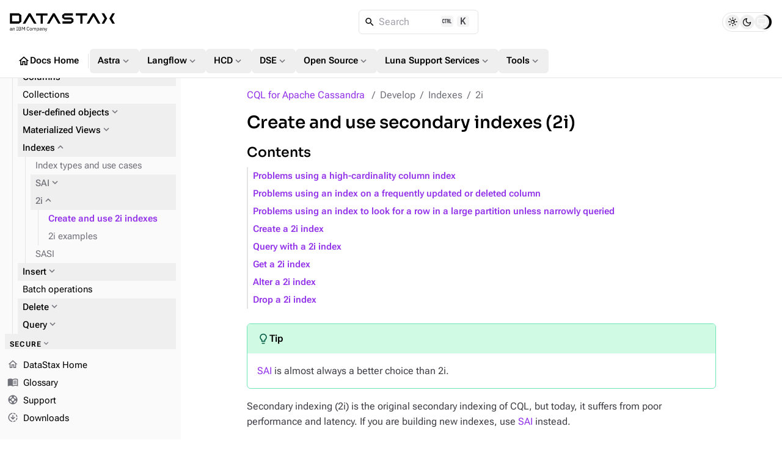

--- FILE ---
content_type: text/html
request_url: https://docs.datastax.com/en/cql/cassandra-5.0/develop/indexing/2i/2i-concepts.html
body_size: 313
content:
<!DOCTYPE html>
<meta charset="utf-8">
<link rel="canonical" href="https://docs.datastax.com/en/cql/cassandra-5.0/develop/indexing/2i/2i-create.html">
<script>location="2i-create.html"</script>
<meta http-equiv="refresh" content="0; url=2i-create.html">
<meta name="robots" content="noindex">
<title>Redirect Notice</title>
<h1>Redirect Notice</h1>
<p>The page you requested has been relocated to <a href="2i-create.html">https://docs.datastax.com/en/cql/cassandra-5.0/develop/indexing/2i/2i-create.html</a>.</p>


--- FILE ---
content_type: text/html
request_url: https://docs.datastax.com/en/cql/cassandra-5.0/develop/indexing/2i/2i-create.html
body_size: 18617
content:
<!DOCTYPE html>
<html lang="en">
  <head>

    <meta charset="utf-8">
    <meta name="viewport" content="width=device-width,initial-scale=1">
<title>Create and use secondary indexes (2i) | CQL for DataStax Hyper-Converged Database | DataStax Docs</title>
    <link rel="canonical" href="https://docs.datastax.com/en/cql/hcd/develop/indexing/2i/2i-create.html">
    <meta name="description" content="Create a secondary index (2i) on table schema after defining a table.">
    <meta name="generator" content="Antora 3.2.0-alpha.8">
<link rel="stylesheet" href="../../../../../_/css/vendor/docsearch-c41929c5.css">
<link rel="stylesheet" href="../../../../../_/css/site-82bb0882.css">

<link
  rel="preload"
  href="../../../../../_/font/material-icons-outlined-latin-400-normal.woff2"
  as="font"
  type="font/woff2"
  crossorigin
/>
<link
  rel="preload"
  href="../../../../../_/font/roboto-flex-latin-wght-normal.woff2"
  as="font"
  type="font/woff2"
  crossorigin
/>
<link
  rel="preload"
  href="../../../../../_/font/roboto-mono-latin-500-normal.woff2"
  as="font"
  type="font/woff2"
  crossorigin
/>
<link
  rel="preload"
  href="../../../../../_/font/lucide.woff2"
  as="font"
  type="font/woff2"
  crossorigin
/>
<link rel="icon" href="https://www.ibm.com/favicon.ico">

<meta property="article:published_time" content="">
<meta property="article:modified_time" content="">
<meta property="article:author" content="DataStax">

<meta property="og:type" content="article">
<meta property="og:site_name" content="DataStax Documentation">
<meta property="og:url" content="https://docs.datastax.com/en/cql/hcd/develop/indexing/2i/2i-create.html">
<meta property="og:title" content="Create and use secondary indexes (2i) | CQL for DataStax Hyper-Converged Database | DataStax Docs">
<meta property="og:description" content="Create a secondary index (2i) on table schema after defining a table.">
<meta property="og:image" content="https://docs.datastax.com/en/_/img/datastax-docs-banner.png">
<meta property="og:image:type" content="image/png">
<meta property="og:image:width" content="1200">
<meta property="og:image:height" content="628">
<meta property="og:image:alt" content="DataStax Documentation">

<meta name="twitter:card" content="summary_large_image">
<meta name="twitter:url" content="https://docs.datastax.com/en/cql/hcd/develop/indexing/2i/2i-create.html">
<meta name="twitter:title" content="Create and use secondary indexes (2i) | CQL for DataStax Hyper-Converged Database | DataStax Docs">
<meta name="twitter:description" content="Create a secondary index (2i) on table schema after defining a table.">
<meta name="twitter:image" content="https://docs.datastax.com/en/_/img/datastax-docs-banner.png">

<script type="application/ld+json">
    {
    "@context": "https://schema.org",
    "@graph": [
        {
        "@type": "Organization",
        "@id": "https://docs.datastax.com#organization",
        "name": "DataStax",
        "url": "https://docs.datastax.com",
        "logo": "https://docs.datastax.com/en/_/img/datastax-docs-banner.png",
        "sameAs": [
            "https://www.ibm.com/products/datastax",
            "https://github.com/datastax/",
            "https://github.com/datastaxdevs/",
            "https://www.youtube.com/@DataStax",
            "https://www.youtube.com/@DataStaxDevs",
            "https://en.wikipedia.org/wiki/DataStax"
        ],
        "parentOrganization": {
            "@type": "Organization",
            "@id": "https://www.ibm.com#organization",
            "name": "IBM",
            "url": "https://www.ibm.com"
        }
        },
        {
        "@type": "WebSite",
        "@id": "https://docs.datastax.com#website",
        "name": "DataStax Documentation",
        "url": "https://docs.datastax.com",
        "publisher": { "@id": "https://docs.datastax.com#organization" }
        },
        {
        "@type": "WebPage",
        "@id": "https://docs.datastax.com/en/cql/hcd/develop/indexing/2i/2i-create.html",
        "name": "Create and use secondary indexes (2i)",
        "inLanguage": "en-US",
        "isPartOf": { "@id": "https://docs.datastax.com#website" },
        "reviewedBy": { "@id": "https://docs.datastax.com#organization" },
        "author": { "@id": "https://docs.datastax.com#organization" },
        "mainEntity": {
            "@type": "TechArticle",
            "@id": "https://docs.datastax.com/en/cql/hcd/develop/indexing/2i/2i-create.html#main_content",
            "mainEntityOfPage": true,
            "datePublished": "",
            "dateModified": "",
            "headline": "Create and use secondary indexes (2i)",
            "description": "Create a secondary index (2i) on table schema after defining a table.",
            "keywords": "",
            "image": "https://docs.datastax.com/en/_/img/datastax-docs-banner.png",
            "publisher": { "@id": "https://docs.datastax.com#organization" },
            "author": { "@id": "https://docs.datastax.com#organization" }
        }
        }
    ]
    }
    </script>
<script>
  window._ibmAnalytics = {
    "settings": {
      "name": "DataStax",
      "tealiumProfileName": "ibm-subsidiary",
    },
    "trustarc": {
      "privacyPolicyLink": "https://ibm.com/privacy"
    },
    "digitalData.page.services.google.enabled": true
  };

  /**
   * Shared Segment Common Properties
   * Single source of truth for all common properties included in Segment events
   * Conforms to IBM Cloud Platform Analytics schema
   */
  window.SEGMENT_COMMON_PROPERTIES = {
    productTitle: "watsonx.data",
    productCode: "WW1544",
    productCodeType: "WWPC",
    UT30: "30AW0",
    instanceId: "docs-site",
    subscriptionId: "public-access",
    userId: "IBMid-ANONYMOUS",
  };

  window.digitalData = {
    "page": {
      "pageInfo": {
        "ibm": {
          "siteId": "IBM_" + _ibmAnalytics.settings.name,
        },
        "segment": {
          "enabled": true,
          "env": "prod",
          "key": "rAhECrvg5aSgUEqXMnHwpJStACrLRHoO",
          "coremetrics": false,
          "carbonComponentEvents": false,
          "commonProperties": window.SEGMENT_COMMON_PROPERTIES
        }
      },
      "category": {
        "primaryCategory": "PC230"
      }
    }
  };

  /**
   * Get common properties for Segment events
   * @param {string} eventType - The type of event ('CTA Clicked', 'UI Interaction', 'User Form', 'page', etc.)
   * @returns {object} Common properties including userId for all events
   */
  window.getSegmentCommonProperties = function(eventType) {
    return {
      ...window.SEGMENT_COMMON_PROPERTIES
    };
  };

</script>
<script src="//1.www.s81c.com/common/stats/ibm-common.js" async></script>

<script>var uiRootPath = '../../../../../_'</script>

<script>
  function setTheme() {
    var localStorage = window.localStorage.getItem("themePreference");
    var systemPreference = window.matchMedia("(prefers-color-scheme: dark)").matches ? "dark" : "light";

    if (localStorage !== "dark" && localStorage !== "light") {
      document.documentElement.setAttribute("data-theme", systemPreference);
      document.documentElement.setAttribute("data-theme-system", true);
      window.localStorage.removeItem("themePreference");
    } else {
      document.documentElement.setAttribute("data-theme", localStorage);
    }
  };
  setTheme();
</script>
  </head>
  <body class="">
<div class="navbar bg-body border-b z-40 fixed top-0 flex flex-col w-full h-32">
  <nav class="flex flex-auto items-center gap-2 lg:gap-4 p-4">
    <label
      for="nav-drawer-input"
      class="btn btn-neutral btn-plain btn-icon drawer-button w-6 h-6 sm:h-10 sm:w-10 lg:hidden"
    >
      <i class="icon material-icons">menu_open</i>
    </label>
    <a href="https://docs.datastax.com/en" class="[&>svg]:w-[110px] sm:[&>svg]:w-[140px] md:[&>svg]:w-[172px]">
      <svg width="172" height="31" viewBox="0 0 172 31" fill="none" xmlns="http://www.w3.org/2000/svg">
  <path d="M2.79168 27.6739V26.9921H1.93928C1.20741 26.9921 0.877799 27.2167 0.877799 27.6179V27.7862C0.877799 28.1954 1.19946 28.4281 1.69792 28.4281C2.33329 28.4281 2.79168 28.0991 2.79168 27.6739ZM3.54757 28.8773C3.07311 28.8773 2.88024 28.5885 2.83191 28.2034H2.79168C2.61472 28.7089 2.17253 28.9736 1.59346 28.9736C0.716892 28.9736 0.202209 28.4922 0.202209 27.7221C0.202209 26.9439 0.765226 26.5105 1.9714 26.5105H2.79168V26.1016C2.79168 25.5158 2.47002 25.1949 1.81065 25.1949C1.31203 25.1949 0.982263 25.4357 0.757119 25.8128L0.371068 25.4517C0.596212 25.0105 1.09499 24.6413 1.84277 24.6413C2.84002 24.6413 3.435 25.1629 3.435 26.0374V28.3157H3.90945V28.8773H3.54757Z" fill="currentColor"/>
  <path d="M4.86667 28.8777V24.738H5.50998V25.4119H5.54226C5.74324 24.9467 6.09701 24.6417 6.71631 24.6417C7.56871 24.6417 8.10756 25.2192 8.10756 26.2222V28.8777H7.46425V26.3345C7.46425 25.5964 7.14259 25.2192 6.52329 25.2192C6.00861 25.2192 5.50998 25.476 5.50998 26.0055V28.8777H4.86667Z" fill="currentColor"/>
  <path d="M10.8903 28.8788V28.3179H11.6783V23.8412H10.8903V23.2797H13.1419V23.8412H12.3539V28.3179H13.1419V28.8794L10.8903 28.8788Z" fill="currentColor"/>
  <path d="M15.0882 28.2841H16.7527C17.3318 28.2841 17.6857 27.9792 17.6857 27.4176V27.1449C17.6857 26.5832 17.3318 26.2783 16.7527 26.2783H15.0882V28.2841ZM15.0882 25.7008H16.6402C17.1711 25.7008 17.4926 25.42 17.4926 24.9226V24.6498C17.4926 24.1525 17.1711 23.8716 16.6402 23.8716H15.0882V25.7008ZM14.4126 23.278H16.7206C17.6454 23.278 18.2163 23.8475 18.2163 24.7219C18.2163 25.5563 17.6776 25.8532 17.3076 25.9094V25.9574C17.7097 25.9816 18.4093 26.3266 18.4093 27.2572C18.4093 28.1797 17.7902 28.8777 16.962 28.8777H14.4126V23.278Z" fill="currentColor"/>
  <path d="M19.7044 23.2778H20.6052L22.2135 26.2944H22.2537L23.8701 23.2778H24.7387V28.8777H24.0792V24.1603H24.0389L23.5645 25.0988L22.2216 27.5378L20.8785 25.0988L20.404 24.1603H20.3638V28.8777H19.7044V23.2778Z" fill="currentColor"/>
  <path d="M27.6099 26.1097C27.6099 24.2403 28.4543 23.1812 29.8696 23.1812C30.8025 23.1812 31.4459 23.6306 31.7997 24.4088L31.2527 24.7378C31.0276 24.1602 30.5612 23.783 29.8696 23.783C28.9046 23.783 28.3337 24.5452 28.3337 25.6925V26.5267C28.3337 27.674 28.9046 28.372 29.8696 28.372C30.5853 28.372 31.0758 27.9708 31.3011 27.3612L31.8398 27.6981C31.486 28.4843 30.8025 28.9736 29.8696 28.9736C28.4543 28.9736 27.6099 27.9789 27.6099 26.1097Z" fill="currentColor"/>
  <path d="M35.6116 27.1044V26.5107C35.6116 25.6362 35.1211 25.2111 34.4296 25.2111C33.7379 25.2111 33.2474 25.6362 33.2474 26.5107V27.1044C33.2474 27.9789 33.7379 28.4042 34.4296 28.4042C35.1211 28.4042 35.6116 27.9789 35.6116 27.1044ZM32.5558 26.8075C32.5558 25.4917 33.3198 24.6415 34.4296 24.6415C35.5392 24.6415 36.3032 25.4917 36.3032 26.8075C36.3032 28.1233 35.5392 28.9736 34.4296 28.9736C33.3198 28.9736 32.5558 28.1233 32.5558 26.8075Z" fill="currentColor"/>
  <path d="M37.4052 28.8777V24.738H38.0485V25.4119H38.0807C38.2656 24.9867 38.5551 24.6417 39.1986 24.6417C39.7452 24.6417 40.244 24.8904 40.4692 25.484H40.4852C40.638 25.0349 41.04 24.6417 41.7477 24.6417C42.5921 24.6417 43.0987 25.2192 43.0987 26.2222V28.8777H42.4554V26.3345C42.4554 25.6045 42.174 25.2192 41.5465 25.2192C41.04 25.2192 40.5736 25.476 40.5736 26.0055V28.8777H39.9303V26.3345C39.9303 25.5964 39.6487 25.2192 39.0377 25.2192C38.5311 25.2192 38.0485 25.476 38.0485 26.0055V28.8777H37.4052Z" fill="currentColor"/>
  <path d="M47.3532 27.1604V26.4545C47.3532 25.7164 46.9029 25.2188 46.1791 25.2188C45.5921 25.2188 45.1097 25.5559 45.1097 26.0132V27.5535C45.1097 28.091 45.5921 28.396 46.1791 28.396C46.9029 28.396 47.3532 27.8986 47.3532 27.1604ZM44.4662 24.7376H45.1097V25.4116H45.1416C45.3588 24.89 45.7849 24.6413 46.3561 24.6413C47.3934 24.6413 48.0448 25.4836 48.0448 26.8074C48.0448 28.1312 47.3934 28.9736 46.3561 28.9736C45.7849 28.9736 45.3909 28.7168 45.1416 28.2033H45.1097V30.4819H44.4662V24.7376Z" fill="currentColor"/>
  <path d="M51.4305 27.6739V26.9921H50.5781C49.8462 26.9921 49.5166 27.2167 49.5166 27.6179V27.7862C49.5166 28.1954 49.8382 28.4281 50.3369 28.4281C50.9722 28.4281 51.4305 28.0991 51.4305 27.6739ZM52.1863 28.8773C51.7119 28.8773 51.5189 28.5885 51.4707 28.2034H51.4305C51.2535 28.7089 50.8113 28.9736 50.2322 28.9736C49.3557 28.9736 48.841 28.4922 48.841 27.7221C48.841 26.9439 49.404 26.5105 50.6103 26.5105H51.4305V26.1016C51.4305 25.5158 51.1088 25.1949 50.4494 25.1949C49.9508 25.1949 49.621 25.4357 49.3959 25.8128L49.0098 25.4517C49.235 25.0105 49.7336 24.6413 50.4814 24.6413C51.4788 24.6413 52.0738 25.1629 52.0738 26.0374V28.3157H52.5482V28.8773H52.1863Z" fill="currentColor"/>
  <path d="M53.5056 28.8777V24.738H54.149V25.4119H54.1811C54.3822 24.9467 54.736 24.6417 55.3551 24.6417C56.2077 24.6417 56.7464 25.2192 56.7464 26.2222V28.8777H56.1032V26.3345C56.1032 25.5964 55.7814 25.2192 55.1623 25.2192C54.6476 25.2192 54.149 25.476 54.149 26.0055V28.8777H53.5056Z" fill="currentColor"/>
  <path d="M60.6067 24.7376H61.2421L59.3843 29.84C59.1994 30.3376 59.0305 30.4819 58.4193 30.4819H58.0896V29.9203H58.741L59.0547 29.0378L57.5026 24.7376H58.1459L59.1431 27.5536L59.3361 28.2274H59.3762L59.6015 27.5536L60.6067 24.7376Z" fill="currentColor"/>
  <path d="M89.2655 7.41175V4.46165H103.29V0.861982H89.5209L85.6571 3.83464V8.03876L89.5209 11.0116H100.752V14.0611H86.3706V17.6609H100.497L104.361 14.6881V10.3846L100.497 7.41175H89.2655Z" fill="currentColor"/>
  <path d="M30.9837 0.861826L21.2567 17.6609H25.4234L32.4916 5.45995L39.5491 17.6609H43.7163L33.9891 0.861826H30.9837Z" fill="currentColor"/>
  <path d="M61.6332 0.979502H42.9297V4.57917H50.4774V17.7786H54.0856V4.57917H61.6332V0.979502Z" fill="currentColor"/>
  <path d="M126.661 0.861826H107.958V4.46149H115.505V17.6609H119.114V4.46149H126.661V0.861826Z" fill="currentColor"/>
  <path d="M15.2975 14.0611H3.8106V4.46165H15.2975V14.0611ZM0.202209 0.861826V17.6609H15.0421L18.9059 14.6881V3.83464L15.0421 0.861826H0.202209Z" fill="currentColor"/>
  <path d="M150.363 0.861826L155.226 9.26136L150.363 17.6609H154.529L159.395 9.26136L154.529 0.861826H150.363Z" fill="currentColor"/>
  <path d="M172 0.861826H167.833L162.967 9.26136L167.833 17.6609H172L167.136 9.26136L172 0.861826Z" fill="currentColor"/>
  <path d="M70.5738 0.861826L60.8468 17.6609H65.014L72.0712 5.45995L79.1396 17.6609H83.3062L73.5791 0.861826H70.5738Z" fill="currentColor"/>
  <path d="M135.602 0.861826L125.875 17.6609H130.042L137.099 5.45995L144.168 17.6609H148.334L138.607 0.861826H135.602Z" fill="currentColor"/>
</svg>    </a>
    <div class="DocSearch ml-auto md:mr-auto" id="docsearch"></div>
    <div role="group" id="theme-toggle" class="border flex items-center rounded-[3rem] h-8 px-1 gap-0.5" aria-label="Theme Selection Toggle">
  <span class="thumb w-6 h-6 absolute rounded-full transition-all"></span>
  <button 
    class="toggle-button light w-6 h-6 flex items-center justify-center rounded-full hover:bg-[var(--ds-neutral-plain-hover-bg)] z-0 transition-all" 
    aria-pressed="false" 
    tabindex="0" 
    value="light" 
    aria-label="Light">
      <i class="icon-sun text-base"></i>
  </button>
  <button 
    class="toggle-button dark w-6 h-6 flex items-center justify-center rounded-full hover:bg-[var(--ds-neutral-plain-hover-bg)] z-0 transition-all" 
    aria-pressed="false" 
    tabindex="0" 
    value="dark" 
    aria-label="Dark">
      <i class="icon-moon text-base"></i>
  </button>
  <button 
    class="toggle-button system w-6 h-6 flex items-center justify-center rounded-full hover:bg-[var(--ds-neutral-plain-hover-bg)] z-0 transition-all" 
    aria-pressed="false" 
    tabindex="0" 
    value="system" 
    aria-label="System">
      <i class="icon-monitor text-base"></i>
  </button>
</div>  </nav>
 <nav class="global-nav motion-safe:scroll-smooth items-center flex gap-3 py-2 px-4 overflow-x-auto overflow-y-hidden no-scrollbar">
  <a 
    class="btn btn-plain btn-neutral flex gap-1" 
    href="../../../../../home/index.html"
    >
      <i class="material-icons text-xl">home</i>
      Docs Home
  </a>
  <div class="m-0.5 border-l h-6 w-[1px]"></div>
  <div class="dropdown">
    <button id="nav-dropdown-1" class="group dropdown-trigger btn btn-plain btn-neutral flex gap-1" aria-haspopup="true" aria-expanded="false">
      Astra
      <i class="material-icons text-lg text-tertiary motion-safe:transition-transform motion-safe:duration-300 motion-safe:ease-in-out group-[.active]:rotate-180">expand_more</i>
    </button>
    <ul class="dropdown-content py-2 bg-body border rounded w-52 z-[1]" role="menu" aria-orientation="vertical" aria-labelledby="nav-dropdown-1">
      <li>
        <a 
          class="!no-underline w-full py-1 px-3 transition-colors flex gap-1 items-center hover:bg-[var(--ds-neutral-plain-hover-bg)]"
          
          href="../../../../../astra-db-serverless/index.html"
          >
            Astra DB Serverless
            
        </a>
      </li> 
      <li>
        <a 
          class="!no-underline w-full py-1 px-3 transition-colors flex gap-1 items-center hover:bg-[var(--ds-neutral-plain-hover-bg)]"
          
          href="../../../../../astra-streaming/index.html"
          >
            Astra Streaming
            
        </a>
      </li> 
      <li>
        <a 
          class="!no-underline w-full py-1 px-3 transition-colors flex gap-1 items-center hover:bg-[var(--ds-neutral-plain-hover-bg)]"
          
          href="../../../../../astra-cli/index.html"
          >
            Astra CLI
            
        </a>
      </li> 
    </ul>
  </div>
  <div class="dropdown">
    <button id="nav-dropdown-2" class="group dropdown-trigger btn btn-plain btn-neutral flex gap-1" aria-haspopup="true" aria-expanded="false">
      Langflow
      <i class="material-icons text-lg text-tertiary motion-safe:transition-transform motion-safe:duration-300 motion-safe:ease-in-out group-[.active]:rotate-180">expand_more</i>
    </button>
    <ul class="dropdown-content py-2 bg-body border rounded w-52 z-[1]" role="menu" aria-orientation="vertical" aria-labelledby="nav-dropdown-2">
      <li>
        <a 
          class="!no-underline w-full py-1 px-3 transition-colors flex gap-1 items-center hover:bg-[var(--ds-neutral-plain-hover-bg)]"
          
          href="https://docs.langflow.org/"
          target="_blank">
            Langflow Open Source
            <i class="material-icons text-sm text-tertiary">open_in_new</i>
        </a>
      </li> 
      <li>
        <a 
          class="!no-underline w-full py-1 px-3 transition-colors flex gap-1 items-center hover:bg-[var(--ds-neutral-plain-hover-bg)]"
          
          href="../../../../../langflow/index.html"
          >
            Langflow in the Cloud
            
        </a>
      </li> 
    </ul>
  </div>
  <div class="dropdown">
    <button id="nav-dropdown-3" class="group dropdown-trigger btn btn-plain btn-neutral flex gap-1" aria-haspopup="true" aria-expanded="false">
      HCD
      <i class="material-icons text-lg text-tertiary motion-safe:transition-transform motion-safe:duration-300 motion-safe:ease-in-out group-[.active]:rotate-180">expand_more</i>
    </button>
    <ul class="dropdown-content py-2 bg-body border rounded w-52 z-[1]" role="menu" aria-orientation="vertical" aria-labelledby="nav-dropdown-3">
      <li>
        <a 
          class="!no-underline w-full py-1 px-3 transition-colors flex gap-1 items-center hover:bg-[var(--ds-neutral-plain-hover-bg)]"
          
          href="../../../../../hyper-converged-database/1.2/get-started/get-started-hcd.html"
          >
            HCD 1.2
            
        </a>
      </li> 
      <li>
        <a 
          class="!no-underline w-full py-1 px-3 transition-colors flex gap-1 items-center hover:bg-[var(--ds-neutral-plain-hover-bg)]"
          
          href="../../../../../hyper-converged-database/1.1/get-started/get-started-hcd.html"
          >
            HCD 1.1
            
        </a>
      </li> 
    </ul>
  </div>
  <div class="dropdown">
    <button id="nav-dropdown-4" class="group dropdown-trigger btn btn-plain btn-neutral flex gap-1" aria-haspopup="true" aria-expanded="false">
      DSE
      <i class="material-icons text-lg text-tertiary motion-safe:transition-transform motion-safe:duration-300 motion-safe:ease-in-out group-[.active]:rotate-180">expand_more</i>
    </button>
    <ul class="dropdown-content py-2 bg-body border rounded w-52 z-[1]" role="menu" aria-orientation="vertical" aria-labelledby="nav-dropdown-4">
      <li>
        <a 
          class="!no-underline w-full py-1 px-3 transition-colors flex gap-1 items-center hover:bg-[var(--ds-neutral-plain-hover-bg)]"
          
          href="../../../../../dse/6.9/get-started/get-started-dse.html"
          >
            DSE 6.9
            
        </a>
      </li> 
      <li>
        <a 
          class="!no-underline w-full py-1 px-3 transition-colors flex gap-1 items-center hover:bg-[var(--ds-neutral-plain-hover-bg)]"
          
          href="../../../../../dse/6.8/get-started/get-started-dse.html"
          >
            DSE 6.8
            
        </a>
      </li> 
      <li>
        <a 
          class="!no-underline w-full py-1 px-3 transition-colors flex gap-1 items-center hover:bg-[var(--ds-neutral-plain-hover-bg)]"
          
          href="../../../../../dse/5.1/getting-started/get-started-dse.html"
          >
            DSE 5.1
            
        </a>
      </li> 
      <li>
        <a 
          class="!no-underline w-full py-1 px-3 transition-colors flex gap-1 items-center hover:bg-[var(--ds-neutral-plain-hover-bg)]"
          
          href="../../../../../planning/dse/capacity-planning.html"
          >
            DSE capacity planning guide
            
        </a>
      </li> 
      <li>
        <a 
          class="!no-underline w-full py-1 px-3 transition-colors flex gap-1 items-center hover:bg-[var(--ds-neutral-plain-hover-bg)]"
          
          href="../../../../../opscenter/6.8/overview/opscenter-about.html"
          >
            OpsCenter 6.8
            
        </a>
      </li> 
      <li>
        <a 
          class="!no-underline w-full py-1 px-3 transition-colors flex gap-1 items-center hover:bg-[var(--ds-neutral-plain-hover-bg)]"
          
          href="../../../../../home/3rd-party-software/third-party-software.html"
          >
            Third-party software
            
        </a>
      </li> 
      <li>
        <a 
          class="!no-underline w-full py-1 px-3 transition-colors flex gap-1 items-center hover:bg-[var(--ds-neutral-plain-hover-bg)]"
          
          href="../../../../../home/supported-platforms.html"
          >
            Supported platforms
            
        </a>
      </li> 
      <li>
        <a 
          class="!no-underline w-full py-1 px-3 transition-colors flex gap-1 items-center hover:bg-[var(--ds-neutral-plain-hover-bg)]"
          
          href="../../../../../dse/6.9/planning/compatibility.html"
          >
            Product compatibility
            
        </a>
      </li> 
    </ul>
  </div>
  <div class="dropdown">
    <button id="nav-dropdown-5" class="group dropdown-trigger btn btn-plain btn-neutral flex gap-1" aria-haspopup="true" aria-expanded="false">
      Open Source
      <i class="material-icons text-lg text-tertiary motion-safe:transition-transform motion-safe:duration-300 motion-safe:ease-in-out group-[.active]:rotate-180">expand_more</i>
    </button>
    <ul class="dropdown-content py-2 bg-body border rounded w-52 z-[1]" role="menu" aria-orientation="vertical" aria-labelledby="nav-dropdown-5">
      <li>
        <a 
          class="!no-underline w-full py-1 px-3 transition-colors flex gap-1 items-center hover:bg-[var(--ds-neutral-plain-hover-bg)]"
          
          href="https://cassandra.apache.org/doc/latest/"
          target="_blank">
            Apache Cassandra
            <i class="material-icons text-sm text-tertiary">open_in_new</i>
        </a>
      </li> 
      <li>
        <a 
          class="!no-underline w-full py-1 px-3 transition-colors flex gap-1 items-center hover:bg-[var(--ds-neutral-plain-hover-bg)]"
          
          href="../../../../../planning/oss/capacity-planning.html"
          >
            Apache Cassandra capacity planning guide
            
        </a>
      </li> 
      <li>
        <a 
          class="!no-underline w-full py-1 px-3 transition-colors flex gap-1 items-center hover:bg-[var(--ds-neutral-plain-hover-bg)]"
          
          href="../../../../../luna-cassandra/guides/upgrade/overview.html"
          >
            Apache Cassandra upgrade guide
            
        </a>
      </li> 
      <li>
        <a 
          class="!no-underline w-full py-1 px-3 transition-colors flex gap-1 items-center hover:bg-[var(--ds-neutral-plain-hover-bg)]"
          
          href="../../../../../pulsar-connector/index.html"
          >
            DataStax Apache Pulsar Connector
            
        </a>
      </li> 
      <li>
        <a 
          class="!no-underline w-full py-1 px-3 transition-colors flex gap-1 items-center hover:bg-[var(--ds-neutral-plain-hover-bg)]"
          
          href="../../../../../cdc-for-cassandra/index.html"
          >
            CDC for Apache Cassandra
            
        </a>
      </li> 
      <li>
        <a 
          class="!no-underline w-full py-1 px-3 transition-colors flex gap-1 items-center hover:bg-[var(--ds-neutral-plain-hover-bg)]"
          
          href="https://docs.k8ssandra.io/"
          target="_blank">
            K8ssandra
            <i class="material-icons text-sm text-tertiary">open_in_new</i>
        </a>
      </li> 
      <li>
        <a 
          class="!no-underline w-full py-1 px-3 transition-colors flex gap-1 items-center hover:bg-[var(--ds-neutral-plain-hover-bg)]"
          
          href="../../../../../kaap-operator/0.2.0/index.html"
          >
            Kubernetes Autoscaling for Apache Pulsar
            
        </a>
      </li> 
      <li>
        <a 
          class="!no-underline w-full py-1 px-3 transition-colors flex gap-1 items-center hover:bg-[var(--ds-neutral-plain-hover-bg)]"
          
          href="../../../../../cassandra-operator/index.html"
          >
            Kubernetes Operator for Apache Cassandra
            
        </a>
      </li> 
      <li>
        <a 
          class="!no-underline w-full py-1 px-3 transition-colors flex gap-1 items-center hover:bg-[var(--ds-neutral-plain-hover-bg)]"
          
          href="https://stargate.io/docs/"
          target="_blank">
            Stargate
            <i class="material-icons text-sm text-tertiary">open_in_new</i>
        </a>
      </li> 
      <li>
        <a 
          class="!no-underline w-full py-1 px-3 transition-colors flex gap-1 items-center hover:bg-[var(--ds-neutral-plain-hover-bg)]"
          
          href="../../../../../starlight-for-jms/3.2/index.html"
          >
            Starlight for JMS
            
        </a>
      </li> 
      <li>
        <a 
          class="!no-underline w-full py-1 px-3 transition-colors flex gap-1 items-center hover:bg-[var(--ds-neutral-plain-hover-bg)]"
          
          href="../../../../../starlight-for-kafka/2.10.1.x/index.html"
          >
            Starlight for Kafka
            
        </a>
      </li> 
      <li>
        <a 
          class="!no-underline w-full py-1 px-3 transition-colors flex gap-1 items-center hover:bg-[var(--ds-neutral-plain-hover-bg)]"
          
          href="../../../../../starlight-for-rabbitmq/2.10.1.x/index.html"
          >
            Starlight for Rabbit MQ
            
        </a>
      </li> 
    </ul>
  </div>
  <div class="dropdown">
    <button id="nav-dropdown-6" class="group dropdown-trigger btn btn-plain btn-neutral flex gap-1" aria-haspopup="true" aria-expanded="false">
      Luna Support Services
      <i class="material-icons text-lg text-tertiary motion-safe:transition-transform motion-safe:duration-300 motion-safe:ease-in-out group-[.active]:rotate-180">expand_more</i>
    </button>
    <ul class="dropdown-content py-2 bg-body border rounded w-52 z-[1]" role="menu" aria-orientation="vertical" aria-labelledby="nav-dropdown-6">
      <li>
        <a 
          class="!no-underline w-full py-1 px-3 transition-colors flex gap-1 items-center hover:bg-[var(--ds-neutral-plain-hover-bg)]"
          
          href="../../../../../luna-streaming/3.1-3.x/index.html"
          >
            Luna Streaming
            
        </a>
      </li> 
      <li>
        <a 
          class="!no-underline w-full py-1 px-3 transition-colors flex gap-1 items-center hover:bg-[var(--ds-neutral-plain-hover-bg)]"
          
          href="https://docs.langflow.org/luna-for-langflow"
          target="_blank">
            Luna for Langflow
            <i class="material-icons text-sm text-tertiary">open_in_new</i>
        </a>
      </li> 
    </ul>
  </div>
  <div class="dropdown">
    <button id="nav-dropdown-7" class="group dropdown-trigger btn btn-plain btn-neutral flex gap-1" aria-haspopup="true" aria-expanded="false">
      Tools
      <i class="material-icons text-lg text-tertiary motion-safe:transition-transform motion-safe:duration-300 motion-safe:ease-in-out group-[.active]:rotate-180">expand_more</i>
    </button>
    <ul class="dropdown-content py-2 bg-body border rounded w-52 z-[1]" role="menu" aria-orientation="vertical" aria-labelledby="nav-dropdown-7">
      <li>
        <a 
          class="!no-underline w-full py-1 px-3 transition-colors flex gap-1 items-center hover:bg-[var(--ds-neutral-plain-hover-bg)]"
          
          href="../../../../../mission-control/index.html"
          >
            Mission Control
            
        </a>
      </li> 
      <li>
        <a 
          class="!no-underline w-full py-1 px-3 transition-colors flex gap-1 items-center hover:bg-[var(--ds-neutral-plain-hover-bg)]"
          
          href="../../../../../data-migration/index.html"
          >
            Migration
            
        </a>
      </li> 
      <li>
        <a 
          class="!no-underline w-full py-1 px-3 transition-colors flex gap-1 items-center hover:bg-[var(--ds-neutral-plain-hover-bg)]"
          
          href="../../../../../datastax-drivers/index.html"
          >
            Drivers
            
        </a>
      </li> 
      <li>
        <a 
          class="!no-underline w-full py-1 px-3 transition-colors flex gap-1 items-center hover:bg-[var(--ds-neutral-plain-hover-bg)]"
          
          href="../../../../../dsbulk/overview/dsbulk-about.html"
          >
            DataStax Bulk Loader
            
        </a>
      </li> 
      <li>
        <a 
          class="!no-underline w-full py-1 px-3 transition-colors flex gap-1 items-center hover:bg-[var(--ds-neutral-plain-hover-bg)]"
          
          href="../../../../../studio/overview/studio-about.html"
          >
            DataStax Studio
            
        </a>
      </li> 
      <li>
        <a 
          class="!no-underline w-full py-1 px-3 transition-colors flex gap-1 items-center hover:bg-[var(--ds-neutral-plain-hover-bg)]"
          
          href="../../../../astra/index.html"
          >
            CQL
            
        </a>
      </li> 
    </ul>
  </div>
</nav>
</div><div class="drawer lg:drawer-open">
  <input id="nav-drawer-input" type="checkbox" class="drawer-toggle" />
  <div class="grid drawer-content pt-32">
    <div class="grid max-w-full h-full xl:gap-x-10 gap-y-3 px-3 py-4 mx-auto lg:px-6">
  <main class="w-[min(48rem,100%)] max-w-[48rem] mx-auto min-w-0 mb-8">
    <nav id="breadcrumbs" class="flex" aria-label="breadcrumbs">
  <ol class="flex flex-wrap !list-none !m-0 !p-0">
    <li class="text-link !m-0 !p-0 after:content-['/'] last-of-type:after:content-none after:text-tertiary after:px-2">
      <a class="component-home" href="../../../index.html">CQL for Apache Cassandra</a>
    </li>
    <li class="text-tertiary !m-0 !p-0 after:content-['/'] last-of-type:after:content-none after:text-tertiary after:px-2">Develop</li>
    <li class="text-tertiary !m-0 !p-0 after:content-['/'] last-of-type:after:content-none after:text-tertiary after:px-2">Indexes</li>
    <li class="text-tertiary !m-0 !p-0 after:content-['/'] last-of-type:after:content-none after:text-tertiary after:px-2">2i</li>
  </ol>
</nav>
    <article class="doc">
  <h1 class="page">Create and use secondary indexes (2i)</h1>
  <div id="preamble">
<div class="sectionbody">
<div class="admonitionblock tip">
<table>
<tr>
<td class="icon">
<i class="fa icon-tip" title="Tip"></i>
</td>
<td class="content">
<div class="paragraph">
<p><a href="../sai/sai-concepts.html" class="xref page">SAI</a> is almost always a better choice than 2i.</p>
</div>
</td>
</tr>
</table>
</div>
<div class="paragraph">
<p>Secondary indexing (2i) is the original secondary indexing of CQL, but today, it suffers from poor performance and latency.
If you are building new indexes, use <a href="../sai/sai-concepts.html" class="xref page">SAI</a> instead.</p>
</div>
<div class="paragraph">
<p>2i adds column-level indexes to any CQL table column of any CQL data type, except for a counter column.
However, the indexes are locally built on each CQL node in a cluster, so using 2i for queries results in poor performance.</p>
</div>
<div class="paragraph">
<p>There are distinct conditions about <a href="../indexing-concepts.html#2i" class="xref page">when you should and shouldn&#8217;t use a 2i index</a>.</p>
</div>
</div>
</div>
<div class="sect1">
<h2 id="highCardCol"><a class="anchor" href="#highCardCol"></a><a class="link" href="#highCardCol">Problems using a high-cardinality column index</a></h2>
<div class="sectionbody">
<div class="paragraph">
<p>A high-cardinality column is a column that has many distinct values, such as a column that contains a unique ID for each row.
If you create an index on a high-cardinality column, which has many distinct values, a query between the fields incurs many seeks for very few results.
In the table with a billion cycling races, looking up races by cyclist winners (a value that is typically unique for each song) instead of by their team is likely to be very inefficient.</p>
</div>
<div class="paragraph">
<p>It would probably be more efficient to manually maintain the table as a form of an index instead of using the built-in index.
For columns containing unique data, it is sometimes better for performance to use an index for convenience, as long as the query volume to the table having an indexed column is moderate and not under constant load.</p>
</div>
<div class="paragraph">
<p>Conversely, creating an index on an extremely low-cardinality column, such as a boolean column, does not make sense.
Each value in the index becomes a single row in the index, resulting in a huge row for all the false values, for example.
Indexing a multitude of indexed columns having <code>foo = true</code> and <code>foo = false</code> is not useful.</p>
</div>
<div class="paragraph">
<p>An index on a column with low cardinality can boost read performance because the index is significantly smaller than the column. An index for a high-cardinality column may reduce performance. If your application requires a search on a high-cardinality column, a materialized view is ideal.</p>
</div>
</div>
</div>
<div class="sect1">
<h2 id="upDatIndx"><a class="anchor" href="#upDatIndx"></a><a class="link" href="#upDatIndx">Problems using an index on a frequently updated or deleted column</a></h2>
<div class="sectionbody">
<div class="paragraph">
<p>The database stores tombstones in the index until the tombstone limit reaches 100K cells.
After exceeding the tombstone limit, the query that uses the indexed value will fail.</p>
</div>
</div>
</div>
<div class="sect1">
<h2 id="largCluster"><a class="anchor" href="#largCluster"></a><a class="link" href="#largCluster">Problems using an index to look for a row in a large partition unless narrowly queried</a></h2>
<div class="sectionbody">
<div class="paragraph">
<p>A query on an indexed column in a large cluster typically requires collating responses from multiple data partitions.
The query response slows down as more machines are added to the cluster.
When looking for a row in a large partition, narrow the search to avoid query performance degradation.</p>
</div>
</div>
</div>
<div class="sect1">
<h2 id="create-a-2i-index"><a class="anchor" href="#create-a-2i-index"></a><a class="link" href="#create-a-2i-index">Create a 2i index</a></h2>
<div class="sectionbody">
<div class="paragraph">
<p>Secondary indexing allows you create one or more secondary indexes on the same database table.
2i indexes can be used to query a table using any column other than the table&#8217;s partition key.
If a composite partition key is defined, a 2i index can be created on any of the partition key columns.</p>
</div>
<div class="paragraph">
<p>In a production environment, certain columns might not be good choices, depending on their <a href="#highCardCol">cardinality</a>.</p>
</div>
<div class="admonitionblock important">
<table>
<tr>
<td class="icon">
<i class="fa icon-important" title="Important"></i>
</td>
<td class="content">
<div class="paragraph">
<p>If you decide to create an index, always create either a secondary index (2i) or a storage-attached index (SAI) on a table column, but not both.
CQL will be harder to tune and understanding performance will be more difficult if you create both types of indexes on the same table.
See the difference between these index types in the <a href="../indexing-concepts.html" class="xref page">overview</a>.</p>
</div>
</td>
</tr>
</table>
</div>
<div class="paragraph">
<p>To create a 2i index, define the table name and column name for the column to be indexed:</p>
</div>
<div class="listingblock">
<div class="content">
<pre class="highlightjs highlight"><code class="language-cql hljs" data-lang="cql">CREATE INDEX id_idx ON cycling.cyclist_alt_stats (id);</code></pre>
</div>
</div>
<div class="paragraph">
<p>Index name is optional.
However, the default name might not be descriptive enough.
Index names are unique per keyspace because indexes are created at the keyspace level and not at the table level.</p>
</div>
<div class="paragraph">
<p>The index name must be a unique identifier for the index for each table within a keyspace.
Enclose in quotes to use special characters or preserve capitalization.
If you do not specify an index name, CQL generates one for you, with the pattern &lt;table_name&gt;_&lt;column_name&gt;_idx.
This requirement is true for all indexes.</p>
</div>
<div class="paragraph">
<p>If you use <code>IF NOT EXISTS</code> in a <code>CREATE [CUSTOM] INDEX</code> command, the command fails silently if an index with the same name already exists in the keyspace.
If you want the command to return an error when an index with the same name already exists, <em>don&#8217;t</em> use <code>IF NOT EXISTS</code>.</p>
</div>
</div>
</div>
<div class="sect1">
<h2 id="query-with-a-2i-index"><a class="anchor" href="#query-with-a-2i-index"></a><a class="link" href="#query-with-a-2i-index">Query with a 2i index</a></h2>
<div class="sectionbody">
<div class="paragraph">
<p>2i secondary indexes are not a replacement for primary keys, but they can be used to improve query performance in some cases.</p>
</div>
<div class="paragraph">
<p>After you create a 2i secondary index, query your data with the 2i secondary index:</p>
</div>
<div class="listingblock">
<div class="content">
<pre class="highlightjs highlight"><code class="language-cql hljs" data-lang="cql">SELECT * FROM cycling.rank_by_year_and_name
  WHERE race_year = 2014 
  AND race_name  = 'Tour of Japan - Stage 4 - Minami &gt; Shinshu';</code></pre>
</div>
</div>
<details>
<summary class="title">Results</summary>
<div class="content">
<div class="listingblock">
<div class="content">
<pre class="highlightjs highlight"><code class="language-console hljs" data-lang="console"> race_year | race_name                                  | rank | cyclist_name
-----------+--------------------------------------------+------+----------------------
      2014 | Tour of Japan - Stage 4 - Minami &gt; Shinshu |    1 |        Daniel MARTIN
      2014 | Tour of Japan - Stage 4 - Minami &gt; Shinshu |    2 | Johan Esteban CHAVES
      2014 | Tour of Japan - Stage 4 - Minami &gt; Shinshu |    3 |      Benjamin PRADES

(3 rows)</code></pre>
</div>
</div>
</div>
</details>
<div class="paragraph">
<p>For more examples, see <a href="2i-examples.html" class="xref page">Secondary index (2i) examples</a>.</p>
</div>
</div>
</div>
<div class="sect1">
<h2 id="get-a-2i-index"><a class="anchor" href="#get-a-2i-index"></a><a class="link" href="#get-a-2i-index">Get a 2i index</a></h2>
<div class="sectionbody">
<div class="paragraph">
<p>Use <code>DESCRIBE TABLE</code> to check if a 2i secondary index exists and view its definition:</p>
</div>
<div class="listingblock">
<div class="content">
<pre class="highlightjs highlight"><code class="language-language-bash hljs" data-lang="language-bash">DESCRIBE INDEX cycling.blist_keys_idx;</code></pre>
</div>
</div>
<div class="listingblock">
<div class="title">Results</div>
<div class="content">
<pre class="highlightjs highlight"><code class="language-console hljs" data-lang="console">CREATE CUSTOM INDEX blist_keys_idx ON cycling.birthday_list (keys(blist)) USING 'sai';</code></pre>
</div>
</div>
</div>
</div>
<div class="sect1">
<h2 id="alter-a-2i-index"><a class="anchor" href="#alter-a-2i-index"></a><a class="link" href="#alter-a-2i-index">Alter a 2i index</a></h2>
<div class="sectionbody">
<div class="paragraph">
<p>A secondary index (2i) cannot be altered.
If you need to modify a 2i index, you will need to drop the current index, and then create a new index.</p>
</div>
<div class="olist arabic">
<ol class="arabic">
<li>
<p>Drop index:</p>
<div class="listingblock">
<div class="content">
<pre class="highlightjs highlight"><code class="language-cql hljs" data-lang="cql">DROP INDEX IF EXISTS cycling.rank_idx;</code></pre>
</div>
</div>
</li>
<li>
<p>Create new index:</p>
<div class="listingblock">
<div class="content">
<pre class="highlightjs highlight"><code class="language-cql hljs" data-lang="cql">CREATE INDEX IF NOT EXISTS rank_idx 
  ON cycling.rank_by_year_and_name (rank);</code></pre>
</div>
</div>
</li>
</ol>
</div>
</div>
</div>
<div class="sect1">
<h2 id="drop-a-2i-index"><a class="anchor" href="#drop-a-2i-index"></a><a class="link" href="#drop-a-2i-index">Drop a 2i index</a></h2>
<div class="sectionbody">
<div class="paragraph">
<p>Secondary index (2i) can be dropped (deleted):</p>
</div>
<div class="listingblock">
<div class="content">
<pre class="highlightjs highlight"><code class="language-language-bash hljs" data-lang="language-bash">DROP INDEX IF EXISTS cycling.teams_idx;</code></pre>
</div>
</div>
</div>
</div>
</article>
<div class="flex gap-10 mt-12">
  <div class="flex flex-col">
    <h3 class="!m-0">Was this helpful?</h3>
    <div id="feedback_buttons" class="flex gap-2 mt-4 transition-opacity opacity-100">
      <button
        id="feedback_button_yes"
        class="btn btn-neutral btn-outlined"
        data-track="Was This Helpful?: Yes Button Clicked"
      >
        <i class="mr-2 material-icons">thumb_up</i>Yes
      </button>
      <button
        id="feeback_button_no"
        class="btn btn-neutral btn-outlined"
        data-track="Was This Helpful?: No Button Clicked"
        onclick="feedback_dialog.showModal()"
      >
        <i class="mr-2 material-icons">thumb_down</i>No
      </button>
    </div>
    <div id="feedback_thank_you" class="hidden mt-4 transition-opacity opacity-0 marker:text-h2">Thank you for your
      feedback.
    </div>
  </div>
  </div>
<dialog id="feedback_dialog" class="dialog w-[40rem]">
  <form method="dialog" id="feedback_form">
    <div class="flex items-center p-6 border-b">
      <h2 class="!m-0 text-h2">Give Feedback</h2>
      <button id="feedback_form_esc_button" class="h-8 p-2 ml-auto btn btn-plain btn-neutral" formnovalidate><span
          class="px-2 rounded text-overline bg-level1 text-tertiary"
        >ESC</span><i class="material-icons text-link">close</i></button>
    </div>
    <div class="p-6">
      <p class="!mt-0">How can we improve the documentation?</p>
      <textarea
        rows="4"
        name="message"
        class="mt-2 input"
        placeholder="Provide your feedback"
        required
        autofocus
      ></textarea>
    </div>
    <div class="flex justify-end gap-2 px-6 pt-4 pb-6 border-t top">
      <button class="btn btn-neutral btn-outlined" id="feedback_form_cancel_button" formnovalidate>Cancel</button>
      <button class="btn btn-neutral btn-solid" type="submit">Submit Feedback</button>
    </div>
  </form>
</dialog>
  </main>
  <aside
  class="toc sidebar peer sticky hidden h-[min(100%,calc(100vh-10rem))] mb-[14rem] w-[20rem] xl:flex xl:flex-col xl:col-start-2 top-[9rem]"
  data-title="Contents"
  data-levels="2"
>
  <div class="toc-menu-container overflow-y-auto">
    <div class="toc-menu"></div>
  </div>
</aside>
   <footer class="footer [&_a]:text-link flex flex-col gap-6 border-t mt-auto pt-6 text-sm md:flex-row row-start-2 xl:peer-[.toc]:col-span-2">
  <div class="flex flex-col gap-6">
    <a
      href="https://www.ibm.com/products/datastax"
      target="_blank"
      title="Go to the DataStax home page"
      data-track="Footer Home Page Link Clicked"
      class="w-min !text-primary"
    >
    <svg width="172" height="31" viewBox="0 0 172 31" fill="none" xmlns="http://www.w3.org/2000/svg">
  <path d="M2.79168 27.6739V26.9921H1.93928C1.20741 26.9921 0.877799 27.2167 0.877799 27.6179V27.7862C0.877799 28.1954 1.19946 28.4281 1.69792 28.4281C2.33329 28.4281 2.79168 28.0991 2.79168 27.6739ZM3.54757 28.8773C3.07311 28.8773 2.88024 28.5885 2.83191 28.2034H2.79168C2.61472 28.7089 2.17253 28.9736 1.59346 28.9736C0.716892 28.9736 0.202209 28.4922 0.202209 27.7221C0.202209 26.9439 0.765226 26.5105 1.9714 26.5105H2.79168V26.1016C2.79168 25.5158 2.47002 25.1949 1.81065 25.1949C1.31203 25.1949 0.982263 25.4357 0.757119 25.8128L0.371068 25.4517C0.596212 25.0105 1.09499 24.6413 1.84277 24.6413C2.84002 24.6413 3.435 25.1629 3.435 26.0374V28.3157H3.90945V28.8773H3.54757Z" fill="currentColor"/>
  <path d="M4.86667 28.8777V24.738H5.50998V25.4119H5.54226C5.74324 24.9467 6.09701 24.6417 6.71631 24.6417C7.56871 24.6417 8.10756 25.2192 8.10756 26.2222V28.8777H7.46425V26.3345C7.46425 25.5964 7.14259 25.2192 6.52329 25.2192C6.00861 25.2192 5.50998 25.476 5.50998 26.0055V28.8777H4.86667Z" fill="currentColor"/>
  <path d="M10.8903 28.8788V28.3179H11.6783V23.8412H10.8903V23.2797H13.1419V23.8412H12.3539V28.3179H13.1419V28.8794L10.8903 28.8788Z" fill="currentColor"/>
  <path d="M15.0882 28.2841H16.7527C17.3318 28.2841 17.6857 27.9792 17.6857 27.4176V27.1449C17.6857 26.5832 17.3318 26.2783 16.7527 26.2783H15.0882V28.2841ZM15.0882 25.7008H16.6402C17.1711 25.7008 17.4926 25.42 17.4926 24.9226V24.6498C17.4926 24.1525 17.1711 23.8716 16.6402 23.8716H15.0882V25.7008ZM14.4126 23.278H16.7206C17.6454 23.278 18.2163 23.8475 18.2163 24.7219C18.2163 25.5563 17.6776 25.8532 17.3076 25.9094V25.9574C17.7097 25.9816 18.4093 26.3266 18.4093 27.2572C18.4093 28.1797 17.7902 28.8777 16.962 28.8777H14.4126V23.278Z" fill="currentColor"/>
  <path d="M19.7044 23.2778H20.6052L22.2135 26.2944H22.2537L23.8701 23.2778H24.7387V28.8777H24.0792V24.1603H24.0389L23.5645 25.0988L22.2216 27.5378L20.8785 25.0988L20.404 24.1603H20.3638V28.8777H19.7044V23.2778Z" fill="currentColor"/>
  <path d="M27.6099 26.1097C27.6099 24.2403 28.4543 23.1812 29.8696 23.1812C30.8025 23.1812 31.4459 23.6306 31.7997 24.4088L31.2527 24.7378C31.0276 24.1602 30.5612 23.783 29.8696 23.783C28.9046 23.783 28.3337 24.5452 28.3337 25.6925V26.5267C28.3337 27.674 28.9046 28.372 29.8696 28.372C30.5853 28.372 31.0758 27.9708 31.3011 27.3612L31.8398 27.6981C31.486 28.4843 30.8025 28.9736 29.8696 28.9736C28.4543 28.9736 27.6099 27.9789 27.6099 26.1097Z" fill="currentColor"/>
  <path d="M35.6116 27.1044V26.5107C35.6116 25.6362 35.1211 25.2111 34.4296 25.2111C33.7379 25.2111 33.2474 25.6362 33.2474 26.5107V27.1044C33.2474 27.9789 33.7379 28.4042 34.4296 28.4042C35.1211 28.4042 35.6116 27.9789 35.6116 27.1044ZM32.5558 26.8075C32.5558 25.4917 33.3198 24.6415 34.4296 24.6415C35.5392 24.6415 36.3032 25.4917 36.3032 26.8075C36.3032 28.1233 35.5392 28.9736 34.4296 28.9736C33.3198 28.9736 32.5558 28.1233 32.5558 26.8075Z" fill="currentColor"/>
  <path d="M37.4052 28.8777V24.738H38.0485V25.4119H38.0807C38.2656 24.9867 38.5551 24.6417 39.1986 24.6417C39.7452 24.6417 40.244 24.8904 40.4692 25.484H40.4852C40.638 25.0349 41.04 24.6417 41.7477 24.6417C42.5921 24.6417 43.0987 25.2192 43.0987 26.2222V28.8777H42.4554V26.3345C42.4554 25.6045 42.174 25.2192 41.5465 25.2192C41.04 25.2192 40.5736 25.476 40.5736 26.0055V28.8777H39.9303V26.3345C39.9303 25.5964 39.6487 25.2192 39.0377 25.2192C38.5311 25.2192 38.0485 25.476 38.0485 26.0055V28.8777H37.4052Z" fill="currentColor"/>
  <path d="M47.3532 27.1604V26.4545C47.3532 25.7164 46.9029 25.2188 46.1791 25.2188C45.5921 25.2188 45.1097 25.5559 45.1097 26.0132V27.5535C45.1097 28.091 45.5921 28.396 46.1791 28.396C46.9029 28.396 47.3532 27.8986 47.3532 27.1604ZM44.4662 24.7376H45.1097V25.4116H45.1416C45.3588 24.89 45.7849 24.6413 46.3561 24.6413C47.3934 24.6413 48.0448 25.4836 48.0448 26.8074C48.0448 28.1312 47.3934 28.9736 46.3561 28.9736C45.7849 28.9736 45.3909 28.7168 45.1416 28.2033H45.1097V30.4819H44.4662V24.7376Z" fill="currentColor"/>
  <path d="M51.4305 27.6739V26.9921H50.5781C49.8462 26.9921 49.5166 27.2167 49.5166 27.6179V27.7862C49.5166 28.1954 49.8382 28.4281 50.3369 28.4281C50.9722 28.4281 51.4305 28.0991 51.4305 27.6739ZM52.1863 28.8773C51.7119 28.8773 51.5189 28.5885 51.4707 28.2034H51.4305C51.2535 28.7089 50.8113 28.9736 50.2322 28.9736C49.3557 28.9736 48.841 28.4922 48.841 27.7221C48.841 26.9439 49.404 26.5105 50.6103 26.5105H51.4305V26.1016C51.4305 25.5158 51.1088 25.1949 50.4494 25.1949C49.9508 25.1949 49.621 25.4357 49.3959 25.8128L49.0098 25.4517C49.235 25.0105 49.7336 24.6413 50.4814 24.6413C51.4788 24.6413 52.0738 25.1629 52.0738 26.0374V28.3157H52.5482V28.8773H52.1863Z" fill="currentColor"/>
  <path d="M53.5056 28.8777V24.738H54.149V25.4119H54.1811C54.3822 24.9467 54.736 24.6417 55.3551 24.6417C56.2077 24.6417 56.7464 25.2192 56.7464 26.2222V28.8777H56.1032V26.3345C56.1032 25.5964 55.7814 25.2192 55.1623 25.2192C54.6476 25.2192 54.149 25.476 54.149 26.0055V28.8777H53.5056Z" fill="currentColor"/>
  <path d="M60.6067 24.7376H61.2421L59.3843 29.84C59.1994 30.3376 59.0305 30.4819 58.4193 30.4819H58.0896V29.9203H58.741L59.0547 29.0378L57.5026 24.7376H58.1459L59.1431 27.5536L59.3361 28.2274H59.3762L59.6015 27.5536L60.6067 24.7376Z" fill="currentColor"/>
  <path d="M89.2655 7.41175V4.46165H103.29V0.861982H89.5209L85.6571 3.83464V8.03876L89.5209 11.0116H100.752V14.0611H86.3706V17.6609H100.497L104.361 14.6881V10.3846L100.497 7.41175H89.2655Z" fill="currentColor"/>
  <path d="M30.9837 0.861826L21.2567 17.6609H25.4234L32.4916 5.45995L39.5491 17.6609H43.7163L33.9891 0.861826H30.9837Z" fill="currentColor"/>
  <path d="M61.6332 0.979502H42.9297V4.57917H50.4774V17.7786H54.0856V4.57917H61.6332V0.979502Z" fill="currentColor"/>
  <path d="M126.661 0.861826H107.958V4.46149H115.505V17.6609H119.114V4.46149H126.661V0.861826Z" fill="currentColor"/>
  <path d="M15.2975 14.0611H3.8106V4.46165H15.2975V14.0611ZM0.202209 0.861826V17.6609H15.0421L18.9059 14.6881V3.83464L15.0421 0.861826H0.202209Z" fill="currentColor"/>
  <path d="M150.363 0.861826L155.226 9.26136L150.363 17.6609H154.529L159.395 9.26136L154.529 0.861826H150.363Z" fill="currentColor"/>
  <path d="M172 0.861826H167.833L162.967 9.26136L167.833 17.6609H172L167.136 9.26136L172 0.861826Z" fill="currentColor"/>
  <path d="M70.5738 0.861826L60.8468 17.6609H65.014L72.0712 5.45995L79.1396 17.6609H83.3062L73.5791 0.861826H70.5738Z" fill="currentColor"/>
  <path d="M135.602 0.861826L125.875 17.6609H130.042L137.099 5.45995L144.168 17.6609H148.334L138.607 0.861826H135.602Z" fill="currentColor"/>
</svg>    </a>
    <p class="!m-0">
      <span>© Copyright IBM Corporation</span>
      <span id="copyrightdate">2026</span>
      <span> |
        <a
          href="https://www.ibm.com/privacy"
          target="_blank"
          data-track="Footer Privacy Policy Link Clicked"
        >Privacy policy</a>
        |
        <a
          href="https://www.ibm.com/legal/terms"
          target="_blank"
          data-track="Footer Terms of Use Link Clicked"
        >Terms of use</a>
        <span id="preferenceCenterContainer">
          |&nbsp;
          <a
            id="preferenceCenterLink"
            href="#"
            onclick="if(typeof window !== 'undefined' && window.truste && window.truste.eu && window.truste.eu.clickListener) { window.truste.eu.clickListener(); } return false;"
            data-track="Footer Consent Preference Link Clicked"
            style="cursor: pointer;"
          >Manage Privacy Choices</a>
        </span>
      </span>
    </p>
    <p class="text-tertiary !m-0 max-w-[640px] text-xs">Apache, Apache
      Cassandra, Cassandra, Apache Tomcat, Tomcat, Apache Lucene, Apache Solr,
      Apache Hadoop, Hadoop, Apache Pulsar, Pulsar, Apache Spark, Spark, Apache
      TinkerPop, TinkerPop, Apache Kafka and Kafka are either registered
      trademarks or trademarks of the Apache Software Foundation or its
      subsidiaries in Canada, the United States and/or other countries.
      Kubernetes is the registered trademark of the Linux Foundation.</p>
  </div>
  <div class="flex flex-col gap-6 md:ml-auto md:items-end">
    <div class="flex items-center gap-4">
      <a
        href="https://github.com/datastax"
        target="_blank"
        title="Go to DataStax GitHub"
        data-track="Footer Github Link Clicked"
        class="h-6 w-6 bg-[url('../img/social-github.svg')] bg-no-repeat dark:invert"
      ></a>
      <a
        href="https://www.youtube.com/@DataStaxDevs"
        target="_blank"
        title="Go to DataStax Developers YouTube"
        data-track="YouTube Link Clicked"
        class="h-6 w-6 bg-[url('../img/social-youtube.svg')] bg-no-repeat dark:invert"
      ></a>
    </div>
    <p class="!m-0 md:text-right">General Inquiries:
      <a
        href="https://www.ibm.com/contact/global"
        data-track="Footer Contact Link Clicked"
      >Contact IBM</a>
    </p>
  </div>
</footer>
</div>
  </div>
  <div class="z-30 drawer-side pt-32">
    <label for="nav-drawer-input" aria-label="close sidebar" class="drawer-overlay"></label>
    <nav  id="side-nav" 
  class="h-full bg-level1 dark:bg-body dark:border-r overflow-y-scroll flex flex-col w-[18.5rem] px-2 pt-2">
    <div class="flex items-start gap-1 mb-1">
      <a class="component-home flex flex-grow py-1 px-2 text-h4 hover:bg-[var(--ds-neutral-plain-hover-bg)] rounded transition-colors !no-underline" href="../../../index.html">CQL for Apache Cassandra</a>
      <div class="dropdown ml-auto">
  <button id="page-version-dropdown" title="Show other versions of page" class="group dropdown-trigger btn btn-soft btn-primary btn-small" aria-haspopup="true" aria-expanded="false">
    <span class="font-bold ml-1 text-xs">Cassandra 5.0</span>
    <i class="material-icons text-lg color-primary motion-safe:transition-transform motion-safe:duration-300 motion-safe:ease-in-out ml-[0.15em] group-[.active]:rotate-180">expand_more</i>
  </button>
  <ul class="dropdown-content py-2 bg-body border rounded w-48 z-40" role="menu" aria-orientation="vertical" aria-labelledby="page-version-dropdown">
    <li>
      <a 
        class="!no-underline w-full py-1 px-3 block hover:bg-[var(--ds-neutral-plain-hover-bg)] transition-colors"
        href="../../../../hcd/develop/indexing/2i/2i-create.html">
          HCD (Latest)
      </a>
    </li> 
    <li>
      <a 
        class="!no-underline w-full py-1 px-3 block hover:bg-[var(--ds-neutral-plain-hover-bg)] transition-colors"
        href="../../../../dse-6.9/develop/indexing/2i/2i-create.html">
          DSE 6.9
      </a>
    </li> 
    <li>
      <a 
        class="!no-underline w-full py-1 px-3 block hover:bg-[var(--ds-neutral-plain-hover-bg)] transition-colors"
        href="../../../../dse-6.8/develop/indexing/2i/2i-create.html">
          DSE 6.8
      </a>
    </li> 
    <li>
      <a 
        class="!no-underline w-full py-1 px-3 block hover:bg-[var(--ds-neutral-plain-hover-bg)] transition-colors"
        href="../../../../dse-5.1/develop/indexing/2i/2i-create.html">
          DSE 5.1
      </a>
    </li> 
    <li>
      <a 
        class="!no-underline w-full py-1 px-3 block hover:bg-[var(--ds-neutral-plain-hover-bg)] transition-colors font-bold color-primary"
        href="2i-create.html">
          Cassandra 5.0
      </a>
    </li> 
    <li>
      <a 
        class="!no-underline w-full py-1 px-3 block hover:bg-[var(--ds-neutral-plain-hover-bg)] transition-colors"
        href="../../../../astra/develop/indexing/2i/2i-create.html">
          Astra DB
      </a>
    </li> 
  </ul>
</div>
    </div>
    <ul class="nav-list">
  <li class="nav-item collapse" data-depth="0">
    <button 
      class="nav-item-toggle collapse-trigger w-full group" 
      aria-label="Get started" aria-expanded="false" aria-controls="1-get-started">
    <span 
      class="nav-text flex items-center text-left gap-1 text-body-small text-primary rounded py-1 px-2 hover:bg-[var(--ds-neutral-plain-hover-bg)] transition-colors text-caption text-overline py-2">
        Get started
        <i class="material-icons text-lg text-tertiary mr-auto self-start motion-safe:transition-transform motion-safe:duration-300 motion-safe:ease-in-out group-[.active]:rotate-180 group-hover:text-primary">expand_more</i>
        
    </span>
    </button>
    <div id="1-get-started" class="collapse-content ml-3 pl-2 border-l">
      <ul class="nav-list">
  <li class="nav-item collapse" data-depth="1">
    <button 
      class="nav-item-toggle collapse-trigger w-full group" 
      aria-label="Key concepts" aria-expanded="false" aria-controls="2-key-concepts">
    <span 
      class="nav-text flex items-center text-left gap-1 text-body-small text-primary rounded py-1 px-2 hover:bg-[var(--ds-neutral-plain-hover-bg)] transition-colors text-caption">
        Key concepts
        <i class="material-icons text-lg text-tertiary mr-auto self-start motion-safe:transition-transform motion-safe:duration-300 motion-safe:ease-in-out group-[.active]:rotate-180 group-hover:text-primary">expand_more</i>
        
    </span>
    </button>
    <div id="2-key-concepts" class="collapse-content ml-3 pl-2 border-l">
      <ul class="nav-list">
  <li class="nav-item" data-depth="2">
    <a 
      class="nav-link !no-underline" 
      href="../../../get-started/cassandra-structure.html"
      
      >
    <span 
      class="nav-text flex items-center text-left gap-1 text-body-small text-primary rounded py-1 px-2 hover:bg-[var(--ds-neutral-plain-hover-bg)] transition-colors text-tertiary">
        Apache Cassandra structure
        
    </span>
    </a>
  </li>
  <li class="nav-item" data-depth="2">
    <a 
      class="nav-link !no-underline" 
      href="../../../get-started/key-concepts/partitions-and-keys.html"
      
      >
    <span 
      class="nav-text flex items-center text-left gap-1 text-body-small text-primary rounded py-1 px-2 hover:bg-[var(--ds-neutral-plain-hover-bg)] transition-colors text-tertiary">
        Partitions and keys
        
    </span>
    </a>
  </li>
  <li class="nav-item" data-depth="2">
    <a 
      class="nav-link !no-underline" 
      href="../../../get-started/key-concepts/replication-and-consistency.html"
      
      >
    <span 
      class="nav-text flex items-center text-left gap-1 text-body-small text-primary rounded py-1 px-2 hover:bg-[var(--ds-neutral-plain-hover-bg)] transition-colors text-tertiary">
        Replication and consistency
        
    </span>
    </a>
  </li>
</ul>
    </div>
  </li>
  <li class="nav-item" data-depth="1">
    <a 
      class="nav-link !no-underline" 
      href="../../../get-started/cql-quickstart.html"
      
      >
    <span 
      class="nav-text flex items-center text-left gap-1 text-body-small text-primary rounded py-1 px-2 hover:bg-[var(--ds-neutral-plain-hover-bg)] transition-colors">
        CQL quickstart
        
    </span>
    </a>
  </li>
  <li class="nav-item" data-depth="1">
    <a 
      class="nav-link !no-underline" 
      href="../../../get-started/vector-search-quickstart.html"
      
      >
    <span 
      class="nav-text flex items-center text-left gap-1 text-body-small text-primary rounded py-1 px-2 hover:bg-[var(--ds-neutral-plain-hover-bg)] transition-colors">
        Vector search quickstart
        
    </span>
    </a>
  </li>
  <li class="nav-item" data-depth="1">
    <a 
      class="nav-link !no-underline" 
      href="../../../get-started/sai-quickstart.html"
      
      >
    <span 
      class="nav-text flex items-center text-left gap-1 text-body-small text-primary rounded py-1 px-2 hover:bg-[var(--ds-neutral-plain-hover-bg)] transition-colors">
        SAI quickstart
        
    </span>
    </a>
  </li>
</ul>
    </div>
  </li>
  <li class="nav-item collapse" data-depth="0">
    <button 
      class="nav-item-toggle collapse-trigger w-full group" 
      aria-label="Data modeling" aria-expanded="false" aria-controls="1-data-modeling">
    <span 
      class="nav-text flex items-center text-left gap-1 text-body-small text-primary rounded py-1 px-2 hover:bg-[var(--ds-neutral-plain-hover-bg)] transition-colors text-caption text-overline py-2">
        Data modeling
        <i class="material-icons text-lg text-tertiary mr-auto self-start motion-safe:transition-transform motion-safe:duration-300 motion-safe:ease-in-out group-[.active]:rotate-180 group-hover:text-primary">expand_more</i>
        
    </span>
    </button>
    <div id="1-data-modeling" class="collapse-content ml-3 pl-2 border-l">
      <ul class="nav-list">
  <li class="nav-item" data-depth="1">
    <a 
      class="nav-link !no-underline" 
      href="../../../data-modeling/methodology.html"
      
      >
    <span 
      class="nav-text flex items-center text-left gap-1 text-body-small text-primary rounded py-1 px-2 hover:bg-[var(--ds-neutral-plain-hover-bg)] transition-colors">
        Data modeling methodology
        
    </span>
    </a>
  </li>
  <li class="nav-item" data-depth="1">
    <a 
      class="nav-link !no-underline" 
      href="../../../data-modeling/best-practices.html"
      
      >
    <span 
      class="nav-text flex items-center text-left gap-1 text-body-small text-primary rounded py-1 px-2 hover:bg-[var(--ds-neutral-plain-hover-bg)] transition-colors">
        Data modeling best practices
        
    </span>
    </a>
  </li>
</ul>
    </div>
  </li>
  <li class="nav-item collapse" data-depth="0">
    <button 
      class="nav-item-toggle collapse-trigger w-full group" 
      aria-label="Connect" aria-expanded="false" aria-controls="1-connect">
    <span 
      class="nav-text flex items-center text-left gap-1 text-body-small text-primary rounded py-1 px-2 hover:bg-[var(--ds-neutral-plain-hover-bg)] transition-colors text-caption text-overline py-2">
        Connect
        <i class="material-icons text-lg text-tertiary mr-auto self-start motion-safe:transition-transform motion-safe:duration-300 motion-safe:ease-in-out group-[.active]:rotate-180 group-hover:text-primary">expand_more</i>
        
    </span>
    </button>
    <div id="1-connect" class="collapse-content ml-3 pl-2 border-l">
      <ul class="nav-list">
  <li class="nav-item" data-depth="1">
    <a 
      class="nav-link !no-underline" 
      href="../../../connect/start-cqlsh-toc.html"
      
      >
    <span 
      class="nav-text flex items-center text-left gap-1 text-body-small text-primary rounded py-1 px-2 hover:bg-[var(--ds-neutral-plain-hover-bg)] transition-colors">
        Access data using CQL
        
    </span>
    </a>
  </li>
  <li class="nav-item" data-depth="1">
    <a 
      class="nav-link !no-underline" 
      href="../../../connect/start-cqlsh-linux-mac.html"
      
      >
    <span 
      class="nav-text flex items-center text-left gap-1 text-body-small text-primary rounded py-1 px-2 hover:bg-[var(--ds-neutral-plain-hover-bg)] transition-colors">
        Start cqlsh
        
    </span>
    </a>
  </li>
</ul>
    </div>
  </li>
  <li class="nav-item collapse" data-depth="0">
    <button 
      class="nav-item-toggle collapse-trigger w-full group active" 
      aria-label="Develop" aria-expanded="false" aria-controls="1-develop">
    <span 
      class="nav-text flex items-center text-left gap-1 text-body-small text-primary rounded py-1 px-2 hover:bg-[var(--ds-neutral-plain-hover-bg)] transition-colors text-caption text-overline py-2">
        Develop
        <i class="material-icons text-lg text-tertiary mr-auto self-start motion-safe:transition-transform motion-safe:duration-300 motion-safe:ease-in-out group-[.active]:rotate-180 group-hover:text-primary">expand_more</i>
        
    </span>
    </button>
    <div id="1-develop" class="collapse-content ml-3 pl-2 border-l active">
      <ul class="nav-list">
  <li class="nav-item collapse" data-depth="1">
    <button 
      class="nav-item-toggle collapse-trigger w-full group" 
      aria-label="Keyspaces" aria-expanded="false" aria-controls="2-keyspaces">
    <span 
      class="nav-text flex items-center text-left gap-1 text-body-small text-primary rounded py-1 px-2 hover:bg-[var(--ds-neutral-plain-hover-bg)] transition-colors text-caption">
        Keyspaces
        <i class="material-icons text-lg text-tertiary mr-auto self-start motion-safe:transition-transform motion-safe:duration-300 motion-safe:ease-in-out group-[.active]:rotate-180 group-hover:text-primary">expand_more</i>
        
    </span>
    </button>
    <div id="2-keyspaces" class="collapse-content ml-3 pl-2 border-l">
      <ul class="nav-list">
  <li class="nav-item" data-depth="2">
    <a 
      class="nav-link !no-underline" 
      href="../../keyspace-concepts.html"
      
      >
    <span 
      class="nav-text flex items-center text-left gap-1 text-body-small text-primary rounded py-1 px-2 hover:bg-[var(--ds-neutral-plain-hover-bg)] transition-colors text-tertiary">
        Keyspace concepts
        
    </span>
    </a>
  </li>
  <li class="nav-item" data-depth="2">
    <a 
      class="nav-link !no-underline" 
      href="../../keyspace-create.html"
      
      >
    <span 
      class="nav-text flex items-center text-left gap-1 text-body-small text-primary rounded py-1 px-2 hover:bg-[var(--ds-neutral-plain-hover-bg)] transition-colors text-tertiary">
        Create a keyspace
        
    </span>
    </a>
  </li>
  <li class="nav-item" data-depth="2">
    <a 
      class="nav-link !no-underline" 
      href="../../keyspace-check.html"
      
      >
    <span 
      class="nav-text flex items-center text-left gap-1 text-body-small text-primary rounded py-1 px-2 hover:bg-[var(--ds-neutral-plain-hover-bg)] transition-colors text-tertiary">
        Check a keyspace
        
    </span>
    </a>
  </li>
  <li class="nav-item" data-depth="2">
    <a 
      class="nav-link !no-underline" 
      href="../../keyspace-alter.html"
      
      >
    <span 
      class="nav-text flex items-center text-left gap-1 text-body-small text-primary rounded py-1 px-2 hover:bg-[var(--ds-neutral-plain-hover-bg)] transition-colors text-tertiary">
        Alter a keyspace
        
    </span>
    </a>
  </li>
  <li class="nav-item" data-depth="2">
    <a 
      class="nav-link !no-underline" 
      href="../../keyspace-drop.html"
      
      >
    <span 
      class="nav-text flex items-center text-left gap-1 text-body-small text-primary rounded py-1 px-2 hover:bg-[var(--ds-neutral-plain-hover-bg)] transition-colors text-tertiary">
        Drop a keyspace
        
    </span>
    </a>
  </li>
</ul>
    </div>
  </li>
  <li class="nav-item collapse" data-depth="1">
    <button 
      class="nav-item-toggle collapse-trigger w-full group" 
      aria-label="Tables" aria-expanded="false" aria-controls="2-tables">
    <span 
      class="nav-text flex items-center text-left gap-1 text-body-small text-primary rounded py-1 px-2 hover:bg-[var(--ds-neutral-plain-hover-bg)] transition-colors text-caption">
        Tables
        <i class="material-icons text-lg text-tertiary mr-auto self-start motion-safe:transition-transform motion-safe:duration-300 motion-safe:ease-in-out group-[.active]:rotate-180 group-hover:text-primary">expand_more</i>
        
    </span>
    </button>
    <div id="2-tables" class="collapse-content ml-3 pl-2 border-l">
      <ul class="nav-list">
  <li class="nav-item" data-depth="2">
    <a 
      class="nav-link !no-underline" 
      href="../../table-concepts.html"
      
      >
    <span 
      class="nav-text flex items-center text-left gap-1 text-body-small text-primary rounded py-1 px-2 hover:bg-[var(--ds-neutral-plain-hover-bg)] transition-colors text-tertiary">
        Table concepts
        
    </span>
    </a>
  </li>
  <li class="nav-item" data-depth="2">
    <a 
      class="nav-link !no-underline" 
      href="../../table-create.html"
      
      >
    <span 
      class="nav-text flex items-center text-left gap-1 text-body-small text-primary rounded py-1 px-2 hover:bg-[var(--ds-neutral-plain-hover-bg)] transition-colors text-tertiary">
        Create a table
        
    </span>
    </a>
  </li>
  <li class="nav-item" data-depth="2">
    <a 
      class="nav-link !no-underline" 
      href="../../table-check.html"
      
      >
    <span 
      class="nav-text flex items-center text-left gap-1 text-body-small text-primary rounded py-1 px-2 hover:bg-[var(--ds-neutral-plain-hover-bg)] transition-colors text-tertiary">
        Check a table
        
    </span>
    </a>
  </li>
  <li class="nav-item" data-depth="2">
    <a 
      class="nav-link !no-underline" 
      href="../../table-alter.html"
      
      >
    <span 
      class="nav-text flex items-center text-left gap-1 text-body-small text-primary rounded py-1 px-2 hover:bg-[var(--ds-neutral-plain-hover-bg)] transition-colors text-tertiary">
        Alter a table
        
    </span>
    </a>
  </li>
  <li class="nav-item" data-depth="2">
    <a 
      class="nav-link !no-underline" 
      href="../../table-truncate.html"
      
      >
    <span 
      class="nav-text flex items-center text-left gap-1 text-body-small text-primary rounded py-1 px-2 hover:bg-[var(--ds-neutral-plain-hover-bg)] transition-colors text-tertiary">
        Truncate a table
        
    </span>
    </a>
  </li>
  <li class="nav-item" data-depth="2">
    <a 
      class="nav-link !no-underline" 
      href="../../table-drop.html"
      
      >
    <span 
      class="nav-text flex items-center text-left gap-1 text-body-small text-primary rounded py-1 px-2 hover:bg-[var(--ds-neutral-plain-hover-bg)] transition-colors text-tertiary">
        Drop a table
        
    </span>
    </a>
  </li>
</ul>
    </div>
  </li>
  <li class="nav-item collapse" data-depth="1">
    <button 
      class="nav-item-toggle collapse-trigger w-full group" 
      aria-label="Columns" aria-expanded="false" aria-controls="2-columns">
    <span 
      class="nav-text flex items-center text-left gap-1 text-body-small text-primary rounded py-1 px-2 hover:bg-[var(--ds-neutral-plain-hover-bg)] transition-colors text-caption">
        Columns
        <i class="material-icons text-lg text-tertiary mr-auto self-start motion-safe:transition-transform motion-safe:duration-300 motion-safe:ease-in-out group-[.active]:rotate-180 group-hover:text-primary">expand_more</i>
        
    </span>
    </button>
    <div id="2-columns" class="collapse-content ml-3 pl-2 border-l">
      <ul class="nav-list">
  <li class="nav-item" data-depth="2">
    <a 
      class="nav-link !no-underline" 
      href="../../column-create.html"
      
      >
    <span 
      class="nav-text flex items-center text-left gap-1 text-body-small text-primary rounded py-1 px-2 hover:bg-[var(--ds-neutral-plain-hover-bg)] transition-colors text-tertiary">
        Create a table column
        
    </span>
    </a>
  </li>
  <li class="nav-item" data-depth="2">
    <a 
      class="nav-link !no-underline" 
      href="../../column-check.html"
      
      >
    <span 
      class="nav-text flex items-center text-left gap-1 text-body-small text-primary rounded py-1 px-2 hover:bg-[var(--ds-neutral-plain-hover-bg)] transition-colors text-tertiary">
        Check column existence
        
    </span>
    </a>
  </li>
  <li class="nav-item" data-depth="2">
    <a 
      class="nav-link !no-underline" 
      href="../../column-alter.html"
      
      >
    <span 
      class="nav-text flex items-center text-left gap-1 text-body-small text-primary rounded py-1 px-2 hover:bg-[var(--ds-neutral-plain-hover-bg)] transition-colors text-tertiary">
        Alter columns
        
    </span>
    </a>
  </li>
</ul>
    </div>
  </li>
  <li class="nav-item" data-depth="1">
    <a 
      class="nav-link !no-underline" 
      href="../../collections-create.html"
      
      >
    <span 
      class="nav-text flex items-center text-left gap-1 text-body-small text-primary rounded py-1 px-2 hover:bg-[var(--ds-neutral-plain-hover-bg)] transition-colors">
        Collections
        
    </span>
    </a>
  </li>
  <li class="nav-item collapse" data-depth="1">
    <button 
      class="nav-item-toggle collapse-trigger w-full group" 
      aria-label="User-defined objects" aria-expanded="false" aria-controls="2-user-defined-objects">
    <span 
      class="nav-text flex items-center text-left gap-1 text-body-small text-primary rounded py-1 px-2 hover:bg-[var(--ds-neutral-plain-hover-bg)] transition-colors text-caption">
        User-defined objects
        <i class="material-icons text-lg text-tertiary mr-auto self-start motion-safe:transition-transform motion-safe:duration-300 motion-safe:ease-in-out group-[.active]:rotate-180 group-hover:text-primary">expand_more</i>
        
    </span>
    </button>
    <div id="2-user-defined-objects" class="collapse-content ml-3 pl-2 border-l">
      <ul class="nav-list">
  <li class="nav-item collapse" data-depth="2">
    <button 
      class="nav-item-toggle collapse-trigger w-full group" 
      aria-label="UDTs" aria-expanded="false" aria-controls="3-udts">
    <span 
      class="nav-text flex items-center text-left gap-1 text-body-small text-primary rounded py-1 px-2 hover:bg-[var(--ds-neutral-plain-hover-bg)] transition-colors text-caption text-tertiary">
        UDTs
        <i class="material-icons text-lg text-tertiary mr-auto self-start motion-safe:transition-transform motion-safe:duration-300 motion-safe:ease-in-out group-[.active]:rotate-180 group-hover:text-primary">expand_more</i>
        
    </span>
    </button>
    <div id="3-udts" class="collapse-content ml-3 pl-2 border-l">
      <ul class="nav-list">
  <li class="nav-item" data-depth="3">
    <a 
      class="nav-link !no-underline" 
      href="../../user-defined-type-overview.html"
      
      >
    <span 
      class="nav-text flex items-center text-left gap-1 text-body-small text-primary rounded py-1 px-2 hover:bg-[var(--ds-neutral-plain-hover-bg)] transition-colors text-tertiary">
        User-defined types (UDTs)
        
    </span>
    </a>
  </li>
  <li class="nav-item" data-depth="3">
    <a 
      class="nav-link !no-underline" 
      href="../../user-defined-type-create.html"
      
      >
    <span 
      class="nav-text flex items-center text-left gap-1 text-body-small text-primary rounded py-1 px-2 hover:bg-[var(--ds-neutral-plain-hover-bg)] transition-colors text-tertiary">
        Create a UDT
        
    </span>
    </a>
  </li>
  <li class="nav-item" data-depth="3">
    <a 
      class="nav-link !no-underline" 
      href="../../user-defined-type-check.html"
      
      >
    <span 
      class="nav-text flex items-center text-left gap-1 text-body-small text-primary rounded py-1 px-2 hover:bg-[var(--ds-neutral-plain-hover-bg)] transition-colors text-tertiary">
        Get a UDT
        
    </span>
    </a>
  </li>
  <li class="nav-item" data-depth="3">
    <a 
      class="nav-link !no-underline" 
      href="../../user-defined-type-alter.html"
      
      >
    <span 
      class="nav-text flex items-center text-left gap-1 text-body-small text-primary rounded py-1 px-2 hover:bg-[var(--ds-neutral-plain-hover-bg)] transition-colors text-tertiary">
        Alter a UDT
        
    </span>
    </a>
  </li>
  <li class="nav-item" data-depth="3">
    <a 
      class="nav-link !no-underline" 
      href="../../user-defined-type-drop.html"
      
      >
    <span 
      class="nav-text flex items-center text-left gap-1 text-body-small text-primary rounded py-1 px-2 hover:bg-[var(--ds-neutral-plain-hover-bg)] transition-colors text-tertiary">
        Drop a UDT
        
    </span>
    </a>
  </li>
  <li class="nav-item" data-depth="3">
    <a 
      class="nav-link !no-underline" 
      href="../../inserting/insert-user-defined-type.html"
      
      >
    <span 
      class="nav-text flex items-center text-left gap-1 text-body-small text-primary rounded py-1 px-2 hover:bg-[var(--ds-neutral-plain-hover-bg)] transition-colors text-tertiary">
        Insert or update UDT data
        
    </span>
    </a>
  </li>
</ul>
    </div>
  </li>
  <li class="nav-item collapse" data-depth="2">
    <button 
      class="nav-item-toggle collapse-trigger w-full group" 
      aria-label="UDFs" aria-expanded="false" aria-controls="3-udfs">
    <span 
      class="nav-text flex items-center text-left gap-1 text-body-small text-primary rounded py-1 px-2 hover:bg-[var(--ds-neutral-plain-hover-bg)] transition-colors text-caption text-tertiary">
        UDFs
        <i class="material-icons text-lg text-tertiary mr-auto self-start motion-safe:transition-transform motion-safe:duration-300 motion-safe:ease-in-out group-[.active]:rotate-180 group-hover:text-primary">expand_more</i>
        
    </span>
    </button>
    <div id="3-udfs" class="collapse-content ml-3 pl-2 border-l">
      <ul class="nav-list">
  <li class="nav-item" data-depth="3">
    <a 
      class="nav-link !no-underline" 
      href="../../user-defined-function-create.html"
      
      >
    <span 
      class="nav-text flex items-center text-left gap-1 text-body-small text-primary rounded py-1 px-2 hover:bg-[var(--ds-neutral-plain-hover-bg)] transition-colors text-tertiary">
        Create a user-defined function (UDF)
        
    </span>
    </a>
  </li>
  <li class="nav-item" data-depth="3">
    <a 
      class="nav-link !no-underline" 
      href="../../user-defined-function-check.html"
      
      >
    <span 
      class="nav-text flex items-center text-left gap-1 text-body-small text-primary rounded py-1 px-2 hover:bg-[var(--ds-neutral-plain-hover-bg)] transition-colors text-tertiary">
        Check a user-defined function (UDF)
        
    </span>
    </a>
  </li>
  <li class="nav-item" data-depth="3">
    <a 
      class="nav-link !no-underline" 
      href="../../user-defined-function-drop.html"
      
      >
    <span 
      class="nav-text flex items-center text-left gap-1 text-body-small text-primary rounded py-1 px-2 hover:bg-[var(--ds-neutral-plain-hover-bg)] transition-colors text-tertiary">
        Drop a user-defined function (UDF)
        
    </span>
    </a>
  </li>
</ul>
    </div>
  </li>
  <li class="nav-item collapse" data-depth="2">
    <button 
      class="nav-item-toggle collapse-trigger w-full group" 
      aria-label="UDAs" aria-expanded="false" aria-controls="3-udas">
    <span 
      class="nav-text flex items-center text-left gap-1 text-body-small text-primary rounded py-1 px-2 hover:bg-[var(--ds-neutral-plain-hover-bg)] transition-colors text-caption text-tertiary">
        UDAs
        <i class="material-icons text-lg text-tertiary mr-auto self-start motion-safe:transition-transform motion-safe:duration-300 motion-safe:ease-in-out group-[.active]:rotate-180 group-hover:text-primary">expand_more</i>
        
    </span>
    </button>
    <div id="3-udas" class="collapse-content ml-3 pl-2 border-l">
      <ul class="nav-list">
  <li class="nav-item" data-depth="3">
    <a 
      class="nav-link !no-underline" 
      href="../../user-defined-aggregate-create.html"
      
      >
    <span 
      class="nav-text flex items-center text-left gap-1 text-body-small text-primary rounded py-1 px-2 hover:bg-[var(--ds-neutral-plain-hover-bg)] transition-colors text-tertiary">
        Create a user-defined aggregate function (UDA)
        
    </span>
    </a>
  </li>
  <li class="nav-item" data-depth="3">
    <a 
      class="nav-link !no-underline" 
      href="../../user-defined-aggregate-check.html"
      
      >
    <span 
      class="nav-text flex items-center text-left gap-1 text-body-small text-primary rounded py-1 px-2 hover:bg-[var(--ds-neutral-plain-hover-bg)] transition-colors text-tertiary">
        Checking a user-defined aggregate (UDA)
        
    </span>
    </a>
  </li>
  <li class="nav-item" data-depth="3">
    <a 
      class="nav-link !no-underline" 
      href="../../user-defined-aggregate-drop.html"
      
      >
    <span 
      class="nav-text flex items-center text-left gap-1 text-body-small text-primary rounded py-1 px-2 hover:bg-[var(--ds-neutral-plain-hover-bg)] transition-colors text-tertiary">
        Drop a user-defined aggregate (UDA)
        
    </span>
    </a>
  </li>
</ul>
    </div>
  </li>
</ul>
    </div>
  </li>
  <li class="nav-item collapse" data-depth="1">
    <button 
      class="nav-item-toggle collapse-trigger w-full group" 
      aria-label="Materialized Views" aria-expanded="false" aria-controls="2-materialized-views">
    <span 
      class="nav-text flex items-center text-left gap-1 text-body-small text-primary rounded py-1 px-2 hover:bg-[var(--ds-neutral-plain-hover-bg)] transition-colors text-caption">
        Materialized Views
        <i class="material-icons text-lg text-tertiary mr-auto self-start motion-safe:transition-transform motion-safe:duration-300 motion-safe:ease-in-out group-[.active]:rotate-180 group-hover:text-primary">expand_more</i>
        
    </span>
    </button>
    <div id="2-materialized-views" class="collapse-content ml-3 pl-2 border-l">
      <ul class="nav-list">
  <li class="nav-item" data-depth="2">
    <a 
      class="nav-link !no-underline" 
      href="../../materialized-views-concepts.html"
      
      >
    <span 
      class="nav-text flex items-center text-left gap-1 text-body-small text-primary rounded py-1 px-2 hover:bg-[var(--ds-neutral-plain-hover-bg)] transition-colors text-tertiary">
        Prepare to use materialized views
        
    </span>
    </a>
  </li>
  <li class="nav-item" data-depth="2">
    <a 
      class="nav-link !no-underline" 
      href="../../materialized-views-examples.html"
      
      >
    <span 
      class="nav-text flex items-center text-left gap-1 text-body-small text-primary rounded py-1 px-2 hover:bg-[var(--ds-neutral-plain-hover-bg)] transition-colors text-tertiary">
        Materialized views (MVs) examples
        
    </span>
    </a>
  </li>
  <li class="nav-item" data-depth="2">
    <a 
      class="nav-link !no-underline" 
      href="../../materialized-views-create.html"
      
      >
    <span 
      class="nav-text flex items-center text-left gap-1 text-body-small text-primary rounded py-1 px-2 hover:bg-[var(--ds-neutral-plain-hover-bg)] transition-colors text-tertiary">
        Create a materialized view (MV)
        
    </span>
    </a>
  </li>
  <li class="nav-item" data-depth="2">
    <a 
      class="nav-link !no-underline" 
      href="../../materialized-views-alter.html"
      
      >
    <span 
      class="nav-text flex items-center text-left gap-1 text-body-small text-primary rounded py-1 px-2 hover:bg-[var(--ds-neutral-plain-hover-bg)] transition-colors text-tertiary">
        Alter a materialized view (MV)
        
    </span>
    </a>
  </li>
  <li class="nav-item" data-depth="2">
    <a 
      class="nav-link !no-underline" 
      href="../../materialized-views-drop.html"
      
      >
    <span 
      class="nav-text flex items-center text-left gap-1 text-body-small text-primary rounded py-1 px-2 hover:bg-[var(--ds-neutral-plain-hover-bg)] transition-colors text-tertiary">
        Drop a materialized view
        
    </span>
    </a>
  </li>
</ul>
    </div>
  </li>
  <li class="nav-item collapse" data-depth="1">
    <button 
      class="nav-item-toggle collapse-trigger w-full group active" 
      aria-label="Indexes" aria-expanded="false" aria-controls="2-indexes">
    <span 
      class="nav-text flex items-center text-left gap-1 text-body-small text-primary rounded py-1 px-2 hover:bg-[var(--ds-neutral-plain-hover-bg)] transition-colors text-caption">
        Indexes
        <i class="material-icons text-lg text-tertiary mr-auto self-start motion-safe:transition-transform motion-safe:duration-300 motion-safe:ease-in-out group-[.active]:rotate-180 group-hover:text-primary">expand_more</i>
        
    </span>
    </button>
    <div id="2-indexes" class="collapse-content ml-3 pl-2 border-l active">
      <ul class="nav-list">
  <li class="nav-item" data-depth="2">
    <a 
      class="nav-link !no-underline" 
      href="../indexing-concepts.html"
      
      >
    <span 
      class="nav-text flex items-center text-left gap-1 text-body-small text-primary rounded py-1 px-2 hover:bg-[var(--ds-neutral-plain-hover-bg)] transition-colors text-tertiary">
        Index types and use cases
        
    </span>
    </a>
  </li>
  <li class="nav-item collapse" data-depth="2">
    <button 
      class="nav-item-toggle collapse-trigger w-full group" 
      aria-label="SAI" aria-expanded="false" aria-controls="3-sai">
    <span 
      class="nav-text flex items-center text-left gap-1 text-body-small text-primary rounded py-1 px-2 hover:bg-[var(--ds-neutral-plain-hover-bg)] transition-colors text-caption text-tertiary">
        SAI
        <i class="material-icons text-lg text-tertiary mr-auto self-start motion-safe:transition-transform motion-safe:duration-300 motion-safe:ease-in-out group-[.active]:rotate-180 group-hover:text-primary">expand_more</i>
        
    </span>
    </button>
    <div id="3-sai" class="collapse-content ml-3 pl-2 border-l">
      <ul class="nav-list">
  <li class="nav-item" data-depth="3">
    <a 
      class="nav-link !no-underline" 
      href="../sai/sai-concepts.html"
      
      >
    <span 
      class="nav-text flex items-center text-left gap-1 text-body-small text-primary rounded py-1 px-2 hover:bg-[var(--ds-neutral-plain-hover-bg)] transition-colors text-tertiary">
        SAI performance and use cases
        
    </span>
    </a>
  </li>
  <li class="nav-item" data-depth="3">
    <a 
      class="nav-link !no-underline" 
      href="../sai/sai-create.html"
      
      >
    <span 
      class="nav-text flex items-center text-left gap-1 text-body-small text-primary rounded py-1 px-2 hover:bg-[var(--ds-neutral-plain-hover-bg)] transition-colors text-tertiary">
        Create SAI index
        
    </span>
    </a>
  </li>
  <li class="nav-item" data-depth="3">
    <a 
      class="nav-link !no-underline" 
      href="../sai/sai-check.html"
      
      >
    <span 
      class="nav-text flex items-center text-left gap-1 text-body-small text-primary rounded py-1 px-2 hover:bg-[var(--ds-neutral-plain-hover-bg)] transition-colors text-tertiary">
        Check SAI existence
        
    </span>
    </a>
  </li>
  <li class="nav-item" data-depth="3">
    <a 
      class="nav-link !no-underline" 
      href="../sai/sai-alter.html"
      
      >
    <span 
      class="nav-text flex items-center text-left gap-1 text-body-small text-primary rounded py-1 px-2 hover:bg-[var(--ds-neutral-plain-hover-bg)] transition-colors text-tertiary">
        Alter SAI index
        
    </span>
    </a>
  </li>
  <li class="nav-item" data-depth="3">
    <a 
      class="nav-link !no-underline" 
      href="../sai/sai-drop.html"
      
      >
    <span 
      class="nav-text flex items-center text-left gap-1 text-body-small text-primary rounded py-1 px-2 hover:bg-[var(--ds-neutral-plain-hover-bg)] transition-colors text-tertiary">
        Drop SAI index
        
    </span>
    </a>
  </li>
  <li class="nav-item" data-depth="3">
    <a 
      class="nav-link !no-underline" 
      href="../sai/sai-query.html"
      
      >
    <span 
      class="nav-text flex items-center text-left gap-1 text-body-small text-primary rounded py-1 px-2 hover:bg-[var(--ds-neutral-plain-hover-bg)] transition-colors text-tertiary">
        Query with SAI
        
    </span>
    </a>
  </li>
  <li class="nav-item" data-depth="3">
    <a 
      class="nav-link !no-underline" 
      href="../sai/sai-examples.html"
      
      >
    <span 
      class="nav-text flex items-center text-left gap-1 text-body-small text-primary rounded py-1 px-2 hover:bg-[var(--ds-neutral-plain-hover-bg)] transition-colors text-tertiary">
        SAI examples
        
    </span>
    </a>
  </li>
  <li class="nav-item" data-depth="3">
    <a 
      class="nav-link !no-underline" 
      href="../sai/sai-configure.html"
      
      >
    <span 
      class="nav-text flex items-center text-left gap-1 text-body-small text-primary rounded py-1 px-2 hover:bg-[var(--ds-neutral-plain-hover-bg)] transition-colors text-tertiary">
        Configure SAI indexes
        
    </span>
    </a>
  </li>
  <li class="nav-item" data-depth="3">
    <a 
      class="nav-link !no-underline" 
      href="../sai/sai-monitor.html"
      
      >
    <span 
      class="nav-text flex items-center text-left gap-1 text-body-small text-primary rounded py-1 px-2 hover:bg-[var(--ds-neutral-plain-hover-bg)] transition-colors text-tertiary">
        Monitor SAI indexes
        
    </span>
    </a>
  </li>
  <li class="nav-item" data-depth="3">
    <a 
      class="nav-link !no-underline" 
      href="../sai/sai-faq.html"
      
      >
    <span 
      class="nav-text flex items-center text-left gap-1 text-body-small text-primary rounded py-1 px-2 hover:bg-[var(--ds-neutral-plain-hover-bg)] transition-colors text-tertiary">
        SAI FAQ
        
    </span>
    </a>
  </li>
</ul>
    </div>
  </li>
  <li class="nav-item collapse" data-depth="2">
    <button 
      class="nav-item-toggle collapse-trigger w-full group active" 
      aria-label="2i" aria-expanded="false" aria-controls="3-2i">
    <span 
      class="nav-text flex items-center text-left gap-1 text-body-small text-primary rounded py-1 px-2 hover:bg-[var(--ds-neutral-plain-hover-bg)] transition-colors text-caption text-tertiary">
        2i
        <i class="material-icons text-lg text-tertiary mr-auto self-start motion-safe:transition-transform motion-safe:duration-300 motion-safe:ease-in-out group-[.active]:rotate-180 group-hover:text-primary">expand_more</i>
        
    </span>
    </button>
    <div id="3-2i" class="collapse-content ml-3 pl-2 border-l active">
      <ul class="nav-list">
  <li class="nav-item" data-depth="3">
    <a 
      class="nav-link !no-underline current-page" 
      href="2i-create.html"
       aria-current="page"
      >
    <span 
      class="nav-text flex items-center text-left gap-1 text-body-small text-primary rounded py-1 px-2 hover:bg-[var(--ds-neutral-plain-hover-bg)] transition-colors color-primary font-semibold text-tertiary">
        Create and use 2i indexes
        
    </span>
    </a>
  </li>
  <li class="nav-item" data-depth="3">
    <a 
      class="nav-link !no-underline" 
      href="2i-examples.html"
      
      >
    <span 
      class="nav-text flex items-center text-left gap-1 text-body-small text-primary rounded py-1 px-2 hover:bg-[var(--ds-neutral-plain-hover-bg)] transition-colors text-tertiary">
        2i examples
        
    </span>
    </a>
  </li>
</ul>
    </div>
  </li>
  <li class="nav-item" data-depth="2">
    <a 
      class="nav-link !no-underline" 
      href="../sasi/sasi-create.html"
      
      >
    <span 
      class="nav-text flex items-center text-left gap-1 text-body-small text-primary rounded py-1 px-2 hover:bg-[var(--ds-neutral-plain-hover-bg)] transition-colors text-tertiary">
        SASI
        
    </span>
    </a>
  </li>
</ul>
    </div>
  </li>
  <li class="nav-item collapse" data-depth="1">
    <button 
      class="nav-item-toggle collapse-trigger w-full group" 
      aria-label="Insert" aria-expanded="false" aria-controls="2-insert">
    <span 
      class="nav-text flex items-center text-left gap-1 text-body-small text-primary rounded py-1 px-2 hover:bg-[var(--ds-neutral-plain-hover-bg)] transition-colors text-caption">
        Insert
        <i class="material-icons text-lg text-tertiary mr-auto self-start motion-safe:transition-transform motion-safe:duration-300 motion-safe:ease-in-out group-[.active]:rotate-180 group-hover:text-primary">expand_more</i>
        
    </span>
    </button>
    <div id="2-insert" class="collapse-content ml-3 pl-2 border-l">
      <ul class="nav-list">
  <li class="nav-item" data-depth="2">
    <a 
      class="nav-link !no-underline" 
      href="../../inserting/inserting-overview.html"
      
      >
    <span 
      class="nav-text flex items-center text-left gap-1 text-body-small text-primary rounded py-1 px-2 hover:bg-[var(--ds-neutral-plain-hover-bg)] transition-colors text-tertiary">
        Insert and update data
        
    </span>
    </a>
  </li>
  <li class="nav-item" data-depth="2">
    <a 
      class="nav-link !no-underline" 
      href="../../inserting/insert-lwt.html"
      
      >
    <span 
      class="nav-text flex items-center text-left gap-1 text-body-small text-primary rounded py-1 px-2 hover:bg-[var(--ds-neutral-plain-hover-bg)] transition-colors text-tertiary">
        Use lightweight transactions (LWTs)
        
    </span>
    </a>
  </li>
  <li class="nav-item" data-depth="2">
    <a 
      class="nav-link !no-underline" 
      href="../../inserting/insert-json.html"
      
      >
    <span 
      class="nav-text flex items-center text-left gap-1 text-body-small text-primary rounded py-1 px-2 hover:bg-[var(--ds-neutral-plain-hover-bg)] transition-colors text-tertiary">
        Insert JSON formatted values
        
    </span>
    </a>
  </li>
  <li class="nav-item" data-depth="2">
    <a 
      class="nav-link !no-underline" 
      href="../../inserting/data-with-ttl.html"
      
      >
    <span 
      class="nav-text flex items-center text-left gap-1 text-body-small text-primary rounded py-1 px-2 hover:bg-[var(--ds-neutral-plain-hover-bg)] transition-colors text-tertiary">
        Set the time-to-live (TTL)
        
    </span>
    </a>
  </li>
</ul>
    </div>
  </li>
  <li class="nav-item" data-depth="1">
    <a 
      class="nav-link !no-underline" 
      href="../../batch/batch.html"
      
      >
    <span 
      class="nav-text flex items-center text-left gap-1 text-body-small text-primary rounded py-1 px-2 hover:bg-[var(--ds-neutral-plain-hover-bg)] transition-colors">
        Batch operations
        
    </span>
    </a>
  </li>
  <li class="nav-item collapse" data-depth="1">
    <button 
      class="nav-item-toggle collapse-trigger w-full group" 
      aria-label="Delete" aria-expanded="false" aria-controls="2-delete">
    <span 
      class="nav-text flex items-center text-left gap-1 text-body-small text-primary rounded py-1 px-2 hover:bg-[var(--ds-neutral-plain-hover-bg)] transition-colors text-caption">
        Delete
        <i class="material-icons text-lg text-tertiary mr-auto self-start motion-safe:transition-transform motion-safe:duration-300 motion-safe:ease-in-out group-[.active]:rotate-180 group-hover:text-primary">expand_more</i>
        
    </span>
    </button>
    <div id="2-delete" class="collapse-content ml-3 pl-2 border-l">
      <ul class="nav-list">
  <li class="nav-item" data-depth="2">
    <a 
      class="nav-link !no-underline" 
      href="../../deleting/data-delete.html"
      
      >
    <span 
      class="nav-text flex items-center text-left gap-1 text-body-small text-primary rounded py-1 px-2 hover:bg-[var(--ds-neutral-plain-hover-bg)] transition-colors text-tertiary">
        Delete a value or entire row
        
    </span>
    </a>
  </li>
  <li class="nav-item" data-depth="2">
    <a 
      class="nav-link !no-underline" 
      href="../../deleting/data-expire-with-ttl.html"
      
      >
    <span 
      class="nav-text flex items-center text-left gap-1 text-body-small text-primary rounded py-1 px-2 hover:bg-[var(--ds-neutral-plain-hover-bg)] transition-colors text-tertiary">
        Expiring data with time-to-live
        
    </span>
    </a>
  </li>
</ul>
    </div>
  </li>
  <li class="nav-item collapse" data-depth="1">
    <button 
      class="nav-item-toggle collapse-trigger w-full group" 
      aria-label="Query" aria-expanded="false" aria-controls="2-query">
    <span 
      class="nav-text flex items-center text-left gap-1 text-body-small text-primary rounded py-1 px-2 hover:bg-[var(--ds-neutral-plain-hover-bg)] transition-colors text-caption">
        Query
        <i class="material-icons text-lg text-tertiary mr-auto self-start motion-safe:transition-transform motion-safe:duration-300 motion-safe:ease-in-out group-[.active]:rotate-180 group-hover:text-primary">expand_more</i>
        
    </span>
    </button>
    <div id="2-query" class="collapse-content ml-3 pl-2 border-l">
      <ul class="nav-list">
  <li class="nav-item" data-depth="2">
    <a 
      class="nav-link !no-underline" 
      href="../../querying/query.html"
      
      >
    <span 
      class="nav-text flex items-center text-left gap-1 text-body-small text-primary rounded py-1 px-2 hover:bg-[var(--ds-neutral-plain-hover-bg)] transition-colors text-tertiary">
        Querying
        
    </span>
    </a>
  </li>
  <li class="nav-item" data-depth="2">
    <a 
      class="nav-link !no-underline" 
      href="../../querying/use-tracing.html"
      
      >
    <span 
      class="nav-text flex items-center text-left gap-1 text-body-small text-primary rounded py-1 px-2 hover:bg-[var(--ds-neutral-plain-hover-bg)] transition-colors text-tertiary">
        Use tracing
        
    </span>
    </a>
  </li>
</ul>
    </div>
  </li>
</ul>
    </div>
  </li>
  <li class="nav-item collapse" data-depth="0">
    <button 
      class="nav-item-toggle collapse-trigger w-full group" 
      aria-label="Secure" aria-expanded="false" aria-controls="1-secure">
    <span 
      class="nav-text flex items-center text-left gap-1 text-body-small text-primary rounded py-1 px-2 hover:bg-[var(--ds-neutral-plain-hover-bg)] transition-colors text-caption text-overline py-2">
        Secure
        <i class="material-icons text-lg text-tertiary mr-auto self-start motion-safe:transition-transform motion-safe:duration-300 motion-safe:ease-in-out group-[.active]:rotate-180 group-hover:text-primary">expand_more</i>
        
    </span>
    </button>
    <div id="1-secure" class="collapse-content ml-3 pl-2 border-l">
      <ul class="nav-list">
  <li class="nav-item" data-depth="1">
    <a 
      class="nav-link !no-underline" 
      href="../../../secure/secure-overview.html"
      
      >
    <span 
      class="nav-text flex items-center text-left gap-1 text-body-small text-primary rounded py-1 px-2 hover:bg-[var(--ds-neutral-plain-hover-bg)] transition-colors">
        Secure
        
    </span>
    </a>
  </li>
  <li class="nav-item" data-depth="1">
    <a 
      class="nav-link !no-underline" 
      href="../../../secure/secure-quickstart.html"
      
      >
    <span 
      class="nav-text flex items-center text-left gap-1 text-body-small text-primary rounded py-1 px-2 hover:bg-[var(--ds-neutral-plain-hover-bg)] transition-colors">
        Security quickstart
        
    </span>
    </a>
  </li>
  <li class="nav-item" data-depth="1">
    <a 
      class="nav-link !no-underline" 
      href="../../../secure/configure-authentication-authorization.html"
      
      >
    <span 
      class="nav-text flex items-center text-left gap-1 text-body-small text-primary rounded py-1 px-2 hover:bg-[var(--ds-neutral-plain-hover-bg)] transition-colors">
        Configure authentication and authorization
        
    </span>
    </a>
  </li>
</ul>
    </div>
  </li>
  <li class="nav-item collapse" data-depth="0">
    <button 
      class="nav-item-toggle collapse-trigger w-full group" 
      aria-label="Reference" aria-expanded="false" aria-controls="1-reference">
    <span 
      class="nav-text flex items-center text-left gap-1 text-body-small text-primary rounded py-1 px-2 hover:bg-[var(--ds-neutral-plain-hover-bg)] transition-colors text-caption text-overline py-2">
        Reference
        <i class="material-icons text-lg text-tertiary mr-auto self-start motion-safe:transition-transform motion-safe:duration-300 motion-safe:ease-in-out group-[.active]:rotate-180 group-hover:text-primary">expand_more</i>
        
    </span>
    </button>
    <div id="1-reference" class="collapse-content ml-3 pl-2 border-l">
      <ul class="nav-list">
  <li class="nav-item" data-depth="1">
    <a 
      class="nav-link !no-underline" 
      href="../../../reference/cql-reference-about.html"
      
      >
    <span 
      class="nav-text flex items-center text-left gap-1 text-body-small text-primary rounded py-1 px-2 hover:bg-[var(--ds-neutral-plain-hover-bg)] transition-colors">
        Reference
        
    </span>
    </a>
  </li>
  <li class="nav-item" data-depth="1">
    <a 
      class="nav-link !no-underline" 
      href="../../../reference/cql-syntax.html"
      
      >
    <span 
      class="nav-text flex items-center text-left gap-1 text-body-small text-primary rounded py-1 px-2 hover:bg-[var(--ds-neutral-plain-hover-bg)] transition-colors">
        CQL command syntax
        
    </span>
    </a>
  </li>
  <li class="nav-item" data-depth="1">
    <a 
      class="nav-link !no-underline" 
      href="../../../reference/operators.html"
      
      >
    <span 
      class="nav-text flex items-center text-left gap-1 text-body-small text-primary rounded py-1 px-2 hover:bg-[var(--ds-neutral-plain-hover-bg)] transition-colors">
        Arithmetic operators
        
    </span>
    </a>
  </li>
  <li class="nav-item" data-depth="1">
    <a 
      class="nav-link !no-underline" 
      href="../../../reference/cql-native-functions.html"
      
      >
    <span 
      class="nav-text flex items-center text-left gap-1 text-body-small text-primary rounded py-1 px-2 hover:bg-[var(--ds-neutral-plain-hover-bg)] transition-colors">
        CQL native functions
        
    </span>
    </a>
  </li>
  <li class="nav-item" data-depth="1">
    <a 
      class="nav-link !no-underline" 
      href="../../../reference/cql-native-aggregates.html"
      
      >
    <span 
      class="nav-text flex items-center text-left gap-1 text-body-small text-primary rounded py-1 px-2 hover:bg-[var(--ds-neutral-plain-hover-bg)] transition-colors">
        CQL native aggregates
        
    </span>
    </a>
  </li>
  <li class="nav-item collapse" data-depth="1">
    <button 
      class="nav-item-toggle collapse-trigger w-full group" 
      aria-label="Data types" aria-expanded="false" aria-controls="2-data-types">
    <span 
      class="nav-text flex items-center text-left gap-1 text-body-small text-primary rounded py-1 px-2 hover:bg-[var(--ds-neutral-plain-hover-bg)] transition-colors text-caption">
        Data types
        <i class="material-icons text-lg text-tertiary mr-auto self-start motion-safe:transition-transform motion-safe:duration-300 motion-safe:ease-in-out group-[.active]:rotate-180 group-hover:text-primary">expand_more</i>
        
    </span>
    </button>
    <div id="2-data-types" class="collapse-content ml-3 pl-2 border-l">
      <ul class="nav-list">
  <li class="nav-item" data-depth="2">
    <a 
      class="nav-link !no-underline" 
      href="../../../reference/data-types.html"
      
      >
    <span 
      class="nav-text flex items-center text-left gap-1 text-body-small text-primary rounded py-1 px-2 hover:bg-[var(--ds-neutral-plain-hover-bg)] transition-colors text-tertiary">
        CQL data types
        
    </span>
    </a>
  </li>
  <li class="nav-item" data-depth="2">
    <a 
      class="nav-link !no-underline" 
      href="../../../reference/date-time-formats.html"
      
      >
    <span 
      class="nav-text flex items-center text-left gap-1 text-body-small text-primary rounded py-1 px-2 hover:bg-[var(--ds-neutral-plain-hover-bg)] transition-colors text-tertiary">
        Date, time, and timestamp format
        
    </span>
    </a>
  </li>
  <li class="nav-item" data-depth="2">
    <a 
      class="nav-link !no-underline" 
      href="../../../reference/uuid.html"
      
      >
    <span 
      class="nav-text flex items-center text-left gap-1 text-body-small text-primary rounded py-1 px-2 hover:bg-[var(--ds-neutral-plain-hover-bg)] transition-colors text-tertiary">
        UUID and timeuuid
        
    </span>
    </a>
  </li>
</ul>
    </div>
  </li>
  <li class="nav-item collapse" data-depth="1">
    <button 
      class="nav-item-toggle collapse-trigger w-full group" 
      aria-label="System and virtual tables" aria-expanded="false" aria-controls="2-system-and-virtual-tables">
    <span 
      class="nav-text flex items-center text-left gap-1 text-body-small text-primary rounded py-1 px-2 hover:bg-[var(--ds-neutral-plain-hover-bg)] transition-colors text-caption">
        System and virtual tables
        <i class="material-icons text-lg text-tertiary mr-auto self-start motion-safe:transition-transform motion-safe:duration-300 motion-safe:ease-in-out group-[.active]:rotate-180 group-hover:text-primary">expand_more</i>
        
    </span>
    </button>
    <div id="2-system-and-virtual-tables" class="collapse-content ml-3 pl-2 border-l">
      <ul class="nav-list">
  <li class="nav-item" data-depth="2">
    <a 
      class="nav-link !no-underline" 
      href="../../../reference/system-virtual-tables/system-keyspace-tables.html"
      
      >
    <span 
      class="nav-text flex items-center text-left gap-1 text-body-small text-primary rounded py-1 px-2 hover:bg-[var(--ds-neutral-plain-hover-bg)] transition-colors text-tertiary">
        Keyspace tables
        
    </span>
    </a>
  </li>
  <li class="nav-item" data-depth="2">
    <a 
      class="nav-link !no-underline" 
      href="../../../reference/system-virtual-tables/system-schema-table.html"
      
      >
    <span 
      class="nav-text flex items-center text-left gap-1 text-body-small text-primary rounded py-1 px-2 hover:bg-[var(--ds-neutral-plain-hover-bg)] transition-colors text-tertiary">
        Keyspace, table, and column information
        
    </span>
    </a>
  </li>
  <li class="nav-item" data-depth="2">
    <a 
      class="nav-link !no-underline" 
      href="../../../reference/system-virtual-tables/system-table-cluster-topology.html"
      
      >
    <span 
      class="nav-text flex items-center text-left gap-1 text-body-small text-primary rounded py-1 px-2 hover:bg-[var(--ds-neutral-plain-hover-bg)] transition-colors text-tertiary">
        Querying system tables
        
    </span>
    </a>
  </li>
  <li class="nav-item" data-depth="2">
    <a 
      class="nav-link !no-underline" 
      href="../../../reference/system-virtual-tables/system-table-user-defined-objects.html"
      
      >
    <span 
      class="nav-text flex items-center text-left gap-1 text-body-small text-primary rounded py-1 px-2 hover:bg-[var(--ds-neutral-plain-hover-bg)] transition-colors text-tertiary">
        Functions, aggregates, and user types
        
    </span>
    </a>
  </li>
  <li class="nav-item" data-depth="2">
    <a 
      class="nav-link !no-underline" 
      href="../../../reference/system-virtual-tables/virtual-keyspace-table-about.html"
      
      >
    <span 
      class="nav-text flex items-center text-left gap-1 text-body-small text-primary rounded py-1 px-2 hover:bg-[var(--ds-neutral-plain-hover-bg)] transition-colors text-tertiary">
        Virtual keyspaces and tables
        
    </span>
    </a>
  </li>
  <li class="nav-item" data-depth="2">
    <a 
      class="nav-link !no-underline" 
      href="../../../reference/system-virtual-tables/virtual-tables-sai-indexes.html"
      
      >
    <span 
      class="nav-text flex items-center text-left gap-1 text-body-small text-primary rounded py-1 px-2 hover:bg-[var(--ds-neutral-plain-hover-bg)] transition-colors text-tertiary">
        Virtual tables for SAI indexes and SSTables
        
    </span>
    </a>
  </li>
  <li class="nav-item" data-depth="2">
    <a 
      class="nav-link !no-underline" 
      href="../../../secure/secure-system-tables.html"
      
      >
    <span 
      class="nav-text flex items-center text-left gap-1 text-body-small text-primary rounded py-1 px-2 hover:bg-[var(--ds-neutral-plain-hover-bg)] transition-colors text-tertiary">
        System tables for authentication and authorization
        
    </span>
    </a>
  </li>
</ul>
    </div>
  </li>
  <li class="nav-item collapse" data-depth="1">
    <button 
      class="nav-item-toggle collapse-trigger w-full group" 
      aria-label="cqlsh" aria-expanded="false" aria-controls="2-cqlsh">
    <span 
      class="nav-text flex items-center text-left gap-1 text-body-small text-primary rounded py-1 px-2 hover:bg-[var(--ds-neutral-plain-hover-bg)] transition-colors text-caption">
        cqlsh
        <i class="material-icons text-lg text-tertiary mr-auto self-start motion-safe:transition-transform motion-safe:duration-300 motion-safe:ease-in-out group-[.active]:rotate-180 group-hover:text-primary">expand_more</i>
        
    </span>
    </button>
    <div id="2-cqlsh" class="collapse-content ml-3 pl-2 border-l">
      <ul class="nav-list">
  <li class="nav-item" data-depth="2">
    <a 
      class="nav-link !no-underline" 
      href="../../../connect/cqlsh.html"
      
      >
    <span 
      class="nav-text flex items-center text-left gap-1 text-body-small text-primary rounded py-1 px-2 hover:bg-[var(--ds-neutral-plain-hover-bg)] transition-colors text-tertiary">
        cqlsh startup options
        
    </span>
    </a>
  </li>
  <li class="nav-item" data-depth="2">
    <a 
      class="nav-link !no-underline" 
      href="../../../reference/cqlsh-commands/cqlshrc.html"
      
      >
    <span 
      class="nav-text flex items-center text-left gap-1 text-body-small text-primary rounded py-1 px-2 hover:bg-[var(--ds-neutral-plain-hover-bg)] transition-colors text-tertiary">
        Configuring a cqlshrc file
        
    </span>
    </a>
  </li>
  <li class="nav-item" data-depth="2">
    <a 
      class="nav-link !no-underline" 
      href="../../../reference/cqlsh-commands/cqlsh-commands-toc.html"
      
      >
    <span 
      class="nav-text flex items-center text-left gap-1 text-body-small text-primary rounded py-1 px-2 hover:bg-[var(--ds-neutral-plain-hover-bg)] transition-colors text-tertiary">
        CQL shell (cqlsh) reference
        
    </span>
    </a>
  </li>
  <li class="nav-item" data-depth="2">
    <a 
      class="nav-link !no-underline" 
      href="../../../reference/cqlsh-commands/capture.html"
      
      >
    <span 
      class="nav-text flex items-center text-left gap-1 text-body-small text-primary rounded py-1 px-2 hover:bg-[var(--ds-neutral-plain-hover-bg)] transition-colors text-tertiary">
        CAPTURE
        
    </span>
    </a>
  </li>
  <li class="nav-item" data-depth="2">
    <a 
      class="nav-link !no-underline" 
      href="../../../reference/cqlsh-commands/clear.html"
      
      >
    <span 
      class="nav-text flex items-center text-left gap-1 text-body-small text-primary rounded py-1 px-2 hover:bg-[var(--ds-neutral-plain-hover-bg)] transition-colors text-tertiary">
        CLEAR
        
    </span>
    </a>
  </li>
  <li class="nav-item" data-depth="2">
    <a 
      class="nav-link !no-underline" 
      href="../../../reference/cqlsh-commands/consistency.html"
      
      >
    <span 
      class="nav-text flex items-center text-left gap-1 text-body-small text-primary rounded py-1 px-2 hover:bg-[var(--ds-neutral-plain-hover-bg)] transition-colors text-tertiary">
        CONSISTENCY
        
    </span>
    </a>
  </li>
  <li class="nav-item" data-depth="2">
    <a 
      class="nav-link !no-underline" 
      href="../../../reference/cqlsh-commands/copy.html"
      
      >
    <span 
      class="nav-text flex items-center text-left gap-1 text-body-small text-primary rounded py-1 px-2 hover:bg-[var(--ds-neutral-plain-hover-bg)] transition-colors text-tertiary">
        COPY TO
        
    </span>
    </a>
  </li>
  <li class="nav-item" data-depth="2">
    <a 
      class="nav-link !no-underline" 
      href="../../../reference/cqlsh-commands/copy-from.html"
      
      >
    <span 
      class="nav-text flex items-center text-left gap-1 text-body-small text-primary rounded py-1 px-2 hover:bg-[var(--ds-neutral-plain-hover-bg)] transition-colors text-tertiary">
        COPY FROM
        
    </span>
    </a>
  </li>
  <li class="nav-item" data-depth="2">
    <a 
      class="nav-link !no-underline" 
      href="../../../reference/cqlsh-commands/describe-aggregate.html"
      
      >
    <span 
      class="nav-text flex items-center text-left gap-1 text-body-small text-primary rounded py-1 px-2 hover:bg-[var(--ds-neutral-plain-hover-bg)] transition-colors text-tertiary">
        DESCRIBE AGGREGATE
        
    </span>
    </a>
  </li>
  <li class="nav-item" data-depth="2">
    <a 
      class="nav-link !no-underline" 
      href="../../../reference/cqlsh-commands/describe-cluster.html"
      
      >
    <span 
      class="nav-text flex items-center text-left gap-1 text-body-small text-primary rounded py-1 px-2 hover:bg-[var(--ds-neutral-plain-hover-bg)] transition-colors text-tertiary">
        DESCRIBE CLUSTER
        
    </span>
    </a>
  </li>
  <li class="nav-item" data-depth="2">
    <a 
      class="nav-link !no-underline" 
      href="../../../reference/cqlsh-commands/describe-schema.html"
      
      >
    <span 
      class="nav-text flex items-center text-left gap-1 text-body-small text-primary rounded py-1 px-2 hover:bg-[var(--ds-neutral-plain-hover-bg)] transition-colors text-tertiary">
        DESCRIBE SCHEMA
        
    </span>
    </a>
  </li>
  <li class="nav-item" data-depth="2">
    <a 
      class="nav-link !no-underline" 
      href="../../../reference/cqlsh-commands/describe-functions.html"
      
      >
    <span 
      class="nav-text flex items-center text-left gap-1 text-body-small text-primary rounded py-1 px-2 hover:bg-[var(--ds-neutral-plain-hover-bg)] transition-colors text-tertiary">
        DESCRIBE FUNCTION
        
    </span>
    </a>
  </li>
  <li class="nav-item" data-depth="2">
    <a 
      class="nav-link !no-underline" 
      href="../../../reference/cqlsh-commands/describe-index.html"
      
      >
    <span 
      class="nav-text flex items-center text-left gap-1 text-body-small text-primary rounded py-1 px-2 hover:bg-[var(--ds-neutral-plain-hover-bg)] transition-colors text-tertiary">
        DESCRIBE INDEX
        
    </span>
    </a>
  </li>
  <li class="nav-item" data-depth="2">
    <a 
      class="nav-link !no-underline" 
      href="../../../reference/cqlsh-commands/describe-keyspace.html"
      
      >
    <span 
      class="nav-text flex items-center text-left gap-1 text-body-small text-primary rounded py-1 px-2 hover:bg-[var(--ds-neutral-plain-hover-bg)] transition-colors text-tertiary">
        DESCRIBE KEYSPACE
        
    </span>
    </a>
  </li>
  <li class="nav-item" data-depth="2">
    <a 
      class="nav-link !no-underline" 
      href="../../../reference/cqlsh-commands/describe-materialized-view.html"
      
      >
    <span 
      class="nav-text flex items-center text-left gap-1 text-body-small text-primary rounded py-1 px-2 hover:bg-[var(--ds-neutral-plain-hover-bg)] transition-colors text-tertiary">
        DESCRIBE MATERIALIZED VIEW
        
    </span>
    </a>
  </li>
  <li class="nav-item" data-depth="2">
    <a 
      class="nav-link !no-underline" 
      href="../../../reference/cqlsh-commands/describe-search-index.html"
      
      >
    <span 
      class="nav-text flex items-center text-left gap-1 text-body-small text-primary rounded py-1 px-2 hover:bg-[var(--ds-neutral-plain-hover-bg)] transition-colors text-tertiary">
        DESCRIBE SEARCH INDEX
        
    </span>
    </a>
  </li>
  <li class="nav-item" data-depth="2">
    <a 
      class="nav-link !no-underline" 
      href="../../../reference/cqlsh-commands/describe-table.html"
      
      >
    <span 
      class="nav-text flex items-center text-left gap-1 text-body-small text-primary rounded py-1 px-2 hover:bg-[var(--ds-neutral-plain-hover-bg)] transition-colors text-tertiary">
        DESCRIBE TABLE
        
    </span>
    </a>
  </li>
  <li class="nav-item" data-depth="2">
    <a 
      class="nav-link !no-underline" 
      href="../../../reference/cqlsh-commands/describe-type.html"
      
      >
    <span 
      class="nav-text flex items-center text-left gap-1 text-body-small text-primary rounded py-1 px-2 hover:bg-[var(--ds-neutral-plain-hover-bg)] transition-colors text-tertiary">
        DESCRIBE TYPE
        
    </span>
    </a>
  </li>
  <li class="nav-item" data-depth="2">
    <a 
      class="nav-link !no-underline" 
      href="../../../reference/cqlsh-commands/execute.html"
      
      >
    <span 
      class="nav-text flex items-center text-left gap-1 text-body-small text-primary rounded py-1 px-2 hover:bg-[var(--ds-neutral-plain-hover-bg)] transition-colors text-tertiary">
        EXECUTE AS
        
    </span>
    </a>
  </li>
  <li class="nav-item" data-depth="2">
    <a 
      class="nav-link !no-underline" 
      href="../../../reference/cqlsh-commands/expand.html"
      
      >
    <span 
      class="nav-text flex items-center text-left gap-1 text-body-small text-primary rounded py-1 px-2 hover:bg-[var(--ds-neutral-plain-hover-bg)] transition-colors text-tertiary">
        EXPAND
        
    </span>
    </a>
  </li>
  <li class="nav-item" data-depth="2">
    <a 
      class="nav-link !no-underline" 
      href="../../../reference/cqlsh-commands/exit.html"
      
      >
    <span 
      class="nav-text flex items-center text-left gap-1 text-body-small text-primary rounded py-1 px-2 hover:bg-[var(--ds-neutral-plain-hover-bg)] transition-colors text-tertiary">
        EXIT
        
    </span>
    </a>
  </li>
  <li class="nav-item" data-depth="2">
    <a 
      class="nav-link !no-underline" 
      href="../../../reference/cqlsh-commands/login.html"
      
      >
    <span 
      class="nav-text flex items-center text-left gap-1 text-body-small text-primary rounded py-1 px-2 hover:bg-[var(--ds-neutral-plain-hover-bg)] transition-colors text-tertiary">
        LOGIN
        
    </span>
    </a>
  </li>
  <li class="nav-item" data-depth="2">
    <a 
      class="nav-link !no-underline" 
      href="../../../reference/cqlsh-commands/paging.html"
      
      >
    <span 
      class="nav-text flex items-center text-left gap-1 text-body-small text-primary rounded py-1 px-2 hover:bg-[var(--ds-neutral-plain-hover-bg)] transition-colors text-tertiary">
        PAGING
        
    </span>
    </a>
  </li>
  <li class="nav-item" data-depth="2">
    <a 
      class="nav-link !no-underline" 
      href="../../../reference/cqlsh-commands/serial-consistency.html"
      
      >
    <span 
      class="nav-text flex items-center text-left gap-1 text-body-small text-primary rounded py-1 px-2 hover:bg-[var(--ds-neutral-plain-hover-bg)] transition-colors text-tertiary">
        SERIAL CONSISTENCY
        
    </span>
    </a>
  </li>
  <li class="nav-item" data-depth="2">
    <a 
      class="nav-link !no-underline" 
      href="../../../reference/cqlsh-commands/show.html"
      
      >
    <span 
      class="nav-text flex items-center text-left gap-1 text-body-small text-primary rounded py-1 px-2 hover:bg-[var(--ds-neutral-plain-hover-bg)] transition-colors text-tertiary">
        SHOW
        
    </span>
    </a>
  </li>
  <li class="nav-item" data-depth="2">
    <a 
      class="nav-link !no-underline" 
      href="../../../reference/cqlsh-commands/source.html"
      
      >
    <span 
      class="nav-text flex items-center text-left gap-1 text-body-small text-primary rounded py-1 px-2 hover:bg-[var(--ds-neutral-plain-hover-bg)] transition-colors text-tertiary">
        SOURCE
        
    </span>
    </a>
  </li>
  <li class="nav-item" data-depth="2">
    <a 
      class="nav-link !no-underline" 
      href="../../../reference/cqlsh-commands/timing.html"
      
      >
    <span 
      class="nav-text flex items-center text-left gap-1 text-body-small text-primary rounded py-1 px-2 hover:bg-[var(--ds-neutral-plain-hover-bg)] transition-colors text-tertiary">
        TIMING
        
    </span>
    </a>
  </li>
  <li class="nav-item" data-depth="2">
    <a 
      class="nav-link !no-underline" 
      href="../../../reference/cqlsh-commands/tracing.html"
      
      >
    <span 
      class="nav-text flex items-center text-left gap-1 text-body-small text-primary rounded py-1 px-2 hover:bg-[var(--ds-neutral-plain-hover-bg)] transition-colors text-tertiary">
        TRACING
        
    </span>
    </a>
  </li>
</ul>
    </div>
  </li>
  <li class="nav-item collapse" data-depth="1">
    <button 
      class="nav-item-toggle collapse-trigger w-full group" 
      aria-label="CQL commands" aria-expanded="false" aria-controls="2-cql-commands">
    <span 
      class="nav-text flex items-center text-left gap-1 text-body-small text-primary rounded py-1 px-2 hover:bg-[var(--ds-neutral-plain-hover-bg)] transition-colors text-caption">
        CQL commands
        <i class="material-icons text-lg text-tertiary mr-auto self-start motion-safe:transition-transform motion-safe:duration-300 motion-safe:ease-in-out group-[.active]:rotate-180 group-hover:text-primary">expand_more</i>
        
    </span>
    </button>
    <div id="2-cql-commands" class="collapse-content ml-3 pl-2 border-l">
      <ul class="nav-list">
  <li class="nav-item" data-depth="2">
    <a 
      class="nav-link !no-underline" 
      href="../../../reference/cql-quick-reference.html"
      
      >
    <span 
      class="nav-text flex items-center text-left gap-1 text-body-small text-primary rounded py-1 px-2 hover:bg-[var(--ds-neutral-plain-hover-bg)] transition-colors text-tertiary">
        CQL quick reference
        
    </span>
    </a>
  </li>
  <li class="nav-item" data-depth="2">
    <a 
      class="nav-link !no-underline" 
      href="../../../reference/cql-commands/alter-keyspace.html"
      
      >
    <span 
      class="nav-text flex items-center text-left gap-1 text-body-small text-primary rounded py-1 px-2 hover:bg-[var(--ds-neutral-plain-hover-bg)] transition-colors text-tertiary">
        ALTER KEYSPACE
        
    </span>
    </a>
  </li>
  <li class="nav-item" data-depth="2">
    <a 
      class="nav-link !no-underline" 
      href="../../../reference/cql-commands/alter-materialized-view.html"
      
      >
    <span 
      class="nav-text flex items-center text-left gap-1 text-body-small text-primary rounded py-1 px-2 hover:bg-[var(--ds-neutral-plain-hover-bg)] transition-colors text-tertiary">
        ALTER MATERIALIZED VIEW
        
    </span>
    </a>
  </li>
  <li class="nav-item" data-depth="2">
    <a 
      class="nav-link !no-underline" 
      href="../../../reference/cql-commands/alter-role.html"
      
      >
    <span 
      class="nav-text flex items-center text-left gap-1 text-body-small text-primary rounded py-1 px-2 hover:bg-[var(--ds-neutral-plain-hover-bg)] transition-colors text-tertiary">
        ALTER ROLE
        
    </span>
    </a>
  </li>
  <li class="nav-item" data-depth="2">
    <a 
      class="nav-link !no-underline" 
      href="../../../reference/cql-commands/alter-search-index-configuration.html"
      
      >
    <span 
      class="nav-text flex items-center text-left gap-1 text-body-small text-primary rounded py-1 px-2 hover:bg-[var(--ds-neutral-plain-hover-bg)] transition-colors text-tertiary">
        ALTER SEARCH INDEX CONFIG
        
    </span>
    </a>
  </li>
  <li class="nav-item" data-depth="2">
    <a 
      class="nav-link !no-underline" 
      href="../../../reference/cql-commands/alter-search-index-schema.html"
      
      >
    <span 
      class="nav-text flex items-center text-left gap-1 text-body-small text-primary rounded py-1 px-2 hover:bg-[var(--ds-neutral-plain-hover-bg)] transition-colors text-tertiary">
        ALTER SEARCH INDEX SCHEMA
        
    </span>
    </a>
  </li>
  <li class="nav-item" data-depth="2">
    <a 
      class="nav-link !no-underline" 
      href="../../../reference/cql-commands/alter-table.html"
      
      >
    <span 
      class="nav-text flex items-center text-left gap-1 text-body-small text-primary rounded py-1 px-2 hover:bg-[var(--ds-neutral-plain-hover-bg)] transition-colors text-tertiary">
        ALTER TABLE
        
    </span>
    </a>
  </li>
  <li class="nav-item" data-depth="2">
    <a 
      class="nav-link !no-underline" 
      href="../../../reference/cql-commands/alter-type.html"
      
      >
    <span 
      class="nav-text flex items-center text-left gap-1 text-body-small text-primary rounded py-1 px-2 hover:bg-[var(--ds-neutral-plain-hover-bg)] transition-colors text-tertiary">
        ALTER TYPE
        
    </span>
    </a>
  </li>
  <li class="nav-item" data-depth="2">
    <a 
      class="nav-link !no-underline" 
      href="../../../reference/cql-commands/alter-user.html"
      
      >
    <span 
      class="nav-text flex items-center text-left gap-1 text-body-small text-primary rounded py-1 px-2 hover:bg-[var(--ds-neutral-plain-hover-bg)] transition-colors text-tertiary">
        ALTER USER (Deprecated)
        
    </span>
    </a>
  </li>
  <li class="nav-item" data-depth="2">
    <a 
      class="nav-link !no-underline" 
      href="../../../reference/cql-commands/batch.html"
      
      >
    <span 
      class="nav-text flex items-center text-left gap-1 text-body-small text-primary rounded py-1 px-2 hover:bg-[var(--ds-neutral-plain-hover-bg)] transition-colors text-tertiary">
        BATCH
        
    </span>
    </a>
  </li>
  <li class="nav-item" data-depth="2">
    <a 
      class="nav-link !no-underline" 
      href="../../../reference/cql-commands/commit-search-index.html"
      
      >
    <span 
      class="nav-text flex items-center text-left gap-1 text-body-small text-primary rounded py-1 px-2 hover:bg-[var(--ds-neutral-plain-hover-bg)] transition-colors text-tertiary">
        COMMIT SEARCH INDEX
        
    </span>
    </a>
  </li>
  <li class="nav-item" data-depth="2">
    <a 
      class="nav-link !no-underline" 
      href="../../../reference/cql-commands/create-aggregate.html"
      
      >
    <span 
      class="nav-text flex items-center text-left gap-1 text-body-small text-primary rounded py-1 px-2 hover:bg-[var(--ds-neutral-plain-hover-bg)] transition-colors text-tertiary">
        CREATE AGGREGATE
        
    </span>
    </a>
  </li>
  <li class="nav-item" data-depth="2">
    <a 
      class="nav-link !no-underline" 
      href="../../../reference/cql-commands/create-function.html"
      
      >
    <span 
      class="nav-text flex items-center text-left gap-1 text-body-small text-primary rounded py-1 px-2 hover:bg-[var(--ds-neutral-plain-hover-bg)] transition-colors text-tertiary">
        CREATE FUNCTION
        
    </span>
    </a>
  </li>
  <li class="nav-item" data-depth="2">
    <a 
      class="nav-link !no-underline" 
      href="../../../reference/cql-commands/create-index.html"
      
      >
    <span 
      class="nav-text flex items-center text-left gap-1 text-body-small text-primary rounded py-1 px-2 hover:bg-[var(--ds-neutral-plain-hover-bg)] transition-colors text-tertiary">
        CREATE INDEX
        
    </span>
    </a>
  </li>
  <li class="nav-item" data-depth="2">
    <a 
      class="nav-link !no-underline" 
      href="../../../reference/cql-commands/create-keyspace.html"
      
      >
    <span 
      class="nav-text flex items-center text-left gap-1 text-body-small text-primary rounded py-1 px-2 hover:bg-[var(--ds-neutral-plain-hover-bg)] transition-colors text-tertiary">
        CREATE KEYSPACE
        
    </span>
    </a>
  </li>
  <li class="nav-item" data-depth="2">
    <a 
      class="nav-link !no-underline" 
      href="../../../reference/cql-commands/create-materialized-view.html"
      
      >
    <span 
      class="nav-text flex items-center text-left gap-1 text-body-small text-primary rounded py-1 px-2 hover:bg-[var(--ds-neutral-plain-hover-bg)] transition-colors text-tertiary">
        CREATE MATERIALIZED VIEW
        
    </span>
    </a>
  </li>
  <li class="nav-item" data-depth="2">
    <a 
      class="nav-link !no-underline" 
      href="../../../reference/cql-commands/create-role.html"
      
      >
    <span 
      class="nav-text flex items-center text-left gap-1 text-body-small text-primary rounded py-1 px-2 hover:bg-[var(--ds-neutral-plain-hover-bg)] transition-colors text-tertiary">
        CREATE ROLE
        
    </span>
    </a>
  </li>
  <li class="nav-item" data-depth="2">
    <a 
      class="nav-link !no-underline" 
      href="../../../reference/cql-commands/create-search-index.html"
      
      >
    <span 
      class="nav-text flex items-center text-left gap-1 text-body-small text-primary rounded py-1 px-2 hover:bg-[var(--ds-neutral-plain-hover-bg)] transition-colors text-tertiary">
        CREATE SEARCH INDEX
        
    </span>
    </a>
  </li>
  <li class="nav-item" data-depth="2">
    <a 
      class="nav-link !no-underline" 
      href="../../../reference/cql-commands/create-table.html"
      
      >
    <span 
      class="nav-text flex items-center text-left gap-1 text-body-small text-primary rounded py-1 px-2 hover:bg-[var(--ds-neutral-plain-hover-bg)] transition-colors text-tertiary">
        CREATE TABLE
        
    </span>
    </a>
  </li>
  <li class="nav-item" data-depth="2">
    <a 
      class="nav-link !no-underline" 
      href="../../../reference/cql-commands/create-type.html"
      
      >
    <span 
      class="nav-text flex items-center text-left gap-1 text-body-small text-primary rounded py-1 px-2 hover:bg-[var(--ds-neutral-plain-hover-bg)] transition-colors text-tertiary">
        CREATE TYPE
        
    </span>
    </a>
  </li>
  <li class="nav-item" data-depth="2">
    <a 
      class="nav-link !no-underline" 
      href="../../../reference/cql-commands/create-user.html"
      
      >
    <span 
      class="nav-text flex items-center text-left gap-1 text-body-small text-primary rounded py-1 px-2 hover:bg-[var(--ds-neutral-plain-hover-bg)] transition-colors text-tertiary">
        CREATE USER (Deprecated)
        
    </span>
    </a>
  </li>
  <li class="nav-item" data-depth="2">
    <a 
      class="nav-link !no-underline" 
      href="../../../reference/cql-commands/delete.html"
      
      >
    <span 
      class="nav-text flex items-center text-left gap-1 text-body-small text-primary rounded py-1 px-2 hover:bg-[var(--ds-neutral-plain-hover-bg)] transition-colors text-tertiary">
        DELETE
        
    </span>
    </a>
  </li>
  <li class="nav-item" data-depth="2">
    <a 
      class="nav-link !no-underline" 
      href="../../../reference/cql-commands/drop-aggregate.html"
      
      >
    <span 
      class="nav-text flex items-center text-left gap-1 text-body-small text-primary rounded py-1 px-2 hover:bg-[var(--ds-neutral-plain-hover-bg)] transition-colors text-tertiary">
        DROP AGGREGATE
        
    </span>
    </a>
  </li>
  <li class="nav-item" data-depth="2">
    <a 
      class="nav-link !no-underline" 
      href="../../../reference/cql-commands/drop-function.html"
      
      >
    <span 
      class="nav-text flex items-center text-left gap-1 text-body-small text-primary rounded py-1 px-2 hover:bg-[var(--ds-neutral-plain-hover-bg)] transition-colors text-tertiary">
        DROP FUNCTION
        
    </span>
    </a>
  </li>
  <li class="nav-item" data-depth="2">
    <a 
      class="nav-link !no-underline" 
      href="../../../reference/cql-commands/drop-index.html"
      
      >
    <span 
      class="nav-text flex items-center text-left gap-1 text-body-small text-primary rounded py-1 px-2 hover:bg-[var(--ds-neutral-plain-hover-bg)] transition-colors text-tertiary">
        DROP INDEX
        
    </span>
    </a>
  </li>
  <li class="nav-item" data-depth="2">
    <a 
      class="nav-link !no-underline" 
      href="../../../reference/cql-commands/drop-keyspace.html"
      
      >
    <span 
      class="nav-text flex items-center text-left gap-1 text-body-small text-primary rounded py-1 px-2 hover:bg-[var(--ds-neutral-plain-hover-bg)] transition-colors text-tertiary">
        DROP KEYSPACE
        
    </span>
    </a>
  </li>
  <li class="nav-item" data-depth="2">
    <a 
      class="nav-link !no-underline" 
      href="../../../reference/cql-commands/drop-materialized-view.html"
      
      >
    <span 
      class="nav-text flex items-center text-left gap-1 text-body-small text-primary rounded py-1 px-2 hover:bg-[var(--ds-neutral-plain-hover-bg)] transition-colors text-tertiary">
        DROP MATERIALIZED VIEW
        
    </span>
    </a>
  </li>
  <li class="nav-item" data-depth="2">
    <a 
      class="nav-link !no-underline" 
      href="../../../reference/cql-commands/drop-role.html"
      
      >
    <span 
      class="nav-text flex items-center text-left gap-1 text-body-small text-primary rounded py-1 px-2 hover:bg-[var(--ds-neutral-plain-hover-bg)] transition-colors text-tertiary">
        DROP ROLE
        
    </span>
    </a>
  </li>
  <li class="nav-item" data-depth="2">
    <a 
      class="nav-link !no-underline" 
      href="../../../reference/cql-commands/drop-search-index.html"
      
      >
    <span 
      class="nav-text flex items-center text-left gap-1 text-body-small text-primary rounded py-1 px-2 hover:bg-[var(--ds-neutral-plain-hover-bg)] transition-colors text-tertiary">
        DROP SEARCH INDEX
        
    </span>
    </a>
  </li>
  <li class="nav-item" data-depth="2">
    <a 
      class="nav-link !no-underline" 
      href="../../../reference/cql-commands/drop-table.html"
      
      >
    <span 
      class="nav-text flex items-center text-left gap-1 text-body-small text-primary rounded py-1 px-2 hover:bg-[var(--ds-neutral-plain-hover-bg)] transition-colors text-tertiary">
        DROP TABLE
        
    </span>
    </a>
  </li>
  <li class="nav-item" data-depth="2">
    <a 
      class="nav-link !no-underline" 
      href="../../../reference/cql-commands/drop-type.html"
      
      >
    <span 
      class="nav-text flex items-center text-left gap-1 text-body-small text-primary rounded py-1 px-2 hover:bg-[var(--ds-neutral-plain-hover-bg)] transition-colors text-tertiary">
        DROP TYPE
        
    </span>
    </a>
  </li>
  <li class="nav-item" data-depth="2">
    <a 
      class="nav-link !no-underline" 
      href="../../../reference/cql-commands/drop-user.html"
      
      >
    <span 
      class="nav-text flex items-center text-left gap-1 text-body-small text-primary rounded py-1 px-2 hover:bg-[var(--ds-neutral-plain-hover-bg)] transition-colors text-tertiary">
        DROP USER (Deprecated)
        
    </span>
    </a>
  </li>
  <li class="nav-item" data-depth="2">
    <a 
      class="nav-link !no-underline" 
      href="../../../reference/cql-commands/grant-role.html"
      
      >
    <span 
      class="nav-text flex items-center text-left gap-1 text-body-small text-primary rounded py-1 px-2 hover:bg-[var(--ds-neutral-plain-hover-bg)] transition-colors text-tertiary">
        GRANT ROLE
        
    </span>
    </a>
  </li>
  <li class="nav-item" data-depth="2">
    <a 
      class="nav-link !no-underline" 
      href="../../../reference/cql-commands/grant-permission.html"
      
      >
    <span 
      class="nav-text flex items-center text-left gap-1 text-body-small text-primary rounded py-1 px-2 hover:bg-[var(--ds-neutral-plain-hover-bg)] transition-colors text-tertiary">
        GRANT PERMISSION
        
    </span>
    </a>
  </li>
  <li class="nav-item" data-depth="2">
    <a 
      class="nav-link !no-underline" 
      href="../../../reference/cql-commands/insert.html"
      
      >
    <span 
      class="nav-text flex items-center text-left gap-1 text-body-small text-primary rounded py-1 px-2 hover:bg-[var(--ds-neutral-plain-hover-bg)] transition-colors text-tertiary">
        INSERT
        
    </span>
    </a>
  </li>
  <li class="nav-item" data-depth="2">
    <a 
      class="nav-link !no-underline" 
      href="../../../reference/cql-commands/list-permissions.html"
      
      >
    <span 
      class="nav-text flex items-center text-left gap-1 text-body-small text-primary rounded py-1 px-2 hover:bg-[var(--ds-neutral-plain-hover-bg)] transition-colors text-tertiary">
        LIST PERMISSIONS
        
    </span>
    </a>
  </li>
  <li class="nav-item" data-depth="2">
    <a 
      class="nav-link !no-underline" 
      href="../../../reference/cql-commands/list-roles.html"
      
      >
    <span 
      class="nav-text flex items-center text-left gap-1 text-body-small text-primary rounded py-1 px-2 hover:bg-[var(--ds-neutral-plain-hover-bg)] transition-colors text-tertiary">
        LIST ROLES
        
    </span>
    </a>
  </li>
  <li class="nav-item" data-depth="2">
    <a 
      class="nav-link !no-underline" 
      href="../../../reference/cql-commands/list-users.html"
      
      >
    <span 
      class="nav-text flex items-center text-left gap-1 text-body-small text-primary rounded py-1 px-2 hover:bg-[var(--ds-neutral-plain-hover-bg)] transition-colors text-tertiary">
        LIST USERS (Deprecated)
        
    </span>
    </a>
  </li>
  <li class="nav-item" data-depth="2">
    <a 
      class="nav-link !no-underline" 
      href="../../../reference/cql-commands/restrict.html"
      
      >
    <span 
      class="nav-text flex items-center text-left gap-1 text-body-small text-primary rounded py-1 px-2 hover:bg-[var(--ds-neutral-plain-hover-bg)] transition-colors text-tertiary">
        RESTRICT
        
    </span>
    </a>
  </li>
  <li class="nav-item" data-depth="2">
    <a 
      class="nav-link !no-underline" 
      href="../../../reference/cql-commands/revoke-role.html"
      
      >
    <span 
      class="nav-text flex items-center text-left gap-1 text-body-small text-primary rounded py-1 px-2 hover:bg-[var(--ds-neutral-plain-hover-bg)] transition-colors text-tertiary">
        REVOKE ROLE
        
    </span>
    </a>
  </li>
  <li class="nav-item" data-depth="2">
    <a 
      class="nav-link !no-underline" 
      href="../../../reference/cql-commands/revoke-permission.html"
      
      >
    <span 
      class="nav-text flex items-center text-left gap-1 text-body-small text-primary rounded py-1 px-2 hover:bg-[var(--ds-neutral-plain-hover-bg)] transition-colors text-tertiary">
        REVOKE PERMISSION
        
    </span>
    </a>
  </li>
  <li class="nav-item" data-depth="2">
    <a 
      class="nav-link !no-underline" 
      href="../../../reference/cql-commands/select.html"
      
      >
    <span 
      class="nav-text flex items-center text-left gap-1 text-body-small text-primary rounded py-1 px-2 hover:bg-[var(--ds-neutral-plain-hover-bg)] transition-colors text-tertiary">
        SELECT
        
    </span>
    </a>
  </li>
  <li class="nav-item" data-depth="2">
    <a 
      class="nav-link !no-underline" 
      href="../../../reference/cql-commands/truncate.html"
      
      >
    <span 
      class="nav-text flex items-center text-left gap-1 text-body-small text-primary rounded py-1 px-2 hover:bg-[var(--ds-neutral-plain-hover-bg)] transition-colors text-tertiary">
        TRUNCATE
        
    </span>
    </a>
  </li>
  <li class="nav-item" data-depth="2">
    <a 
      class="nav-link !no-underline" 
      href="../../../reference/cql-commands/unrestrict.html"
      
      >
    <span 
      class="nav-text flex items-center text-left gap-1 text-body-small text-primary rounded py-1 px-2 hover:bg-[var(--ds-neutral-plain-hover-bg)] transition-colors text-tertiary">
        UNRESTRICT
        
    </span>
    </a>
  </li>
  <li class="nav-item" data-depth="2">
    <a 
      class="nav-link !no-underline" 
      href="../../../reference/cql-commands/update.html"
      
      >
    <span 
      class="nav-text flex items-center text-left gap-1 text-body-small text-primary rounded py-1 px-2 hover:bg-[var(--ds-neutral-plain-hover-bg)] transition-colors text-tertiary">
        UPDATE
        
    </span>
    </a>
  </li>
  <li class="nav-item" data-depth="2">
    <a 
      class="nav-link !no-underline" 
      href="../../../reference/cql-commands/use.html"
      
      >
    <span 
      class="nav-text flex items-center text-left gap-1 text-body-small text-primary rounded py-1 px-2 hover:bg-[var(--ds-neutral-plain-hover-bg)] transition-colors text-tertiary">
        USE
        
    </span>
    </a>
  </li>
</ul>
    </div>
  </li>
</ul>
    </div>
  </li>
</ul>
    <ul class="sticky bottom-0 bg-level1 dark:bg-body mt-auto flex flex-col pt-3 pb-5">
  <li>
    <a
      class="text-body-small text-primary hover:bg-[var(--ds-neutral-plain-hover-bg)] flex rounded p-1 !no-underline transition-colors"
      href="https://www.ibm.com/products/datastax"
      target="_self"
    >
      <span class="material-icons text-tertiary mr-2">home</span>
      DataStax Home
    </a>
  </li>
  <li>
    <a
      class="text-body-small text-primary hover:bg-[var(--ds-neutral-plain-hover-bg)] flex rounded p-1 !no-underline transition-colors"
      href="/glossary"
      target="_blank"
    >
      <span class="material-icons text-tertiary mr-2">menu_book</span>
      Glossary
    </a>
  </li>
  <li>
    <a
      class="text-body-small text-primary hover:bg-[var(--ds-neutral-plain-hover-bg)] flex rounded p-1 !no-underline transition-colors"
      href="https://support.datastax.com/"
      target="_blank"
    >
      <span class="material-icons text-tertiary mr-2">support</span>
      Support
    </a>
  </li>
  <li>
    <a
      class="text-body-small text-primary hover:bg-[var(--ds-neutral-plain-hover-bg)] flex rounded p-1 !no-underline transition-colors"
      href="https://downloads.datastax.com/"
      target="_blank"
    >
      <span class="material-icons text-tertiary mr-2">downloading</span>
      Downloads
    </a>
  </li>
</ul>
</nav>
  </div>
</div>
<script id="site-script" src="../../../../../_/js/site-f36b3c88.js" data-ui-root-path="../../../../../_"></script>
<script data-sync-storage-key="preferred-tab" async src="../../../../../_/js/vendor/tabs-0b7a9747.js"></script>
<script async src="../../../../../_/js/vendor/highlight-b43bdd70.js"></script>
<script async src="../../../../../_/js/vendor/zooming-9ad74fe0.js"></script>
<script async src="../../../../../_/js/vendor/floatingui-1169612f.js"></script>
<script src="../../../../../_/js/vendor/docsearch-3011e8ab.js"></script>
<script>
  docsearch({
    container: '#docsearch',
    appId: '2ELPRZR9UC',
    indexName: 'crawler_docsearch-prod',
    apiKey: '1f4acbf51d118e4137e9a63b38bd8456',
  })
</script>
<img referrerpolicy="no-referrer-when-downgrade" src="https://static.scarf.sh/a.png?x-pxid=3d61cc2b-8a71-4d6a-a50c-8a3d00ea2c86"
  style="display:none" />
  </body>
</html>


--- FILE ---
content_type: application/x-javascript
request_url: https://1.www.s81c.com/common/stats/ibm-common.js
body_size: 80919
content:
/*! For license information please see ibm-common.min.js.LICENSE.txt */
/*!
 * IBM Common Libary v20260202.1119.000.
 * @see {@link https://github.ibm.com/digital-behavior/DBDM.Library.git}
 * @since 2026-02-02T19:51:04.623Z
 * @copyright IBM Corporation 2021
 */
(()=>{var e={755:function(e,t){var a;!function(t,a){"use strict";"object"==typeof e.exports?e.exports=t.document?a(t,!0):function(e){if(!e.document)throw new Error("jQuery requires a window with a document");return a(e)}:a(t)}("undefined"!=typeof window?window:this,(function(n,o){"use strict";var i=[],r=Object.getPrototypeOf,d=i.slice,l=i.flat?function(e){return i.flat.call(e)}:function(e){return i.concat.apply([],e)},s=i.push,c=i.indexOf,u={},g=u.toString,p=u.hasOwnProperty,f=p.toString,m=f.call(Object),v={},_=function(e){return"function"==typeof e&&"number"!=typeof e.nodeType&&"function"!=typeof e.item},h=function(e){return null!=e&&e===e.window},b=n.document,y={type:!0,src:!0,nonce:!0,noModule:!0};function w(e,t,a){var n,o,i=(a=a||b).createElement("script");if(i.text=e,t)for(n in y)(o=t[n]||t.getAttribute&&t.getAttribute(n))&&i.setAttribute(n,o);a.head.appendChild(i).parentNode.removeChild(i)}function I(e){return null==e?e+"":"object"==typeof e||"function"==typeof e?u[g.call(e)]||"object":typeof e}var C="3.7.1",D=/HTML$/i,S=function(e,t){return new S.fn.init(e,t)};function x(e){var t=!!e&&"length"in e&&e.length,a=I(e);return!_(e)&&!h(e)&&("array"===a||0===t||"number"==typeof t&&t>0&&t-1 in e)}function E(e,t){return e.nodeName&&e.nodeName.toLowerCase()===t.toLowerCase()}S.fn=S.prototype={jquery:C,constructor:S,length:0,toArray:function(){return d.call(this)},get:function(e){return null==e?d.call(this):e<0?this[e+this.length]:this[e]},pushStack:function(e){var t=S.merge(this.constructor(),e);return t.prevObject=this,t},each:function(e){return S.each(this,e)},map:function(e){return this.pushStack(S.map(this,(function(t,a){return e.call(t,a,t)})))},slice:function(){return this.pushStack(d.apply(this,arguments))},first:function(){return this.eq(0)},last:function(){return this.eq(-1)},even:function(){return this.pushStack(S.grep(this,(function(e,t){return(t+1)%2})))},odd:function(){return this.pushStack(S.grep(this,(function(e,t){return t%2})))},eq:function(e){var t=this.length,a=+e+(e<0?t:0);return this.pushStack(a>=0&&a<t?[this[a]]:[])},end:function(){return this.prevObject||this.constructor()},push:s,sort:i.sort,splice:i.splice},S.extend=S.fn.extend=function(){var e,t,a,n,o,i,r=arguments[0]||{},d=1,l=arguments.length,s=!1;for("boolean"==typeof r&&(s=r,r=arguments[d]||{},d++),"object"==typeof r||_(r)||(r={}),d===l&&(r=this,d--);d<l;d++)if(null!=(e=arguments[d]))for(t in e)n=e[t],"__proto__"!==t&&r!==n&&(s&&n&&(S.isPlainObject(n)||(o=Array.isArray(n)))?(a=r[t],i=o&&!Array.isArray(a)?[]:o||S.isPlainObject(a)?a:{},o=!1,r[t]=S.extend(s,i,n)):void 0!==n&&(r[t]=n));return r},S.extend({expando:"jQuery"+(C+Math.random()).replace(/\D/g,""),isReady:!0,error:function(e){throw new Error(e)},noop:function(){},isPlainObject:function(e){var t,a;return!(!e||"[object Object]"!==g.call(e))&&(!(t=r(e))||"function"==typeof(a=p.call(t,"constructor")&&t.constructor)&&f.call(a)===m)},isEmptyObject:function(e){var t;for(t in e)return!1;return!0},globalEval:function(e,t,a){w(e,{nonce:t&&t.nonce},a)},each:function(e,t){var a,n=0;if(x(e))for(a=e.length;n<a&&!1!==t.call(e[n],n,e[n]);n++);else for(n in e)if(!1===t.call(e[n],n,e[n]))break;return e},text:function(e){var t,a="",n=0,o=e.nodeType;if(!o)for(;t=e[n++];)a+=S.text(t);return 1===o||11===o?e.textContent:9===o?e.documentElement.textContent:3===o||4===o?e.nodeValue:a},makeArray:function(e,t){var a=t||[];return null!=e&&(x(Object(e))?S.merge(a,"string"==typeof e?[e]:e):s.call(a,e)),a},inArray:function(e,t,a){return null==t?-1:c.call(t,e,a)},isXMLDoc:function(e){var t=e&&e.namespaceURI,a=e&&(e.ownerDocument||e).documentElement;return!D.test(t||a&&a.nodeName||"HTML")},merge:function(e,t){for(var a=+t.length,n=0,o=e.length;n<a;n++)e[o++]=t[n];return e.length=o,e},grep:function(e,t,a){for(var n=[],o=0,i=e.length,r=!a;o<i;o++)!t(e[o],o)!==r&&n.push(e[o]);return n},map:function(e,t,a){var n,o,i=0,r=[];if(x(e))for(n=e.length;i<n;i++)null!=(o=t(e[i],i,a))&&r.push(o);else for(i in e)null!=(o=t(e[i],i,a))&&r.push(o);return l(r)},guid:1,support:v}),"function"==typeof Symbol&&(S.fn[Symbol.iterator]=i[Symbol.iterator]),S.each("Boolean Number String Function Array Date RegExp Object Error Symbol".split(" "),(function(e,t){u["[object "+t+"]"]=t.toLowerCase()}));var P=i.pop,O=i.sort,N=i.splice,k="[\\x20\\t\\r\\n\\f]",T=new RegExp("^"+k+"+|((?:^|[^\\\\])(?:\\\\.)*)"+k+"+$","g");S.contains=function(e,t){var a=t&&t.parentNode;return e===a||!(!a||1!==a.nodeType||!(e.contains?e.contains(a):e.compareDocumentPosition&&16&e.compareDocumentPosition(a)))};var R=/([\0-\x1f\x7f]|^-?\d)|^-$|[^\x80-\uFFFF\w-]/g;function A(e,t){return t?"\0"===e?"�":e.slice(0,-1)+"\\"+e.charCodeAt(e.length-1).toString(16)+" ":"\\"+e}S.escapeSelector=function(e){return(e+"").replace(R,A)};var L=b,F=s;!function(){var e,t,a,o,r,l,s,u,g,f,m=F,_=S.expando,h=0,b=0,y=ee(),w=ee(),I=ee(),C=ee(),D=function(e,t){return e===t&&(r=!0),0},x="checked|selected|async|autofocus|autoplay|controls|defer|disabled|hidden|ismap|loop|multiple|open|readonly|required|scoped",R="(?:\\\\[\\da-fA-F]{1,6}"+k+"?|\\\\[^\\r\\n\\f]|[\\w-]|[^\0-\\x7f])+",A="\\["+k+"*("+R+")(?:"+k+"*([*^$|!~]?=)"+k+"*(?:'((?:\\\\.|[^\\\\'])*)'|\"((?:\\\\.|[^\\\\\"])*)\"|("+R+"))|)"+k+"*\\]",U=":("+R+")(?:\\((('((?:\\\\.|[^\\\\'])*)'|\"((?:\\\\.|[^\\\\\"])*)\")|((?:\\\\.|[^\\\\()[\\]]|"+A+")*)|.*)\\)|)",G=new RegExp(k+"+","g"),M=new RegExp("^"+k+"*,"+k+"*"),j=new RegExp("^"+k+"*([>+~]|"+k+")"+k+"*"),q=new RegExp(k+"|>"),B=new RegExp(U),H=new RegExp("^"+R+"$"),V={ID:new RegExp("^#("+R+")"),CLASS:new RegExp("^\\.("+R+")"),TAG:new RegExp("^("+R+"|[*])"),ATTR:new RegExp("^"+A),PSEUDO:new RegExp("^"+U),CHILD:new RegExp("^:(only|first|last|nth|nth-last)-(child|of-type)(?:\\("+k+"*(even|odd|(([+-]|)(\\d*)n|)"+k+"*(?:([+-]|)"+k+"*(\\d+)|))"+k+"*\\)|)","i"),bool:new RegExp("^(?:"+x+")$","i"),needsContext:new RegExp("^"+k+"*[>+~]|:(even|odd|eq|gt|lt|nth|first|last)(?:\\("+k+"*((?:-\\d)?\\d*)"+k+"*\\)|)(?=[^-]|$)","i")},W=/^(?:input|select|textarea|button)$/i,z=/^h\d$/i,K=/^(?:#([\w-]+)|(\w+)|\.([\w-]+))$/,$=/[+~]/,Q=new RegExp("\\\\[\\da-fA-F]{1,6}"+k+"?|\\\\([^\\r\\n\\f])","g"),Y=function(e,t){var a="0x"+e.slice(1)-65536;return t||(a<0?String.fromCharCode(a+65536):String.fromCharCode(a>>10|55296,1023&a|56320))},J=function(){le()},X=ge((function(e){return!0===e.disabled&&E(e,"fieldset")}),{dir:"parentNode",next:"legend"});try{m.apply(i=d.call(L.childNodes),L.childNodes),i[L.childNodes.length].nodeType}catch(e){m={apply:function(e,t){F.apply(e,d.call(t))},call:function(e){F.apply(e,d.call(arguments,1))}}}function Z(e,t,a,n){var o,i,r,d,s,c,p,f=t&&t.ownerDocument,h=t?t.nodeType:9;if(a=a||[],"string"!=typeof e||!e||1!==h&&9!==h&&11!==h)return a;if(!n&&(le(t),t=t||l,u)){if(11!==h&&(s=K.exec(e)))if(o=s[1]){if(9===h){if(!(r=t.getElementById(o)))return a;if(r.id===o)return m.call(a,r),a}else if(f&&(r=f.getElementById(o))&&Z.contains(t,r)&&r.id===o)return m.call(a,r),a}else{if(s[2])return m.apply(a,t.getElementsByTagName(e)),a;if((o=s[3])&&t.getElementsByClassName)return m.apply(a,t.getElementsByClassName(o)),a}if(!(C[e+" "]||g&&g.test(e))){if(p=e,f=t,1===h&&(q.test(e)||j.test(e))){for((f=$.test(e)&&de(t.parentNode)||t)==t&&v.scope||((d=t.getAttribute("id"))?d=S.escapeSelector(d):t.setAttribute("id",d=_)),i=(c=ce(e)).length;i--;)c[i]=(d?"#"+d:":scope")+" "+ue(c[i]);p=c.join(",")}try{return m.apply(a,f.querySelectorAll(p)),a}catch(t){C(e,!0)}finally{d===_&&t.removeAttribute("id")}}}return he(e.replace(T,"$1"),t,a,n)}function ee(){var e=[];return function a(n,o){return e.push(n+" ")>t.cacheLength&&delete a[e.shift()],a[n+" "]=o}}function te(e){return e[_]=!0,e}function ae(e){var t=l.createElement("fieldset");try{return!!e(t)}catch(e){return!1}finally{t.parentNode&&t.parentNode.removeChild(t),t=null}}function ne(e){return function(t){return E(t,"input")&&t.type===e}}function oe(e){return function(t){return(E(t,"input")||E(t,"button"))&&t.type===e}}function ie(e){return function(t){return"form"in t?t.parentNode&&!1===t.disabled?"label"in t?"label"in t.parentNode?t.parentNode.disabled===e:t.disabled===e:t.isDisabled===e||t.isDisabled!==!e&&X(t)===e:t.disabled===e:"label"in t&&t.disabled===e}}function re(e){return te((function(t){return t=+t,te((function(a,n){for(var o,i=e([],a.length,t),r=i.length;r--;)a[o=i[r]]&&(a[o]=!(n[o]=a[o]))}))}))}function de(e){return e&&void 0!==e.getElementsByTagName&&e}function le(e){var a,n=e?e.ownerDocument||e:L;return n!=l&&9===n.nodeType&&n.documentElement?(s=(l=n).documentElement,u=!S.isXMLDoc(l),f=s.matches||s.webkitMatchesSelector||s.msMatchesSelector,s.msMatchesSelector&&L!=l&&(a=l.defaultView)&&a.top!==a&&a.addEventListener("unload",J),v.getById=ae((function(e){return s.appendChild(e).id=S.expando,!l.getElementsByName||!l.getElementsByName(S.expando).length})),v.disconnectedMatch=ae((function(e){return f.call(e,"*")})),v.scope=ae((function(){return l.querySelectorAll(":scope")})),v.cssHas=ae((function(){try{return l.querySelector(":has(*,:jqfake)"),!1}catch(e){return!0}})),v.getById?(t.filter.ID=function(e){var t=e.replace(Q,Y);return function(e){return e.getAttribute("id")===t}},t.find.ID=function(e,t){if(void 0!==t.getElementById&&u){var a=t.getElementById(e);return a?[a]:[]}}):(t.filter.ID=function(e){var t=e.replace(Q,Y);return function(e){var a=void 0!==e.getAttributeNode&&e.getAttributeNode("id");return a&&a.value===t}},t.find.ID=function(e,t){if(void 0!==t.getElementById&&u){var a,n,o,i=t.getElementById(e);if(i){if((a=i.getAttributeNode("id"))&&a.value===e)return[i];for(o=t.getElementsByName(e),n=0;i=o[n++];)if((a=i.getAttributeNode("id"))&&a.value===e)return[i]}return[]}}),t.find.TAG=function(e,t){return void 0!==t.getElementsByTagName?t.getElementsByTagName(e):t.querySelectorAll(e)},t.find.CLASS=function(e,t){if(void 0!==t.getElementsByClassName&&u)return t.getElementsByClassName(e)},g=[],ae((function(e){var t;s.appendChild(e).innerHTML="<a id='"+_+"' href='' disabled='disabled'></a><select id='"+_+"-\r\\' disabled='disabled'><option selected=''></option></select>",e.querySelectorAll("[selected]").length||g.push("\\["+k+"*(?:value|"+x+")"),e.querySelectorAll("[id~="+_+"-]").length||g.push("~="),e.querySelectorAll("a#"+_+"+*").length||g.push(".#.+[+~]"),e.querySelectorAll(":checked").length||g.push(":checked"),(t=l.createElement("input")).setAttribute("type","hidden"),e.appendChild(t).setAttribute("name","D"),s.appendChild(e).disabled=!0,2!==e.querySelectorAll(":disabled").length&&g.push(":enabled",":disabled"),(t=l.createElement("input")).setAttribute("name",""),e.appendChild(t),e.querySelectorAll("[name='']").length||g.push("\\["+k+"*name"+k+"*="+k+"*(?:''|\"\")")})),v.cssHas||g.push(":has"),g=g.length&&new RegExp(g.join("|")),D=function(e,t){if(e===t)return r=!0,0;var a=!e.compareDocumentPosition-!t.compareDocumentPosition;return a||(1&(a=(e.ownerDocument||e)==(t.ownerDocument||t)?e.compareDocumentPosition(t):1)||!v.sortDetached&&t.compareDocumentPosition(e)===a?e===l||e.ownerDocument==L&&Z.contains(L,e)?-1:t===l||t.ownerDocument==L&&Z.contains(L,t)?1:o?c.call(o,e)-c.call(o,t):0:4&a?-1:1)},l):l}for(e in Z.matches=function(e,t){return Z(e,null,null,t)},Z.matchesSelector=function(e,t){if(le(e),u&&!C[t+" "]&&(!g||!g.test(t)))try{var a=f.call(e,t);if(a||v.disconnectedMatch||e.document&&11!==e.document.nodeType)return a}catch(e){C(t,!0)}return Z(t,l,null,[e]).length>0},Z.contains=function(e,t){return(e.ownerDocument||e)!=l&&le(e),S.contains(e,t)},Z.attr=function(e,a){(e.ownerDocument||e)!=l&&le(e);var n=t.attrHandle[a.toLowerCase()],o=n&&p.call(t.attrHandle,a.toLowerCase())?n(e,a,!u):void 0;return void 0!==o?o:e.getAttribute(a)},Z.error=function(e){throw new Error("Syntax error, unrecognized expression: "+e)},S.uniqueSort=function(e){var t,a=[],n=0,i=0;if(r=!v.sortStable,o=!v.sortStable&&d.call(e,0),O.call(e,D),r){for(;t=e[i++];)t===e[i]&&(n=a.push(i));for(;n--;)N.call(e,a[n],1)}return o=null,e},S.fn.uniqueSort=function(){return this.pushStack(S.uniqueSort(d.apply(this)))},t=S.expr={cacheLength:50,createPseudo:te,match:V,attrHandle:{},find:{},relative:{">":{dir:"parentNode",first:!0}," ":{dir:"parentNode"},"+":{dir:"previousSibling",first:!0},"~":{dir:"previousSibling"}},preFilter:{ATTR:function(e){return e[1]=e[1].replace(Q,Y),e[3]=(e[3]||e[4]||e[5]||"").replace(Q,Y),"~="===e[2]&&(e[3]=" "+e[3]+" "),e.slice(0,4)},CHILD:function(e){return e[1]=e[1].toLowerCase(),"nth"===e[1].slice(0,3)?(e[3]||Z.error(e[0]),e[4]=+(e[4]?e[5]+(e[6]||1):2*("even"===e[3]||"odd"===e[3])),e[5]=+(e[7]+e[8]||"odd"===e[3])):e[3]&&Z.error(e[0]),e},PSEUDO:function(e){var t,a=!e[6]&&e[2];return V.CHILD.test(e[0])?null:(e[3]?e[2]=e[4]||e[5]||"":a&&B.test(a)&&(t=ce(a,!0))&&(t=a.indexOf(")",a.length-t)-a.length)&&(e[0]=e[0].slice(0,t),e[2]=a.slice(0,t)),e.slice(0,3))}},filter:{TAG:function(e){var t=e.replace(Q,Y).toLowerCase();return"*"===e?function(){return!0}:function(e){return E(e,t)}},CLASS:function(e){var t=y[e+" "];return t||(t=new RegExp("(^|"+k+")"+e+"("+k+"|$)"))&&y(e,(function(e){return t.test("string"==typeof e.className&&e.className||void 0!==e.getAttribute&&e.getAttribute("class")||"")}))},ATTR:function(e,t,a){return function(n){var o=Z.attr(n,e);return null==o?"!="===t:!t||(o+="","="===t?o===a:"!="===t?o!==a:"^="===t?a&&0===o.indexOf(a):"*="===t?a&&o.indexOf(a)>-1:"$="===t?a&&o.slice(-a.length)===a:"~="===t?(" "+o.replace(G," ")+" ").indexOf(a)>-1:"|="===t&&(o===a||o.slice(0,a.length+1)===a+"-"))}},CHILD:function(e,t,a,n,o){var i="nth"!==e.slice(0,3),r="last"!==e.slice(-4),d="of-type"===t;return 1===n&&0===o?function(e){return!!e.parentNode}:function(t,a,l){var s,c,u,g,p,f=i!==r?"nextSibling":"previousSibling",m=t.parentNode,v=d&&t.nodeName.toLowerCase(),b=!l&&!d,y=!1;if(m){if(i){for(;f;){for(u=t;u=u[f];)if(d?E(u,v):1===u.nodeType)return!1;p=f="only"===e&&!p&&"nextSibling"}return!0}if(p=[r?m.firstChild:m.lastChild],r&&b){for(y=(g=(s=(c=m[_]||(m[_]={}))[e]||[])[0]===h&&s[1])&&s[2],u=g&&m.childNodes[g];u=++g&&u&&u[f]||(y=g=0)||p.pop();)if(1===u.nodeType&&++y&&u===t){c[e]=[h,g,y];break}}else if(b&&(y=g=(s=(c=t[_]||(t[_]={}))[e]||[])[0]===h&&s[1]),!1===y)for(;(u=++g&&u&&u[f]||(y=g=0)||p.pop())&&(!(d?E(u,v):1===u.nodeType)||!++y||(b&&((c=u[_]||(u[_]={}))[e]=[h,y]),u!==t)););return(y-=o)===n||y%n==0&&y/n>=0}}},PSEUDO:function(e,a){var n,o=t.pseudos[e]||t.setFilters[e.toLowerCase()]||Z.error("unsupported pseudo: "+e);return o[_]?o(a):o.length>1?(n=[e,e,"",a],t.setFilters.hasOwnProperty(e.toLowerCase())?te((function(e,t){for(var n,i=o(e,a),r=i.length;r--;)e[n=c.call(e,i[r])]=!(t[n]=i[r])})):function(e){return o(e,0,n)}):o}},pseudos:{not:te((function(e){var t=[],a=[],n=_e(e.replace(T,"$1"));return n[_]?te((function(e,t,a,o){for(var i,r=n(e,null,o,[]),d=e.length;d--;)(i=r[d])&&(e[d]=!(t[d]=i))})):function(e,o,i){return t[0]=e,n(t,null,i,a),t[0]=null,!a.pop()}})),has:te((function(e){return function(t){return Z(e,t).length>0}})),contains:te((function(e){return e=e.replace(Q,Y),function(t){return(t.textContent||S.text(t)).indexOf(e)>-1}})),lang:te((function(e){return H.test(e||"")||Z.error("unsupported lang: "+e),e=e.replace(Q,Y).toLowerCase(),function(t){var a;do{if(a=u?t.lang:t.getAttribute("xml:lang")||t.getAttribute("lang"))return(a=a.toLowerCase())===e||0===a.indexOf(e+"-")}while((t=t.parentNode)&&1===t.nodeType);return!1}})),target:function(e){var t=n.location&&n.location.hash;return t&&t.slice(1)===e.id},root:function(e){return e===s},focus:function(e){return e===function(){try{return l.activeElement}catch(e){}}()&&l.hasFocus()&&!!(e.type||e.href||~e.tabIndex)},enabled:ie(!1),disabled:ie(!0),checked:function(e){return E(e,"input")&&!!e.checked||E(e,"option")&&!!e.selected},selected:function(e){return e.parentNode&&e.parentNode.selectedIndex,!0===e.selected},empty:function(e){for(e=e.firstChild;e;e=e.nextSibling)if(e.nodeType<6)return!1;return!0},parent:function(e){return!t.pseudos.empty(e)},header:function(e){return z.test(e.nodeName)},input:function(e){return W.test(e.nodeName)},button:function(e){return E(e,"input")&&"button"===e.type||E(e,"button")},text:function(e){var t;return E(e,"input")&&"text"===e.type&&(null==(t=e.getAttribute("type"))||"text"===t.toLowerCase())},first:re((function(){return[0]})),last:re((function(e,t){return[t-1]})),eq:re((function(e,t,a){return[a<0?a+t:a]})),even:re((function(e,t){for(var a=0;a<t;a+=2)e.push(a);return e})),odd:re((function(e,t){for(var a=1;a<t;a+=2)e.push(a);return e})),lt:re((function(e,t,a){var n;for(n=a<0?a+t:a>t?t:a;--n>=0;)e.push(n);return e})),gt:re((function(e,t,a){for(var n=a<0?a+t:a;++n<t;)e.push(n);return e}))}},t.pseudos.nth=t.pseudos.eq,{radio:!0,checkbox:!0,file:!0,password:!0,image:!0})t.pseudos[e]=ne(e);for(e in{submit:!0,reset:!0})t.pseudos[e]=oe(e);function se(){}function ce(e,a){var n,o,i,r,d,l,s,c=w[e+" "];if(c)return a?0:c.slice(0);for(d=e,l=[],s=t.preFilter;d;){for(r in n&&!(o=M.exec(d))||(o&&(d=d.slice(o[0].length)||d),l.push(i=[])),n=!1,(o=j.exec(d))&&(n=o.shift(),i.push({value:n,type:o[0].replace(T," ")}),d=d.slice(n.length)),t.filter)!(o=V[r].exec(d))||s[r]&&!(o=s[r](o))||(n=o.shift(),i.push({value:n,type:r,matches:o}),d=d.slice(n.length));if(!n)break}return a?d.length:d?Z.error(e):w(e,l).slice(0)}function ue(e){for(var t=0,a=e.length,n="";t<a;t++)n+=e[t].value;return n}function ge(e,t,a){var n=t.dir,o=t.next,i=o||n,r=a&&"parentNode"===i,d=b++;return t.first?function(t,a,o){for(;t=t[n];)if(1===t.nodeType||r)return e(t,a,o);return!1}:function(t,a,l){var s,c,u=[h,d];if(l){for(;t=t[n];)if((1===t.nodeType||r)&&e(t,a,l))return!0}else for(;t=t[n];)if(1===t.nodeType||r)if(c=t[_]||(t[_]={}),o&&E(t,o))t=t[n]||t;else{if((s=c[i])&&s[0]===h&&s[1]===d)return u[2]=s[2];if(c[i]=u,u[2]=e(t,a,l))return!0}return!1}}function pe(e){return e.length>1?function(t,a,n){for(var o=e.length;o--;)if(!e[o](t,a,n))return!1;return!0}:e[0]}function fe(e,t,a,n,o){for(var i,r=[],d=0,l=e.length,s=null!=t;d<l;d++)(i=e[d])&&(a&&!a(i,n,o)||(r.push(i),s&&t.push(d)));return r}function me(e,t,a,n,o,i){return n&&!n[_]&&(n=me(n)),o&&!o[_]&&(o=me(o,i)),te((function(i,r,d,l){var s,u,g,p,f=[],v=[],_=r.length,h=i||function(e,t,a){for(var n=0,o=t.length;n<o;n++)Z(e,t[n],a);return a}(t||"*",d.nodeType?[d]:d,[]),b=!e||!i&&t?h:fe(h,f,e,d,l);if(a?a(b,p=o||(i?e:_||n)?[]:r,d,l):p=b,n)for(s=fe(p,v),n(s,[],d,l),u=s.length;u--;)(g=s[u])&&(p[v[u]]=!(b[v[u]]=g));if(i){if(o||e){if(o){for(s=[],u=p.length;u--;)(g=p[u])&&s.push(b[u]=g);o(null,p=[],s,l)}for(u=p.length;u--;)(g=p[u])&&(s=o?c.call(i,g):f[u])>-1&&(i[s]=!(r[s]=g))}}else p=fe(p===r?p.splice(_,p.length):p),o?o(null,r,p,l):m.apply(r,p)}))}function ve(e){for(var n,o,i,r=e.length,d=t.relative[e[0].type],l=d||t.relative[" "],s=d?1:0,u=ge((function(e){return e===n}),l,!0),g=ge((function(e){return c.call(n,e)>-1}),l,!0),p=[function(e,t,o){var i=!d&&(o||t!=a)||((n=t).nodeType?u(e,t,o):g(e,t,o));return n=null,i}];s<r;s++)if(o=t.relative[e[s].type])p=[ge(pe(p),o)];else{if((o=t.filter[e[s].type].apply(null,e[s].matches))[_]){for(i=++s;i<r&&!t.relative[e[i].type];i++);return me(s>1&&pe(p),s>1&&ue(e.slice(0,s-1).concat({value:" "===e[s-2].type?"*":""})).replace(T,"$1"),o,s<i&&ve(e.slice(s,i)),i<r&&ve(e=e.slice(i)),i<r&&ue(e))}p.push(o)}return pe(p)}function _e(e,n){var o,i=[],r=[],d=I[e+" "];if(!d){for(n||(n=ce(e)),o=n.length;o--;)(d=ve(n[o]))[_]?i.push(d):r.push(d);d=I(e,function(e,n){var o=n.length>0,i=e.length>0,r=function(r,d,s,c,g){var p,f,v,_=0,b="0",y=r&&[],w=[],I=a,C=r||i&&t.find.TAG("*",g),D=h+=null==I?1:Math.random()||.1,x=C.length;for(g&&(a=d==l||d||g);b!==x&&null!=(p=C[b]);b++){if(i&&p){for(f=0,d||p.ownerDocument==l||(le(p),s=!u);v=e[f++];)if(v(p,d||l,s)){m.call(c,p);break}g&&(h=D)}o&&((p=!v&&p)&&_--,r&&y.push(p))}if(_+=b,o&&b!==_){for(f=0;v=n[f++];)v(y,w,d,s);if(r){if(_>0)for(;b--;)y[b]||w[b]||(w[b]=P.call(c));w=fe(w)}m.apply(c,w),g&&!r&&w.length>0&&_+n.length>1&&S.uniqueSort(c)}return g&&(h=D,a=I),y};return o?te(r):r}(r,i)),d.selector=e}return d}function he(e,a,n,o){var i,r,d,l,s,c="function"==typeof e&&e,g=!o&&ce(e=c.selector||e);if(n=n||[],1===g.length){if((r=g[0]=g[0].slice(0)).length>2&&"ID"===(d=r[0]).type&&9===a.nodeType&&u&&t.relative[r[1].type]){if(!(a=(t.find.ID(d.matches[0].replace(Q,Y),a)||[])[0]))return n;c&&(a=a.parentNode),e=e.slice(r.shift().value.length)}for(i=V.needsContext.test(e)?0:r.length;i--&&(d=r[i],!t.relative[l=d.type]);)if((s=t.find[l])&&(o=s(d.matches[0].replace(Q,Y),$.test(r[0].type)&&de(a.parentNode)||a))){if(r.splice(i,1),!(e=o.length&&ue(r)))return m.apply(n,o),n;break}}return(c||_e(e,g))(o,a,!u,n,!a||$.test(e)&&de(a.parentNode)||a),n}se.prototype=t.filters=t.pseudos,t.setFilters=new se,v.sortStable=_.split("").sort(D).join("")===_,le(),v.sortDetached=ae((function(e){return 1&e.compareDocumentPosition(l.createElement("fieldset"))})),S.find=Z,S.expr[":"]=S.expr.pseudos,S.unique=S.uniqueSort,Z.compile=_e,Z.select=he,Z.setDocument=le,Z.tokenize=ce,Z.escape=S.escapeSelector,Z.getText=S.text,Z.isXML=S.isXMLDoc,Z.selectors=S.expr,Z.support=S.support,Z.uniqueSort=S.uniqueSort}();var U=function(e,t,a){for(var n=[],o=void 0!==a;(e=e[t])&&9!==e.nodeType;)if(1===e.nodeType){if(o&&S(e).is(a))break;n.push(e)}return n},G=function(e,t){for(var a=[];e;e=e.nextSibling)1===e.nodeType&&e!==t&&a.push(e);return a},M=S.expr.match.needsContext,j=/^<([a-z][^\/\0>:\x20\t\r\n\f]*)[\x20\t\r\n\f]*\/?>(?:<\/\1>|)$/i;function q(e,t,a){return _(t)?S.grep(e,(function(e,n){return!!t.call(e,n,e)!==a})):t.nodeType?S.grep(e,(function(e){return e===t!==a})):"string"!=typeof t?S.grep(e,(function(e){return c.call(t,e)>-1!==a})):S.filter(t,e,a)}S.filter=function(e,t,a){var n=t[0];return a&&(e=":not("+e+")"),1===t.length&&1===n.nodeType?S.find.matchesSelector(n,e)?[n]:[]:S.find.matches(e,S.grep(t,(function(e){return 1===e.nodeType})))},S.fn.extend({find:function(e){var t,a,n=this.length,o=this;if("string"!=typeof e)return this.pushStack(S(e).filter((function(){for(t=0;t<n;t++)if(S.contains(o[t],this))return!0})));for(a=this.pushStack([]),t=0;t<n;t++)S.find(e,o[t],a);return n>1?S.uniqueSort(a):a},filter:function(e){return this.pushStack(q(this,e||[],!1))},not:function(e){return this.pushStack(q(this,e||[],!0))},is:function(e){return!!q(this,"string"==typeof e&&M.test(e)?S(e):e||[],!1).length}});var B,H=/^(?:\s*(<[\w\W]+>)[^>]*|#([\w-]+))$/;(S.fn.init=function(e,t,a){var n,o;if(!e)return this;if(a=a||B,"string"==typeof e){if(!(n="<"===e[0]&&">"===e[e.length-1]&&e.length>=3?[null,e,null]:H.exec(e))||!n[1]&&t)return!t||t.jquery?(t||a).find(e):this.constructor(t).find(e);if(n[1]){if(t=t instanceof S?t[0]:t,S.merge(this,S.parseHTML(n[1],t&&t.nodeType?t.ownerDocument||t:b,!0)),j.test(n[1])&&S.isPlainObject(t))for(n in t)_(this[n])?this[n](t[n]):this.attr(n,t[n]);return this}return(o=b.getElementById(n[2]))&&(this[0]=o,this.length=1),this}return e.nodeType?(this[0]=e,this.length=1,this):_(e)?void 0!==a.ready?a.ready(e):e(S):S.makeArray(e,this)}).prototype=S.fn,B=S(b);var V=/^(?:parents|prev(?:Until|All))/,W={children:!0,contents:!0,next:!0,prev:!0};function z(e,t){for(;(e=e[t])&&1!==e.nodeType;);return e}S.fn.extend({has:function(e){var t=S(e,this),a=t.length;return this.filter((function(){for(var e=0;e<a;e++)if(S.contains(this,t[e]))return!0}))},closest:function(e,t){var a,n=0,o=this.length,i=[],r="string"!=typeof e&&S(e);if(!M.test(e))for(;n<o;n++)for(a=this[n];a&&a!==t;a=a.parentNode)if(a.nodeType<11&&(r?r.index(a)>-1:1===a.nodeType&&S.find.matchesSelector(a,e))){i.push(a);break}return this.pushStack(i.length>1?S.uniqueSort(i):i)},index:function(e){return e?"string"==typeof e?c.call(S(e),this[0]):c.call(this,e.jquery?e[0]:e):this[0]&&this[0].parentNode?this.first().prevAll().length:-1},add:function(e,t){return this.pushStack(S.uniqueSort(S.merge(this.get(),S(e,t))))},addBack:function(e){return this.add(null==e?this.prevObject:this.prevObject.filter(e))}}),S.each({parent:function(e){var t=e.parentNode;return t&&11!==t.nodeType?t:null},parents:function(e){return U(e,"parentNode")},parentsUntil:function(e,t,a){return U(e,"parentNode",a)},next:function(e){return z(e,"nextSibling")},prev:function(e){return z(e,"previousSibling")},nextAll:function(e){return U(e,"nextSibling")},prevAll:function(e){return U(e,"previousSibling")},nextUntil:function(e,t,a){return U(e,"nextSibling",a)},prevUntil:function(e,t,a){return U(e,"previousSibling",a)},siblings:function(e){return G((e.parentNode||{}).firstChild,e)},children:function(e){return G(e.firstChild)},contents:function(e){return null!=e.contentDocument&&r(e.contentDocument)?e.contentDocument:(E(e,"template")&&(e=e.content||e),S.merge([],e.childNodes))}},(function(e,t){S.fn[e]=function(a,n){var o=S.map(this,t,a);return"Until"!==e.slice(-5)&&(n=a),n&&"string"==typeof n&&(o=S.filter(n,o)),this.length>1&&(W[e]||S.uniqueSort(o),V.test(e)&&o.reverse()),this.pushStack(o)}}));var K=/[^\x20\t\r\n\f]+/g;function $(e){return e}function Q(e){throw e}function Y(e,t,a,n){var o;try{e&&_(o=e.promise)?o.call(e).done(t).fail(a):e&&_(o=e.then)?o.call(e,t,a):t.apply(void 0,[e].slice(n))}catch(e){a.apply(void 0,[e])}}S.Callbacks=function(e){e="string"==typeof e?function(e){var t={};return S.each(e.match(K)||[],(function(e,a){t[a]=!0})),t}(e):S.extend({},e);var t,a,n,o,i=[],r=[],d=-1,l=function(){for(o=o||e.once,n=t=!0;r.length;d=-1)for(a=r.shift();++d<i.length;)!1===i[d].apply(a[0],a[1])&&e.stopOnFalse&&(d=i.length,a=!1);e.memory||(a=!1),t=!1,o&&(i=a?[]:"")},s={add:function(){return i&&(a&&!t&&(d=i.length-1,r.push(a)),function t(a){S.each(a,(function(a,n){_(n)?e.unique&&s.has(n)||i.push(n):n&&n.length&&"string"!==I(n)&&t(n)}))}(arguments),a&&!t&&l()),this},remove:function(){return S.each(arguments,(function(e,t){for(var a;(a=S.inArray(t,i,a))>-1;)i.splice(a,1),a<=d&&d--})),this},has:function(e){return e?S.inArray(e,i)>-1:i.length>0},empty:function(){return i&&(i=[]),this},disable:function(){return o=r=[],i=a="",this},disabled:function(){return!i},lock:function(){return o=r=[],a||t||(i=a=""),this},locked:function(){return!!o},fireWith:function(e,a){return o||(a=[e,(a=a||[]).slice?a.slice():a],r.push(a),t||l()),this},fire:function(){return s.fireWith(this,arguments),this},fired:function(){return!!n}};return s},S.extend({Deferred:function(e){var t=[["notify","progress",S.Callbacks("memory"),S.Callbacks("memory"),2],["resolve","done",S.Callbacks("once memory"),S.Callbacks("once memory"),0,"resolved"],["reject","fail",S.Callbacks("once memory"),S.Callbacks("once memory"),1,"rejected"]],a="pending",o={state:function(){return a},always:function(){return i.done(arguments).fail(arguments),this},catch:function(e){return o.then(null,e)},pipe:function(){var e=arguments;return S.Deferred((function(a){S.each(t,(function(t,n){var o=_(e[n[4]])&&e[n[4]];i[n[1]]((function(){var e=o&&o.apply(this,arguments);e&&_(e.promise)?e.promise().progress(a.notify).done(a.resolve).fail(a.reject):a[n[0]+"With"](this,o?[e]:arguments)}))})),e=null})).promise()},then:function(e,a,o){var i=0;function r(e,t,a,o){return function(){var d=this,l=arguments,s=function(){var n,s;if(!(e<i)){if((n=a.apply(d,l))===t.promise())throw new TypeError("Thenable self-resolution");s=n&&("object"==typeof n||"function"==typeof n)&&n.then,_(s)?o?s.call(n,r(i,t,$,o),r(i,t,Q,o)):(i++,s.call(n,r(i,t,$,o),r(i,t,Q,o),r(i,t,$,t.notifyWith))):(a!==$&&(d=void 0,l=[n]),(o||t.resolveWith)(d,l))}},c=o?s:function(){try{s()}catch(n){S.Deferred.exceptionHook&&S.Deferred.exceptionHook(n,c.error),e+1>=i&&(a!==Q&&(d=void 0,l=[n]),t.rejectWith(d,l))}};e?c():(S.Deferred.getErrorHook?c.error=S.Deferred.getErrorHook():S.Deferred.getStackHook&&(c.error=S.Deferred.getStackHook()),n.setTimeout(c))}}return S.Deferred((function(n){t[0][3].add(r(0,n,_(o)?o:$,n.notifyWith)),t[1][3].add(r(0,n,_(e)?e:$)),t[2][3].add(r(0,n,_(a)?a:Q))})).promise()},promise:function(e){return null!=e?S.extend(e,o):o}},i={};return S.each(t,(function(e,n){var r=n[2],d=n[5];o[n[1]]=r.add,d&&r.add((function(){a=d}),t[3-e][2].disable,t[3-e][3].disable,t[0][2].lock,t[0][3].lock),r.add(n[3].fire),i[n[0]]=function(){return i[n[0]+"With"](this===i?void 0:this,arguments),this},i[n[0]+"With"]=r.fireWith})),o.promise(i),e&&e.call(i,i),i},when:function(e){var t=arguments.length,a=t,n=Array(a),o=d.call(arguments),i=S.Deferred(),r=function(e){return function(a){n[e]=this,o[e]=arguments.length>1?d.call(arguments):a,--t||i.resolveWith(n,o)}};if(t<=1&&(Y(e,i.done(r(a)).resolve,i.reject,!t),"pending"===i.state()||_(o[a]&&o[a].then)))return i.then();for(;a--;)Y(o[a],r(a),i.reject);return i.promise()}});var J=/^(Eval|Internal|Range|Reference|Syntax|Type|URI)Error$/;S.Deferred.exceptionHook=function(e,t){n.console&&n.console.warn&&e&&J.test(e.name)&&n.console.warn("jQuery.Deferred exception: "+e.message,e.stack,t)},S.readyException=function(e){n.setTimeout((function(){throw e}))};var X=S.Deferred();function Z(){b.removeEventListener("DOMContentLoaded",Z),n.removeEventListener("load",Z),S.ready()}S.fn.ready=function(e){return X.then(e).catch((function(e){S.readyException(e)})),this},S.extend({isReady:!1,readyWait:1,ready:function(e){(!0===e?--S.readyWait:S.isReady)||(S.isReady=!0,!0!==e&&--S.readyWait>0||X.resolveWith(b,[S]))}}),S.ready.then=X.then,"complete"===b.readyState||"loading"!==b.readyState&&!b.documentElement.doScroll?n.setTimeout(S.ready):(b.addEventListener("DOMContentLoaded",Z),n.addEventListener("load",Z));var ee=function(e,t,a,n,o,i,r){var d=0,l=e.length,s=null==a;if("object"===I(a))for(d in o=!0,a)ee(e,t,d,a[d],!0,i,r);else if(void 0!==n&&(o=!0,_(n)||(r=!0),s&&(r?(t.call(e,n),t=null):(s=t,t=function(e,t,a){return s.call(S(e),a)})),t))for(;d<l;d++)t(e[d],a,r?n:n.call(e[d],d,t(e[d],a)));return o?e:s?t.call(e):l?t(e[0],a):i},te=/^-ms-/,ae=/-([a-z])/g;function ne(e,t){return t.toUpperCase()}function oe(e){return e.replace(te,"ms-").replace(ae,ne)}var ie=function(e){return 1===e.nodeType||9===e.nodeType||!+e.nodeType};function re(){this.expando=S.expando+re.uid++}re.uid=1,re.prototype={cache:function(e){var t=e[this.expando];return t||(t={},ie(e)&&(e.nodeType?e[this.expando]=t:Object.defineProperty(e,this.expando,{value:t,configurable:!0}))),t},set:function(e,t,a){var n,o=this.cache(e);if("string"==typeof t)o[oe(t)]=a;else for(n in t)o[oe(n)]=t[n];return o},get:function(e,t){return void 0===t?this.cache(e):e[this.expando]&&e[this.expando][oe(t)]},access:function(e,t,a){return void 0===t||t&&"string"==typeof t&&void 0===a?this.get(e,t):(this.set(e,t,a),void 0!==a?a:t)},remove:function(e,t){var a,n=e[this.expando];if(void 0!==n){if(void 0!==t){a=(t=Array.isArray(t)?t.map(oe):(t=oe(t))in n?[t]:t.match(K)||[]).length;for(;a--;)delete n[t[a]]}(void 0===t||S.isEmptyObject(n))&&(e.nodeType?e[this.expando]=void 0:delete e[this.expando])}},hasData:function(e){var t=e[this.expando];return void 0!==t&&!S.isEmptyObject(t)}};var de=new re,le=new re,se=/^(?:\{[\w\W]*\}|\[[\w\W]*\])$/,ce=/[A-Z]/g;function ue(e,t,a){var n;if(void 0===a&&1===e.nodeType)if(n="data-"+t.replace(ce,"-$&").toLowerCase(),"string"==typeof(a=e.getAttribute(n))){try{a=function(e){return"true"===e||"false"!==e&&("null"===e?null:e===+e+""?+e:se.test(e)?JSON.parse(e):e)}(a)}catch(e){}le.set(e,t,a)}else a=void 0;return a}S.extend({hasData:function(e){return le.hasData(e)||de.hasData(e)},data:function(e,t,a){return le.access(e,t,a)},removeData:function(e,t){le.remove(e,t)},_data:function(e,t,a){return de.access(e,t,a)},_removeData:function(e,t){de.remove(e,t)}}),S.fn.extend({data:function(e,t){var a,n,o,i=this[0],r=i&&i.attributes;if(void 0===e){if(this.length&&(o=le.get(i),1===i.nodeType&&!de.get(i,"hasDataAttrs"))){for(a=r.length;a--;)r[a]&&0===(n=r[a].name).indexOf("data-")&&(n=oe(n.slice(5)),ue(i,n,o[n]));de.set(i,"hasDataAttrs",!0)}return o}return"object"==typeof e?this.each((function(){le.set(this,e)})):ee(this,(function(t){var a;if(i&&void 0===t)return void 0!==(a=le.get(i,e))||void 0!==(a=ue(i,e))?a:void 0;this.each((function(){le.set(this,e,t)}))}),null,t,arguments.length>1,null,!0)},removeData:function(e){return this.each((function(){le.remove(this,e)}))}}),S.extend({queue:function(e,t,a){var n;if(e)return t=(t||"fx")+"queue",n=de.get(e,t),a&&(!n||Array.isArray(a)?n=de.access(e,t,S.makeArray(a)):n.push(a)),n||[]},dequeue:function(e,t){t=t||"fx";var a=S.queue(e,t),n=a.length,o=a.shift(),i=S._queueHooks(e,t);"inprogress"===o&&(o=a.shift(),n--),o&&("fx"===t&&a.unshift("inprogress"),delete i.stop,o.call(e,(function(){S.dequeue(e,t)}),i)),!n&&i&&i.empty.fire()},_queueHooks:function(e,t){var a=t+"queueHooks";return de.get(e,a)||de.access(e,a,{empty:S.Callbacks("once memory").add((function(){de.remove(e,[t+"queue",a])}))})}}),S.fn.extend({queue:function(e,t){var a=2;return"string"!=typeof e&&(t=e,e="fx",a--),arguments.length<a?S.queue(this[0],e):void 0===t?this:this.each((function(){var a=S.queue(this,e,t);S._queueHooks(this,e),"fx"===e&&"inprogress"!==a[0]&&S.dequeue(this,e)}))},dequeue:function(e){return this.each((function(){S.dequeue(this,e)}))},clearQueue:function(e){return this.queue(e||"fx",[])},promise:function(e,t){var a,n=1,o=S.Deferred(),i=this,r=this.length,d=function(){--n||o.resolveWith(i,[i])};for("string"!=typeof e&&(t=e,e=void 0),e=e||"fx";r--;)(a=de.get(i[r],e+"queueHooks"))&&a.empty&&(n++,a.empty.add(d));return d(),o.promise(t)}});var ge=/[+-]?(?:\d*\.|)\d+(?:[eE][+-]?\d+|)/.source,pe=new RegExp("^(?:([+-])=|)("+ge+")([a-z%]*)$","i"),fe=["Top","Right","Bottom","Left"],me=b.documentElement,ve=function(e){return S.contains(e.ownerDocument,e)},_e={composed:!0};me.getRootNode&&(ve=function(e){return S.contains(e.ownerDocument,e)||e.getRootNode(_e)===e.ownerDocument});var he=function(e,t){return"none"===(e=t||e).style.display||""===e.style.display&&ve(e)&&"none"===S.css(e,"display")};function be(e,t,a,n){var o,i,r=20,d=n?function(){return n.cur()}:function(){return S.css(e,t,"")},l=d(),s=a&&a[3]||(S.cssNumber[t]?"":"px"),c=e.nodeType&&(S.cssNumber[t]||"px"!==s&&+l)&&pe.exec(S.css(e,t));if(c&&c[3]!==s){for(l/=2,s=s||c[3],c=+l||1;r--;)S.style(e,t,c+s),(1-i)*(1-(i=d()/l||.5))<=0&&(r=0),c/=i;c*=2,S.style(e,t,c+s),a=a||[]}return a&&(c=+c||+l||0,o=a[1]?c+(a[1]+1)*a[2]:+a[2],n&&(n.unit=s,n.start=c,n.end=o)),o}var ye={};function we(e){var t,a=e.ownerDocument,n=e.nodeName,o=ye[n];return o||(t=a.body.appendChild(a.createElement(n)),o=S.css(t,"display"),t.parentNode.removeChild(t),"none"===o&&(o="block"),ye[n]=o,o)}function Ie(e,t){for(var a,n,o=[],i=0,r=e.length;i<r;i++)(n=e[i]).style&&(a=n.style.display,t?("none"===a&&(o[i]=de.get(n,"display")||null,o[i]||(n.style.display="")),""===n.style.display&&he(n)&&(o[i]=we(n))):"none"!==a&&(o[i]="none",de.set(n,"display",a)));for(i=0;i<r;i++)null!=o[i]&&(e[i].style.display=o[i]);return e}S.fn.extend({show:function(){return Ie(this,!0)},hide:function(){return Ie(this)},toggle:function(e){return"boolean"==typeof e?e?this.show():this.hide():this.each((function(){he(this)?S(this).show():S(this).hide()}))}});var Ce,De,Se=/^(?:checkbox|radio)$/i,xe=/<([a-z][^\/\0>\x20\t\r\n\f]*)/i,Ee=/^$|^module$|\/(?:java|ecma)script/i;Ce=b.createDocumentFragment().appendChild(b.createElement("div")),(De=b.createElement("input")).setAttribute("type","radio"),De.setAttribute("checked","checked"),De.setAttribute("name","t"),Ce.appendChild(De),v.checkClone=Ce.cloneNode(!0).cloneNode(!0).lastChild.checked,Ce.innerHTML="<textarea>x</textarea>",v.noCloneChecked=!!Ce.cloneNode(!0).lastChild.defaultValue,Ce.innerHTML="<option></option>",v.option=!!Ce.lastChild;var Pe={thead:[1,"<table>","</table>"],col:[2,"<table><colgroup>","</colgroup></table>"],tr:[2,"<table><tbody>","</tbody></table>"],td:[3,"<table><tbody><tr>","</tr></tbody></table>"],_default:[0,"",""]};function Oe(e,t){var a;return a=void 0!==e.getElementsByTagName?e.getElementsByTagName(t||"*"):void 0!==e.querySelectorAll?e.querySelectorAll(t||"*"):[],void 0===t||t&&E(e,t)?S.merge([e],a):a}function Ne(e,t){for(var a=0,n=e.length;a<n;a++)de.set(e[a],"globalEval",!t||de.get(t[a],"globalEval"))}Pe.tbody=Pe.tfoot=Pe.colgroup=Pe.caption=Pe.thead,Pe.th=Pe.td,v.option||(Pe.optgroup=Pe.option=[1,"<select multiple='multiple'>","</select>"]);var ke=/<|&#?\w+;/;function Te(e,t,a,n,o){for(var i,r,d,l,s,c,u=t.createDocumentFragment(),g=[],p=0,f=e.length;p<f;p++)if((i=e[p])||0===i)if("object"===I(i))S.merge(g,i.nodeType?[i]:i);else if(ke.test(i)){for(r=r||u.appendChild(t.createElement("div")),d=(xe.exec(i)||["",""])[1].toLowerCase(),l=Pe[d]||Pe._default,r.innerHTML=l[1]+S.htmlPrefilter(i)+l[2],c=l[0];c--;)r=r.lastChild;S.merge(g,r.childNodes),(r=u.firstChild).textContent=""}else g.push(t.createTextNode(i));for(u.textContent="",p=0;i=g[p++];)if(n&&S.inArray(i,n)>-1)o&&o.push(i);else if(s=ve(i),r=Oe(u.appendChild(i),"script"),s&&Ne(r),a)for(c=0;i=r[c++];)Ee.test(i.type||"")&&a.push(i);return u}var Re=/^([^.]*)(?:\.(.+)|)/;function Ae(){return!0}function Le(){return!1}function Fe(e,t,a,n,o,i){var r,d;if("object"==typeof t){for(d in"string"!=typeof a&&(n=n||a,a=void 0),t)Fe(e,d,a,n,t[d],i);return e}if(null==n&&null==o?(o=a,n=a=void 0):null==o&&("string"==typeof a?(o=n,n=void 0):(o=n,n=a,a=void 0)),!1===o)o=Le;else if(!o)return e;return 1===i&&(r=o,o=function(e){return S().off(e),r.apply(this,arguments)},o.guid=r.guid||(r.guid=S.guid++)),e.each((function(){S.event.add(this,t,o,n,a)}))}function Ue(e,t,a){a?(de.set(e,t,!1),S.event.add(e,t,{namespace:!1,handler:function(e){var a,n=de.get(this,t);if(1&e.isTrigger&&this[t]){if(n)(S.event.special[t]||{}).delegateType&&e.stopPropagation();else if(n=d.call(arguments),de.set(this,t,n),this[t](),a=de.get(this,t),de.set(this,t,!1),n!==a)return e.stopImmediatePropagation(),e.preventDefault(),a}else n&&(de.set(this,t,S.event.trigger(n[0],n.slice(1),this)),e.stopPropagation(),e.isImmediatePropagationStopped=Ae)}})):void 0===de.get(e,t)&&S.event.add(e,t,Ae)}S.event={global:{},add:function(e,t,a,n,o){var i,r,d,l,s,c,u,g,p,f,m,v=de.get(e);if(ie(e))for(a.handler&&(a=(i=a).handler,o=i.selector),o&&S.find.matchesSelector(me,o),a.guid||(a.guid=S.guid++),(l=v.events)||(l=v.events=Object.create(null)),(r=v.handle)||(r=v.handle=function(t){return void 0!==S&&S.event.triggered!==t.type?S.event.dispatch.apply(e,arguments):void 0}),s=(t=(t||"").match(K)||[""]).length;s--;)p=m=(d=Re.exec(t[s])||[])[1],f=(d[2]||"").split(".").sort(),p&&(u=S.event.special[p]||{},p=(o?u.delegateType:u.bindType)||p,u=S.event.special[p]||{},c=S.extend({type:p,origType:m,data:n,handler:a,guid:a.guid,selector:o,needsContext:o&&S.expr.match.needsContext.test(o),namespace:f.join(".")},i),(g=l[p])||((g=l[p]=[]).delegateCount=0,u.setup&&!1!==u.setup.call(e,n,f,r)||e.addEventListener&&e.addEventListener(p,r)),u.add&&(u.add.call(e,c),c.handler.guid||(c.handler.guid=a.guid)),o?g.splice(g.delegateCount++,0,c):g.push(c),S.event.global[p]=!0)},remove:function(e,t,a,n,o){var i,r,d,l,s,c,u,g,p,f,m,v=de.hasData(e)&&de.get(e);if(v&&(l=v.events)){for(s=(t=(t||"").match(K)||[""]).length;s--;)if(p=m=(d=Re.exec(t[s])||[])[1],f=(d[2]||"").split(".").sort(),p){for(u=S.event.special[p]||{},g=l[p=(n?u.delegateType:u.bindType)||p]||[],d=d[2]&&new RegExp("(^|\\.)"+f.join("\\.(?:.*\\.|)")+"(\\.|$)"),r=i=g.length;i--;)c=g[i],!o&&m!==c.origType||a&&a.guid!==c.guid||d&&!d.test(c.namespace)||n&&n!==c.selector&&("**"!==n||!c.selector)||(g.splice(i,1),c.selector&&g.delegateCount--,u.remove&&u.remove.call(e,c));r&&!g.length&&(u.teardown&&!1!==u.teardown.call(e,f,v.handle)||S.removeEvent(e,p,v.handle),delete l[p])}else for(p in l)S.event.remove(e,p+t[s],a,n,!0);S.isEmptyObject(l)&&de.remove(e,"handle events")}},dispatch:function(e){var t,a,n,o,i,r,d=new Array(arguments.length),l=S.event.fix(e),s=(de.get(this,"events")||Object.create(null))[l.type]||[],c=S.event.special[l.type]||{};for(d[0]=l,t=1;t<arguments.length;t++)d[t]=arguments[t];if(l.delegateTarget=this,!c.preDispatch||!1!==c.preDispatch.call(this,l)){for(r=S.event.handlers.call(this,l,s),t=0;(o=r[t++])&&!l.isPropagationStopped();)for(l.currentTarget=o.elem,a=0;(i=o.handlers[a++])&&!l.isImmediatePropagationStopped();)l.rnamespace&&!1!==i.namespace&&!l.rnamespace.test(i.namespace)||(l.handleObj=i,l.data=i.data,void 0!==(n=((S.event.special[i.origType]||{}).handle||i.handler).apply(o.elem,d))&&!1===(l.result=n)&&(l.preventDefault(),l.stopPropagation()));return c.postDispatch&&c.postDispatch.call(this,l),l.result}},handlers:function(e,t){var a,n,o,i,r,d=[],l=t.delegateCount,s=e.target;if(l&&s.nodeType&&!("click"===e.type&&e.button>=1))for(;s!==this;s=s.parentNode||this)if(1===s.nodeType&&("click"!==e.type||!0!==s.disabled)){for(i=[],r={},a=0;a<l;a++)void 0===r[o=(n=t[a]).selector+" "]&&(r[o]=n.needsContext?S(o,this).index(s)>-1:S.find(o,this,null,[s]).length),r[o]&&i.push(n);i.length&&d.push({elem:s,handlers:i})}return s=this,l<t.length&&d.push({elem:s,handlers:t.slice(l)}),d},addProp:function(e,t){Object.defineProperty(S.Event.prototype,e,{enumerable:!0,configurable:!0,get:_(t)?function(){if(this.originalEvent)return t(this.originalEvent)}:function(){if(this.originalEvent)return this.originalEvent[e]},set:function(t){Object.defineProperty(this,e,{enumerable:!0,configurable:!0,writable:!0,value:t})}})},fix:function(e){return e[S.expando]?e:new S.Event(e)},special:{load:{noBubble:!0},click:{setup:function(e){var t=this||e;return Se.test(t.type)&&t.click&&E(t,"input")&&Ue(t,"click",!0),!1},trigger:function(e){var t=this||e;return Se.test(t.type)&&t.click&&E(t,"input")&&Ue(t,"click"),!0},_default:function(e){var t=e.target;return Se.test(t.type)&&t.click&&E(t,"input")&&de.get(t,"click")||E(t,"a")}},beforeunload:{postDispatch:function(e){void 0!==e.result&&e.originalEvent&&(e.originalEvent.returnValue=e.result)}}}},S.removeEvent=function(e,t,a){e.removeEventListener&&e.removeEventListener(t,a)},S.Event=function(e,t){if(!(this instanceof S.Event))return new S.Event(e,t);e&&e.type?(this.originalEvent=e,this.type=e.type,this.isDefaultPrevented=e.defaultPrevented||void 0===e.defaultPrevented&&!1===e.returnValue?Ae:Le,this.target=e.target&&3===e.target.nodeType?e.target.parentNode:e.target,this.currentTarget=e.currentTarget,this.relatedTarget=e.relatedTarget):this.type=e,t&&S.extend(this,t),this.timeStamp=e&&e.timeStamp||Date.now(),this[S.expando]=!0},S.Event.prototype={constructor:S.Event,isDefaultPrevented:Le,isPropagationStopped:Le,isImmediatePropagationStopped:Le,isSimulated:!1,preventDefault:function(){var e=this.originalEvent;this.isDefaultPrevented=Ae,e&&!this.isSimulated&&e.preventDefault()},stopPropagation:function(){var e=this.originalEvent;this.isPropagationStopped=Ae,e&&!this.isSimulated&&e.stopPropagation()},stopImmediatePropagation:function(){var e=this.originalEvent;this.isImmediatePropagationStopped=Ae,e&&!this.isSimulated&&e.stopImmediatePropagation(),this.stopPropagation()}},S.each({altKey:!0,bubbles:!0,cancelable:!0,changedTouches:!0,ctrlKey:!0,detail:!0,eventPhase:!0,metaKey:!0,pageX:!0,pageY:!0,shiftKey:!0,view:!0,char:!0,code:!0,charCode:!0,key:!0,keyCode:!0,button:!0,buttons:!0,clientX:!0,clientY:!0,offsetX:!0,offsetY:!0,pointerId:!0,pointerType:!0,screenX:!0,screenY:!0,targetTouches:!0,toElement:!0,touches:!0,which:!0},S.event.addProp),S.each({focus:"focusin",blur:"focusout"},(function(e,t){function a(e){if(b.documentMode){var a=de.get(this,"handle"),n=S.event.fix(e);n.type="focusin"===e.type?"focus":"blur",n.isSimulated=!0,a(e),n.target===n.currentTarget&&a(n)}else S.event.simulate(t,e.target,S.event.fix(e))}S.event.special[e]={setup:function(){var n;if(Ue(this,e,!0),!b.documentMode)return!1;(n=de.get(this,t))||this.addEventListener(t,a),de.set(this,t,(n||0)+1)},trigger:function(){return Ue(this,e),!0},teardown:function(){var e;if(!b.documentMode)return!1;(e=de.get(this,t)-1)?de.set(this,t,e):(this.removeEventListener(t,a),de.remove(this,t))},_default:function(t){return de.get(t.target,e)},delegateType:t},S.event.special[t]={setup:function(){var n=this.ownerDocument||this.document||this,o=b.documentMode?this:n,i=de.get(o,t);i||(b.documentMode?this.addEventListener(t,a):n.addEventListener(e,a,!0)),de.set(o,t,(i||0)+1)},teardown:function(){var n=this.ownerDocument||this.document||this,o=b.documentMode?this:n,i=de.get(o,t)-1;i?de.set(o,t,i):(b.documentMode?this.removeEventListener(t,a):n.removeEventListener(e,a,!0),de.remove(o,t))}}})),S.each({mouseenter:"mouseover",mouseleave:"mouseout",pointerenter:"pointerover",pointerleave:"pointerout"},(function(e,t){S.event.special[e]={delegateType:t,bindType:t,handle:function(e){var a,n=e.relatedTarget,o=e.handleObj;return n&&(n===this||S.contains(this,n))||(e.type=o.origType,a=o.handler.apply(this,arguments),e.type=t),a}}})),S.fn.extend({on:function(e,t,a,n){return Fe(this,e,t,a,n)},one:function(e,t,a,n){return Fe(this,e,t,a,n,1)},off:function(e,t,a){var n,o;if(e&&e.preventDefault&&e.handleObj)return n=e.handleObj,S(e.delegateTarget).off(n.namespace?n.origType+"."+n.namespace:n.origType,n.selector,n.handler),this;if("object"==typeof e){for(o in e)this.off(o,t,e[o]);return this}return!1!==t&&"function"!=typeof t||(a=t,t=void 0),!1===a&&(a=Le),this.each((function(){S.event.remove(this,e,a,t)}))}});var Ge=/<script|<style|<link/i,Me=/checked\s*(?:[^=]|=\s*.checked.)/i,je=/^\s*<!\[CDATA\[|\]\]>\s*$/g;function qe(e,t){return E(e,"table")&&E(11!==t.nodeType?t:t.firstChild,"tr")&&S(e).children("tbody")[0]||e}function Be(e){return e.type=(null!==e.getAttribute("type"))+"/"+e.type,e}function He(e){return"true/"===(e.type||"").slice(0,5)?e.type=e.type.slice(5):e.removeAttribute("type"),e}function Ve(e,t){var a,n,o,i,r,d;if(1===t.nodeType){if(de.hasData(e)&&(d=de.get(e).events))for(o in de.remove(t,"handle events"),d)for(a=0,n=d[o].length;a<n;a++)S.event.add(t,o,d[o][a]);le.hasData(e)&&(i=le.access(e),r=S.extend({},i),le.set(t,r))}}function We(e,t){var a=t.nodeName.toLowerCase();"input"===a&&Se.test(e.type)?t.checked=e.checked:"input"!==a&&"textarea"!==a||(t.defaultValue=e.defaultValue)}function ze(e,t,a,n){t=l(t);var o,i,r,d,s,c,u=0,g=e.length,p=g-1,f=t[0],m=_(f);if(m||g>1&&"string"==typeof f&&!v.checkClone&&Me.test(f))return e.each((function(o){var i=e.eq(o);m&&(t[0]=f.call(this,o,i.html())),ze(i,t,a,n)}));if(g&&(i=(o=Te(t,e[0].ownerDocument,!1,e,n)).firstChild,1===o.childNodes.length&&(o=i),i||n)){for(d=(r=S.map(Oe(o,"script"),Be)).length;u<g;u++)s=o,u!==p&&(s=S.clone(s,!0,!0),d&&S.merge(r,Oe(s,"script"))),a.call(e[u],s,u);if(d)for(c=r[r.length-1].ownerDocument,S.map(r,He),u=0;u<d;u++)s=r[u],Ee.test(s.type||"")&&!de.access(s,"globalEval")&&S.contains(c,s)&&(s.src&&"module"!==(s.type||"").toLowerCase()?S._evalUrl&&!s.noModule&&S._evalUrl(s.src,{nonce:s.nonce||s.getAttribute("nonce")},c):w(s.textContent.replace(je,""),s,c))}return e}function Ke(e,t,a){for(var n,o=t?S.filter(t,e):e,i=0;null!=(n=o[i]);i++)a||1!==n.nodeType||S.cleanData(Oe(n)),n.parentNode&&(a&&ve(n)&&Ne(Oe(n,"script")),n.parentNode.removeChild(n));return e}S.extend({htmlPrefilter:function(e){return e},clone:function(e,t,a){var n,o,i,r,d=e.cloneNode(!0),l=ve(e);if(!(v.noCloneChecked||1!==e.nodeType&&11!==e.nodeType||S.isXMLDoc(e)))for(r=Oe(d),n=0,o=(i=Oe(e)).length;n<o;n++)We(i[n],r[n]);if(t)if(a)for(i=i||Oe(e),r=r||Oe(d),n=0,o=i.length;n<o;n++)Ve(i[n],r[n]);else Ve(e,d);return(r=Oe(d,"script")).length>0&&Ne(r,!l&&Oe(e,"script")),d},cleanData:function(e){for(var t,a,n,o=S.event.special,i=0;void 0!==(a=e[i]);i++)if(ie(a)){if(t=a[de.expando]){if(t.events)for(n in t.events)o[n]?S.event.remove(a,n):S.removeEvent(a,n,t.handle);a[de.expando]=void 0}a[le.expando]&&(a[le.expando]=void 0)}}}),S.fn.extend({detach:function(e){return Ke(this,e,!0)},remove:function(e){return Ke(this,e)},text:function(e){return ee(this,(function(e){return void 0===e?S.text(this):this.empty().each((function(){1!==this.nodeType&&11!==this.nodeType&&9!==this.nodeType||(this.textContent=e)}))}),null,e,arguments.length)},append:function(){return ze(this,arguments,(function(e){1!==this.nodeType&&11!==this.nodeType&&9!==this.nodeType||qe(this,e).appendChild(e)}))},prepend:function(){return ze(this,arguments,(function(e){if(1===this.nodeType||11===this.nodeType||9===this.nodeType){var t=qe(this,e);t.insertBefore(e,t.firstChild)}}))},before:function(){return ze(this,arguments,(function(e){this.parentNode&&this.parentNode.insertBefore(e,this)}))},after:function(){return ze(this,arguments,(function(e){this.parentNode&&this.parentNode.insertBefore(e,this.nextSibling)}))},empty:function(){for(var e,t=0;null!=(e=this[t]);t++)1===e.nodeType&&(S.cleanData(Oe(e,!1)),e.textContent="");return this},clone:function(e,t){return e=null!=e&&e,t=null==t?e:t,this.map((function(){return S.clone(this,e,t)}))},html:function(e){return ee(this,(function(e){var t=this[0]||{},a=0,n=this.length;if(void 0===e&&1===t.nodeType)return t.innerHTML;if("string"==typeof e&&!Ge.test(e)&&!Pe[(xe.exec(e)||["",""])[1].toLowerCase()]){e=S.htmlPrefilter(e);try{for(;a<n;a++)1===(t=this[a]||{}).nodeType&&(S.cleanData(Oe(t,!1)),t.innerHTML=e);t=0}catch(e){}}t&&this.empty().append(e)}),null,e,arguments.length)},replaceWith:function(){var e=[];return ze(this,arguments,(function(t){var a=this.parentNode;S.inArray(this,e)<0&&(S.cleanData(Oe(this)),a&&a.replaceChild(t,this))}),e)}}),S.each({appendTo:"append",prependTo:"prepend",insertBefore:"before",insertAfter:"after",replaceAll:"replaceWith"},(function(e,t){S.fn[e]=function(e){for(var a,n=[],o=S(e),i=o.length-1,r=0;r<=i;r++)a=r===i?this:this.clone(!0),S(o[r])[t](a),s.apply(n,a.get());return this.pushStack(n)}}));var $e=new RegExp("^("+ge+")(?!px)[a-z%]+$","i"),Qe=/^--/,Ye=function(e){var t=e.ownerDocument.defaultView;return t&&t.opener||(t=n),t.getComputedStyle(e)},Je=function(e,t,a){var n,o,i={};for(o in t)i[o]=e.style[o],e.style[o]=t[o];for(o in n=a.call(e),t)e.style[o]=i[o];return n},Xe=new RegExp(fe.join("|"),"i");function Ze(e,t,a){var n,o,i,r,d=Qe.test(t),l=e.style;return(a=a||Ye(e))&&(r=a.getPropertyValue(t)||a[t],d&&r&&(r=r.replace(T,"$1")||void 0),""!==r||ve(e)||(r=S.style(e,t)),!v.pixelBoxStyles()&&$e.test(r)&&Xe.test(t)&&(n=l.width,o=l.minWidth,i=l.maxWidth,l.minWidth=l.maxWidth=l.width=r,r=a.width,l.width=n,l.minWidth=o,l.maxWidth=i)),void 0!==r?r+"":r}function et(e,t){return{get:function(){if(!e())return(this.get=t).apply(this,arguments);delete this.get}}}!function(){function e(){if(c){s.style.cssText="position:absolute;left:-11111px;width:60px;margin-top:1px;padding:0;border:0",c.style.cssText="position:relative;display:block;box-sizing:border-box;overflow:scroll;margin:auto;border:1px;padding:1px;width:60%;top:1%",me.appendChild(s).appendChild(c);var e=n.getComputedStyle(c);a="1%"!==e.top,l=12===t(e.marginLeft),c.style.right="60%",r=36===t(e.right),o=36===t(e.width),c.style.position="absolute",i=12===t(c.offsetWidth/3),me.removeChild(s),c=null}}function t(e){return Math.round(parseFloat(e))}var a,o,i,r,d,l,s=b.createElement("div"),c=b.createElement("div");c.style&&(c.style.backgroundClip="content-box",c.cloneNode(!0).style.backgroundClip="",v.clearCloneStyle="content-box"===c.style.backgroundClip,S.extend(v,{boxSizingReliable:function(){return e(),o},pixelBoxStyles:function(){return e(),r},pixelPosition:function(){return e(),a},reliableMarginLeft:function(){return e(),l},scrollboxSize:function(){return e(),i},reliableTrDimensions:function(){var e,t,a,o;return null==d&&(e=b.createElement("table"),t=b.createElement("tr"),a=b.createElement("div"),e.style.cssText="position:absolute;left:-11111px;border-collapse:separate",t.style.cssText="box-sizing:content-box;border:1px solid",t.style.height="1px",a.style.height="9px",a.style.display="block",me.appendChild(e).appendChild(t).appendChild(a),o=n.getComputedStyle(t),d=parseInt(o.height,10)+parseInt(o.borderTopWidth,10)+parseInt(o.borderBottomWidth,10)===t.offsetHeight,me.removeChild(e)),d}}))}();var tt=["Webkit","Moz","ms"],at=b.createElement("div").style,nt={};function ot(e){var t=S.cssProps[e]||nt[e];return t||(e in at?e:nt[e]=function(e){for(var t=e[0].toUpperCase()+e.slice(1),a=tt.length;a--;)if((e=tt[a]+t)in at)return e}(e)||e)}var it=/^(none|table(?!-c[ea]).+)/,rt={position:"absolute",visibility:"hidden",display:"block"},dt={letterSpacing:"0",fontWeight:"400"};function lt(e,t,a){var n=pe.exec(t);return n?Math.max(0,n[2]-(a||0))+(n[3]||"px"):t}function st(e,t,a,n,o,i){var r="width"===t?1:0,d=0,l=0,s=0;if(a===(n?"border":"content"))return 0;for(;r<4;r+=2)"margin"===a&&(s+=S.css(e,a+fe[r],!0,o)),n?("content"===a&&(l-=S.css(e,"padding"+fe[r],!0,o)),"margin"!==a&&(l-=S.css(e,"border"+fe[r]+"Width",!0,o))):(l+=S.css(e,"padding"+fe[r],!0,o),"padding"!==a?l+=S.css(e,"border"+fe[r]+"Width",!0,o):d+=S.css(e,"border"+fe[r]+"Width",!0,o));return!n&&i>=0&&(l+=Math.max(0,Math.ceil(e["offset"+t[0].toUpperCase()+t.slice(1)]-i-l-d-.5))||0),l+s}function ct(e,t,a){var n=Ye(e),o=(!v.boxSizingReliable()||a)&&"border-box"===S.css(e,"boxSizing",!1,n),i=o,r=Ze(e,t,n),d="offset"+t[0].toUpperCase()+t.slice(1);if($e.test(r)){if(!a)return r;r="auto"}return(!v.boxSizingReliable()&&o||!v.reliableTrDimensions()&&E(e,"tr")||"auto"===r||!parseFloat(r)&&"inline"===S.css(e,"display",!1,n))&&e.getClientRects().length&&(o="border-box"===S.css(e,"boxSizing",!1,n),(i=d in e)&&(r=e[d])),(r=parseFloat(r)||0)+st(e,t,a||(o?"border":"content"),i,n,r)+"px"}function ut(e,t,a,n,o){return new ut.prototype.init(e,t,a,n,o)}S.extend({cssHooks:{opacity:{get:function(e,t){if(t){var a=Ze(e,"opacity");return""===a?"1":a}}}},cssNumber:{animationIterationCount:!0,aspectRatio:!0,borderImageSlice:!0,columnCount:!0,flexGrow:!0,flexShrink:!0,fontWeight:!0,gridArea:!0,gridColumn:!0,gridColumnEnd:!0,gridColumnStart:!0,gridRow:!0,gridRowEnd:!0,gridRowStart:!0,lineHeight:!0,opacity:!0,order:!0,orphans:!0,scale:!0,widows:!0,zIndex:!0,zoom:!0,fillOpacity:!0,floodOpacity:!0,stopOpacity:!0,strokeMiterlimit:!0,strokeOpacity:!0},cssProps:{},style:function(e,t,a,n){if(e&&3!==e.nodeType&&8!==e.nodeType&&e.style){var o,i,r,d=oe(t),l=Qe.test(t),s=e.style;if(l||(t=ot(d)),r=S.cssHooks[t]||S.cssHooks[d],void 0===a)return r&&"get"in r&&void 0!==(o=r.get(e,!1,n))?o:s[t];"string"===(i=typeof a)&&(o=pe.exec(a))&&o[1]&&(a=be(e,t,o),i="number"),null!=a&&a==a&&("number"!==i||l||(a+=o&&o[3]||(S.cssNumber[d]?"":"px")),v.clearCloneStyle||""!==a||0!==t.indexOf("background")||(s[t]="inherit"),r&&"set"in r&&void 0===(a=r.set(e,a,n))||(l?s.setProperty(t,a):s[t]=a))}},css:function(e,t,a,n){var o,i,r,d=oe(t);return Qe.test(t)||(t=ot(d)),(r=S.cssHooks[t]||S.cssHooks[d])&&"get"in r&&(o=r.get(e,!0,a)),void 0===o&&(o=Ze(e,t,n)),"normal"===o&&t in dt&&(o=dt[t]),""===a||a?(i=parseFloat(o),!0===a||isFinite(i)?i||0:o):o}}),S.each(["height","width"],(function(e,t){S.cssHooks[t]={get:function(e,a,n){if(a)return!it.test(S.css(e,"display"))||e.getClientRects().length&&e.getBoundingClientRect().width?ct(e,t,n):Je(e,rt,(function(){return ct(e,t,n)}))},set:function(e,a,n){var o,i=Ye(e),r=!v.scrollboxSize()&&"absolute"===i.position,d=(r||n)&&"border-box"===S.css(e,"boxSizing",!1,i),l=n?st(e,t,n,d,i):0;return d&&r&&(l-=Math.ceil(e["offset"+t[0].toUpperCase()+t.slice(1)]-parseFloat(i[t])-st(e,t,"border",!1,i)-.5)),l&&(o=pe.exec(a))&&"px"!==(o[3]||"px")&&(e.style[t]=a,a=S.css(e,t)),lt(0,a,l)}}})),S.cssHooks.marginLeft=et(v.reliableMarginLeft,(function(e,t){if(t)return(parseFloat(Ze(e,"marginLeft"))||e.getBoundingClientRect().left-Je(e,{marginLeft:0},(function(){return e.getBoundingClientRect().left})))+"px"})),S.each({margin:"",padding:"",border:"Width"},(function(e,t){S.cssHooks[e+t]={expand:function(a){for(var n=0,o={},i="string"==typeof a?a.split(" "):[a];n<4;n++)o[e+fe[n]+t]=i[n]||i[n-2]||i[0];return o}},"margin"!==e&&(S.cssHooks[e+t].set=lt)})),S.fn.extend({css:function(e,t){return ee(this,(function(e,t,a){var n,o,i={},r=0;if(Array.isArray(t)){for(n=Ye(e),o=t.length;r<o;r++)i[t[r]]=S.css(e,t[r],!1,n);return i}return void 0!==a?S.style(e,t,a):S.css(e,t)}),e,t,arguments.length>1)}}),S.Tween=ut,ut.prototype={constructor:ut,init:function(e,t,a,n,o,i){this.elem=e,this.prop=a,this.easing=o||S.easing._default,this.options=t,this.start=this.now=this.cur(),this.end=n,this.unit=i||(S.cssNumber[a]?"":"px")},cur:function(){var e=ut.propHooks[this.prop];return e&&e.get?e.get(this):ut.propHooks._default.get(this)},run:function(e){var t,a=ut.propHooks[this.prop];return this.options.duration?this.pos=t=S.easing[this.easing](e,this.options.duration*e,0,1,this.options.duration):this.pos=t=e,this.now=(this.end-this.start)*t+this.start,this.options.step&&this.options.step.call(this.elem,this.now,this),a&&a.set?a.set(this):ut.propHooks._default.set(this),this}},ut.prototype.init.prototype=ut.prototype,ut.propHooks={_default:{get:function(e){var t;return 1!==e.elem.nodeType||null!=e.elem[e.prop]&&null==e.elem.style[e.prop]?e.elem[e.prop]:(t=S.css(e.elem,e.prop,""))&&"auto"!==t?t:0},set:function(e){S.fx.step[e.prop]?S.fx.step[e.prop](e):1!==e.elem.nodeType||!S.cssHooks[e.prop]&&null==e.elem.style[ot(e.prop)]?e.elem[e.prop]=e.now:S.style(e.elem,e.prop,e.now+e.unit)}}},ut.propHooks.scrollTop=ut.propHooks.scrollLeft={set:function(e){e.elem.nodeType&&e.elem.parentNode&&(e.elem[e.prop]=e.now)}},S.easing={linear:function(e){return e},swing:function(e){return.5-Math.cos(e*Math.PI)/2},_default:"swing"},S.fx=ut.prototype.init,S.fx.step={};var gt,pt,ft=/^(?:toggle|show|hide)$/,mt=/queueHooks$/;function vt(){pt&&(!1===b.hidden&&n.requestAnimationFrame?n.requestAnimationFrame(vt):n.setTimeout(vt,S.fx.interval),S.fx.tick())}function _t(){return n.setTimeout((function(){gt=void 0})),gt=Date.now()}function ht(e,t){var a,n=0,o={height:e};for(t=t?1:0;n<4;n+=2-t)o["margin"+(a=fe[n])]=o["padding"+a]=e;return t&&(o.opacity=o.width=e),o}function bt(e,t,a){for(var n,o=(yt.tweeners[t]||[]).concat(yt.tweeners["*"]),i=0,r=o.length;i<r;i++)if(n=o[i].call(a,t,e))return n}function yt(e,t,a){var n,o,i=0,r=yt.prefilters.length,d=S.Deferred().always((function(){delete l.elem})),l=function(){if(o)return!1;for(var t=gt||_t(),a=Math.max(0,s.startTime+s.duration-t),n=1-(a/s.duration||0),i=0,r=s.tweens.length;i<r;i++)s.tweens[i].run(n);return d.notifyWith(e,[s,n,a]),n<1&&r?a:(r||d.notifyWith(e,[s,1,0]),d.resolveWith(e,[s]),!1)},s=d.promise({elem:e,props:S.extend({},t),opts:S.extend(!0,{specialEasing:{},easing:S.easing._default},a),originalProperties:t,originalOptions:a,startTime:gt||_t(),duration:a.duration,tweens:[],createTween:function(t,a){var n=S.Tween(e,s.opts,t,a,s.opts.specialEasing[t]||s.opts.easing);return s.tweens.push(n),n},stop:function(t){var a=0,n=t?s.tweens.length:0;if(o)return this;for(o=!0;a<n;a++)s.tweens[a].run(1);return t?(d.notifyWith(e,[s,1,0]),d.resolveWith(e,[s,t])):d.rejectWith(e,[s,t]),this}}),c=s.props;for(!function(e,t){var a,n,o,i,r;for(a in e)if(o=t[n=oe(a)],i=e[a],Array.isArray(i)&&(o=i[1],i=e[a]=i[0]),a!==n&&(e[n]=i,delete e[a]),(r=S.cssHooks[n])&&"expand"in r)for(a in i=r.expand(i),delete e[n],i)a in e||(e[a]=i[a],t[a]=o);else t[n]=o}(c,s.opts.specialEasing);i<r;i++)if(n=yt.prefilters[i].call(s,e,c,s.opts))return _(n.stop)&&(S._queueHooks(s.elem,s.opts.queue).stop=n.stop.bind(n)),n;return S.map(c,bt,s),_(s.opts.start)&&s.opts.start.call(e,s),s.progress(s.opts.progress).done(s.opts.done,s.opts.complete).fail(s.opts.fail).always(s.opts.always),S.fx.timer(S.extend(l,{elem:e,anim:s,queue:s.opts.queue})),s}S.Animation=S.extend(yt,{tweeners:{"*":[function(e,t){var a=this.createTween(e,t);return be(a.elem,e,pe.exec(t),a),a}]},tweener:function(e,t){_(e)?(t=e,e=["*"]):e=e.match(K);for(var a,n=0,o=e.length;n<o;n++)a=e[n],yt.tweeners[a]=yt.tweeners[a]||[],yt.tweeners[a].unshift(t)},prefilters:[function(e,t,a){var n,o,i,r,d,l,s,c,u="width"in t||"height"in t,g=this,p={},f=e.style,m=e.nodeType&&he(e),v=de.get(e,"fxshow");for(n in a.queue||(null==(r=S._queueHooks(e,"fx")).unqueued&&(r.unqueued=0,d=r.empty.fire,r.empty.fire=function(){r.unqueued||d()}),r.unqueued++,g.always((function(){g.always((function(){r.unqueued--,S.queue(e,"fx").length||r.empty.fire()}))}))),t)if(o=t[n],ft.test(o)){if(delete t[n],i=i||"toggle"===o,o===(m?"hide":"show")){if("show"!==o||!v||void 0===v[n])continue;m=!0}p[n]=v&&v[n]||S.style(e,n)}if((l=!S.isEmptyObject(t))||!S.isEmptyObject(p))for(n in u&&1===e.nodeType&&(a.overflow=[f.overflow,f.overflowX,f.overflowY],null==(s=v&&v.display)&&(s=de.get(e,"display")),"none"===(c=S.css(e,"display"))&&(s?c=s:(Ie([e],!0),s=e.style.display||s,c=S.css(e,"display"),Ie([e]))),("inline"===c||"inline-block"===c&&null!=s)&&"none"===S.css(e,"float")&&(l||(g.done((function(){f.display=s})),null==s&&(c=f.display,s="none"===c?"":c)),f.display="inline-block")),a.overflow&&(f.overflow="hidden",g.always((function(){f.overflow=a.overflow[0],f.overflowX=a.overflow[1],f.overflowY=a.overflow[2]}))),l=!1,p)l||(v?"hidden"in v&&(m=v.hidden):v=de.access(e,"fxshow",{display:s}),i&&(v.hidden=!m),m&&Ie([e],!0),g.done((function(){for(n in m||Ie([e]),de.remove(e,"fxshow"),p)S.style(e,n,p[n])}))),l=bt(m?v[n]:0,n,g),n in v||(v[n]=l.start,m&&(l.end=l.start,l.start=0))}],prefilter:function(e,t){t?yt.prefilters.unshift(e):yt.prefilters.push(e)}}),S.speed=function(e,t,a){var n=e&&"object"==typeof e?S.extend({},e):{complete:a||!a&&t||_(e)&&e,duration:e,easing:a&&t||t&&!_(t)&&t};return S.fx.off?n.duration=0:"number"!=typeof n.duration&&(n.duration in S.fx.speeds?n.duration=S.fx.speeds[n.duration]:n.duration=S.fx.speeds._default),null!=n.queue&&!0!==n.queue||(n.queue="fx"),n.old=n.complete,n.complete=function(){_(n.old)&&n.old.call(this),n.queue&&S.dequeue(this,n.queue)},n},S.fn.extend({fadeTo:function(e,t,a,n){return this.filter(he).css("opacity",0).show().end().animate({opacity:t},e,a,n)},animate:function(e,t,a,n){var o=S.isEmptyObject(e),i=S.speed(t,a,n),r=function(){var t=yt(this,S.extend({},e),i);(o||de.get(this,"finish"))&&t.stop(!0)};return r.finish=r,o||!1===i.queue?this.each(r):this.queue(i.queue,r)},stop:function(e,t,a){var n=function(e){var t=e.stop;delete e.stop,t(a)};return"string"!=typeof e&&(a=t,t=e,e=void 0),t&&this.queue(e||"fx",[]),this.each((function(){var t=!0,o=null!=e&&e+"queueHooks",i=S.timers,r=de.get(this);if(o)r[o]&&r[o].stop&&n(r[o]);else for(o in r)r[o]&&r[o].stop&&mt.test(o)&&n(r[o]);for(o=i.length;o--;)i[o].elem!==this||null!=e&&i[o].queue!==e||(i[o].anim.stop(a),t=!1,i.splice(o,1));!t&&a||S.dequeue(this,e)}))},finish:function(e){return!1!==e&&(e=e||"fx"),this.each((function(){var t,a=de.get(this),n=a[e+"queue"],o=a[e+"queueHooks"],i=S.timers,r=n?n.length:0;for(a.finish=!0,S.queue(this,e,[]),o&&o.stop&&o.stop.call(this,!0),t=i.length;t--;)i[t].elem===this&&i[t].queue===e&&(i[t].anim.stop(!0),i.splice(t,1));for(t=0;t<r;t++)n[t]&&n[t].finish&&n[t].finish.call(this);delete a.finish}))}}),S.each(["toggle","show","hide"],(function(e,t){var a=S.fn[t];S.fn[t]=function(e,n,o){return null==e||"boolean"==typeof e?a.apply(this,arguments):this.animate(ht(t,!0),e,n,o)}})),S.each({slideDown:ht("show"),slideUp:ht("hide"),slideToggle:ht("toggle"),fadeIn:{opacity:"show"},fadeOut:{opacity:"hide"},fadeToggle:{opacity:"toggle"}},(function(e,t){S.fn[e]=function(e,a,n){return this.animate(t,e,a,n)}})),S.timers=[],S.fx.tick=function(){var e,t=0,a=S.timers;for(gt=Date.now();t<a.length;t++)(e=a[t])()||a[t]!==e||a.splice(t--,1);a.length||S.fx.stop(),gt=void 0},S.fx.timer=function(e){S.timers.push(e),S.fx.start()},S.fx.interval=13,S.fx.start=function(){pt||(pt=!0,vt())},S.fx.stop=function(){pt=null},S.fx.speeds={slow:600,fast:200,_default:400},S.fn.delay=function(e,t){return e=S.fx&&S.fx.speeds[e]||e,t=t||"fx",this.queue(t,(function(t,a){var o=n.setTimeout(t,e);a.stop=function(){n.clearTimeout(o)}}))},function(){var e=b.createElement("input"),t=b.createElement("select").appendChild(b.createElement("option"));e.type="checkbox",v.checkOn=""!==e.value,v.optSelected=t.selected,(e=b.createElement("input")).value="t",e.type="radio",v.radioValue="t"===e.value}();var wt,It=S.expr.attrHandle;S.fn.extend({attr:function(e,t){return ee(this,S.attr,e,t,arguments.length>1)},removeAttr:function(e){return this.each((function(){S.removeAttr(this,e)}))}}),S.extend({attr:function(e,t,a){var n,o,i=e.nodeType;if(3!==i&&8!==i&&2!==i)return void 0===e.getAttribute?S.prop(e,t,a):(1===i&&S.isXMLDoc(e)||(o=S.attrHooks[t.toLowerCase()]||(S.expr.match.bool.test(t)?wt:void 0)),void 0!==a?null===a?void S.removeAttr(e,t):o&&"set"in o&&void 0!==(n=o.set(e,a,t))?n:(e.setAttribute(t,a+""),a):o&&"get"in o&&null!==(n=o.get(e,t))?n:null==(n=S.find.attr(e,t))?void 0:n)},attrHooks:{type:{set:function(e,t){if(!v.radioValue&&"radio"===t&&E(e,"input")){var a=e.value;return e.setAttribute("type",t),a&&(e.value=a),t}}}},removeAttr:function(e,t){var a,n=0,o=t&&t.match(K);if(o&&1===e.nodeType)for(;a=o[n++];)e.removeAttribute(a)}}),wt={set:function(e,t,a){return!1===t?S.removeAttr(e,a):e.setAttribute(a,a),a}},S.each(S.expr.match.bool.source.match(/\w+/g),(function(e,t){var a=It[t]||S.find.attr;It[t]=function(e,t,n){var o,i,r=t.toLowerCase();return n||(i=It[r],It[r]=o,o=null!=a(e,t,n)?r:null,It[r]=i),o}}));var Ct=/^(?:input|select|textarea|button)$/i,Dt=/^(?:a|area)$/i;function St(e){return(e.match(K)||[]).join(" ")}function xt(e){return e.getAttribute&&e.getAttribute("class")||""}function Et(e){return Array.isArray(e)?e:"string"==typeof e&&e.match(K)||[]}S.fn.extend({prop:function(e,t){return ee(this,S.prop,e,t,arguments.length>1)},removeProp:function(e){return this.each((function(){delete this[S.propFix[e]||e]}))}}),S.extend({prop:function(e,t,a){var n,o,i=e.nodeType;if(3!==i&&8!==i&&2!==i)return 1===i&&S.isXMLDoc(e)||(t=S.propFix[t]||t,o=S.propHooks[t]),void 0!==a?o&&"set"in o&&void 0!==(n=o.set(e,a,t))?n:e[t]=a:o&&"get"in o&&null!==(n=o.get(e,t))?n:e[t]},propHooks:{tabIndex:{get:function(e){var t=S.find.attr(e,"tabindex");return t?parseInt(t,10):Ct.test(e.nodeName)||Dt.test(e.nodeName)&&e.href?0:-1}}},propFix:{for:"htmlFor",class:"className"}}),v.optSelected||(S.propHooks.selected={get:function(e){var t=e.parentNode;return t&&t.parentNode&&t.parentNode.selectedIndex,null},set:function(e){var t=e.parentNode;t&&(t.selectedIndex,t.parentNode&&t.parentNode.selectedIndex)}}),S.each(["tabIndex","readOnly","maxLength","cellSpacing","cellPadding","rowSpan","colSpan","useMap","frameBorder","contentEditable"],(function(){S.propFix[this.toLowerCase()]=this})),S.fn.extend({addClass:function(e){var t,a,n,o,i,r;return _(e)?this.each((function(t){S(this).addClass(e.call(this,t,xt(this)))})):(t=Et(e)).length?this.each((function(){if(n=xt(this),a=1===this.nodeType&&" "+St(n)+" "){for(i=0;i<t.length;i++)o=t[i],a.indexOf(" "+o+" ")<0&&(a+=o+" ");r=St(a),n!==r&&this.setAttribute("class",r)}})):this},removeClass:function(e){var t,a,n,o,i,r;return _(e)?this.each((function(t){S(this).removeClass(e.call(this,t,xt(this)))})):arguments.length?(t=Et(e)).length?this.each((function(){if(n=xt(this),a=1===this.nodeType&&" "+St(n)+" "){for(i=0;i<t.length;i++)for(o=t[i];a.indexOf(" "+o+" ")>-1;)a=a.replace(" "+o+" "," ");r=St(a),n!==r&&this.setAttribute("class",r)}})):this:this.attr("class","")},toggleClass:function(e,t){var a,n,o,i,r=typeof e,d="string"===r||Array.isArray(e);return _(e)?this.each((function(a){S(this).toggleClass(e.call(this,a,xt(this),t),t)})):"boolean"==typeof t&&d?t?this.addClass(e):this.removeClass(e):(a=Et(e),this.each((function(){if(d)for(i=S(this),o=0;o<a.length;o++)n=a[o],i.hasClass(n)?i.removeClass(n):i.addClass(n);else void 0!==e&&"boolean"!==r||((n=xt(this))&&de.set(this,"__className__",n),this.setAttribute&&this.setAttribute("class",n||!1===e?"":de.get(this,"__className__")||""))})))},hasClass:function(e){var t,a,n=0;for(t=" "+e+" ";a=this[n++];)if(1===a.nodeType&&(" "+St(xt(a))+" ").indexOf(t)>-1)return!0;return!1}});var Pt=/\r/g;S.fn.extend({val:function(e){var t,a,n,o=this[0];return arguments.length?(n=_(e),this.each((function(a){var o;1===this.nodeType&&(null==(o=n?e.call(this,a,S(this).val()):e)?o="":"number"==typeof o?o+="":Array.isArray(o)&&(o=S.map(o,(function(e){return null==e?"":e+""}))),(t=S.valHooks[this.type]||S.valHooks[this.nodeName.toLowerCase()])&&"set"in t&&void 0!==t.set(this,o,"value")||(this.value=o))}))):o?(t=S.valHooks[o.type]||S.valHooks[o.nodeName.toLowerCase()])&&"get"in t&&void 0!==(a=t.get(o,"value"))?a:"string"==typeof(a=o.value)?a.replace(Pt,""):null==a?"":a:void 0}}),S.extend({valHooks:{option:{get:function(e){var t=S.find.attr(e,"value");return null!=t?t:St(S.text(e))}},select:{get:function(e){var t,a,n,o=e.options,i=e.selectedIndex,r="select-one"===e.type,d=r?null:[],l=r?i+1:o.length;for(n=i<0?l:r?i:0;n<l;n++)if(((a=o[n]).selected||n===i)&&!a.disabled&&(!a.parentNode.disabled||!E(a.parentNode,"optgroup"))){if(t=S(a).val(),r)return t;d.push(t)}return d},set:function(e,t){for(var a,n,o=e.options,i=S.makeArray(t),r=o.length;r--;)((n=o[r]).selected=S.inArray(S.valHooks.option.get(n),i)>-1)&&(a=!0);return a||(e.selectedIndex=-1),i}}}}),S.each(["radio","checkbox"],(function(){S.valHooks[this]={set:function(e,t){if(Array.isArray(t))return e.checked=S.inArray(S(e).val(),t)>-1}},v.checkOn||(S.valHooks[this].get=function(e){return null===e.getAttribute("value")?"on":e.value})}));var Ot=n.location,Nt={guid:Date.now()},kt=/\?/;S.parseXML=function(e){var t,a;if(!e||"string"!=typeof e)return null;try{t=(new n.DOMParser).parseFromString(e,"text/xml")}catch(e){}return a=t&&t.getElementsByTagName("parsererror")[0],t&&!a||S.error("Invalid XML: "+(a?S.map(a.childNodes,(function(e){return e.textContent})).join("\n"):e)),t};var Tt=/^(?:focusinfocus|focusoutblur)$/,Rt=function(e){e.stopPropagation()};S.extend(S.event,{trigger:function(e,t,a,o){var i,r,d,l,s,c,u,g,f=[a||b],m=p.call(e,"type")?e.type:e,v=p.call(e,"namespace")?e.namespace.split("."):[];if(r=g=d=a=a||b,3!==a.nodeType&&8!==a.nodeType&&!Tt.test(m+S.event.triggered)&&(m.indexOf(".")>-1&&(v=m.split("."),m=v.shift(),v.sort()),s=m.indexOf(":")<0&&"on"+m,(e=e[S.expando]?e:new S.Event(m,"object"==typeof e&&e)).isTrigger=o?2:3,e.namespace=v.join("."),e.rnamespace=e.namespace?new RegExp("(^|\\.)"+v.join("\\.(?:.*\\.|)")+"(\\.|$)"):null,e.result=void 0,e.target||(e.target=a),t=null==t?[e]:S.makeArray(t,[e]),u=S.event.special[m]||{},o||!u.trigger||!1!==u.trigger.apply(a,t))){if(!o&&!u.noBubble&&!h(a)){for(l=u.delegateType||m,Tt.test(l+m)||(r=r.parentNode);r;r=r.parentNode)f.push(r),d=r;d===(a.ownerDocument||b)&&f.push(d.defaultView||d.parentWindow||n)}for(i=0;(r=f[i++])&&!e.isPropagationStopped();)g=r,e.type=i>1?l:u.bindType||m,(c=(de.get(r,"events")||Object.create(null))[e.type]&&de.get(r,"handle"))&&c.apply(r,t),(c=s&&r[s])&&c.apply&&ie(r)&&(e.result=c.apply(r,t),!1===e.result&&e.preventDefault());return e.type=m,o||e.isDefaultPrevented()||u._default&&!1!==u._default.apply(f.pop(),t)||!ie(a)||s&&_(a[m])&&!h(a)&&((d=a[s])&&(a[s]=null),S.event.triggered=m,e.isPropagationStopped()&&g.addEventListener(m,Rt),a[m](),e.isPropagationStopped()&&g.removeEventListener(m,Rt),S.event.triggered=void 0,d&&(a[s]=d)),e.result}},simulate:function(e,t,a){var n=S.extend(new S.Event,a,{type:e,isSimulated:!0});S.event.trigger(n,null,t)}}),S.fn.extend({trigger:function(e,t){return this.each((function(){S.event.trigger(e,t,this)}))},triggerHandler:function(e,t){var a=this[0];if(a)return S.event.trigger(e,t,a,!0)}});var At=/\[\]$/,Lt=/\r?\n/g,Ft=/^(?:submit|button|image|reset|file)$/i,Ut=/^(?:input|select|textarea|keygen)/i;function Gt(e,t,a,n){var o;if(Array.isArray(t))S.each(t,(function(t,o){a||At.test(e)?n(e,o):Gt(e+"["+("object"==typeof o&&null!=o?t:"")+"]",o,a,n)}));else if(a||"object"!==I(t))n(e,t);else for(o in t)Gt(e+"["+o+"]",t[o],a,n)}S.param=function(e,t){var a,n=[],o=function(e,t){var a=_(t)?t():t;n[n.length]=encodeURIComponent(e)+"="+encodeURIComponent(null==a?"":a)};if(null==e)return"";if(Array.isArray(e)||e.jquery&&!S.isPlainObject(e))S.each(e,(function(){o(this.name,this.value)}));else for(a in e)Gt(a,e[a],t,o);return n.join("&")},S.fn.extend({serialize:function(){return S.param(this.serializeArray())},serializeArray:function(){return this.map((function(){var e=S.prop(this,"elements");return e?S.makeArray(e):this})).filter((function(){var e=this.type;return this.name&&!S(this).is(":disabled")&&Ut.test(this.nodeName)&&!Ft.test(e)&&(this.checked||!Se.test(e))})).map((function(e,t){var a=S(this).val();return null==a?null:Array.isArray(a)?S.map(a,(function(e){return{name:t.name,value:e.replace(Lt,"\r\n")}})):{name:t.name,value:a.replace(Lt,"\r\n")}})).get()}});var Mt=/%20/g,jt=/#.*$/,qt=/([?&])_=[^&]*/,Bt=/^(.*?):[ \t]*([^\r\n]*)$/gm,Ht=/^(?:GET|HEAD)$/,Vt=/^\/\//,Wt={},zt={},Kt="*/".concat("*"),$t=b.createElement("a");function Qt(e){return function(t,a){"string"!=typeof t&&(a=t,t="*");var n,o=0,i=t.toLowerCase().match(K)||[];if(_(a))for(;n=i[o++];)"+"===n[0]?(n=n.slice(1)||"*",(e[n]=e[n]||[]).unshift(a)):(e[n]=e[n]||[]).push(a)}}function Yt(e,t,a,n){var o={},i=e===zt;function r(d){var l;return o[d]=!0,S.each(e[d]||[],(function(e,d){var s=d(t,a,n);return"string"!=typeof s||i||o[s]?i?!(l=s):void 0:(t.dataTypes.unshift(s),r(s),!1)})),l}return r(t.dataTypes[0])||!o["*"]&&r("*")}function Jt(e,t){var a,n,o=S.ajaxSettings.flatOptions||{};for(a in t)void 0!==t[a]&&((o[a]?e:n||(n={}))[a]=t[a]);return n&&S.extend(!0,e,n),e}$t.href=Ot.href,S.extend({active:0,lastModified:{},etag:{},ajaxSettings:{url:Ot.href,type:"GET",isLocal:/^(?:about|app|app-storage|.+-extension|file|res|widget):$/.test(Ot.protocol),global:!0,processData:!0,async:!0,contentType:"application/x-www-form-urlencoded; charset=UTF-8",accepts:{"*":Kt,text:"text/plain",html:"text/html",xml:"application/xml, text/xml",json:"application/json, text/javascript"},contents:{xml:/\bxml\b/,html:/\bhtml/,json:/\bjson\b/},responseFields:{xml:"responseXML",text:"responseText",json:"responseJSON"},converters:{"* text":String,"text html":!0,"text json":JSON.parse,"text xml":S.parseXML},flatOptions:{url:!0,context:!0}},ajaxSetup:function(e,t){return t?Jt(Jt(e,S.ajaxSettings),t):Jt(S.ajaxSettings,e)},ajaxPrefilter:Qt(Wt),ajaxTransport:Qt(zt),ajax:function(e,t){"object"==typeof e&&(t=e,e=void 0),t=t||{};var a,o,i,r,d,l,s,c,u,g,p=S.ajaxSetup({},t),f=p.context||p,m=p.context&&(f.nodeType||f.jquery)?S(f):S.event,v=S.Deferred(),_=S.Callbacks("once memory"),h=p.statusCode||{},y={},w={},I="canceled",C={readyState:0,getResponseHeader:function(e){var t;if(s){if(!r)for(r={};t=Bt.exec(i);)r[t[1].toLowerCase()+" "]=(r[t[1].toLowerCase()+" "]||[]).concat(t[2]);t=r[e.toLowerCase()+" "]}return null==t?null:t.join(", ")},getAllResponseHeaders:function(){return s?i:null},setRequestHeader:function(e,t){return null==s&&(e=w[e.toLowerCase()]=w[e.toLowerCase()]||e,y[e]=t),this},overrideMimeType:function(e){return null==s&&(p.mimeType=e),this},statusCode:function(e){var t;if(e)if(s)C.always(e[C.status]);else for(t in e)h[t]=[h[t],e[t]];return this},abort:function(e){var t=e||I;return a&&a.abort(t),D(0,t),this}};if(v.promise(C),p.url=((e||p.url||Ot.href)+"").replace(Vt,Ot.protocol+"//"),p.type=t.method||t.type||p.method||p.type,p.dataTypes=(p.dataType||"*").toLowerCase().match(K)||[""],null==p.crossDomain){l=b.createElement("a");try{l.href=p.url,l.href=l.href,p.crossDomain=$t.protocol+"//"+$t.host!=l.protocol+"//"+l.host}catch(e){p.crossDomain=!0}}if(p.data&&p.processData&&"string"!=typeof p.data&&(p.data=S.param(p.data,p.traditional)),Yt(Wt,p,t,C),s)return C;for(u in(c=S.event&&p.global)&&0==S.active++&&S.event.trigger("ajaxStart"),p.type=p.type.toUpperCase(),p.hasContent=!Ht.test(p.type),o=p.url.replace(jt,""),p.hasContent?p.data&&p.processData&&0===(p.contentType||"").indexOf("application/x-www-form-urlencoded")&&(p.data=p.data.replace(Mt,"+")):(g=p.url.slice(o.length),p.data&&(p.processData||"string"==typeof p.data)&&(o+=(kt.test(o)?"&":"?")+p.data,delete p.data),!1===p.cache&&(o=o.replace(qt,"$1"),g=(kt.test(o)?"&":"?")+"_="+Nt.guid+++g),p.url=o+g),p.ifModified&&(S.lastModified[o]&&C.setRequestHeader("If-Modified-Since",S.lastModified[o]),S.etag[o]&&C.setRequestHeader("If-None-Match",S.etag[o])),(p.data&&p.hasContent&&!1!==p.contentType||t.contentType)&&C.setRequestHeader("Content-Type",p.contentType),C.setRequestHeader("Accept",p.dataTypes[0]&&p.accepts[p.dataTypes[0]]?p.accepts[p.dataTypes[0]]+("*"!==p.dataTypes[0]?", "+Kt+"; q=0.01":""):p.accepts["*"]),p.headers)C.setRequestHeader(u,p.headers[u]);if(p.beforeSend&&(!1===p.beforeSend.call(f,C,p)||s))return C.abort();if(I="abort",_.add(p.complete),C.done(p.success),C.fail(p.error),a=Yt(zt,p,t,C)){if(C.readyState=1,c&&m.trigger("ajaxSend",[C,p]),s)return C;p.async&&p.timeout>0&&(d=n.setTimeout((function(){C.abort("timeout")}),p.timeout));try{s=!1,a.send(y,D)}catch(e){if(s)throw e;D(-1,e)}}else D(-1,"No Transport");function D(e,t,r,l){var u,g,b,y,w,I=t;s||(s=!0,d&&n.clearTimeout(d),a=void 0,i=l||"",C.readyState=e>0?4:0,u=e>=200&&e<300||304===e,r&&(y=function(e,t,a){for(var n,o,i,r,d=e.contents,l=e.dataTypes;"*"===l[0];)l.shift(),void 0===n&&(n=e.mimeType||t.getResponseHeader("Content-Type"));if(n)for(o in d)if(d[o]&&d[o].test(n)){l.unshift(o);break}if(l[0]in a)i=l[0];else{for(o in a){if(!l[0]||e.converters[o+" "+l[0]]){i=o;break}r||(r=o)}i=i||r}if(i)return i!==l[0]&&l.unshift(i),a[i]}(p,C,r)),!u&&S.inArray("script",p.dataTypes)>-1&&S.inArray("json",p.dataTypes)<0&&(p.converters["text script"]=function(){}),y=function(e,t,a,n){var o,i,r,d,l,s={},c=e.dataTypes.slice();if(c[1])for(r in e.converters)s[r.toLowerCase()]=e.converters[r];for(i=c.shift();i;)if(e.responseFields[i]&&(a[e.responseFields[i]]=t),!l&&n&&e.dataFilter&&(t=e.dataFilter(t,e.dataType)),l=i,i=c.shift())if("*"===i)i=l;else if("*"!==l&&l!==i){if(!(r=s[l+" "+i]||s["* "+i]))for(o in s)if((d=o.split(" "))[1]===i&&(r=s[l+" "+d[0]]||s["* "+d[0]])){!0===r?r=s[o]:!0!==s[o]&&(i=d[0],c.unshift(d[1]));break}if(!0!==r)if(r&&e.throws)t=r(t);else try{t=r(t)}catch(e){return{state:"parsererror",error:r?e:"No conversion from "+l+" to "+i}}}return{state:"success",data:t}}(p,y,C,u),u?(p.ifModified&&((w=C.getResponseHeader("Last-Modified"))&&(S.lastModified[o]=w),(w=C.getResponseHeader("etag"))&&(S.etag[o]=w)),204===e||"HEAD"===p.type?I="nocontent":304===e?I="notmodified":(I=y.state,g=y.data,u=!(b=y.error))):(b=I,!e&&I||(I="error",e<0&&(e=0))),C.status=e,C.statusText=(t||I)+"",u?v.resolveWith(f,[g,I,C]):v.rejectWith(f,[C,I,b]),C.statusCode(h),h=void 0,c&&m.trigger(u?"ajaxSuccess":"ajaxError",[C,p,u?g:b]),_.fireWith(f,[C,I]),c&&(m.trigger("ajaxComplete",[C,p]),--S.active||S.event.trigger("ajaxStop")))}return C},getJSON:function(e,t,a){return S.get(e,t,a,"json")},getScript:function(e,t){return S.get(e,void 0,t,"script")}}),S.each(["get","post"],(function(e,t){S[t]=function(e,a,n,o){return _(a)&&(o=o||n,n=a,a=void 0),S.ajax(S.extend({url:e,type:t,dataType:o,data:a,success:n},S.isPlainObject(e)&&e))}})),S.ajaxPrefilter((function(e){var t;for(t in e.headers)"content-type"===t.toLowerCase()&&(e.contentType=e.headers[t]||"")})),S._evalUrl=function(e,t,a){return S.ajax({url:e,type:"GET",dataType:"script",cache:!0,async:!1,global:!1,converters:{"text script":function(){}},dataFilter:function(e){S.globalEval(e,t,a)}})},S.fn.extend({wrapAll:function(e){var t;return this[0]&&(_(e)&&(e=e.call(this[0])),t=S(e,this[0].ownerDocument).eq(0).clone(!0),this[0].parentNode&&t.insertBefore(this[0]),t.map((function(){for(var e=this;e.firstElementChild;)e=e.firstElementChild;return e})).append(this)),this},wrapInner:function(e){return _(e)?this.each((function(t){S(this).wrapInner(e.call(this,t))})):this.each((function(){var t=S(this),a=t.contents();a.length?a.wrapAll(e):t.append(e)}))},wrap:function(e){var t=_(e);return this.each((function(a){S(this).wrapAll(t?e.call(this,a):e)}))},unwrap:function(e){return this.parent(e).not("body").each((function(){S(this).replaceWith(this.childNodes)})),this}}),S.expr.pseudos.hidden=function(e){return!S.expr.pseudos.visible(e)},S.expr.pseudos.visible=function(e){return!!(e.offsetWidth||e.offsetHeight||e.getClientRects().length)},S.ajaxSettings.xhr=function(){try{return new n.XMLHttpRequest}catch(e){}};var Xt={0:200,1223:204},Zt=S.ajaxSettings.xhr();v.cors=!!Zt&&"withCredentials"in Zt,v.ajax=Zt=!!Zt,S.ajaxTransport((function(e){var t,a;if(v.cors||Zt&&!e.crossDomain)return{send:function(o,i){var r,d=e.xhr();if(d.open(e.type,e.url,e.async,e.username,e.password),e.xhrFields)for(r in e.xhrFields)d[r]=e.xhrFields[r];for(r in e.mimeType&&d.overrideMimeType&&d.overrideMimeType(e.mimeType),e.crossDomain||o["X-Requested-With"]||(o["X-Requested-With"]="XMLHttpRequest"),o)d.setRequestHeader(r,o[r]);t=function(e){return function(){t&&(t=a=d.onload=d.onerror=d.onabort=d.ontimeout=d.onreadystatechange=null,"abort"===e?d.abort():"error"===e?"number"!=typeof d.status?i(0,"error"):i(d.status,d.statusText):i(Xt[d.status]||d.status,d.statusText,"text"!==(d.responseType||"text")||"string"!=typeof d.responseText?{binary:d.response}:{text:d.responseText},d.getAllResponseHeaders()))}},d.onload=t(),a=d.onerror=d.ontimeout=t("error"),void 0!==d.onabort?d.onabort=a:d.onreadystatechange=function(){4===d.readyState&&n.setTimeout((function(){t&&a()}))},t=t("abort");try{d.send(e.hasContent&&e.data||null)}catch(e){if(t)throw e}},abort:function(){t&&t()}}})),S.ajaxPrefilter((function(e){e.crossDomain&&(e.contents.script=!1)})),S.ajaxSetup({accepts:{script:"text/javascript, application/javascript, application/ecmascript, application/x-ecmascript"},contents:{script:/\b(?:java|ecma)script\b/},converters:{"text script":function(e){return S.globalEval(e),e}}}),S.ajaxPrefilter("script",(function(e){void 0===e.cache&&(e.cache=!1),e.crossDomain&&(e.type="GET")})),S.ajaxTransport("script",(function(e){var t,a;if(e.crossDomain||e.scriptAttrs)return{send:function(n,o){t=S("<script>").attr(e.scriptAttrs||{}).prop({charset:e.scriptCharset,src:e.url}).on("load error",a=function(e){t.remove(),a=null,e&&o("error"===e.type?404:200,e.type)}),b.head.appendChild(t[0])},abort:function(){a&&a()}}}));var ea,ta=[],aa=/(=)\?(?=&|$)|\?\?/;S.ajaxSetup({jsonp:"callback",jsonpCallback:function(){var e=ta.pop()||S.expando+"_"+Nt.guid++;return this[e]=!0,e}}),S.ajaxPrefilter("json jsonp",(function(e,t,a){var o,i,r,d=!1!==e.jsonp&&(aa.test(e.url)?"url":"string"==typeof e.data&&0===(e.contentType||"").indexOf("application/x-www-form-urlencoded")&&aa.test(e.data)&&"data");if(d||"jsonp"===e.dataTypes[0])return o=e.jsonpCallback=_(e.jsonpCallback)?e.jsonpCallback():e.jsonpCallback,d?e[d]=e[d].replace(aa,"$1"+o):!1!==e.jsonp&&(e.url+=(kt.test(e.url)?"&":"?")+e.jsonp+"="+o),e.converters["script json"]=function(){return r||S.error(o+" was not called"),r[0]},e.dataTypes[0]="json",i=n[o],n[o]=function(){r=arguments},a.always((function(){void 0===i?S(n).removeProp(o):n[o]=i,e[o]&&(e.jsonpCallback=t.jsonpCallback,ta.push(o)),r&&_(i)&&i(r[0]),r=i=void 0})),"script"})),v.createHTMLDocument=((ea=b.implementation.createHTMLDocument("").body).innerHTML="<form></form><form></form>",2===ea.childNodes.length),S.parseHTML=function(e,t,a){return"string"!=typeof e?[]:("boolean"==typeof t&&(a=t,t=!1),t||(v.createHTMLDocument?((n=(t=b.implementation.createHTMLDocument("")).createElement("base")).href=b.location.href,t.head.appendChild(n)):t=b),i=!a&&[],(o=j.exec(e))?[t.createElement(o[1])]:(o=Te([e],t,i),i&&i.length&&S(i).remove(),S.merge([],o.childNodes)));var n,o,i},S.fn.load=function(e,t,a){var n,o,i,r=this,d=e.indexOf(" ");return d>-1&&(n=St(e.slice(d)),e=e.slice(0,d)),_(t)?(a=t,t=void 0):t&&"object"==typeof t&&(o="POST"),r.length>0&&S.ajax({url:e,type:o||"GET",dataType:"html",data:t}).done((function(e){i=arguments,r.html(n?S("<div>").append(S.parseHTML(e)).find(n):e)})).always(a&&function(e,t){r.each((function(){a.apply(this,i||[e.responseText,t,e])}))}),this},S.expr.pseudos.animated=function(e){return S.grep(S.timers,(function(t){return e===t.elem})).length},S.offset={setOffset:function(e,t,a){var n,o,i,r,d,l,s=S.css(e,"position"),c=S(e),u={};"static"===s&&(e.style.position="relative"),d=c.offset(),i=S.css(e,"top"),l=S.css(e,"left"),("absolute"===s||"fixed"===s)&&(i+l).indexOf("auto")>-1?(r=(n=c.position()).top,o=n.left):(r=parseFloat(i)||0,o=parseFloat(l)||0),_(t)&&(t=t.call(e,a,S.extend({},d))),null!=t.top&&(u.top=t.top-d.top+r),null!=t.left&&(u.left=t.left-d.left+o),"using"in t?t.using.call(e,u):c.css(u)}},S.fn.extend({offset:function(e){if(arguments.length)return void 0===e?this:this.each((function(t){S.offset.setOffset(this,e,t)}));var t,a,n=this[0];return n?n.getClientRects().length?(t=n.getBoundingClientRect(),a=n.ownerDocument.defaultView,{top:t.top+a.pageYOffset,left:t.left+a.pageXOffset}):{top:0,left:0}:void 0},position:function(){if(this[0]){var e,t,a,n=this[0],o={top:0,left:0};if("fixed"===S.css(n,"position"))t=n.getBoundingClientRect();else{for(t=this.offset(),a=n.ownerDocument,e=n.offsetParent||a.documentElement;e&&(e===a.body||e===a.documentElement)&&"static"===S.css(e,"position");)e=e.parentNode;e&&e!==n&&1===e.nodeType&&((o=S(e).offset()).top+=S.css(e,"borderTopWidth",!0),o.left+=S.css(e,"borderLeftWidth",!0))}return{top:t.top-o.top-S.css(n,"marginTop",!0),left:t.left-o.left-S.css(n,"marginLeft",!0)}}},offsetParent:function(){return this.map((function(){for(var e=this.offsetParent;e&&"static"===S.css(e,"position");)e=e.offsetParent;return e||me}))}}),S.each({scrollLeft:"pageXOffset",scrollTop:"pageYOffset"},(function(e,t){var a="pageYOffset"===t;S.fn[e]=function(n){return ee(this,(function(e,n,o){var i;if(h(e)?i=e:9===e.nodeType&&(i=e.defaultView),void 0===o)return i?i[t]:e[n];i?i.scrollTo(a?i.pageXOffset:o,a?o:i.pageYOffset):e[n]=o}),e,n,arguments.length)}})),S.each(["top","left"],(function(e,t){S.cssHooks[t]=et(v.pixelPosition,(function(e,a){if(a)return a=Ze(e,t),$e.test(a)?S(e).position()[t]+"px":a}))})),S.each({Height:"height",Width:"width"},(function(e,t){S.each({padding:"inner"+e,content:t,"":"outer"+e},(function(a,n){S.fn[n]=function(o,i){var r=arguments.length&&(a||"boolean"!=typeof o),d=a||(!0===o||!0===i?"margin":"border");return ee(this,(function(t,a,o){var i;return h(t)?0===n.indexOf("outer")?t["inner"+e]:t.document.documentElement["client"+e]:9===t.nodeType?(i=t.documentElement,Math.max(t.body["scroll"+e],i["scroll"+e],t.body["offset"+e],i["offset"+e],i["client"+e])):void 0===o?S.css(t,a,d):S.style(t,a,o,d)}),t,r?o:void 0,r)}}))})),S.each(["ajaxStart","ajaxStop","ajaxComplete","ajaxError","ajaxSuccess","ajaxSend"],(function(e,t){S.fn[t]=function(e){return this.on(t,e)}})),S.fn.extend({bind:function(e,t,a){return this.on(e,null,t,a)},unbind:function(e,t){return this.off(e,null,t)},delegate:function(e,t,a,n){return this.on(t,e,a,n)},undelegate:function(e,t,a){return 1===arguments.length?this.off(e,"**"):this.off(t,e||"**",a)},hover:function(e,t){return this.on("mouseenter",e).on("mouseleave",t||e)}}),S.each("blur focus focusin focusout resize scroll click dblclick mousedown mouseup mousemove mouseover mouseout mouseenter mouseleave change select submit keydown keypress keyup contextmenu".split(" "),(function(e,t){S.fn[t]=function(e,a){return arguments.length>0?this.on(t,null,e,a):this.trigger(t)}}));var na=/^[\s\uFEFF\xA0]+|([^\s\uFEFF\xA0])[\s\uFEFF\xA0]+$/g;S.proxy=function(e,t){var a,n,o;if("string"==typeof t&&(a=e[t],t=e,e=a),_(e))return n=d.call(arguments,2),o=function(){return e.apply(t||this,n.concat(d.call(arguments)))},o.guid=e.guid=e.guid||S.guid++,o},S.holdReady=function(e){e?S.readyWait++:S.ready(!0)},S.isArray=Array.isArray,S.parseJSON=JSON.parse,S.nodeName=E,S.isFunction=_,S.isWindow=h,S.camelCase=oe,S.type=I,S.now=Date.now,S.isNumeric=function(e){var t=S.type(e);return("number"===t||"string"===t)&&!isNaN(e-parseFloat(e))},S.trim=function(e){return null==e?"":(e+"").replace(na,"$1")},void 0===(a=function(){return S}.apply(t,[]))||(e.exports=a);var oa=n.jQuery,ia=n.$;return S.noConflict=function(e){return n.$===S&&(n.$=ia),e&&n.jQuery===S&&(n.jQuery=oa),S},void 0===o&&(n.jQuery=n.$=S),S}))}},t={};function a(n){var o=t[n];if(void 0!==o)return o.exports;var i=t[n]={exports:{}};return e[n].call(i.exports,i,i.exports,a),i.exports}(()=>{var e,t=a(755),n=a(755);try{e=top.isAnalyticsLibLoaded}catch(t){e=!!window.isAnalyticsLibLoaded}if(e){if(window.isAnalyticsLibLoaded)throw new Error("+++ DBDM-ERROR: Another version of the IBM Analytics Platform library has been loaded.");window.isAnalyticsLibLoadedTop=!0}window.isAnalyticsLibLoaded=window.isIdaStatsLoaded=!0,window.console||(window.console={log:function(){},error:function(){},warn:function(){}}),window.sessionStorage=window.sessionStorage||{},window.localStorage=window.localStorage||{},window._ibmAnalytics=Object.assign({},window._appInfo||{},window._ibmAnalytics||{}),_ibmAnalytics.settings=_ibmAnalytics.settings||{},_ibmAnalytics.tags=_ibmAnalytics.tags||{},_ibmAnalytics.ver=_ibmAnalytics.ver||{},_ibmAnalytics.tealium=_ibmAnalytics.tealium||{},_ibmAnalytics.trustarc=_ibmAnalytics.trustarc||{},_ibmAnalytics.scrollTracker=_ibmAnalytics.scrollTracker||{},_ibmAnalytics.scrollTracker.mode=_ibmAnalytics.scrollTracker.mode||"passive",_ibmAnalytics.scrollTracker.threshold=_ibmAnalytics.scrollTracker.threshold||25,_ibmAnalytics.scrollTracker.units=_ibmAnalytics.scrollTracker.units||"percent",window._appInfo=window._ibmAnalytics,window.digitalData=window.digitalData||{},window._dl=window._dl||{},_dl.fn=_dl.fn||{},_dl.ddo=window.digitalData,_dl.config=window._ibmAnalytics,_dl.var=_dl.var||{},_dl.var.audit="",_dl.config.ver.libraryId="100",_dl.config.ver.libraryName="ibm-common.js",_dl.config.ver.libraryVersion="20260202.1119.000",_dl.var.tealium_enrichment_ready=!1,void 0===_dl.config.scrollTracker.enabled&&(_dl.config.scrollTracker.enabled=!0),(_dl.config.settings.isSpa||window.idaPageIsSPA||window.isSPA)&&(_dl.config.settings.isSpa=_dl.config.settings.isSpa||_dl.config.settings.isSPA||window.idaPageIsSPA||window.isSPA);try{_dl.config.settings.analyticsOff=_dl.config.settings.analyticsOff||void 0!==window.ida_eluminate_enabled&&!window.ida_eluminate_enabled||void 0!==window.tealium_enabled&&!window.tealium_enabled||!!location.search.match(/analytics[oO]ff=([^#&]+)/)||!!location.search.match(/dbdm[oO]ff=([^#&]+)/)||!!document.cookie.match(/analytics[oO]ff=([^;]+)/)||!1,_dl.config.settings.logEnabled=document.cookie.indexOf("dldb=true")>=0||document.cookie.indexOf("utagdb=true")>=0}catch(e){}if(function(){var e=["ibmStats.event","ibmStats.track","ibmStats.trackEvent","ibmStats.pageview","createPageviewTagForSPA","bindPageViewWithAnalytics"];function t(){for(var t=0;t<e.length;t++)if(-1===e[t].indexOf(".")){if("function"!=typeof window[e[t]]||window[e[t]].isGhost)return!1}else{if(void 0===window[e[t].split(".")[0]])return!1;if("function"!=typeof window[e[t].split(".")[0]][e[t].split(".")[1]]||window[e[t].split(".")[0]][e[t].split(".")[1]].isGhost)return!1}return!0}function a(e){-1===e.indexOf(".")?(window[e]=function(){window.ghostQueue.push({functionName:e,args:arguments})},window[e].isGhost=!0):(window[e.split(".")[0]]=window[e.split(".")[0]]||{},window[e.split(".")[0]][e.split(".")[1]]=function(){window.ghostQueue.push({functionName:e,args:arguments})},window[e.split(".")[0]][e.split(".")[1]].isGhost=!0)}function n(){setTimeout((function(){t()?function(){try{_dl.fn.log.add("dbdm > ghostfunction: Executing "+window.ghostQueue.length+" queued commands from ghostQueue.")}catch(e){}for(var e=0,t=window.ghostQueue.length,a={};e<t;e++)-1===(a=window.ghostQueue.shift()).functionName.indexOf(".")?window[a.functionName].apply(this,a.args):window[a.functionName.split(".")[0]][a.functionName.split(".")[1]].apply(this,a.args)}():n()}),50)}window.ghostQueue=[],function(){if(!t()){for(var o=0;o<e.length;o++)a(e[o]);n()}}()}(),window.isAnalyticsLibLoadedTop)throw new Error("+++ DBDM-ERROR > "+_dl.config.ver.libraryName+": Another version of the IBM Analytics Platform library has been loaded in Top Frame.");_dl.var.isJQuerySupported=!1,(void 0!==t&&void 0!==t.fn&&void 0!==t.fn.on||"undefined"!=typeof jQuery2&&void 0!==jQuery2.fn&&void 0!==jQuery2.fn.on)&&(void 0!==t&&"undefined"==typeof jQuery2&&(window.jQuery2=n),_dl.var.isJQuerySupported=window.isJQueryOnSupported=!!jQuery2.fn.on,_dl.config.ver.jQueryVersion=jQuery2.fn.jquery),_dl.globals={whitelist:{domains:".asperasoft.com,.baneandox.com,.bigfix.com,.bigfix.me,.bluefizz.net,.bluemix.net,.blueworkscloud.com,.blueworkslive.com,.carbondesignsystem.com,.cgoc.com,.ciceurope.com,.cloudant.com,.databand.ai,.ibm.ca,.ibm.co,.ibm.com,.ibm.com.br,.ibm.dev,.ibm.fr,.ibm.ie,.ibm.jobs,.ibm.net,.ibm.org,.ibmbigdatahub.com,.ibmcampusbrasil.com,.ibmcampusindia.com,.ibmcampusus.com,.ibmchefwatson.com,.ibmcloud.com,.ibmdw.net,.ibmecmblog.com,.ibmevent.jp,.ibmgo.com,.ibm-india.jobs,.ibm-kenya.jobs,.ibm-korea.jobs,.ibm-korea-ts.co.kr,.ibmmarketingcloud.com,.ibmmarketplace.com,.ibm-nigeria.jobs,.ibm-philippines.jobs,.ibmregistrationportal.com,.ibm-research.jobs,.ibmsafetynet.org,.ibmserviceengage.com,.ibmsoftwareindia.com,.ibm-southafrica.jobs,.ibm-us.jobs,.ibm-veterans.jobs,.ibmwatsonconversation.com,.ibm-zcouncil.com,.iot-academy.info,.itbizadvisor.com,.jazz.net,.manta.io,.mybluemix.net,.nsone.net,.nszero.com,.openliberty.io,.parkmycloud.com,.people4smartercities.com,.ptech.org,.reaqta.com,.redhat.com,.resource.com,.s81c.com,.securitylearningacademy.com,.sevone.com,.skillsbuild.org,.sl-reverse.com,.softlayer.com,.sterlingcommerce.com,.storagecommunity.org,.strong-pm.io,.supplier-connection.net,.supplier-connection.org,.supplierconnectionblog.net,.supplier-connections.com,.supplier-connections.net,.supplier-connections.org,.supplier-connections.us,.teacheradvisor.org,.theplanet.com,.thinkblogdach.com,.think-exchange.com,.truqua.com,.trusteer.com,.turbonomic.com,.watsonanalytics.com,.watsonplatform.net,.wdgautomation.com,.multi-containers.ibm.com,.early-access.ibm.com",exclude:"",ibmMktRegex:/ibm\.com$|instana\.com$/,ibmExtSvcsRegex:/conveyorai\.com$|ibm\.com|ibm\.org$|jazz\.net$|promontory\.com$|securityintelligence\.com$|instana\.com$/},extServices:{list:"youtu.be,youtube.com,kaltura.com,ustream.tv,video.ibm.com",realmMap:{"youtu.be":"ytb","youtube.com":"ytb","kaltura.com":"klt","ustream.tv":"icv","video.ibm.com":"icv"}},mktParameters:{mmc:"cm_mmc,cm_mmc_vendor,cm_mmc_category,cm_mmc_placement,cm_mmc_item,cm_mmca1,cm_mmca2,cm_mmca3,cm_mmca4,cm_mmca5,cm_mmca6,cm_mmca7,cm_mmca8,cm_mmca9,cm_mmca10,cm_mmca11,cm_sp",bpid:"bpid,bpasset,",saleschannel:"saleschannel",rep:"rep",utm:"utm_medium,utm_source,utm_campaign,utm_content,utm_term,utm_id,gclid,p1,p2,p3,p4,p5,p6,p7,p8,p9",additional:"intcmp,sc_cid,percmp",primary:"cm_mmc,bpid,saleschannel,rep,p1,utm_medium,utm_source,gclid",p1Values:"Display,Programmatic,Search,PSocial,GSP,Audio"},onloadFunctions:["ibmStats.event","ibmStats.track","ibmStats.trackEvent","ibmStats.pageview","createPageviewTagForSPA","bindPageViewWithAnalytics","_dl.fn.promise.subscribe","_dl.fn.user.setEmailAddress","_dl.fn.user.getLocation"],countryCurrencyMap:{AF:"AFN",AL:"ALL",DZ:"DZD",AS:"USD",AD:"EUR",AO:"AOA",AI:"XCD",AG:"XCD",AR:"ARS",AM:"AMD",AW:"AWG",AU:"AUD",AT:"EUR",AZ:"AZN",BS:"BSD",BH:"BHD",BD:"BDT",BB:"BBD",BY:"BYR",BE:"EUR",BZ:"BZD",BJ:"XOF",BM:"BMD",BT:"BTN",BO:"BOB",BA:"BAM",BW:"BWP",BV:"NOK",BR:"BRL",IO:"USD",BN:"BND",BG:"BGN",BF:"XOF",BI:"BIF",KH:"KHR",CM:"XAF",CA:"CAD",CV:"CVE",KY:"KYD",CF:"XAF",TD:"XAF",CL:"CLP",CN:"CNY",CX:"AUD",CC:"AUD",CO:"COP",KM:"KMF",CG:"XAF",CD:"CDF",CK:"NZD",CR:"CRC",CI:"XOF",HR:"HRK",CU:"CUP",CW:"ANG",CY:"EUR",CZ:"CZK",DK:"DKK",DJ:"DJF",DM:"XCD",DO:"DOP",EC:"USD",EG:"EGP",SV:"SVC",GQ:"XAF",ER:"ERN",EE:"EUR",SZ:"SZL",ET:"ETB",FK:"FKP",FO:"DKK",FJ:"FJD",FI:"EUR",FR:"EUR",GF:"EUR",PF:"XPF",TF:"EUR",GA:"XAF",GM:"GMD",GE:"GEL",DE:"EUR",GH:"GHS",GI:"GIP",GR:"EUR",GL:"DKK",GD:"XCD",GP:"EUR",GU:"USD",GT:"GTQ",GG:"GGP",GN:"GNF",GW:"XOF",GY:"GYD",HT:"HTG",HM:"AUD",VA:"EUR",HN:"HNL",HK:"HKD",HU:"HUF",IS:"ISK",IN:"INR",ID:"IDR",IR:"IRR",IQ:"IQD",IE:"EUR",IM:"IMP",IL:"ILS",IT:"EUR",JM:"JMD",JP:"JPY",JE:"JEP",JO:"JOD",KZ:"KZT",KE:"KES",KI:"AUD",KP:"KPW",KR:"KRW",KW:"KWD",KG:"KGS",LA:"LAK",LV:"EUR",LB:"LBP",LS:"LSL",LR:"LRD",LY:"LYD",LI:"CHF",LT:"LTL",LU:"EUR",MO:"MOP",MK:"MKD",MG:"MGA",MW:"MWK",MY:"MYR",MV:"MVR",ML:"XOF",MT:"EUR",MH:"USD",MQ:"EUR",MR:"MRO",MU:"MUR",YT:"EUR",MX:"MXN",FM:"USD",MD:"MDL",MC:"EUR",MN:"MNT",ME:"EUR",MS:"XCD",MA:"MAD",MZ:"MZN",MM:"MMK",NA:"NAD",NR:"AUD",NP:"NPR",NL:"EUR",NC:"XPF",NZ:"NZD",NI:"NIO",NE:"XOF",NG:"NGN",NU:"NZD",NF:"AUD",MP:"USD",NO:"NOK",OM:"OMR",PK:"PKR",PW:"USD",PS:"USD",PA:"PAB",PG:"PGK",PY:"PYG",PE:"PEN",PH:"PHP",PN:"NZD",PL:"PLN",PT:"EUR",PR:"USD",QA:"QAR",RE:"EUR",RO:"RON",RU:"RUB",RW:"RWF",SH:"SHP",KN:"XCD",LC:"XCD",MF:"EUR",PM:"EUR",VC:"XCD",WS:"WST",SM:"EUR",ST:"STN",SA:"SAR",SN:"XOF",RS:"RSD",SC:"SCR",SL:"SLE",SG:"SGD",SX:"ANG",SK:"EUR",SI:"EUR",SB:"SBD",SO:"SOS",SS:"SSP",ZA:"ZAR",ES:"EUR",LK:"LKR",SD:"SDG",SR:"SRD",SJ:"NOK",SE:"SEK",CH:"CHF",SY:"SYP",TW:"TWD",TJ:"TJS",TZ:"TZS",TH:"THB",TL:"USD",TG:"XOF",TK:"NZD",TO:"TOP",TT:"TTD",TN:"TND",TR:"TRY",TM:"TMT",TC:"USD",TV:"AUD",UG:"UGX",UA:"UAH",AE:"AED",GB:"GBP",US:"USD",UM:"USD",UY:"UYU",UZ:"UZS",VU:"VUV",VE:"VES",VN:"VND",VG:"USD",VI:"USD",WF:"XPF",EH:"MAD",YE:"YER",ZM:"ZMK",ZW:"ZWL"}},_dl.globals.mktParameters.all=[_dl.globals.mktParameters.mmc,_dl.globals.mktParameters.utm,_dl.globals.mktParameters.saleschannel,_dl.globals.mktParameters.rep,_dl.globals.mktParameters.bpid].join(","),_dl.fn.log={init:function(){_dl.fn.log.logFile=_dl.fn.log.logFile||[]},add:function(e,t){try{if(t={},"object"==typeof e){for(var a in e)"function"!=typeof e[a]&&(e[a]instanceof Array?t[a]=e[a].slice(0):t[a]=e[a]);_dl.fn.log.logFile.push(t)}else t=e,"object"!=typeof e&&_dl.fn.log.logFile.push(t);if(_dl.config.settings.logEnabled)try{console.log(t)}catch(e){}t.indexOf("DBDM-ERROR")>-1?console.error(t):t.indexOf("DBDM-WARNING")>-1&&console.warn(t)}catch(e){}},show:function(e){try{_dl.fn.log.logFile.forEach((function(t){-1!==t.search(e||"")&&console.log(t)}))}catch(e){}}},_dl.fn.performance={CONFIG:{ran:!1,eventMap:{startTime:"attribute1",domInteractive:"attribute2",domContentLoadedEventEnd:"attribute3",domComplete:"attribute4",loadEventEnd:"attribute5",ttfb:"attribute6",pageload:"attribute7",transferSize:"attribute8",decodedBodySize:"targetSize",dns:"eventCallBackCode",tcp:"execPathReturnCode"}},mark:function(e){try{window.performance.mark(e)}catch(e){}},measure:function(e,t,a){try{window.performance.measure(e,t,a)}catch(e){}},getDuration:function(e){var t=null;try{var a=window.performance.getEntriesByName(e);a instanceof Array&&a.length>0&&(t=a[0].duration)}catch(e){}return t},sendPerformanceDataEvent:function(){var e=window.performance.getEntriesByType("navigation"),t={type:"element",primaryCategory:"PERFORMANCE",eventName:"Page Performance"};if(e.length>0){var a=e[0];t.startTime=a.startTime,t.domInteractive=a.domInteractive,t.domContentLoadedEventEnd=a.domContentLoadedEventEnd,t.domComplete=a.domComplete,t.loadEventEnd=a.loadEventEnd,t.transferSize=a.transferSize,t.decodedBodySize=a.decodedBodySize,t.dns=a.domainLookupEnd-a.domainLookupStart,t.tcp=a.connectEnd-a.connectStart,t.ttfb=a.responseStart-a.startTime,t.pageload=a.loadEventEnd-a.startTime,_dl.fn.log.add("dbdm > performance > sendPerformanceDataEvent: ttfb:["+t.ttfb+" ms] page load: ["+t.pageload+" ms]"),ibmStats.event(_dl.fn.events.translateEventAttributes(t,_dl.fn.performance.CONFIG.eventMap))}},init:function(e){_dl.fn.performance.CONFIG.ran&&!e||(_dl.fn.performance.CONFIG.ran=!0,_dl.fn.promise.subscribe("waitForWindowUnLoad",_dl.fn.performance.sendPerformanceDataEvent))}},_dl.fn.util={CONFIG:{urlRegex:/^(https?:\/\/)?((www\.)?([-a-z0-9]{1,63}\.)*?[a-z0-9][-a-z0-9]{0,61}[a-z0-9]\.[a-z]{2,6})(\/[-_|\w@\+\\.,~#\?&/=%*:()\[\]\$]*)?$/i},waitFor:function(e,t,a,n,o){void 0===n&&(n=60),void 0===o&&(o=1),void 0===a&&(a=50),n<o?t(!1,(o-1)*a):e()?t(!0,(o-1)*a):(o++,setTimeout((function(){_dl.fn.util.waitFor(e,t,a,n,o)}),a))},verifySiteIdFromArray:function(e,t){var a=!1;if(void 0!==e["ddo.p.pi.ibm.siteId"]){var n=e["ddo.p.pi.ibm.siteId"];t.split(",").indexOf(n.toLowerCase().trim())>-1&&(a=!0)}if(!a&&void 0!==e["ddo.p.pi.ibm.iniSiteId"]){var o=e["ddo.p.pi.ibm.iniSiteId"];t.split(",").indexOf(o.toLowerCase().trim())>-1&&(a=!0)}return a},verifySiteId:function(e){var t="-_-",a="-_-",n=new RegExp((e||"")+"$","i");return _dl.ddo.page.pageInfo.ibm.iniSiteId&&(t=_dl.ddo.page.pageInfo.ibm.iniSiteId.toLowerCase().replace(/^test|test$|dev$/,"").trim()),_dl.ddo.page.pageInfo.ibm.siteId&&(a=_dl.ddo.page.pageInfo.ibm.siteId.toLowerCase().replace(/^test|test$|dev$/,"").trim()),n.test(t)||n.test(a)},isUrlValid:function(e){return _dl.fn.util.CONFIG.urlRegex.test(e)},isObjectEmpty:function(e){return!(e&&e.constructor===Object&&Object.keys(e).length>0)},getHostnameFromUrl:function(e){var t=null,a=e.match(_dl.fn.util.CONFIG.urlRegex);return a&&6===a.length&&(t=a[2]),t},getPathFromUrl:function(e){var t=null,a=e.match(_dl.fn.util.CONFIG.urlRegex);return a&&6===a.length&&(t=a[5]),t},getPathSegmentsFromUrl:function(e){var t=null,a=null,n=e.match(_dl.fn.util.CONFIG.urlRegex);if(n&&6===n.length&&n[5]&&(a=n[5].replace(/[~#\?]+.*$/,"").replace(/\/[a-z]{2}[-_\/][a-z]{2}(\/|$)/,"/").replace(/[/?#&]+$/,"").trim().split("/")).length>1){t={};for(var o=1;o<a.length;o++)t["segment"+o.toString()]=a[o]}return t},sha256:function(){function e(e,t){return e>>>t|e<<32-t}for(var t,a=1,n=[],o=[];18>++a;)for(t=a*a;312>t;t+=a)n[t]=1;for(a=1,t=0;313>a;)n[++a]||(o[t]=Math.pow(a,.5)%1*4294967296|0,n[t++]=Math.pow(a,1/3)%1*4294967296|0);return function(i){for(var r,d,l=o.slice(a=0),s=unescape(encodeURI(i)),c=[],u=s.length,g=[];a<u;)g[a>>2]|=(255&s.charCodeAt(a))<<8*(3-a++%4);for(g[(u*=8)>>5]|=128<<24-u%32,g[d=u+64>>5|15]=u,a=0;a<d;a+=16){for(s=l.slice(t=0,8);64>t;s[4]+=r)c[t]=16>t?g[t+a]:(e(r=c[t-2],17)^e(r,19)^r>>>10)+(0|c[t-7])+(e(r=c[t-15],7)^e(r,18)^r>>>3)+(0|c[t-16]),s.unshift((r=(s.pop()+(e(i=s[4],6)^e(i,11)^e(i,25))+((i&s[5]^~i&s[6])+n[t])|0)+(0|c[t++]))+(e(u=s[0],2)^e(u,13)^e(u,22))+(u&s[1]^s[1]&s[2]^s[2]&u));for(t=8;t--;)l[t]=s[t]+l[t]}for(s="";63>t;)s+=(l[++t>>3]>>4*(7-t%8)&15).toString(16);return s}}(),sha1:function(e){var t,a,n,o,i,r,d=0,l=0,s=[],c=[t=1732584193,a=4023233417,~t,~a,3285377520],u=[],g=unescape(encodeURI(e));for(t=g.length;l<=t;)u[l>>2]|=(g.charCodeAt(l)||128)<<8*(3-l++%4);for(u[e=t+8>>2|15]=t<<3;d<=e;d+=16){for(t=c,l=0;80>l;t=[0|[(r=((g=t[0])<<5|g>>>27)+t[4]+(s[l]=16>l?~~u[d+l]:r<<1|r>>>31)+1518500249)+((a=t[1])&(n=t[2])|~a&(o=t[3])),i=r+(a^n^o)+341275144,r+(a&n|a&o|n&o)+882459459,i+1535694389][0|l++/20],g,a<<30|a>>>2,n,o])r=s[l-3]^s[l-8]^s[l-14]^s[l-16];for(l=5;l;)c[--l]=c[l]+t[l]|0}for(e="";40>l;)e+=(c[l>>3]>>4*(7-l++%8)&15).toString(16);return e},uuid:function e(t,a,n){function o(r,d){if(!a[r]){if(!t[r]){if(i)return i(r,!0);var l=new Error("Cannot find module '"+r+"'");throw l.code="MODULE_NOT_FOUND",l}var s=a[r]={exports:{}};t[r][0].call(s.exports,(function(e){var a=t[r][1][e];return o(a||e)}),s,s.exports,e,t,a,n)}return a[r].exports}for(var i=void 0,r=0;r<n.length;r++)o(n[r]);return o}({1:[function(e,t,a){for(var n=[],o=0;o<256;++o)n[o]=(o+256).toString(16).substr(1);t.exports=function(e,t){var a=t||0,o=n;return o[e[a++]]+o[e[a++]]+o[e[a++]]+o[e[a++]]+"-"+o[e[a++]]+o[e[a++]]+"-"+o[e[a++]]+o[e[a++]]+"-"+o[e[a++]]+o[e[a++]]+"-"+o[e[a++]]+o[e[a++]]+o[e[a++]]+o[e[a++]]+o[e[a++]]+o[e[a++]]}},{}],2:[function(e,t,a){var n="undefined"!=typeof crypto&&crypto.getRandomValues.bind(crypto)||"undefined"!=typeof msCrypto&&msCrypto.getRandomValues.bind(msCrypto);if(n){var o=new Uint8Array(16);t.exports=function(){return n(o),o}}else{var i=new Array(16);t.exports=function(){for(var e,t=0;t<16;t++)0==(3&t)&&(e=4294967296*Math.random()),i[t]=e>>>((3&t)<<3)&255;return i}}},{}],3:[function(e,t,a){var n=e("./lib/rng"),o=e("./lib/bytesToUuid");t.exports=function(e,t,a){var i=t&&a||0;"string"==typeof e&&(t="binary"===e?new Array(16):null,e=null);var r=(e=e||{}).random||(e.rng||n)();if(r[6]=15&r[6]|64,r[8]=63&r[8]|128,t)for(var d=0;d<16;++d)t[i+d]=r[d];return t||o(r)}},{"./lib/bytesToUuid":1,"./lib/rng":2}]},{},[3])(3),unflattenJSON:function(e){var t={};return e&&Object.keys(e).forEach((function(a){var n=a.split("."),o=n.pop(),i=t;n.forEach((function(e){i=i[e]=i[e]||{}})),i[o]=e[a]})),t},getRandomInt:function(e,t){return e=Math.ceil(e),t=Math.floor(t),Math.floor(Math.random()*(t-e+1))+e},parseEventName:function(e,t){try{var a=t||256;if(a-=encodeURIComponent(e)-e.length,"string"==typeof e&&(a-=(e=e.replace(/\s+/g,"-").toUpperCase()).length-e.length,e.length>a)){var n=e.split(":");e=1===n.length?e.substring(0,a):e.substring(0,a-(n[n.length-1].length-1))+":"+n[n.length-1]}return e}catch(e){_dl.fn.log.add("+++DBDM-ERROR > parseEventName: "+e)}},parseEventNameGen:function(e,t){try{var a=t||256;if("string"==typeof e&&(a-=(e=e.replace(/\s+/g,"-")).length-e.length,e.length>a)){var n=Math.round((e.length-a)/2);e=e.substring(0,Math.round(e.length/2)-n-1)+".."+e.substring(e.length-(a-(Math.round(e.length/2)-n)-1),e.length)}return e}catch(e){_dl.fn.log.add("+++DBDM-ERROR > parseEventNameGen: "+e)}}},_dl.fn.storage={b64:{encode:function(e){return btoa(encodeURIComponent(e).replace(/%([0-9A-F]{2})/g,(function(e,t){return String.fromCharCode("0x"+t)})))},decode:function(e){return decodeURIComponent(atob(e).split("").map((function(e){return"%"+("00"+e.charCodeAt(0).toString(16)).slice(-2)})).join(""))}},rsa:{encode:async function(e){let t=localStorage.getItem("pb");try{const a=await this.importpbk(_dl.fn.storage.b64.decode(t)),n=await this.encryptRSA(a,(new TextEncoder).encode(e));return window.btoa(this.ab2str(n))}catch(e){console.log(e)}},decode:async function(e){let t=localStorage.getItem("pr");try{const a=await this.importprk(_dl.fn.storage.b64.decode(t));return await this.decryptRSA(a,this.str2ab(window.atob(e)))}catch(e){console.log(e)}},importpbk:async function(e){return await window.crypto.subtle.importKey("spki",this.getSpkiDer(e),{name:"RSA-OAEP",hash:"SHA-256"},!0,["encrypt"])},importprk:async function(e){return await window.crypto.subtle.importKey("pkcs8",this.getPkcs8DerDecode(e),{name:"RSA-OAEP",hash:"SHA-256"},!0,["decrypt"])},encryptRSA:async function(e,t){return await window.crypto.subtle.encrypt({name:"RSA-OAEP"},e,t)},decryptRSA:async function(e,t){let a=await window.crypto.subtle.decrypt({name:"RSA-OAEP"},e,t);return(new TextDecoder).decode(a)},getSpkiDer:function(e){var t=window.atob(e);return this.str2ab(t)},getPkcs8DerDecode:function(e){var t=window.atob(e);return this.str2ab(t)},str2ab:function(e){const t=new ArrayBuffer(e.length),a=new Uint8Array(t);for(let t=0,n=e.length;t<n;t++)a[t]=e.charCodeAt(t);return t},ab2str:function(e){return String.fromCharCode.apply(null,new Uint8Array(e))}},save:function(e,t,a,n){var o=!0,i="sessionStorage";if(void 0!==e&&void 0!==t){var r={expires:0,isExpired:!1,data:t};n&&"number"==typeof n&&(r.expires=Date.now()+1e3*n),"string"==typeof a&&"local"===a.toLowerCase()&&(i="localStorage");try{window[i].setItem(_dl.fn.storage.b64.encode(e),_dl.fn.storage.b64.encode(JSON.stringify(r)))}catch(e){o=!1}}else o=!1;return o},load:function(e,t){var a=null,n="sessionStorage",o=Date.now();"string"==typeof t&&"local"===t.toLowerCase()&&(n="localStorage");var i=window[n].getItem(_dl.fn.storage.b64.encode(e));return null!==i&&((a=JSON.parse(_dl.fn.storage.b64.decode(i))).isExpired=0!==a.expires&&o>a.expires),a},remove:function(e,t){var a="sessionStorage";"string"==typeof t&&"local"===t.toLowerCase()&&(a="localStorage"),window[a].removeItem(_dl.fn.storage.b64.encode(e))}},_dl.fn.promise={CONFIG_SGL:{waitForDataLayer:{isCompleted:!1,callbacks:[],response:null,subscriptionReceivedTs:[]},waitForDle:{isCompleted:!1,callbacks:[],response:null,subscriptionReceivedTs:[]},waitForTealium:{isCompleted:!1,callbacks:[],response:null,subscriptionReceivedTs:[]},waitForUserConsent:{isCompleted:!1,callbacks:[],response:null,subscriptionReceivedTs:[]},waitForUserIpData:{isCompleted:!1,callbacks:[],response:null,subscriptionReceivedTs:[]},waitForUpid:{isCompleted:!1,callbacks:[],response:null,subscriptionReceivedTs:[]},waitForWindowOnLoad:{isCompleted:!1,callbacks:[],response:null,subscriptionReceivedTs:[]},waitForVisibilityChange:{isCompleted:!1,callbacks:[],response:null,subscriptionReceivedTs:[]},waitForWindowUnLoad:{isCompleted:!1,callbacks:[],response:null,subscriptionReceivedTs:[]},waitForCookieConsent:{isCompleted:!1,callbacks:[],response:null,subscriptionReceivedTs:[]},waitForAuthenticated:{isCompleted:!1,callbacks:[],response:null,subscriptionReceivedTs:[]},waitForAdobeTarget:{isCompleted:!1,callbacks:[],response:null,subscriptionReceivedTs:[]},waitForAdobeAudienceManager:{isCompleted:!1,callbacks:[],response:null,subscriptionReceivedTs:[]},waitForEnrichment:{isCompleted:!1,callbacks:[],response:null,subscriptionReceivedTs:[]},waitForEmailAddress:{isCompleted:!1,callbacks:[],response:null,subscriptionReceivedTs:[]},waitForCompanyData:{isCompleted:!1,callbacks:[],response:null,subscriptionReceivedTs:[]},waitForPartnerId:{isCompleted:!1,callbacks:[],response:null,subscriptionReceivedTs:[]},waitForEcid:{isCompleted:!1,callbacks:[],response:null,subscriptionReceivedTs:[]},waitForTradeDeskId:{isCompleted:!1,callbacks:[],response:null,subscriptionReceivedTs:[]}},CONFIG_ML:[],subscribe:function(e,t){var a=!1;return e instanceof Array&&e.length>0?(_dl.fn.promise.CONFIG_ML.push({e,cb:t}),_dl.fn.promise.resolveForMultiple()):"string"==typeof e&&e&&(!1==!!_dl.fn.promise.CONFIG_SGL[e]&&(_dl.fn.promise.CONFIG_SGL[e]={isCompleted:!1,callbacks:[],response:null,subscriptionReceivedTs:[]}),a=_dl.fn.promise.CONFIG_SGL[e].isCompleted,_dl.fn.promise.CONFIG_SGL[e].subscriptionReceivedTs.push(Date.now()),a?t instanceof Function&&t.call(null,_dl.fn.promise.CONFIG_SGL[e].response):t instanceof Function&&_dl.fn.promise.CONFIG_SGL[e].callbacks.push(t)),a},resolve:function(e,t){switch(t=void 0!==t?t:null,!!_dl.fn.promise.CONFIG_SGL[e]){case!1:_dl.fn.promise.CONFIG_SGL[e]={isCompleted:!0,callbacks:[],response:t,subscriptionReceivedTs:[],resolveTs:Date.now()};break;case!0:_dl.fn.promise.CONFIG_SGL[e].isCompleted=!0,_dl.fn.promise.CONFIG_SGL[e].response=t,_dl.fn.promise.CONFIG_SGL[e].resolvedTs=Date.now();for(var a=0,n=_dl.fn.promise.CONFIG_SGL[e].callbacks.length;a<n;a++){var o=_dl.fn.promise.CONFIG_SGL[e].callbacks.shift();o instanceof Function&&(_dl.fn.log.add("********** dbdm > promise > resolve: Executing callback ["+o.name+"] for event ["+e+"]"),o.call(null,t))}}_dl.fn.promise.CONFIG_ML.length>0&&_dl.fn.promise.resolveForMultiple()},resolveForMultiple:function(){for(var e=0,t=_dl.fn.promise.CONFIG_ML.length;e<t;e++){record=_dl.fn.promise.CONFIG_ML.shift();for(var a=!0,n=record.cb,o=null,i=0;i<record.e.length;i++){var r=record.e[i];!1==!!_dl.fn.promise.CONFIG_SGL[r]&&(_dl.fn.promise.CONFIG_SGL[r]={isCompleted:!1,callbacks:[],response:null,subscriptionReceivedTs:[]}),a=a&&_dl.fn.promise.CONFIG_SGL[r].isCompleted,_dl.fn.promise.CONFIG_SGL[r].response&&(o=_dl.fn.promise.CONFIG_SGL[r].response)}a?n instanceof Function&&(_dl.fn.log.add("********** dbdm > promise > resolveForMultiple: Executing callback ["+n.name+"] for events ["+record.e.toString()+"]"),n.call(null,o)):_dl.fn.promise.CONFIG_ML.push(record)}},reset:function(e){switch(!!_dl.fn.promise.CONFIG_SGL[e]){case!1:_dl.fn.promise.CONFIG_SGL[e]={isCompleted:!1,callbacks:[]};break;case!0:_dl.fn.promise.CONFIG_SGL[e].isCompleted=!1}}},_dl.fn.privacy={CONFIG:{tags:{cloudUserProfileUrl:["1:","2:"],cpoAudit:["1:","2:"],hotjar:["1:","2:"],idaasUserStatus:["1:","2:"],medallia:["1:","2:"],segment:["1:","2:"],upid:["1:","2:"],audienceManager:["2:"],target:["2:"],demandbase:["2:"],taginspector:["2:"],universalprofile:["2:"],geds:["2:"]},consentCookieName:"notice_preferences",consentBehaviorCookieName:"notice_behavior",userConsentChoice:null,consentChoices:["0:","1:","2:"],gpcEnabledStates:["CA","CO","CT","NJ","NH","NE","MT","TX","MN","MD","DE","KY","OR"],restrictedCountries:["BY","CU","IR","KP","RU","SY"],EU_COUNTRY_LIST:"AT,BE,BG,CY,CZ,DE,DK,EE,EL,ES,FI,FR,GR,HR,HU,IE,IT,LT,LU,LV,MT,NL,PL,PT,RO,SE,SI,SK,IS,LI,NO",NON_EU_COUNTRY_LIST:"AD,AR,BR,CN,CO,CR,DO,GB,KR,UK,PE,RS,TR,VN,OM",redactedPiRegEx:{email:{name:"Email",pattern:/(([a-zA-Z0-9\-\.\+_-`~!#\$%\^&*\(\)]+)(@|%40)([a-zA-Z0-9\.\-\+_-`~!#\$%\^&*\(\)]+(\.[a-zA-Z0-9\+_-`~!\$%\^*\(\)]+)+))/gi,mask:"redacted$3email.adr"},ipAddress:{name:"IP address",pattern:/([0-9]{1,3}\.[0-9]{1,3}\.[0-9]{1,3})\.[0-9]{1,3}/gi,mask:"$1.0"},urlParameters:{name:"URL parameters",pattern:/([?&])(address|ceid|cid|company|company_id|cust|e|firstname|fname|gender|last|lastname|lname|location|name|nickname|p|phonenumber|profileurl|pwd|uid|user|username)(=)([^&$'"\n]+)/gi,mask:"$1$2$3_redacted_"},partnerPortal:{name:"Partner portal profile",pattern:/(https?:\/\/(int\.|stage\.)?partnerportal\.ibm\.com\/s\/(profile|settings)\/)([^?#/\n$]+)/gi,mask:"$1_redacted_"}},consentLevelDescription:{"0:":"required","1:":"functional","2:":"personalization",null:"null"}},setUsPrivacy:function(){window.US_PRIVACY="1","CA"===_dl.ddo.user.location.stateProvince?(US_PRIVACY+=_dl.ddo.user.privacy.noticeGiven?"Y":"N",US_PRIVACY+=_dl.ddo.user.privacy.noticeChoice&&"0:"===_dl.ddo.user.privacy.noticeChoice?"Y":"N",US_PRIVACY+="-"):US_PRIVACY+="---",_dl.ddo.user.privacy.usPrivacy=US_PRIVACY},setPrivacyUserSettings:function(){_dl.fn.privacy.setUsPrivacy(),_dl.fn.user.setUserContextCookie()},convertConsentToLong:function(e,t,a){var n=null;if("string"==typeof e&&_dl.fn.privacy.CONFIG.consentChoices.includes(e)&&"string"==typeof t)switch(e){case"0:":n="0";break;case"1:":n="0"+t+"1";break;case"2:":n="0"+t+"1"+t+"2"}return n&&"string"==typeof a&&(n+=a),n},setUserConsentChoice:function(e,t){if("string"==typeof e&&_dl.fn.privacy.CONFIG.consentChoices.includes(e)){if(_dl.fn.log.add("dbdm > privacy: Setting user cookie consent choice to: ["+e+"]"),"boolean"==typeof t&&t)if("function"==typeof window?.truste?.util?.createPreferenceFromCookieValue)truste.util.createPreferenceFromCookieValue(_dl.fn.privacy.convertConsentToLong(e,","));else{_dl.fn.page.setCookie("notice_preferences",e,365),_dl.fn.page.setCookie("notice_gdpr_prefs",_dl.fn.privacy.convertConsentToLong(e,"|",":"),365),_dl.fn.util.isObjectEmpty(window.truste)&&(window.truste={});let t=_dl.fn.util.unflattenJSON({"truste.eu.bindMap.prefCookie":_dl.fn.privacy.convertConsentToLong(e,",")});jQuery2.extend(!0,window.truste,t.truste)}_dl.ddo.user.privacy.noticeChoiceTS=(new Date).toISOString(),_dl.ddo.user.privacy.noticeChoice=e,_dl.fn.privacy.setPrivacyUserSettings(),_dl.fn.dataSync.saveDataSyncConsent(e),_dl.fn.profile.update(),window.ibmStats&&ibmStats.event&&!_dl.config.settings.trackEventsOff&&ibmStats.event({type:"element",primaryCategory:"COOKIE-CONSENT",eventName:"USER-CONSENT-CHOICE",event_category:"privacy",event:"noticeChoice",eventCategoryGroup:void 0!==_dl.ddo.user.privacy.isExpressedConsentRequired?_dl.ddo.user.privacy.isExpressedConsentRequired.toString():"",executionPath:_dl.ddo.user.location.country,eventCallBackCode:e})}},setNoticeGiven:function(){_dl.ddo.user.privacy.noticeGivenTS=(new Date).toISOString(),_dl.ddo.user.privacy.noticeGiven=!0,_dl.fn.profile.update(),window.ibmStats&&ibmStats.event&&!_dl.config.settings.trackEventsOff&&ibmStats.event({type:"element",primaryCategory:"COOKIE-CONSENT",eventName:"USER-CONSENT-NOTICE-GIVEN",event_category:"privacy",event:"noticeGiven",eventCategoryGroup:void 0!==_dl.ddo.user.privacy.isExpressedConsentRequired?_dl.ddo.user.privacy.isExpressedConsentRequired.toString():"",executionPath:_dl.ddo.user.location.country,eventCallBackCode:_dl.ddo.user.privacy.noticeGivenTS})},getUserConsentChoice:function(){return _dl.fn.page.getCookie(_dl.fn.privacy.CONFIG.consentCookieName)||_dl.ddo.user.privacy.noticeChoice||null},getUserConsentBehavior:function(){return"boolean"==typeof _dl.ddo.user.privacy.isExpressedConsentRequired&&_dl.ddo.user.privacy.isExpressedConsentRequired?"expressed":"implied"},isCountryRequiringExplicitConsent:function(){return _dl.fn.dataSync.isCountryRequiringExplicitConsent()},isCountryMemberOfEU:function(){return _dl.fn.dataSync.isCountryMemberOfEU()},checkConsentForTag:function(e){var t=!1,a=_dl.fn.privacy.getUserConsentChoice();return a?_dl.fn.privacy.CONFIG.tags[e]&&_dl.fn.privacy.CONFIG.tags[e].indexOf(a)>-1&&(t=!0):t=!_dl.ddo.user.privacy.isExpressedConsentRequired||null,t},getAuditData:function(){return{value:{pageurl:_dl.ddo.page.pageInfo.destinationUrl,scripts:_dl.fn.page.getListOfScripts(),cookies:window.document&&document.cookie?document.cookie.split(";").map((e=>e.split("=")[0].replace(/\s/g,"")+" : "+e.split("=")[1].replace(/\s/g,"").length)):[],cookie_pref:{"0:":"required","1:":"functional","2:":"personalization",null:"null"}[_dl.ddo.user.privacy.noticeChoice],cookie_behavior:_dl.ddo.user.privacy.noticeBehavior,userCountry:_dl.ddo.user.location.country,upid:_dl.ddo.user.identity.upid?_dl.ddo.user.identity.upid:null,version:_dl.fn.page.getDesignTemplateVersion(""+_dl.ddo.page.pageInfo.version),ddo:{state:_dl.ddo.user.location.stateProvince,country:_dl.ddo.page.pageInfo.ibm.country,owner:_dl.ddo.page.pageInfo.ibm.owner,language:_dl.ddo.page.pageInfo.language,contentId:_dl.ddo.page.pageInfo.contentId},meta:{executionTime:0,payloadSize:"",event_timestamp:Date.now()},auditFlagOverride:_dl.config.settings.collectAuditDataForCpoOverride}}},collectAuditData:function(){void 0===_dl.var.cpoAuditRanTimes&&(_dl.var.cpoAuditRanTimes=0),_dl.var.cpoAuditRanTimes++;var e="https://su-compliance-processor.06f18550.public.multi-containers.ibm.com/api/v1/json/singlePayload?rnd="+_dl.var.cpoAuditRanTimes;payload=_dl.fn.privacy.getAuditData(),loc=_dl.ddo.user.location,payload.value.meta.payloadSize=JSON.stringify(payload).length,_dl.config.settings.collectAuditDataForCpoOverride&&window.navigator&&navigator.sendBeacon&&"function"==typeof navigator.sendBeacon&&navigator.sendBeacon(e,JSON.stringify(payload))},redactPersonalData:function(e,t){var a=null,n=null,o=null,i=!1,r=!0,d=null,l=null;if(e&&("string"==typeof e||"object"==typeof e&&"[object Object]"===Object.prototype.toString.call(e)))if(t&&_dl.fn.privacy.CONFIG.redactedPiRegEx[t]&&(r=!1,a=_dl.fn.privacy.CONFIG.redactedPiRegEx[t]),"object"==typeof e?(i=!0,n=JSON.stringify(e),d=(e=>{let t={};for(const a in e)_dl.fn.util.isUrlValid(e[a])&&(t[a]=e[a]);return t})(JSON.parse(n))):(n=e,_dl.fn.util.isUrlValid(n)&&(l=n)),r?Object.keys(_dl.fn.privacy.CONFIG.redactedPiRegEx).forEach((function(e){a=_dl.fn.privacy.CONFIG.redactedPiRegEx[e],(o=n.replace(a.pattern,a.mask))!==n&&(n=o,_dl.fn.log.add("dbdm > privacy > redactPersonalData: Redacted PI in event data: ["+a.name+"]"))})):(o=n.replace(a.pattern,a.mask))!==n&&(n=l||o,_dl.fn.log.add("dbdm > privacy > redactPersonalData: Redacted PI in event data: ["+a.name+"]")),i)try{e=Object.assign(JSON.parse(n),d)}catch(e){_dl.fn.log.add("+++DBDM-ERROR > redactPersonalData: "+e)}else e=l||n;return e},getConsentCookieName:function(){return _dl.fn.privacy.CONFIG.consentCookieName},isGpcEnabled:function(){var e=!1,t=_dl.fn.page.getCookie("notice_preferences");return _dl.ddo.user.privacy.gpcApplies&&"string"!=typeof t&&(e=_dl.ddo.user.privacy.gpcEnabled=!0),e},init:function(){_dl.fn.log.add("dbdm > privacy: Initializing privacy setttings"),_dl.fn.privacy.CONFIG.EXPLICIT_COUNTRIES=_dl.fn.privacy.CONFIG.EU_COUNTRY_LIST+","+_dl.fn.privacy.CONFIG.NON_EU_COUNTRY_LIST,_dl.ddo.user.privacy.isExpressedConsentRequired=_dl.fn.privacy.CONFIG.EXPLICIT_COUNTRIES.split(",").indexOf(_dl.ddo.user.location.country)>-1,window.navigator&&"boolean"==typeof navigator.globalPrivacyControl&&(_dl.ddo.user.privacy.globalPrivacyControl=navigator.globalPrivacyControl,_dl.ddo.user.privacy.gpcApplies=!!_dl.ddo.user.privacy.globalPrivacyControl&&"US"===_dl.ddo.user.location.country&&_dl.fn.privacy.CONFIG.gpcEnabledStates.includes(_dl.ddo.user.location.stateProvince),_dl.fn.privacy.isGpcEnabled()),_dl.ddo.user.privacy.noticeBehavior=_dl.fn.privacy.getUserConsentBehavior(),_dl.ddo.user.privacy.noticeChoice=_dl.fn.privacy.getUserConsentChoice(),_dl.fn.privacy.setPrivacyUserSettings(),_dl.ddo.user.privacy.isRestrictedCountry=_dl.fn.privacy.CONFIG.restrictedCountries.includes(_dl.ddo.user.location.country),_dl.ddo.user.privacy.isRestrictedCountry&&null===_dl.fn.privacy.getUserConsentChoice()&&(_dl.fn.log.add("+++DBDM-WARNING > Privacy: Zero cookie browsing for restricted country: ["+_dl.ddo.user.location.country+"]"),_dl.var.showRestrictedCountryMsg=!0,_dl.fn.privacy.setUserConsentChoice("0:",!0)),_dl.config.settings.collectAuditDataForCpoOverride&&_dl.config.settings.userConsentChoiceOverride&&_dl.fn.privacy.setUserConsentChoice(_dl.config.settings.userConsentChoiceOverride,!0),_dl.ddo.user.privacy.isExpressedConsentRequired&&null===_dl.fn.privacy.getUserConsentChoice()||(_dl.fn.log.add("dbdm > privacy: Resolving waitForConset for country ["+_dl.ddo.user.location.country+"] state:["+_dl.ddo.user.location.stateProvince+"]."),_dl.fn.promise.resolve("waitForUserConsent"),_dl.var.executedTags=!0,_dl.fn.performance.mark("dbdm-execution-resolve-waitForUserConsent"),_dl.fn.performance.measure("dbdm-execution-waitForUserConsent","dbdm-execution-begin-main","dbdm-execution-resolve-waitForUserConsent")),!_dl.var.collectAuditDataRan&&_dl.config.settings.collectAuditDataForCpoOverride&&(_dl.var.collectAuditDataRan=!0),_dl.var.isUserConsentSetByUserAgent&&_dl.fn.page.getCookie("_setUserConsent")&&_dl.fn.privacy.setUserConsentChoice(_dl.fn.page.getCookie("_setUserConsent"),!0)}},_dl.fn.gdpr=_dl.fn.privacy,_dl.fn.adobe={CONFIG:{demandbaseMap:{audience:"audience",audienceSegment:"audienceSegment",businessStructure:"businessStructure",companyStatus:"companyStatus",companyType:"companyType",demandbaseCompanyId:"id",employeeRange:"employeeRange",forbes2000:"forbes2000",fortune1000:"fortune1000",industry:"industry",isInternetServiceProvider:"ispCheck",marketingAlias:"marketingAlias",name:"companyName",primaryNaics:"primaryNaics",primarySic:"primarySicCode",registryCompanyName:"registryCompanyName",revenueRange:"revenueBand",sourceName:"sourceName",stockSticker:"stockSticker",subIndustry:"subIndustry",website:"website"},userIdentityMap:{personId:"urnIndividual",companyId:"urnComp",tdid:"tdid",emailHashed:"hashedEmailId"},userPrivacyMap:{noticeBehavior:"cookieConsentBehavior",noticeChoice:"privacySettings"}},sendContentEvent:function(){window.adobeDataLayer||(window.adobeDataLayer=[]);var e={};digitalData.page.pageInfo.universalContentId&&(e.uucid=digitalData.page.pageInfo.universalContentId),digitalData?.page?.category?.ibm?.topics&&digitalData.page.category.ibm.topics instanceof Array&&digitalData.page.category.ibm.topics.length>0&&(e.nluTopics=digitalData.page.category.ibm.topics),window.adobeDataLayer instanceof Array&&!_dl.var.adobeSendContentEventRan&&!_dl.fn.util.isObjectEmpty(e)&&(_dl.var.adobeSendContentEventRan=!0,window.adobeDataLayer.push({event:"content",_ibm:{page:e}}))},sendCompanyDataEvent:function(){window.adobeDataLayer||(window.adobeDataLayer=[]);var e=_dl.fn.events.translateEventAttributesExclusive(digitalData.user.company.tp,_dl.fn.adobe.CONFIG.demandbaseMap);_dl.fn.util.isObjectEmpty(e)||_dl.var.adobeSendCompanyDataEventRan||(_dl.var.adobeSendCompanyDataEventRan=!0,window.adobeDataLayer instanceof Array&&window.adobeDataLayer.push({event:"companyData",_ibm:{demandBase:e}}))},sendProfileEvent:function(){window.adobeDataLayer||(window.adobeDataLayer=[]);var e=_dl.fn.events.translateEventAttributesExclusive(digitalData.user.identity,_dl.fn.adobe.CONFIG.userIdentityMap);_dl.fn.util.isObjectEmpty(e)||(void 0!==digitalData.user.segment.isAuthenticated&&(e.loginStatus=digitalData.user.segment.isAuthenticated?"logged in":"logged out"),window.adobeDataLayer instanceof Array&&window.adobeDataLayer.push({event:"profile",_ibm:{user:e}}))},sendCookieConsentEvent:function(){window.adobeDataLayer||(window.adobeDataLayer=[]);var e=_dl.fn.events.translateEventAttributesExclusive(digitalData.user.privacy,_dl.fn.adobe.CONFIG.userPrivacyMap);_dl.fn.util.isObjectEmpty(e)||window.adobeDataLayer instanceof Array&&window.adobeDataLayer.push({event:"consentSelection",_ibm:{user:e}})},sendUserSelectedConsentEvent:function(){let e=_dl.fn.privacy.CONFIG.consentLevelDescription[digitalData.user.privacy.noticeChoice];window.adobeDataLayer||(window.adobeDataLayer=[]);var t=_dl.fn.events.translateEventAttributesExclusive(digitalData.user.privacy,_dl.fn.adobe.CONFIG.userPrivacyMap);_dl.fn.util.isObjectEmpty(t)||(e&&"null"!==e&&(t.consentSelection=e),t.consentSelected={value:1},window.adobeDataLayer instanceof Array&&window.adobeDataLayer.push({event:"consentSelected",_ibm:{user:t},web:{webPageDetails:{URL:digitalData.page.pageInfo.destinationUrl,name:digitalData.page.pageInfo.pageName},webInteraction:{URL:digitalData.page.pageInfo.destinationUrl,type:"other"}}}))},enableLaunchProperty:function(){const e=_ibmAnalytics.settings.tealiumProfileName,t=_dl?.ddo?.page?.pageInfo?.ibm?.siteId&&/^test|test$|dev$/.test(_dl.ddo.page.pageInfo.ibm.siteId.toLowerCase())&&!!_dl.config.settings.trackEventsOff&&!!_dl.var.libraryDevModeRan||(/(wwwstage|wwwpoc)\.ibm\.com/.test(window.location&&location.href?location.href:"")||location.search.match(/launch=stage/)?"qa":"prod"),a={staging:"https://www.ibm.com/common/dc/0f2de1d5b89a/fd2dbb0e058e/launch-aa56e0c21322-staging.min.js",production:"https://www.ibm.com/common/dc/0f2de1d5b89a/fd2dbb0e058e/launch-d91723c9d1ad.min.js"};e&&"MainProfile"!==e||(t&&"qa"===t?_dl.fn.page.loadScript(a.staging,null,null,null,null,"high"):t&&"prod"===t&&_dl.fn.page.loadScript(a.production,null,null,null,null,"high"))},getECID:function(e=250,t=40){let a=0;const n=()=>{a++,window.alloy?alloy("getIdentity").then((e=>{if(e?.identity?.ECID)return _dl.ddo.user.identity.ecid=_dl.ddo.page.services.adobe.ecid.id=e.identity.ECID,void _dl.fn.promise.resolve("waitForEcid");_dl.fn.log.add("+++DBDM > waitForECID: ECID not available")})).catch((e=>{_dl.fn.log.add("+++DBDM-ERROR > waitForECID: "+e)})):a<t?setTimeout(n,e):_dl.fn.log.add("+++DBDM > waitForECID: ECID not found after max attempts")};n()}},_dl.fn.page={CONFIG:{services:{"www-api.ibm.com/data-sync/dbdm-data?":"DBDM-Data-Sync-Akamai-geolocation","console.cdn.s-bluemix.net/analytics/build/bluemix-analytics.min.js":"Bluemix-Common-Lib","cloud.ibm.com/analytics/build/bluemix-analytics.min.js":"Bluemix-Common-Lib","cloud.ibm.com/analytics/build/1.4.73/bluemix-analytics.min.js":"Bluemix-Common-Lib","www-api.ibm.com/cookie-sync/dbdm-data":"DBDM-Data-Sync-AKAMAI","api.demandbase.com/api/v2/ip.json":"Demandbase-API","tags.tiqcdn.com/utag/ibm/web/prod/utag.js":"Tealium-iQ","tags.tiqcdn.com/utag/ibm/web-slim/prod/utag.js":"Tealium-iQ","tags.tiqcdn.com/utag/ibm/web-redhat-marketplace/prod/utag.js":"Tealium-iQ","tags.tiqcdn.cn/utag/ibm/web/prod/utag.js":"Tealium-iQ","tags.tiqcdn.cn/utag/ibm/web-slim/prod/utag.js":"Tealium-iQ","tags.tiqcdn.cn/utag/ibm/web-redhat-marketplace/prod/utag.js":"Tealium-iQ","cloud.ibm.com/analytics/bmaid":"UPID","cloud.ibm.com/analytics/cookie-preference":"UPID","dom-compliance-processor.c8f8f055.public.multi-containers.ibm.com/api/v1/json/singlePayload":"CPO-Audit","login.ibm.com/v1/mgmt/idaas/user/status":"IDaaS-User-Status","cloud.ibm.com/analytics/profile":"IBM-Cloud-Profile"},urlIdQueryStrings:[{pathNameSubstring:/\/account\/[a-z][a-z]-[a-z][a-z]\/signup\/(register|failure_msg)/,qsParameter:["a","catalogName","partNumber","pkg","quantity","source","trial"]},{pathNameSubstring:/\/account\/reg(\/[a-z][a-z]-[a-z][a-z])?\/(signup|login|subscribe)/,qsParameter:["formid"]},{pathNameSubstring:/\/account\/profile/,qsParameter:["okURL","page"]},{pathNameSubstring:/\/common\/ssi\//,qsParameter:["docURL","htmlfid","infotype","letternum","MPPEFSCH","subtype","supplier"]},{pathNameSubstring:/\/community\/user\//,qsParameter:["CalendarEventKey","CommunityKey","Home","MessageKey","tab","UserKey"]},{pathNameSubstring:/\/easytools\/runtime\/hspx\/prod\/public\/x0027\/portalx\/page\/pagetemplate/,qsParameter:["b","c","e","s"]},{pathNameSubstring:/\/events\/wwe\/grp/,qsParameter:["OpenForm:cmd","OpenPage:cmd","locale","seminar"]},{pathNameSubstring:/\/ibm\/UnifiedSearch.aspx\//,qsParameter:["Imp","sd"]},{pathNameSubstring:/\/(marketing|webapp)\/iwm\//,qsParameter:["S_PKG","source","S_TACT","S_CMP","lang"]},{pathNameSubstring:/\/services\/forms\/signup.do/,qsParameter:["S_PKG","source"]},{pathNameSubstring:/\/iwm\/web\//,qsParameter:["videotab"]},{pathNameSubstring:/\/sales\/ssi/,qsParameter:["htmlfid"]},{pathNameSubstring:/\/sales\/support\/showdoc.wss/i,qsParameter:["docid"]},{pathNameSubstring:/\/search((\/)|$)/,qsParameter:["cc","hpp","lang","o","q"]},{pathNameSubstring:/\/software\/businesscasestudies/,qsParameter:["synkey"]},{pathNameSubstring:/\/support\/docview.wss/,qsParameter:["uid"]},{pathNameSubstring:/\/support\/fixcentral\//,qsParameter:["product"]},{pathNameSubstring:/\/financing\/gars\/ptx\/command\/qshomeview/,qsParameter:["storeId","langId"]},{pathNameSubstring:/\/financing\/gars\/ptx\/command\/welcomeview/,qsParameter:["storeId","catalogId","langId"]},{urlPattern:/https?:\/\/rv\.roinnovation\.com\/ibm\/UnifiedSearch.aspx/,qsParameter:["Imp","sd"]},{urlPattern:/https?:\/\/www(-[0-9]+)?\.ibm\.com\/events\/tools\/[^/]+/,qsParameter:[":hash","id"]},{urlPattern:/https?:\/\/(event|w)\.on24\.com\/r\.htm/,qsParameter:["e","s","k","partnerref"]},{urlPattern:/https?:\/\/event\.on24\.com\/eventRegistration/,qsParameter:["target","eventid","sessionid","key","partnerref"]},{urlPattern:/https?:\/\/wcc\.on24\.com\/webcast/,qsParameter:["e","s","k","partnerref"]},{urlPattern:/https?:\/\/portal\.on24\.com\/view\/channel/,qsParameter:["showId","showCode","contentId"]},{urlPattern:/https?:\/\/www\.gartner\.com\/(doc|technology|reprints)(\/)?/,qsParameter:["id","ct","st","g"]},{urlPattern:/https?:\/\/reprints[0-9]?\.forrester\.com/,qsParameter:[":hash"]},{urlPattern:/https?:\/\/www\.allshowtv\.com\/detail\.html/,qsParameter:["idx"]},{urlPattern:/https?:\/\/w3\.tap\.ibm\.com\/medialibrary\/media_view/,qsParameter:["id"]},{urlPattern:/https?:\/\/w3(-[0-9]+)?\.ibm\.com\/software\/xl\/portal\//,qsParameter:[":hash","synKey"]},{urlPattern:/https?:\/\/albatross\.ottawa\.ibm\.com/,qsParameter:["offinfo"]},{urlPattern:/https?:\/\/w3-connections\.ibm\.com\/communities\//,qsParameter:["communityUuid"]},{urlPattern:/https?:\/\/w3-connections\.ibm\.com\/files\//,qsParameter:[":hash","communityUuid"]},{urlPattern:/https?:\/\/w3-connections\.ibm\.com\/wikis\//,qsParameter:[":hash","lang","communityUuid"]},{urlPattern:/https?:\/\/engage\.vevent\.com/,qsParameter:[":hash","eid","seid"]},{urlPattern:/https?:\/\/onlinexperiences\.com\/scripts\//,qsParameter:["LASCmd","ShowUUID","ShowKey","LangLocaleID","AffiliateData"]},{urlPattern:/https?:\/\/vts\.inxpo\.com\/scripts\//,qsParameter:["LASCmd","ShowUUID","ShowKey","LangLocaleID","AffiliateData","Referrer"]},{urlPattern:/https?:\/\/www\.techwebonlineevents\.com\/ars\//,qsParameter:["mode","F","K"]},{urlPattern:/https?:\/\/cattail\.boulder\.ibm\.com\/cattail/,qsParameter:[":hash"]},{urlPattern:/https?:\/\/www\.youtube\.com\/watch/,qsParameter:["v"]},{urlPattern:/https?:\/\/www\.youtube\.com\/playlist/,qsParameter:["list"]},{urlPattern:/https?:\/\/www\.youtube\.com\/user/,qsParameter:[":hash","feature"]},{urlPattern:/https?:\/\/tools\.totaleconomicimpact\.com\/go\/ibm/,qsParameter:["reg","lang"]},{urlPattern:/https?:\/\/public\.dhe\.ibm\.com\/software\/data\/sw-library\/cognos/,qsParameter:["module","persona"]},{urlPattern:/https?:\/\/217\.28\.164\.25\/PORTAL\/IMAGEINFO.php/,qsParameter:["file"]},{urlPattern:/https?:\/\/roianalyst\.alinean\.com\/ibm_stg/,qsParameter:["d"]},{urlPattern:/https?:\/\/[a-z-_]+\.mybluemix\.net\/software\/support\/trial/i,qsParameter:["siteId","tabId","w"]},{urlPattern:/https?:\/\/kvsync\.com\/services\/playlist/i,qsParameter:["p","li","frep","email","classification","key"]},{urlPattern:/https?:\/\/cloud\.ibm\.com\/registration/i,qsParameter:["target","hideTours","cm_sp"]},{urlPattern:/https?:\/\/dataplatform(\.dev|\.test)?(\.cloud)?\.ibm\.com\/((registration\/stepone)|(dpx|dpx\/manage))/,qsParameter:["uucid","context","apps"]},{urlPattern:/https?:\/\/ibm\.webcasts\.com\/(starthere\.jsp|viewer\/event\.jsp|viewer\/starthere\.jsp)/i,qsParameter:["ei","tp_key"]},{urlPattern:/https?:\/\/(myibm|wwwpoc)\.ibm\.com\/(myibm\/)?products-services\/(containerlibrary|products)/,qsParameter:["partNum","partnum","prodName","subID"]},{urlPattern:/https?:\/\/(myibm|wwwpoc)\.ibm\.com\/(myibm\/)?dashboard\/?/,qsParameter:["partNum","partnum","wrp","waitingRoom"]},{urlPattern:/https?:\/\/((aws\.console)|(v2\.console)|(ibm-cloud\.console)|(azure\.console)|(console))\.(test\.)?(automation|saas)\.ibm\.com(\/tenant\/configuration)?/i,qsParameter:["partNum","partnum","trial","paid"]},{urlPattern:/https?:\/\/early-access\.ibm\.com\/software\/support\/trial\/cst\/(programwebsite|welcomepage).wss\/?/,qsParameter:["siteId","tabId"]},{urlPattern:/https?:\/\/www\.automationcloud\.ibm\.com\/auth\/trial.jsp/i,qsParameter:["partnum","partNum","trial"]},{urlPattern:/https?:\/\/jazz\.net\/(action\/open|products\/sandbox)/,qsParameter:["tag"]},{urlPattern:/https?:\/\/www\.ibm\.com\/software\/interactivedemo\/us\/en/,qsParameter:["p"]},{urlPattern:/https?:\/\/www\.ibm\.com\/developerworks\/community\/wikis\/home/,qsParameter:["lang",":hash"]},{urlPattern:/https?:\/\/www\.ibm\.com\/security\/digital-assets\/security-journey-assessment/,qsParameter:[":hash"]},{urlPattern:/(w3\.tap\.ibm\.com)\/(medialibrary)\/(media_view)/,qsParameter:["id"]},{urlPattern:/https?:\/\/www\.ibm\.com\/links/,qsParameter:["prompt","cc","lc","url"]},{urlPattern:/https?:\/\/www-31\.ibm\.com\/ibm\/cn\/cloud\/cloudacademy\/video\.html/,qsParameter:["postid","form"]},{urlPattern:/https?:\/\/www\.ibm\.com\/common\/digitaladvisor\/html\/scheduler\.html/,qsParameter:["focusArea","languageCode","regionCode"]},{urlPattern:/https?:\/\/developer\.ibm\.com\/dwwi\/jsp\/p\/postregister\.jsp/,qsParameter:["eventid","src","optimizely","d","offer"]},{urlPattern:/https?:\/\/play-with\.instana\.io/,qsParameter:[":hash"]},{urlPattern:/https?:\/\/www\.blueworkscloud\.com\/auth\/trial.jsp/i,qsParameter:["partnum"]},{urlPattern:/https?:\/\/my\.nsone\.net/,qsParameter:[":hash"]},{urlPattern:/https?:\/\/my\.nszero\.com/,qsParameter:[":hash"]},{urlPattern:/https?:\/\/www\.ibm\.com\/marketplace\/purchase\/configuration\/..\/..\/checkout/,qsParameter:["editionID"]},{urlPattern:/https?:\/\/video\.ibm\.com\/ibm\-login/,qsParameter:["evstrial"]},{urlPattern:/https?:\/\/www\.supply-chain\.ibm\.com\/?/,qsParameter:["partNum"]},{urlPattern:/https?:\/\/www\.ibm\.com\/resources\/mrs\/(assets|assets\/DirectDownload)/,qsParameter:["source","lang"]},{urlPattern:/https?:\/\/idaas\.ice\.ibmcloud\.com\/subscription\/trial\/provision/,qsParameter:["ici_partnum"]},{urlPattern:/https?:\/\/tei\.forrester\.com\/go\/ibm\/[iI]nstanaobservability/,qsParameter:["lang"]},{urlPattern:/https?:\/\/www\.ibm\.com\/products\/([^\/]+)\/pricing/,qsParameter:["saleschannel","sequenceId","rep"]},{urlPattern:/https?:\/\/hybrid-cloud-widgets-development\.s3\.us\.cloud-object-storage\.appdomain\.cloud\/storybook\/iframe\.html/,qsParameter:["id","saleschannel","sequenceId","rep"]},{urlPattern:/https?:\/\/([^\.]+)\.c8f8f055\.public.multi-containers\.ibm\.com/,qsParameter:["saleschannel","sequenceId","rep"]},{urlPattern:/https?:\/\/signup\.softwareag\.cloud/,qsParameter:[":hash"]},{urlPattern:/https?:\/\/powertco\.precisionitinc\.com/,qsParameter:["utm_source"]},{urlPattern:/https?:\/\/www\.ibm\.com\/support\/pages\/node\/[0-9]/,qsParameter:["key"]}],pageviewContextCookieLabel:"pageviewContext"},setOGPMetadata:function(){try{var e=null,t="https://1.www.s81c.com/common/images/ibm-leadspace-1200x627.jpg",a={"og:title":_dl?.ddo?.page?.pageInfo?.title?_dl.ddo.page.pageInfo.title.split("|")[0].trim():null,"og:image":t.split(",")[_dl.fn.util.getRandomInt(0,t.split(",").length-1)],"og:type":"website","og:description":_dl?.ddo?.page?.pageInfo?.description,"og:url":_dl?.ddo?.page?.pageInfo?.canonical,"og:locale":_dl?.ddo?.page?.pageInfo?.language,"og:published_time":_dl?.ddo?.page?.pageInfo?.publishDate?_dl.ddo.page.pageInfo.publishDate:null,"article:published_time":_dl?.ddo?.page?.pageInfo?.publishDate?_dl.ddo.page.pageInfo.publishDate:null};Object.keys(a).forEach((function(t){_dl.ddo.context.meta[t]||((e=document.createElement("meta")).setAttribute("property",t),e.content=a[t],e.content&&"null"!==e.content&&(document.getElementsByTagName("head")[0].appendChild(e),_dl.ddo.context.meta[t]=e.content))})),_dl.ddo.context.meta["og:image"]&&(_dl.ddo.context.meta["og:image"]=_dl.ddo.context.meta["og:image"].replace(/^\/([^\/])/,"//$1"),_dl.ddo.page.pageInfo.thumbnailImageUrl=_dl.ddo.context.meta["og:image"],jQuery2('meta[property="og:image"]').attr("content",_dl.ddo.context.meta["og:image"]))}catch(e){}},getCountry:function(){var e=_dl.ddo.page.pageInfo.ibm.country||_dl.ddo.context.meta["ibm.country"]||_dl.ddo.context.meta["geo.country"]||null;return e&&e.match(/^[a-zA-Z][a-zA-Z]$/)&&(e=e.toUpperCase()),e},getLanguage:function(e){var t="",a=_dl.fn.page.getCountry(),n="",o="";switch(5===(t=window.document&&document.documentElement&&document.documentElement.lang&&"en-us"!==document.documentElement.lang.toLowerCase()?document.documentElement.lang.replace("_","-"):(_dl.ddo.page.pageInfo.language||_dl.ddo.context.meta["dc.language"]||"en").replace("_","-")).length&&t.match(/^[a-zA-Z][a-zA-Z]-[a-zA-Z][a-zA-Z]$/)?(n=t.substr(0,2).toLowerCase(),o=t.substr(3,2).toLowerCase()):t.match(/^[a-zA-Z][a-zA-Z]$/)&&a&&a.match(/^[a-zA-Z][a-zA-Z]$/)?(n=t.toLowerCase(),o=a.toLowerCase().replace(/zz/,"us")):t.match(/^[a-zA-Z][a-zA-Z]$/)&&!a?n=t.toLowerCase():(n="en",o="us"),e){case 1:t=n+(o?"-"+o:"");break;case 2:t=(o?o+"-":"")+n;break;case 3:t=(o||"")+n;break;default:t=n+(o?"-"+o.toUpperCase():"")}return t},registerService:function(e,t){e&&t&&(_dl.fn.page.CONFIG.services[_dl.fn.page.calculateURLID(e)]=t)},getServiceLabel:function(e){return _dl.fn.page.CONFIG.services[_dl.fn.page.calculateURLID(e)]||e},sendBeacon:function(e,t){var a="https://www-api.ibm.com/dbdm/events/track/",n="https://dbdm-events.us-south.cf.appdomain.cloud/dbdm-events/track",o={event:"DBDM-LOG",name:e||"GENERIC_LOG_EVENT",status:void 0!==t?t.toString():"",anonymousId:_dl.ddo.user.identity.upid||"",sourceId:"DBDM",context:{country:_dl.ddo.user.location.country||"",userAgent:window.navigator&&navigator.userAgent?navigator.userAgent:"",page:{referrer:_dl.ddo.page.pageInfo.referringUrl||"",url:_dl.ddo.page.pageInfo.destinationUrl||"",title:_dl.ddo.page.pageInfo.title||"",pageviewId:_dl.ddo.page.session.pageviewId||""}},timestamp:Date.now()};window.navigator&&navigator.sendBeacon&&"function"==typeof navigator.sendBeacon&&(_dl.ddo.user.location.country&&"CN"===_dl.ddo.user.location.country?navigator.sendBeacon(n,JSON.stringify(o)):navigator.sendBeacon(a,JSON.stringify(o))),_dl.fn.log.add("+++DBDM-"+o.name+(o.status?" : "+o.status:""))},getDestination:function(){var e=null;if(window.location){(e=new URL(location.href)).topLevelDomain=e.hostname.split(".").splice(-2,2).join(".")||"";var t=e.hostname.split(".");t.length<2?e.domain="":t.length>2?e.domain=t.splice(-1*(t.length-1),t.length-1).join("."):e.domain=e.hostname,e.href&&(e.href=_dl.fn.privacy.redactPersonalData(e.href)),e.search&&(e.search=_dl.fn.privacy.redactPersonalData(e.search))}return e},getReferrer:function(){var e=(_dl.var.referrerForSpa||(window.document&&document.referrer?document.referrer:"")).replace(/m\.ibm\.com\/https?\//,"").trim().replace(/[/?#&]+$/,""),t=null;if(e){try{t=new URL(_dl.fn.privacy.redactPersonalData(e))}catch(e){_dl.fn.log.add("+++DBDM-ERROR > getReferrer: "+error)}if(t){t.topLevelDomain=t.hostname.split(".").splice(-2,2).join(".")||"";var a=t.hostname.split(".");a.length<2?t.domain="":a.length>2?t.domain=a.splice(-1*(a.length-1),a.length-1).join("."):t.domain=t.hostname}}return t},setDestination:function(){var e=_dl.fn.page.getDestination();e&&(_dl.ddo.context.dest=e,_dl.ddo.page.pageInfo.destinationUrl=_dl.ddo.page.pageInfo.destinationURL=e.href,_dl.ddo.page.pageInfo.destinationDomain=e.domain.split(".").splice(-2,2).join(".")||"",_dl.ddo.page.pageInfo.destinationUrlId=_dl.ddo.page.pageInfo.urlID=_dl.fn.page.calculateURLID(_dl.ddo.page.pageInfo.destinationUrl),_dl.ddo.page.pageInfo.pageUrl=_dl.ddo.page.pageInfo.clickableURLID=_dl.fn.page.calculateURLID(_dl.ddo.page.pageInfo.destinationUrl,!0))},setReferrer:function(){var e=_dl.fn.page.getReferrer();e&&(_dl.ddo.context.ref=e,_dl.ddo.page.pageInfo.referringUrl=_dl.ddo.page.pageInfo.referrer=e.href||"",_dl.ddo.page.pageInfo.referringDomain=_dl.ddo.page.pageInfo.referrerDomain=e.domain||"",_dl.ddo.page.pageInfo.referringUrlId=_dl.ddo.page.pageInfo.referrerID=_dl.fn.page.calculateURLID(_dl.ddo.page.pageInfo.referringUrl))},setCookie:function(e,t,a){try{var n="";if(a){var o=new Date;o.setTime(o.getTime()+24*a*60*60*1e3),n=";expires="+o.toUTCString()}document.cookie=e+"="+t+n+";domain=."+(_dl.ddo.page.pageInfo.destinationDomain||document.domain)+";path=/;Secure;SameSite=None"}catch(e){_dl.fn.log.add("+++DBDM-ERROR > page > setCookie: "+e)}},getCookie:function(e){var t=null;try{var a=document.cookie.match(new RegExp(e+"=([^;]+)"));a&&(t=a[1])}catch(e){_dl.fn.log.add("+++DBDM-ERROR > page > getCookie: "+e)}return t},deleteCookie:function(e){try{document.cookie=e+"=;domain=."+(_dl.ddo.page.pageInfo.destinationDomain||document.domain)+";expires=Thu, 01 Jan 1970 00:00:01 GMT;path=/"}catch(e){_dl.fn.log.add("+++DBDM-ERROR > page > deleteCookie: "+e)}},loadScript:function(e,t,a,n,o,i){try{var r=document,d=t||"javascript",l=r.createElement("script"),s=_dl.fn.page.getServiceLabel(e);l.src=e,l.type="application/"+d,l.async=!0,i&&(l.fetchPriority="high");var c=r.getElementsByTagName("script")[0];_dl.fn.log.add("dbdm > loadScript: Loading "+s+" ("+l.src+")\n       Document ready state: ["+document.readyState+"] Parent node: ["+(void 0!==c?c.parentNode.nodeName:"undefined")+"] Number of child nodes for parent: ["+(void 0!==c?c.parentNode.children.length:"undefined")+"]"),n=n||0,o=o||0,_dl.fn.performance.mark("dbdm-load-begin-"+s),c.parentNode.insertBefore(l,c),l.onload=function(){_dl.fn.performance.mark("dbdm-load-end-"+s),_dl.fn.performance.measure("dbdm-load-duration-"+s,"dbdm-load-begin-"+s,"dbdm-load-end-"+s),window.digitalData=_dl.ddo,_dl.fn.log.add("dbdm > loadScript > "+s+": Script loaded in ["+_dl.fn.performance.getDuration("dbdm-load-duration-"+s)+" ms]: "+l.src),o>0&&_dl.fn.page.sendBeacon("WARNING > loadScript: "+s+"("+l.src+") Loaded after "+o+" retries. Document ready state: "+document.readyState+": Node to insert before: "+(void 0!==c?""!==c.src?c.src:c.text:"undefined")+": Parent node: "+(void 0!==c?c.parentNode.nodeName:"undefined")+": Number of child nodes for parent: "+(void 0!==c?c.parentNode.children.length:"undefined")),"function"==typeof a&&(_dl.fn.log.add("dbdm > loadScript > "+s+": Callback function provided, executing..."),a.call())},l.onerror=function(i){_dl.fn.performance.mark("dbdm-load-end-"+s),_dl.fn.performance.measure("dbdm-load-duration-"+s,"dbdm-load-begin-"+s,"dbdm-load-end-"+s),o<n?(o++,_dl.fn.page.loadScript(e,t,a,n,o)):_dl.fn.page.sendBeacon("ERROR > loadScript: "+s+"("+l.src+") Loaded after "+o+" retries. Document ready state: "+document.readyState+": Node to insert before: "+(void 0!==c?""!==c.src?c.src:c.text:"undefined")+": Parent node: "+(void 0!==c?c.parentNode.nodeName:"undefined")+": Number of child nodes for parent: "+(void 0!==c?c.parentNode.children.length:"undefined"),i)}}catch(e){_dl.fn.page.sendBeacon("ERROR > loadScript: "+s+"("+l.src+") Loaded after "+o+" retries. Document ready state: "+document.readyState+": Node to insert before: "+(void 0!==c?""!==c.src?c.src:c.text:"undefined")+": Parent node: "+(void 0!==c?c.parentNode.nodeName:"undefined")+": Number of child nodes for parent: "+(void 0!==c?c.parentNode.children.length:"undefined"),e)}},ajaxCall:function(e,t,a){a||(a={}),a.url=e;var n=_dl.fn.page.getServiceLabel(e);if(_dl.var.isJQuerySupported){_dl.fn.performance.mark("dbdm-load-begin-"+n);var o=jQuery2.extend(!0,{},{method:"GET",timeout:5e3,xhrFields:{withCredentials:!0}},a);o.data&&"POST"!==a.method&&delete o.data,jQuery2.ajax(o).done((function(e){"function"==typeof t&&t(e)})).fail((function(e,t,a){_dl.fn.page.sendBeacon("ERROR > ajaxCall: "+n,(e.status||"-1")+" : "+(e.statusText||"Timeout while calling service"))})).always((function(){_dl.fn.performance.mark("dbdm-load-end-"+n),_dl.fn.performance.measure("dbdm-load-duration-"+n,"dbdm-load-begin-"+n,"dbdm-load-end-"+n),_dl.fn.log.add("dbdm > ajaxCall > "+n+": Script loaded in ["+_dl.fn.performance.getDuration("dbdm-load-duration-"+n)+" ms]: "+e)}))}else _dl.fn.page.sendBeacon("ERROR > ajaxCall: "+n,"-1 : Timeout while calling service")},xhrCall:function(e,t,a){var n=new XMLHttpRequest,o=_dl.fn.page.getServiceLabel(e);_dl.fn.performance.mark("dbdm-load-begin-"+o),n.open("POST",e,!0),n.setRequestHeader("Content-Type","application/json; charset=utf-8"),n.timeout=2e3,n.onreadystatechange=function(){if(n.readyState===XMLHttpRequest.DONE){var a=n.status;0===a||a>=200&&a<400?(_dl.fn.performance.mark("dbdm-load-end-"+o),_dl.fn.performance.measure("dbdm-load-duration-"+o,"dbdm-load-begin-"+o,"dbdm-load-end-"+o),_dl.fn.log.add("dbdm > xhrCall > "+o+": Script loaded in ["+_dl.fn.performance.getDuration("dbdm-load-duration-"+o)+" ms]: "+e),"function"==typeof t&&t(n.response)):_dl.fn.page.sendBeacon("ERROR > xhrCall > "+o+": Error while calling service ("+a+")")}},n.ontimeout=function(e){_dl.fn.page.sendBeacon("ERROR > xhrCall > "+o+": Timeout while calling service")},n.send(JSON.stringify(a))},loadPixel:function(e,t){try{var a=[],n=_dl.fn.page.getServiceLabel(e);if(t&&(t instanceof Array?a=t:t instanceof Function&&a.push(t)),e){_dl.fn.log.add("dbdm > loadPixel: Loading "+n),_dl.fn.performance.mark("dbdm-load-begin-"+n);var o=new Image(1,1);o.onload=function(){_dl.fn.performance.mark("dbdm-load-end-"+n),_dl.fn.performance.measure("dbdm-load-duration-"+n,"dbdm-load-begin-"+n,"dbdm-load-end-"+n),_dl.fn.log.add("dbdm > loadPixel > "+n+": Script loaded in ["+_dl.fn.performance.getDuration("dbdm-load-duration-"+n)+" ms]: "+e),a.forEach((function(e){"function"==typeof e&&(_dl.fn.log.add("dbdm > loadPixel: Executing callback: "+e.name),e.call())}))},o.onerror=function(){_dl.fn.performance.mark("dbdm-load-end-"+n),_dl.fn.performance.measure("dbdm-load-duration-"+n,"dbdm-load-begin-"+n,"dbdm-load-end-"+n),_dl.fn.page.sendBeacon("ERROR > dbdm-loadPixel: "+n)},o.alt="Pixel "+(e!==n?n+" ":"")+"loaded",o.src=e,document.head.appendChild(o)}else _dl.fn.log.add("+++DBDM-WARNING > loadPixel: Pixel not registered: ["+n+"]")}catch(e){_dl.fn.page.sendBeacon("ERROR > dbdm-loadPixel: "+n,e)}},loadCss:function(e){try{let n=!1;document.querySelector("[nonce]")&&document.querySelector("[nonce]").nonce?n=document.querySelector("[nonce]").nonce:window.nonce&&(n=window.nonce);var t=document,a=t.createElement("style");a.setAttribute("type","text/css"),n&&a.setAttribute("nonce",n),a.styleSheet?a.styleSheet.cssText=e:a.appendChild(t.createTextNode(e)),t.getElementsByTagName("head")[0].appendChild(a)}catch(e){_dl.fn.log.add("+++DBDM-ERROR > loadCss: "+e)}},loadCssFromExternalFile:function(e){try{var t=document,a=t.createElement("link");a.setAttribute("type","text/css"),a.setAttribute("rel","styleSheet"),a.setAttribute("href",e),t.getElementsByTagName("head")[0].appendChild(a)}catch(e){_dl.fn.log.add("+++DBDM-ERROR > loadCss: "+e)}},getVisitCount:function(){var e="DBDM_CONTENT_IDS",t=JSON.parse(sessionStorage.getItem(e)||"{}");_dl.ddo.page.pageInfo.pageCounter&&_dl.ddo.page.pageInfo.pageCounter.enabled&&(jQuery2.post("https://visit-count.mybluemix.net/count",{contentId:_dl.ddo.page.pageInfo.contentId||null,newVisit:!t[_dl.ddo.page.pageInfo.contentId]}).done((function(e){_dl.ddo.page.pageInfo.pageCounter.visitCount=e.visitCount,"function"==typeof _dl.ddo.page.pageInfo.pageCounter.callback&&_dl.ddo.page.pageInfo.pageCounter.callback(e)})),t[_dl.ddo.page.pageInfo.contentId]=1,sessionStorage.setItem(e,JSON.stringify(t)))},isFontLoaded:function(e){try{var t="dbdm-checkFont",a=!1,n=document.getElementById(t);n||((n=document.createElement("div")).id=t,n.style.display="none",n.innerHTML="",document.getElementsByTagName("body")[0].appendChild(n));var o=window.getComputedStyle(n,null);return o&&(computedFontFamily=o.getPropertyValue("font-family"),computedFontFamily.indexOf(e)>-1&&(a=!0)),document.getElementsByTagName("body")[0].removeChild(n),a}catch(e){return!1}},getPageviewTS:function(e){return _dl.var.pageviewTS=e?Date.now():_dl.var.pageviewTS||Date.now(),_dl.var.pageviewTS},getPageviewId:function(e){return e?_dl.fn.util.uuid():_dl.ddo.page.session.pageviewId||_dl.fn.util.uuid()},parseQueryString:function(e){var t,a={};if(e&&(t=-1!==e.lastIndexOf("#")?e.substring(e.indexOf("?")+1,e.lastIndexOf("#")<e.indexOf("?")?e.length:e.lastIndexOf("#")):e.indexOf("?")>-1?e.substring(e.indexOf("?")+1,e.length):null)){var n,o,i,r;for(o=0,i=(r=t.split("&")).length;o<i;o++)if((n=r[o].match(/([^=]+)=(.*$)/))&&3==n.length)try{a[n[1]]=window.decodeURIComponent(n[2])}catch(e){a[n[1]]=window.decodeURIComponent(encodeURIComponent(n[2]))}if(a.cm_mmc){var d=a.cm_mmc.split("-_-");a.cm_mmc_vendor=d[0]||"",a.cm_mmc_category=d[1]||"",a.cm_mmc_placement=d[2]||"",a.cm_mmc_item=d[3]||""}}return a},getMetaData:function(){for(var e={},t=window.document.getElementsByTagName("meta"),a=window.document.getElementsByTagName("link"),n=0,o=a.length,i=!1;n<o&&!i;n++)a[n].rel&&"canonical"===a[n].rel.toLowerCase()&&(e[a[n].getAttribute("rel").toLowerCase()]=a[n].getAttribute("href"),i=!0);var r=0;for(o=t.length;r<o;r++)if(t[r].getAttribute("name")&&"string"==typeof t[r].getAttribute("content"))e[t[r].getAttribute("name").toLowerCase()]=t[r].getAttribute("content");else if(t[r].getAttribute("property")&&"string"==typeof t[r].getAttribute("content"))e[t[r].getAttribute("property").toLowerCase()]=t[r].getAttribute("content");else if(t[r].getAttribute("name")&&t[r].getAttributeNames().length>2){var d=t[r].getAttributeNames(),l=t[r].getAttribute("name").toLowerCase();e[l]={};for(n=0;n<d.length;n++)e[l][d[n]]=t[r].getAttribute(d[n])}return e},readCookies:function(){var e={};if(""!==window.document.cookie){for(var t,a,n=window.document.cookie.split(";"),o=0,i=n.length;o<i;o++){t=n[o].substring(0,n[o].indexOf("=")).trim(),a=n[o].substring(n[o].indexOf("=")+1);try{e[t]=window.decodeURIComponent(a)}catch(n){e[t]=window.decodeURIComponent(escape(a))}}if(void 0!==e.utag_main){var r;for(o=0,i=(n=e.utag_main.split("$")).length;o<i;o++)e["utag_main_"+(r=n[o].split(":"))[0]]=r[1].split(";")[0]}}_dl.ddo.context.cookies=Object.assign({},e)},setSearchTerms:function(){_dl.ddo.page.pageInfo.onsiteSearchTerm=decodeURIComponent(_dl.ddo.page.pageInfo.onsiteSearchTerm||_dl.ddo.context.meta["ibm.searchterm"]||window.ibmSrchTerm||""),_dl.ddo.page.pageInfo.onsiteSearchResult=_dl.ddo.page.pageInfo.onsiteSearchResult||window.ibmSrchRslts||""},getPageHeader:function(){var e=null,t=document.getElementsByTagName("h1");return t.length>0&&(e=(e=t[0].innerText||t[0].innerText||"").replace(/(<([^>]+)>)/gi,"")),e},calculateURLID:function(e,t){var a="",n=null,o="";if(e){try{n=new URL(e.replace(/m\.ibm\.com\/https?\//,"").trim().replace(/[/?#&]+$/,""))}catch(e){_dl.fn.log.add("+++DBDM-ERROR > calculateURLID: "+e)}if(n){var i=n.pathname;"/"!==i[0]&&(i="/"+i),delete _dl.var.pageidQueryStrings;for(var r=0;r<_dl.fn.page.CONFIG.urlIdQueryStrings.length;r++){var d=_dl.fn.page.CONFIG.urlIdQueryStrings[r];if(d.urlPattern&&0===(n.origin+i).search(d.urlPattern)){_dl.var.pageidQueryStrings=d.qsParameter;break}if(d.pathNameSubstring&&0===i.search(d.pathNameSubstring)){_dl.var.pageidQueryStrings=d.qsParameter;break}}var l=!!(_dl.var.pageidQueryStrings&&_dl.var.pageidQueryStrings.indexOf(":hash")>-1),s=i.substring(i.lastIndexOf("/")+1,i.length);if("index.php,index.phtml,index.shtml,index.wss,index.jsp,index.jspa,index.jsa,index.htm,index.html".split(",").indexOf(s.toLocaleLowerCase())>-1&&!l&&(i=i.substring(0,i.lastIndexOf("/"))),_dl.var.pageidQueryStrings){for(var c=_dl.fn.page.parseQueryString(n.href),u=0;u<_dl.var.pageidQueryStrings.length;u++){var g=_dl.var.pageidQueryStrings[u];-1!==g.indexOf(":cmd")&&g.hasOwnProperty(g.split(":")[0])?o+=g.split(":")[0]+"&":void 0!==c[g]&&(o+=g+"="+c[g]+"&")}o=o.replace(/&$/,"")}i=l?i.replace(/[?#&]+$/,"").trim():i.replace(/[/?#&]+$/,"").trim(),a=(t?n.origin:n.hostname)+i+(o?"?"+o:"")+(l&&n.hash?n.hash:"")}}return!t&&a&&(a=a.toLowerCase()),a},getIniSiteId:function(){return _dl.ddo.context.qs.siteID?_dl.ddo.context.qs.siteID:_dl.ddo.page.pageInfo.ibm.siteId?_dl.ddo.page.pageInfo.ibm.siteId:_dl.ddo.page.pageInfo.ibm.siteID?_dl.ddo.page.pageInfo.ibm.siteID:_dl.ddo.context.meta["ibm.wtmsite"]?_dl.ddo.context.meta["ibm.wtmsite"]:_dl.ddo.context.meta.wtmsite?_dl.ddo.context.meta.wtmsite:_dl.ddo.page.site&&_dl.ddo.page.site.siteID?_dl.ddo.page.site.siteID:window.location.href.toLowerCase().indexOf("events.tools.ibm.com/widget/ibm/think20")>-1||window.location.href.toLowerCase().indexOf("reg.tools.ibm.com/flow/ibm/think20")>-1||window.location.href.toLowerCase().indexOf("ibm.com/events/think")>-1||window.location.href.toLowerCase().indexOf("www.ibm.com/widget/ibm/think20")>-1||window.location.href.toLowerCase().indexOf("wwwstage.ibm.com/think")>-1?"IBM_EVENTS":-1!==window.location.href.toLowerCase().indexOf("www-935.ibm.com/services/")&&window.location.pathname.toLowerCase().match(/\/gbs\/|\/business-consulting\//)?"GBS":"softlayer.com"===document.domain.toLowerCase().split(".").splice(-2,2).join(".")?"SOFTLAYER":window.location.href.toLowerCase().match(/www-935.ibm.com\/industries\/|www-06.ibm.com\/industries\/jp\//)?"INDUSTRIES":_dl.ddo.page.category.primaryCategory&&"cuf04"==_dl.ddo.page.category.primaryCategory.toLowerCase()?_dl.ddo.page.category.primaryCategory:_dl.ddo.page.category.categoryID&&"cuf04"==_dl.ddo.page.category.categoryID.toLowerCase()?_dl.ddo.page.category.categoryID:_dl.ddo.context.meta["ibm.wtmcategory"]&&"cuf04"==_dl.ddo.context.meta["ibm.wtmcategory"].toLowerCase()?_dl.ddo.context.meta["ibm.wtmcategory"]:_dl.ddo.page.category.primaryCategory&&"SOFDC"==_dl.ddo.page.category.primaryCategory.substring(0,5)||_dl.ddo.page.category.categoryID&&"SOFDC"==_dl.ddo.page.category.categoryID.substring(0,5)||_dl.ddo.context.meta["ibm.wtmcategory"]&&"SOFDC"==_dl.ddo.context.meta["ibm.wtmcategory"].substring(0,5)?"DEVWRKS":"IBMTESTWWW"},getIniCategoryId:function(){window.IBMPageCategory=new String;var e=(_dl.ddo.page.pageInfo.ibm.siteId||"").toLowerCase();return _dl.ddo.context.qs.Category?IBMPageCategory=decodeURIComponent(_dl.ddo.context.qs.Category):IBMPageCategory="error"===e?"error":_dl.ddo.page.category.primaryCategory||_dl.ddo.page.category.categoryID||_dl.ddo.context.meta["ibm.wtmcategory"]||"null",_dl.var.setCategoryIdRan||(_dl.var.setCategoryIdRan=!0,"ecom"===e.substring(0,4)?IBMPageCategory=_dl.ddo.page.pageInfo.ibm.siteId+IBMPageCategory:"estdbl"!==e&&"estkcs"!==e&&"estqst"!=e||(_dl.ddo.context.meta["dc.language"]?IBMPageCategory+="-"+_dl.ddo.context.meta["dc.language"]:_dl.ddo.page.pageInfo.language&&(IBMPageCategory+="-"+_dl.ddo.page.pageInfo.language))),IBMPageCategory},setDDOFromMetadata:function(){try{_dl.ddo.page.pageInfo.description=_dl.ddo.page.pageInfo.description||_dl.ddo.context.meta.description||"",_dl.ddo.page.pageInfo.effectiveDate=_dl.ddo.page.pageInfo.effectiveDate||_dl.ddo.context.meta["ibm.effective"]||"",_dl.ddo.page.pageInfo.expiryDate=_dl.ddo.page.pageInfo.expiryDate||_dl.ddo.context.meta["ibm.expires"]||"",_dl.ddo.page.pageInfo.keywords=_dl.ddo.page.pageInfo.keywords||_dl.ddo.context.meta.keywords||"",_dl.ddo.page.pageInfo.ibm.country=_dl.fn.page.getCountry(),_dl.ddo.page.pageInfo.language=_dl.fn.page.getLanguage(),_dl.ddo.page.pageInfo.publishDate=_dl.ddo.page.pageInfo.publishDate||_dl.ddo.context.meta["dc.date"]||"",_dl.ddo.page.pageInfo.publisher=_dl.ddo.page.pageInfo.publisher||_dl.ddo.context.meta["dc.publisher"]||"",_dl.ddo.page.pageInfo.rights=_dl.ddo.page.pageInfo.rights||_dl.ddo.context.meta["dc.rights"]||"",_dl.ddo.page.pageInfo.source=_dl.ddo.page.pageInfo.source||_dl.ddo.context.meta.source||"",_dl.ddo.page.pageInfo.ibm.industry=_dl.ddo.page.pageInfo.ibm.industry||_dl.ddo.context.meta["ibm.industry"]||"",_dl.ddo.page.pageInfo.ibm.owner=_dl.ddo.page.pageInfo.ibm.owner||_dl.ddo.context.meta.owner||"",_dl.ddo.page.pageInfo.ibm.subject=_dl.ddo.page.pageInfo.ibm.subject||_dl.ddo.context.meta["dc.subject"]||"",_dl.ddo.page.pageInfo.ibm.type=_dl.ddo.page.pageInfo.ibm.type||_dl.ddo.context.meta["dc.type"]||""}catch(e){_dl.fn.log.add("+++DBDM-ERROR > setDDOFromMetadata: "+e)}},overridePageAttributes:function(e){try{var t=window.location.href;void 0!==t&&(t.indexOf("events.tools.ibm.com/widget/ibm/think20")>-1||t.indexOf("reg.tools.ibm.com/flow/ibm/think20")>-1||t.indexOf("www.ibm.com/events/think")>-1||t.indexOf("www.ibm.com/widget/ibm/think20")>-1||t.indexOf("wwwstage.ibm.com/events/think")>-1||t.indexOf("wwwstage.ibm.com/think")>-1)&&(_dl.ddo.page.category.primaryCategory="PC050",null!=e&&void 0!==e.page&&void 0!==e.page["digitalData.page.category.primaryCategory"]&&(e.page["digitalData.page.category.primaryCategory"]="PC050"))}catch(e){_dl.fn.log.add("+++DBDM-ERROR > overridePageAttributes: "+e)}},getAnalyticsCategory:function(){try{if(window.location.pathname.indexOf("/account/reg/")>-1||window.location.pathname.indexOf("/account/us-en/signup/register")>-1)return null;var e={devwrks:"developerWorks",dwnext:"developerWorks",devwrkscon:"developerWorks",ecom:"Marketplace",estkcs:"KnowledgeCenter"},t={customers:"Customers",info:"Campaign",support:"Support"},a="Uncategorized",n=_dl.ddo.page.pageInfo.ibm.siteId.toLowerCase().replace(/^test|test$/,"").trim(),o=_dl.ddo.page.pageInfo.ibm.iniSiteId.toLowerCase().replace(/^test|test$/,"").trim(),i=document.getElementsByTagName("body").length>0?document.getElementsByTagName("body")[0].getAttribute("class"):"";if(isProductPage=!!(i&&i.indexOf("page-node-type-product-page")>-1)||!!(i&&i.indexOf("page-node-type-ibm-products-page")>-1),_dl.ddo.page.pageInfo.analytics&&_dl.ddo.page.pageInfo.analytics.category)a=_dl.ddo.page.pageInfo.analytics.category;else if(_dl.ddo.page.pageInfo.pageId&&"BLUEMIX DOCS"===_dl.ddo.page.pageInfo.pageId||_dl.ddo.page.pageInfo.destinationUrlId.indexOf("console.bluemix.net/docs")>-1||_dl.ddo.page.pageInfo.destinationUrlId.indexOf("cloud.ibm.com/docs")>-1)a="Documentation";else if(_dl.ddo.page.pageInfo.destinationUrlId&&_dl.ddo.page.pageInfo.destinationUrlId.indexOf("myibm.ibm.com")>-1)a="Offering Interface";else if(_dl.ddo.page.pageInfo.destinationUrlId&&(_dl.ddo.page.pageInfo.destinationUrlId.indexOf("bluemix.net/registration")>-1||_dl.ddo.page.pageInfo.destinationUrlId.indexOf("cloud.ibm.com/registration")>-1))a="Registration";else if(_dl.ddo.page.pageInfo.destinationUrlId&&(_dl.ddo.page.pageInfo.destinationUrlId.indexOf("bluemix.net/infrastructure/vmware-solutions/console")>-1||_dl.ddo.page.pageInfo.destinationUrlId.indexOf("cloud.ibm.com/infrastructure/vmware-solutions/console")>-1))a="Catalog Details";else if(_dl.ddo.page.pageInfo.destinationUrlId&&"www.ibm.com/cloud"===_dl.ddo.page.pageInfo.destinationUrlId)a="Cloud Home";else if(_dl.ddo.page.pageInfo.destinationUrlId&&0===_dl.ddo.page.pageInfo.destinationUrlId.indexOf("www.ibm.com/blogs/bluemix"))a="Cloud Blog";else if(_dl.ddo.page.pageInfo.destinationUrlId&&0===_dl.ddo.page.pageInfo.destinationUrlId.indexOf("www.ibm.com/cloud/")){var r=window.location.pathname.replace(/\/cloud\//,"").split("/");r.length>0&&t.hasOwnProperty(r[0])?a=t[r[0]]:r.length>0&&["ad-tech","advisory-services","ai","analytics","api-economy","archive","backup-and-restore","banking","bare-metal","big-data","blockchain","business-process-management","cloud-business-solutions","compute","data-management","data-warehouse","dev-test","developer-tools","devops","digital-business-assistant","digital-media-entertainment","digital-process-automation","disaster-recovery","federal","for-academics","for-enterprise","for-startups","gaming","gpu","healthcare","high-speed-data-transfer","hpc","hybrid-it-management","infrastructure","infrastructure ","integration","internet-of-things","it-consulting-services","it-service-management","managed-hosting","managed-security-services","managed-services","management","microservices","migration","migration-services","mobile","network","oracle","professional-services","retail","saas","saas-integration","saas-migration","salesforce-integration","sap","scientific-computing","security","service-desk","services","social-command-center","software-delivery-it-management","solutions","storage","telecommunications","video","virtual-desktop-infrastructure","vmware","websites","windows-hosting"].indexOf(r[0])>-1?a="Offering Category":r.length>0&&["application-performance-management","benefits-of-cloud-computing","eclipse","harnessing-apis-and-platforms","iaas-paas-saas","java","learn","mobile-cloud","nodejs","python","resources","smartpapers","swift","the-possibilities-of-apis","vpn-access","webinars","websphere-web-assessment-tool","what-is-a-cloud-server","what-is-cloud-computing","what-is-cloud-database","what-is-cloud-hosting","what-is-cloud-storage","what-is-devops","what-is-mobile-cloud-computing","what-is-object-storage","what-is-private-cloud","what-is-video-streaming","what-is-virtual-private-cloud"].indexOf(r[0])>-1?a="Resource":r.length>0&&["compliance","contact-us","data","data-centers","free","garage","get-started","hybrid","middleware","new","offers","open","overview","platform","products","pricing","trust","why-ibm"].indexOf(r[0])>-1?a="Overview":r.length>0&&["apprenda","automation-anywhere","marketplace","partners","referral-program","reseller-program"].indexOf(r[0])>-1?a="Partner":r.length>0&&["subpoenas","trademark-request"].indexOf(r[0])>-1?a="Legal":isProductPage?a="Offering Marketing":_dl.ddo.context.meta.segment&&_dl.ddo.context.meta.segment.property&&(a=_dl.ddo.context.meta.segment.property)}else["speech-to-text-demo.ng.bluemix.net","language-translator-demo.ng.bluemix.net","natural-language-understanding-demo.ng.bluemix.net","visual-recognition-demo.ng.bluemix.net"].indexOf(location.hostname)>-1?a="Demo (Watson Platform)":isProductPage?a="Offering Marketing":e.hasOwnProperty(o)?a=e[o]:e.hasOwnProperty(n)?a=e[n]:_dl.ddo.context.meta.segment&&_dl.ddo.context.meta.segment.property?a=_dl.ddo.context.meta.segment.property:_dl.ddo.page.category.ibm.purpose&&"MKT"===_dl.ddo.page.category.ibm.purpose&&(a="Marketing");return a}catch(e){return _dl.fn.log.add("+++DBDM-ERROR > setAnalyticsCategory: "+e),"Uncategorized"}},getProductTitle:function(){try{var e="Unnamed Product";return _dl.ddo.page.pageInfo.productTitle?e=_dl.ddo.page.pageInfo.productTitle:_dl.ddo.product instanceof Array&&_dl.ddo.product[0]&&_dl.ddo.product[0].productInfo&&_dl.ddo.product[0].productInfo.productName?e=_dl.ddo.product[0].productInfo.productName:_dl.ddo.context.meta.segment&&_dl.ddo.context.meta.segment.productTitle&&(e=_dl.ddo.context.meta.segment.productTitle),e}catch(e){return _dl.fn.log.add("+++DBDM-ERROR > setProductTitle: "+e),"Unnamed Product"}},getCampInfo:function(){for(var e=_dl.globals.mktParameters.mmc.split(",").concat(_dl.globals.mktParameters.utm.split(",")).concat(_dl.globals.mktParameters.additional.split(",")),t={},a=0;a<e.length;a++)_dl.ddo.page.attributes[e[a]]&&(t[e[a]]=_dl.ddo.page.attributes[e[a]]);return!t.Vendor&&_dl.ddo.page.attributes.cm_mmc_vendor&&(t.Vendor=_dl.ddo.page.attributes.cm_mmc_vendor),!t.Category&&_dl.ddo.page.attributes.cm_mmc_category&&(t.Category=_dl.ddo.page.attributes.cm_mmc_category),!t.Placement&&_dl.ddo.page.attributes.cm_mmc_placement&&(t.Placement=_dl.ddo.page.attributes.cm_mmc_placement),!t.Item&&_dl.ddo.page.attributes.cm_mmc_item&&(t.Item=_dl.ddo.page.attributes.cm_mmc_item),t},getDesignTemplateVersion:function(e){var t=e||null,a=null;return e&&(/^carbon v[0-9][0-9]*/i.test(e)?t=e:/^carbon( for ibm.com|:ibm.com library) (v[0-9][0-9]*\.[0-9][0-9]*\.[0-9][0-9]*)/i.test(e)?(a=e.match(/^carbon( for ibm.com|:ibm.com library) (v[0-9][0-9]*\.[0-9][0-9]*\.[0-9][0-9]*)/i))&&3===a.length&&(t="Carbon for ibm.com "+a[2]):/(v[0-9]{2}[a-z]?|qwiktours-v[0-9]\.[0-9])/i.test(e)&&(a=e.match(/(v[0-9]{2}[a-z]?|qwiktours-v[0-9]\.[0-9])/i))&&2===a.length&&(t=a[1].toLowerCase())),t},processContentTemplateSource:function(e){var t=null,a=null,n=e||null;return e&&(t=e.match(/^([a-z]+.+)\s+delivery:([a-z]+.+)\s+authoring:([a-z]+.+)/i))&&4===t.length&&(a=_dl.fn.page.getDesignTemplateVersion(t[1]))&&(n=a+" DELIVERY:"+t[2]+" AUTHORING:"+t[3],_dl.ddo.page.pageInfo.version=a),n},getListOfScripts:function(){var e=[];try{for(var t=document.getElementsByTagName("script"),a=0,n=t.length;a<n;a++)t[a].src&&e.push(t[a].src)}catch(e){_dl.fn.log.add("+++DBDM-ERROR > page > getListOfScripts: "+e)}return e},setPageSource:function(){let e=_ibmAnalytics.settings.tealiumProfileName&&"aem-sites"===_ibmAnalytics.settings.tealiumProfileName?"aem":"non-aem";_dl.ddo.page.pageInfo.source?_dl.ddo.page.pageInfo.source=_dl.fn.page.processContentTemplateSource(_dl.ddo.page.pageInfo.source)+" PLATFORM:"+(e||"N/A"):(_dl.ddo.page.pageInfo.version||_dl.ddo.page.pageInfo.ibm.contentDelivery||_dl.ddo.page.pageInfo.ibm.contentProducer)&&(_dl.ddo.page.pageInfo.version=_dl.fn.page.getDesignTemplateVersion(""+_dl.ddo.page.pageInfo.version),_dl.ddo.page.pageInfo.source=(_dl.ddo.page.pageInfo.version||"N/A")+" DELIVERY:"+(_dl.ddo.page.pageInfo.ibm.contentDelivery||"N/A")+" AUTHORING:"+(_dl.ddo.page.pageInfo.ibm.contentProducer||"N/A PLATFORM:"+(e||"N/A")))},processPageLevelAttributes:function(){for(var e=1;e<=10;e++)_ibmAnalytics["attribute"+e]&&(_dl.ddo.page.attributes["attribute"+e]=_dl.fn.privacy.redactPersonalData(_ibmAnalytics["attribute"+e]))},countDocumentNodes:function(e){let t=0,a=function(e){t++,e.childNodes&&Array.from(e.childNodes).forEach((e=>{a(e)})),e.shadowRoot&&a(e.shadowRoot)};return e?a(e):window.document&&a(document),t>1e4&&_dl.fn.log.add("+++DBDM-WARNING > Page: Found excessive number of nodes on this page:["+t+"]"),t},setReferringUTtoDDO:function(e){_dl.ddo.page.category.ibm.referringUrl=e.referrer,e?.ut10&&(_dl.ddo.page.category.ibm.referringUt10=e.ut10),e?.ut15&&(_dl.ddo.page.category.ibm.referringUt15=e.ut15),e?.ut17&&(_dl.ddo.page.category.ibm.referringUt17=e.ut17),e?.ut20&&(_dl.ddo.page.category.ibm.referringUt20=e.ut20),e?.ut30&&(_dl.ddo.page.category.ibm.referringUt30=e.ut30)},setReferringPageUTvalues:function(){let e={referrer:_dl.ddo.page.pageInfo.destinationUrlId,ut10:_dl?.ddo?.page?.category?.ibm?.ut10,ut15:_dl?.ddo?.page?.category?.ibm?.ut15,ut17:_dl?.ddo?.page?.category?.ibm?.ut17,ut20:_dl?.ddo?.page?.category?.ibm?.ut20,ut30:_dl?.ddo?.page?.category?.ibm?.ut30};if(localStorage.getItem("referring_urx_uts")&&_dl?.ddo?.page?.category?.ibm){let t=JSON.parse(localStorage.getItem("referring_urx_uts"));t?.referrer&&t?.referrer===_dl.ddo.page.pageInfo.destinationUrlId?_dl.fn.page.setReferringUTtoDDO(t):(_dl.fn.page.setReferringUTtoDDO(JSON.parse(localStorage.getItem("referring_urx_uts"))),localStorage.setItem("referring_urx_uts",JSON.stringify(e)))}else localStorage.setItem("referring_urx_uts",JSON.stringify(e))},init:function(e){e=!(void 0===e||!e),_dl.ddo.content=_dl.ddo.content||{},_dl.ddo.content.drivers=_dl.ddo.content.drivers||{},_dl.ddo.content.nbo=_dl.ddo.content.nbo||{},_dl.ddo.context=_dl.ddo.context||{},_dl.ddo.context.cookies={},_dl.ddo.context.dest={},_dl.ddo.context.meta={},_dl.ddo.context.nav={},_dl.ddo.context.qs={},_dl.ddo.context.ref={},_dl.ddo.page=_dl.ddo.page||{},_dl.ddo.page.attributes={},_dl.ddo.page.category=_dl.ddo.page.category||{},_dl.ddo.page.category.ibm=_dl.ddo.page.category.ibm||{},_dl.ddo.page.pageInfo=_dl.ddo.page.pageInfo||{},_dl.ddo.page.pageInfo.ibm=_dl.ddo.page.pageInfo.ibm||{},_dl.ddo.page.services=_dl.ddo.page.services||{},_dl.ddo.page.session=_dl.ddo.page.session||{},_dl.ddo.page.session.engagement=_dl.ddo.page.session.engagement||{},_dl.ddo.page.session.engagement=_dl.ddo.page.session.engagement||{},_dl.ddo.page.session.scroll=_dl.ddo.page.session.scroll||{},_dl.ddo.product=_dl.ddo.product||{},_dl.ddo.product.productInfo=_dl.ddo.product.productInfo||{},_dl.ddo.user=_dl.ddo.user||{},_dl.ddo.user.account=_dl.ddo.user.account||{},_dl.ddo.user.company=_dl.ddo.user.company||{},_dl.ddo.user.company.fp=_dl.ddo.user.company.fp||{},_dl.ddo.user.company.tp=_dl.ddo.user.company.tp||{},_dl.ddo.user.gdpr=_dl.ddo.user.gdpr||{},_dl.ddo.user.identity=_dl.ddo.user.identity||{},_dl.ddo.user.location=_dl.ddo.user.location||{},_dl.ddo.user.privacy=_dl.ddo.user.privacy||{},_dl.ddo.user.profile=_dl.ddo.user.profile||{},_dl.ddo.user.profile.dw=_dl.ddo.user.profile.dw||{},_dl.ddo.user.profile.ex=_dl.ddo.user.profile.ex||{},_dl.ddo.user.profile.fp=_dl.ddo.user.profile.fp||{},_dl.ddo.user.profile.ng=_dl.ddo.user.profile.ng||{},_dl.ddo.user.profile.tp=_dl.ddo.user.profile.tp||{},_dl.ddo.user.segment=_dl.ddo.user.segment||{},_dl.ddo.user.userInfo=_dl.ddo.user.userInfo||{},_dl.ddo.page.pageInfo.adobe=_dl.ddo.page.pageInfo.adobe||{},_dl.ddo.page.services.adobe=_dl.ddo.page.services.adobe||{},_dl.ddo.page.services.adobe.target=_dl.ddo.page.services.adobe.target||{},_dl.ddo.page.services.adobe.aam=_dl.ddo.page.services.adobe.aam||{},_dl.ddo.page.services.adobe.ecid=_dl.ddo.page.services.adobe.ecid||{},_dl.ddo.page.pageInfo.demandbase=_dl.ddo.page.pageInfo.demandbase||{},_dl.ddo.page.pageInfo.google=_dl.ddo.page.pageInfo.google||{},_dl.ddo.page.services.google=_dl.ddo.page.services.google||{},_dl.ddo.page.pageInfo.google.gtag=_dl.ddo.page.pageInfo.google.gtag||{},_dl.ddo.page.services.google.gtag=_dl.ddo.page.services.google.gtag||{},_dl.ddo.page.pageInfo.tealium=_dl.ddo.page.pageInfo.tealium||{},_dl.ddo.page.pageInfo.tealium.collect=_dl.ddo.page.pageInfo.tealium.collect||{},_dl.ddo.page.services.trustarc=_dl.ddo.page.services.trustarc||{},_dl.ddo.page.pageInfo.metrics=_dl.ddo.page.pageInfo.metrics||{},_dl.ddo.page.pageInfo.pageCounter=_dl.ddo.page.pageInfo.pageCounter||{},_dl.ddo.page.services.scrollTracker=_dl.ddo.page.services.scrollTracker||{},_dl.ddo.page.services.ibmCloudProfile=_dl.ddo.page.services.ibmCloudProfile||{},_dl.ddo.page.services.idaasUserStatus=_dl.ddo.page.services.idaasUserStatus||{},_dl.ddo.page.services.upid=_dl.ddo.page.services.upid||{},_dl.ddo.page.pageInfo.analytics=_dl.ddo.page.pageInfo.analytics||{},_dl.ddo.page.pageInfo.urx=_dl.ddo.page.pageInfo.urx||{},_dl.ddo.page.pageInfo.braze=_dl.ddo.page.pageInfo.braze||{},_dl.ddo.page.services.decibel=_dl.ddo.page.services.decibel||{},_dl.ddo.page.services.hotjar=_dl.ddo.page.services.hotjar||{},_dl.ddo.page.pageInfo.jivox=_dl.ddo.page.pageInfo.jivox||{},_dl.ddo.page.pageInfo.jivox.conversion=_dl.ddo.page.pageInfo.jivox.conversion||{},_dl.ddo.page.pageInfo.jivox.retargeting=_dl.ddo.page.pageInfo.jivox.retargeting||{},_dl.ddo.page.pageInfo.medallia=_dl.ddo.page.pageInfo.medallia||{},_dl.ddo.page.pageInfo.reddit=_dl.ddo.page.pageInfo.reddit||{},_dl.ddo.page.pageInfo.reddit.onclick=_dl.ddo.page.pageInfo.reddit.onclick||{},_dl.ddo.page.pageInfo.segment=_dl.ddo.page.pageInfo.segment||{},_dl.ddo.page.pageInfo.surveyGizmo=_dl.ddo.page.pageInfo.surveyGizmo||{},_dl.ddo.page.pageInfo.walkme=_dl.ddo.page.pageInfo.walkme||{},_dl.ddo.page.services.messaging=_dl.ddo.page.services.messaging||{},_dl.ddo.page.services.hotjar=_dl.ddo.page.services.hotjar||{},_dl.ddo.page.services.usabilla=_dl.ddo.page.services.usabilla||{},_dl.ddo.page.services.snowplow=_dl.ddo.page.services.snowplow||{},_dl.ddo.page.services.newscred=_dl.ddo.page.services.newscred||{},_dl.ddo.page.services.ns1Rum=_dl.ddo.page.services.ns1Rum||{},_dl.ddo.page.session.pageviewTS=_dl.fn.page.getPageviewTS(e),_dl.ddo.page.pageInfo.ibm.siteId=_dl.ddo.page.pageInfo.ibm.siteId||"",_dl.ddo.pageInstanceId=_dl.ddo.pageInstanceID=/^test|test$|dev$/.test(_dl.ddo.page.pageInfo.ibm.siteId.toLowerCase())&&!!_dl.config.settings.trackEventsOff&&!!_dl.var.libraryDevModeRan||(/(wwwstage|wwwpoc)\.ibm\.com/.test(window.location&&location.href?location.href:"")?"qa":"prod"),_dl.ddo.page.session.pageviewId=_dl.ddo.page.session.uPageViewID=_dl.fn.page.getPageviewId(e),_dl.fn.log.add("dbdm > page: Setting pageviewId to ["+_dl.ddo.page.session.pageviewId+"] for ["+(window.location&&location.href?location.href:"No URL")+"]"),_dl.ddo.isDataLayerReady=_dl.ddo.page.isDataLayerReady=!1,_dl.fn.page.setDestination(),_dl.fn.page.setReferrer(),_dl.ddo.page.pageInfo.pageId||(_dl.ddo.page.pageInfo.pageId=_dl.ddo.page.pageInfo.destinationUrlId),_dl.ddo.page.pageInfo.destinationUrlId&&_dl.ddo.page.pageInfo.pageId&&_dl.ddo.page.pageInfo.pageId!==_dl.ddo.page.pageInfo.destinationUrlId&&(_dl.ddo.page.pageInfo.pageId=_dl.ddo.page.pageInfo.destinationUrlId),_dl.fn.page.setCookie(_dl.fn.page.CONFIG.pageviewContextCookieLabel,_dl.ddo.page.session.pageviewId),_dl.ddo.page.pageInfo.isIbmMktDomain=_dl.globals.whitelist.ibmMktRegex.test(_dl.ddo.page.pageInfo.destinationDomain),_dl.ddo.page.pageInfo.isIbmExtSvcsDomain=_dl.globals.whitelist.ibmExtSvcsRegex.test(_dl.ddo.page.pageInfo.destinationDomain),_dl.ddo.context.dest.search&&(_dl.ddo.context.qs=_dl.fn.page.parseQueryString(_dl.ddo.page.pageInfo.destinationUrl)),_dl.ddo.context.meta=_dl.fn.page.getMetaData(),_dl.fn.page.setDDOFromMetadata(),_dl.ddo.page.pageInfo.contentId=_dl.fn.content.getContentIdForUrl(_dl.ddo.page.pageInfo.destinationUrl),_dl.fn.log.add("dbdm > page: Setting contentId to ["+_dl.ddo.page.pageInfo.contentId+"]"),_dl.ddo.page.pageInfo.canonical=_dl.ddo.context.meta.canonical||_dl.ddo.page.pageInfo.destinationUrlId,_dl.fn.page.readCookies(),_dl.fn.page.setSearchTerms(),_dl.ddo.page.pageInfo.ibm.siteID=_dl.ddo.page.pageInfo.ibm.siteId=_dl.fn.page.getIniSiteId(),_dl.ddo.page.pageInfo.ibm.iniSiteId=_dl.ddo.page.pageInfo.ibm.iniSiteId||_dl.ddo.page.pageInfo.ibm.siteId,_dl.ddo.page.category.primaryCategory=_dl.fn.page.getIniCategoryId(),_dl.ddo.page.category.iniPrimaryCategory=_dl.ddo.page.category.iniPrimaryCategory||_dl.ddo.page.category.primaryCategory,_dl.ddo.page.pageInfo.pageName=_dl.fn.page.getPageHeader()||document.title,_dl.ddo.page.pageInfo.title=document.title,_dl.fn.page.setPageSource(),_dl.ddo.page.attributes.pathSegments=_dl.fn.util.getPathSegmentsFromUrl(_dl.ddo.page.pageInfo.destinationUrlId),_dl.fn.page.setOGPMetadata(),_dl.ddo.page.pageInfo.productTitle=_dl.ddo.page.pageInfo.productTitle||_dl.fn.page.getProductTitle(),_dl.ddo.page.pageInfo.analytics.category=_dl.ddo.page.pageInfo.analytics.category||_dl.fn.page.getAnalyticsCategory(),e&&_dl.fn.page.getVisitCount(),_dl.fn.content.isRegistrationPage()&&(_dl.ddo.page.category.ibm.isRegistrationPage=!0),/\/demos\/product-tours/.test(_dl.ddo.page.pageInfo.destinationUrlId)&&(_dl.ddo.page.category.ibm.isDemoPage=!0),_dl.var.iFrameMessageHandlerStarted||(_dl.var.iFrameMessageHandlerStarted=!0,window.addEventListener?window.addEventListener("message",_dl.fn.events.iFrameMessageHandler,!1):window.attachEvent&&window.attachEvent("onmessage",_dl.fn.events.iFrameMessageHandler)),_dl.fn.page.processPageLevelAttributes(),_dl.fn.promise.subscribe("waitForDle",_dl.fn.page.setReferringPageUTvalues),_dl.fn.promise.subscribe("waitForDle",_dl.fn.adobe.sendContentEvent)}},_dl.fn.osearch={CONFIG:{domainMap:{"about.com":"About","www.ananzi.co.za":"Ananziptyltd","aol.ca":"Aol","aol.co.uk":"Aol","aol.com":"Aol","teoma.com":"Apnllc","ask.com":"Ask","fr.ask.com":"Ask","uk.ask.com":"Ask","isearch.babylon.com":"Babylon","search.babylon.com":"Babylon","baidu.com":"Baidu","bing.com":"Bing","search.bt.com":"Britishtelecommunications","search.com":"Cbsinteractiveinc","search.conduit.com":"Clientconnectltd","search.incredimail.com":"Clientconnectltd","exalead.fr":"Dassaultsystemes","dogpile.com":"Dogpile","duckduckgo.com":"Duckduckgo","search.earthlink.net":"Earthlink","search.peoplepc.com":"Earthlink","search.centrum.cz":"Economiaas","search.centrum.sk":"Economiaas","searchatlas.centrum.cz":"Economiaas","excite.co.jp":"Excite","excite.com":"Excite","suche.freenet.de":"Freenetdegmbh","search.genieo.com":"Genieo","haosou.com":"Haosou","search-results.com":"Iacpublishing","search.ask.com":"Iacpublishing","search.alot.com":"Inuvoinc","ricerca.virgilio.it":"Italiaonline","search.i.ua":"Iua","ixquick.com":"Ixquick","search.daum.net":"Kakaocorp","search.auone.jp":"Kddi","kvasir.no":"Kvasir","search.livedoor.com":"Linecorporation","looksmart.com":"Looksmart","lycos.co.uk":"Lycos","lycos.com":"Lycos","lycos.de":"Lycos","lycos.es":"Lycos","metacrawler.com":"Metacrawler","search.myway.com":"Mindsparkinteractive","search.mywebsearch.com":"Mindsparkinteractive","mysearch.com":"Mysearch","naver.com":"Naver","search.abv.bg":"Netinfo","search.nifty.com":"Niftycorporation","search.goo.ne.jp":"Nttresonantinc","suche.aol.de":"Oath","search.pch.com":"Publishersclearninghouse","search.qip.ru":"Qipru","nova.rambler.ru":"Ramblerco","search.rambler.ru":"Ramblerco","searchalot.com":"Searchalot","search.seznam.cz":"Seznamcz","sina.com.cn":"Sinacorporation","nate.com":"Skcommunications","so.com":"So","sogou.com":"Sogou","soso.com":"Sosocom","suche.t-online.de":"Stroerdigitalpublishing","search.suddenlink.net":"Suddenlinkcommunications","search.sweetim.com":"Sweetim","www.search.ch":"Swisscomdirectoriesltd","neti.ee":"Telia","cgi.search.biglobe.ne.jp":"Unknown","go.mail.ru":"Unknown","hotbot.com":"Unknown","isearch.avg.com":"Unknown","recherche.aol.fr":"Unknown","rechercher.aliceadsl.fr":"Unknown","search.fresheye.com":"Unknown","search.yam.com":"Unknown","suche.gmx.at":"Unknown","suche.gmx.ch":"Unknown","suche.gmx.net":"Unknown","suche.web.de":"Unknown","szukaj.onet.pl":"Unknown","verizon.net":"Verizon","webcrawler.com":"Webcrawler","websearch.com":"Websearchcom","szukaj.wp.pl":"Wirtualnapolskamedia","au.search.yahoo.com":"Yahoo","ca.search.yahoo.com":"Yahoo","de.yahoo.com":"Yahoo","dk.search.yahoo.com":"Yahoo","fr.search.yahoo.com":"Yahoo","hk.search.yahoo.com":"Yahoo","m.yahoo.com":"Yahoo","no.search.yahoo.com":"Yahoo","tw.search.yahoo.com":"Yahoo","tw.yahoo.com":"Yahoo","uk.search.yahoo.com":"Yahoo","yahoo.co.jp":"Yahoo","yahoo.com":"Yahoo","www.yandex.ru":"Yandex","yandex.by":"Yandex","yandex.com":"Yandex","yandex.com.tr":"Yandex","yandex.kz":"Yandex","yandex.ua":"Yandex","youdao.com":"Youdao"},googleInclusionDomains:"google.|goodsearch.com",googleExclusionDomains:"mail.google.com|plus.google.com|keep.google.com|translate.google.com|com.google.android.apps.plus|plus.url.google.com|com.google.android.talk|accounts.google.com|sites.google.com|myactivity.google.com|accounts.google.co.in|groups.google.com|fonts.google.com|engdoc.corp.google.com|productforums.google.com|answers.google.com|aboutme.google.com|classroom.google.com|notifications.google.com|analytics.google.com|moma.corp.google.com|contacts.google.com|chat.google.com|cngoogle.net|nginx-google.arukascloud.io|docs.google.com|play.google.com|adwords.google.com|spaces.google.com|allo.google.com|support.google.com|cloud.google.com|accounts.google.com.pk|blog.google|yegoogle.com|getgoogle.org|google-admin.corp.google.com|script.google.com|translate.google.es|cs.corp.google.com|accounts.google.com.br|ns1.google.com|search-google.193b.starter-ca-central-1.openshiftapps.com|accounts.google.com.pe|calendar.google.com|consent.google.co.uk|lagoogle.wixsite.com|translate.google.co.jp|wunderbin.corp.google.com|accounts.google.de|py-google.herokuapp.com|startgoogle.startpagina.nl|translate.google.co.kr|dynamite.sandbox.google.com"},getOrganicSearchDomain:function(e){if(_dl.fn.osearch.isValidGoogleSearchDomain(e))return"OSearch_Google";var t="";for(var a in _dl.fn.osearch.CONFIG.domainMap)t=""===t?a:t+"|"+a;var n=e.toLowerCase().match(t);return n?"OSearch_"+_dl.fn.osearch.CONFIG.domainMap[n]:null},isValidGoogleSearchDomain:function(e){var t=new RegExp(_dl.fn.osearch.CONFIG.googleInclusionDomains,"i"),a=new RegExp(_dl.fn.osearch.CONFIG.googleExclusionDomains,"i");return t.test(e)&&!a.test(e)},buildCampaignParameters:function(e){var t={};return t.cm_mmc=e+"-_---_---_--",t.cm_mmc_vendor=e,t.p1="Osearch",e&&(t.utm_source=e.split("_")[1]),t.cm_mmc_category="-",t.cm_mmc_item="-",t.cm_mmc_placement="-",t.cm_mmca1="",t.cm_mmca10="",t.cm_mmca11="",t.cm_mmca2="",t.cm_mmca7="",t.cm_mmca8="",t.cm_mmca9="",t},runOrganicSearch:function(){var e,t,a=sessionStorage.getItem("Vendor"),n=_dl.ddo.context.ref.hostname,o=window.location.href,i=_dl.fn.page.parseQueryString(o);if(0===_dl.globals.mktParameters.primary.split(",").filter((function(e){return i.hasOwnProperty(e)})).length){if(void 0!==n&&(e=_dl.fn.osearch.getOrganicSearchDomain(n)),null!=e){var r=_dl.fn.osearch.buildCampaignParameters(e);sessionStorage.setItem("Vendor",e),sessionStorage.setItem("Category",""),sessionStorage.setItem("Placement",""),sessionStorage.setItem("Item",""),_dl.fn.dataSync.saveVCPI(r),_dl.fn.dataSync.saveParametersToStorage(r,"utm")}(t=e&&a!==e)&&(_dl.fn.dataSync.saveParametersToStorage({},"bpid"),_dl.fn.dataSync.saveParametersToStorage({},"saleschannel"),_dl.fn.dataSync.saveParametersToStorage({},"rep"))}else t=!1;return t}},_dl.fn.utMapper={loadSiteDLE:function(e,t){window.utag=window.utag||{},utag.globals=utag.globals||{dle:{enrichments:{}}},jQuery2.extend(!0,utag,utag.globals);var a="https://tags.tiqcdn.com/dle/ibm/web/"+_dl.config.tealium.dlePrefix+e+".js";t&&("kcs"===t?_dl.fn.page.loadScript(a,"javascript",_dl.fn.utMapper.mapKCAndRBToUT):"dw"===t&&_dl.fn.page.loadScript(a,"javascript",_dl.fn.utMapper.mapDevWorksToUT))},setDDOForUT:function(e){_dl.ddo.page.category.ibm.ut10=e.ut10,_dl.ddo.page.category.ibm.ut15=e.ut15,_dl.ddo.page.category.ibm.ut17=e.ut17,_dl.ddo.page.category.ibm.ut20=e.ut20,_dl.ddo.page.category.ibm.ut30=e.ut30,_dl.ddo.page.category.ibm.ut35=e.ut35,_dl.ddo.page.category.ibm.ut40=e.ut40,_dl.ddo.page.category.ibm.ut10Name=e.ut10nm,_dl.ddo.page.category.ibm.ut15Name=e.ut15nm,_dl.ddo.page.category.ibm.ut17Name=e.ut17nm,_dl.ddo.page.category.ibm.ut20Name=e.ut20nm,_dl.ddo.page.category.ibm.ut30Name=e.ut30nm,_dl.ddo.page.category.ibm.ut35Name=e.ut35nm,_dl.ddo.page.category.ibm.ut40Name=e.ut40nm},parseCode:function(e){var t=/\/knowledgecenter\/(?:[^\/]{1,5}\/){0,1}([^\/]{6})[^\/]*?\//g.exec(e.replace(/\/?(\?|#|$)/,"/$1"));return t?(_dl.fn.log.add("dbdm > parseCode > Captured Knowledgecenter Product ID: "+t[1]),t[1]):(_dl.fn.log.add("dbdm > parseCode > Knowledgecenter Product ID is blank"),"")},mapKCAndRBToUT:function(){_dl.fn.util.waitFor((function(){return!!(window.utag&&utag.globals&&utag.globals.dle&&utag.globals.dle.enrichments&&(utag.globals.dle.enrichments[_dl.config.tealium.dlePrefix+"_estkcs"]||utag.globals.dle.enrichments[_dl.config.tealium.dlePrefix+"_redbooks"]))}),(function(e,t){if(e){window.digitalData=_dl.ddo;var a=_dl.ddo.page.pageInfo.ibm.siteId.toLowerCase().trim();if("estkcs"===a||"redbooks"===a){var n=window.location.href;if(""!==n){var o,i="",r="";if("estkcs"===a?(o=utag.globals.dle.enrichments[_dl.config.tealium.dlePrefix+"_estkcs"][0],i=_dl.fn.utMapper.parseCode(n)):(o=utag.globals.dle.enrichments[_dl.config.tealium.dlePrefix+"_redbooks"][0],i=_dl.ddo.page.pageInfo.ibm.subject),""!==i){for(var d=0;d<o.mapping.length;d++){var l=o.mapping[d];if(l.code.toLowerCase()===i.toLowerCase()){r=l.utcode;break}}if(""!==r)for(var s=0;s<o.ut.length;s++){var c=o.ut[s];if(r&&c.utcode===r){_dl.fn.utMapper.setDDOForUT(c),_dl.var.audit+="estkcs"===a?"|KC:"+i+"-"+r:"|RB:"+i+"-"+r;break}}}}}}else _dl.fn.log.add("dbdm > tealium: KC UT file is empty. Process timed out in: ["+t+"ms].")}),25,1)},mapDevWorksToUT:function(){_dl.fn.util.waitFor((function(){return!!(window.utag&&utag.globals&&utag.globals.dle&&utag.globals.dle.enrichments&&utag.globals.dle.enrichments[_dl.config.tealium.dlePrefix+"_devwrks"])}),(function(e,t){if(e)if(window.digitalData=_dl.ddo,"devwrks"===_dl.ddo.page.pageInfo.ibm.iniSiteId.toLowerCase()){var a=utag.globals.dle.enrichments[_dl.config.tealium.dlePrefix+"_devwrks"][0],n="",o="";if(""!==(n=_dl.ddo.page.category.iniPrimaryCategory)){var i;i=n.slice(0,n.length-2);for(var r=0;r<a.mapping.length;r++){var d=a.mapping[r];if(d.code===i){o=d.utcode;break}}if(""!==o)for(var l=0;l<a.ut.length;l++){var s=a.ut[l];if(o&&s.utcode===o){_dl.fn.utMapper.setDDOForUT(s),_dl.var.audit+="|DW:"+n+"-"+o;break}}}}else _dl.fn.log.add("dbdm > tealium: DW UT file is empty. Process timed out in: ["+t+"ms].")}),25,1)}},_dl.fn.main={shouldLaunchLoad:function(){let e=!1;return _ibmAnalytics?.settings?.tealiumProfileName?_dl.fn.tealium.CONFIG.profiles.forEach((t=>{if(_ibmAnalytics.settings.tealiumProfileName===t.tealiumProfileName&&!0===t["digitalData.page.services.adobe.launch.enabled"])return e=!0,e})):e=!0,e},getDomainWhiteList:function(){return _dl.globals.whitelist.domains},getFullDomainWhiteList:function(){return _dl.globals.whitelist.domains.concat(_dl.globals.whitelist.hostnames)},getDomainWhiteListArray:function(){return _dl.globals.whitelist.domains.replace(/^\.|(,)\./g,"$1").split(",")},addToDomainWhiteList:function(e){_dl.globals.whitelist.domains=_dl.globals.whitelist.domains.concat(","+e)},getHostnameWhiteList:function(){return _dl.globals.whitelist.hostnames},getDomainBlackList:function(){return _dl.globals.whitelist.exclude},isHostDomaintInWhiteList:function(e){for(var t=null,a=!1,n=_dl.fn.main.getDomainWhiteList().replace(/^\.|(,)\./g,"$1").split(","),o=0;o<n.length;o++)if(t=new RegExp(n[o]+"$","i"),e.search(t)>-1){a=!0;break}return a},isHostnametInWhiteList:function(e){return _dl.fn.main.getDomainWhiteList().replace(/^\.|(,)\./g,"$1").split(",").indexOf(e)>-1},isHostnametInServicesList:function(e){for(var t=null,a=null,n=_dl.globals.extServices.list.split(","),o=0;o<n.length;o++)if(t=new RegExp(n[o]+"$","i"),e.search(t)>-1){a=_dl.globals.extServices.realmMap[n[o]];break}return a},getFunctionFromString:function(e){var t=e.split("."),a=t.pop(),n=window;return error=!1,t.forEach((function(e){!error&&n[e]&&Object.keys(n[e]).length>0?n=n[e]:error=!0})),"function"==typeof n[a]?n[a]:null},processOnLoad:function(){var e,t=null;if(_dl.config.onLoad&&_dl.config.onLoad instanceof Array&&_dl.config.onLoad.length>0){_dl.fn.log.add("dbdm > main > processOnLoad: Processing queue of onLoad commands:["+_dl.config.onLoad.length+"]");for(var a=0,n=_dl.config.onLoad.length;a<n;a++)if((e=_dl.config.onLoad.shift())&&e instanceof Array&&2===e.length)if("string"==typeof e[0]&&_dl.globals.onloadFunctions.indexOf(e[0])>-1)if(_dl.fn.log.add("dbdm > main > processOnLoad: Executing command:["+e[0]+"]"),(t=_dl.fn.main.getFunctionFromString(e[0]))&&e[1]instanceof Array)try{t.apply(this,e[1])}catch(t){_dl.fn.log("++++DBDM-ERROR > main > processOnLoad: Could not execute command:["+e[0]+"]")}else _dl.fn.log.add("++++DBDM-ERROR > main > processOnLoad: Wrong arguments format for:["+e[0]+"]");else _dl.fn.log.add("++++DBDM-ERROR > main > processOnLoad: Command element is invalid:["+e[0]+"]")}},continueExecution:function(){_dl.var.executedOnce||(_dl.var.executedOnce=!0,_dl.fn.privacy.init(),_dl.fn.tealium.init(),_dl.fn.user.init(),_dl.fn.promise.subscribe("waitForUserConsent",_dl.fn.anonymousId.init),_dl.fn.log.add("**********************************************************************************************************************\n********** dbdm > main > continueExecution: Datalayer is READY!"),_dl.fn.page.readCookies(),jQuery2(document).trigger("datalayer_ready"),_dl.fn.promise.resolve("waitForDataLayer"),_dl.fn.main.processOnLoad())},init:function(){var e;(void 0===_dl.var.libraryDevModeRan||void 0!==_dl.var.libraryDevModeRan&&!_dl.var.libraryDevModeRan)&&((e=document.cookie.match(/analytics[dD]ev[mM]ode[uU]rl=([^;]+)/))&&2===e.length&&(_dl.var.libraryDevModeUrl=e[1]));if(_dl.config.settings.trackEventsOff=_dl.config.settings.trackEventsOff||_dl.config.dbdmDryRun||/track[eE]vents[oO]ff=([^#&]+)/.test(location.search)||/dbdm[dD]ry[rR]un=([^#&]+)/.test(location.search),_dl.config.settings.trackClickEventsOff=_dl.config.settings.trackClickEventsOff||_dl.config.noclick||/track[cC]lick[eE]vents[oO]ff=([^#&]+)/.test(location.search),_dl.config.settings.ccmTestEnabled=/_set[cC][cC][mM][tT]est=([^#&]+)/.test(location.search)||/_set[cC][cC][mM][tT]est=([^;]+)/.test(document.cookie),_dl.config.settings.ccmTestEnabled&&(_dl.fn.page.setCookie("_setCCMTest","true"),_dl.fn.log.add("dbdm > Setting '_setCCMTest' cookie for Cookie Consent Manager testing")),/_set[cC][cC][mM][lL]ang=([^#&]+)/.test(location.search)||/_set[cC][cC][mM][lL]ang=([^;]+)/.test(document.cookie)){let e=location.search.match(/_set[cC][cC][mM][lL]ang=([^#&]+)/);if(e&&2===e.length)_dl.fn.page.setCookie("_setCCMLang",e[1]),_dl.config.trustarc.ccmLang=e[1];else{let e=document.cookie.match(/_set[cC][cC][mM][lL]ang=([^;]+)/);e&&2===e.length&&(_dl.config.trustarc.ccmLang=e[1])}_dl.fn.log.add("dbdm> Setting language for CCM, '_setCCMLang' to ["+_dl.config.trustarc.ccmLang+"]")}(_dl.var.isUserConsentSetByUrl=/_set[uU]ser[cC]onsent=(0|1|2)/.test(location.search)||/_set[uU]ser[cC]onsent=([^;]+)/.test(document.cookie),_dl.var.isUserConsentSetByUrl)&&((e=location.search.match(/_set[uU]ser[cC]onsent=(0|1|2)/))&&2===e.length&&(_dl.config.settings.userConsentChoiceOverride=`${e[1]}:`,_dl.fn.page.setCookie("_setUserConsent",_dl.config.settings.userConsentChoiceOverride)));_dl.var.collectAuditDataForCpo=/_collect[aA]udit[dD]ata[fF]or[cC][pP][oO]=true/.test(location.search)||/_collect[aA]udit[dD]ata[fF]or[cC][pP][oO]=([^;]+)/.test(document.cookie),_dl.var.isUserConsentSetByUrl&&_dl.fn.page.setCookie("_collectAuditDataForCPO","true"),_dl.config.settings.collectAuditDataForCpoOverride=_dl.var.isUserConsentSetByUrl&&_dl.var.isUserConsentSetByUrl;let t=window?.navigator?.userAgent;if(t){const e=t.match(/UserConsent:(\w+)/);if(e){_dl.var.isUserConsentSetByUserAgent=!0;const t={REQ:"0:",FUN:"1:",PER:"2:"}[e[1]];_dl.config.settings.userConsentChoiceOverride=`${t}`,_dl.fn.page.setCookie("_setUserConsent",_dl.config.settings.userConsentChoiceOverride)}}}},_dl.fn.dataSync={CONFIG:{ran:!1,url:"https://www-api.ibm.com/data-sync/dbdm-data?",serviceCallback:"_dl.fn.dataSync.callback",notice_preferences_values:{"0:":"0:","1:":"0|1:","2:":"0|1|2:"},tpCookieName:"notice_preferences_master",consentKey:"CONSENT",campKey:"CAMP",cookieName:"notice_preferences",cookieLifespan:365,storage:"local",storage_key:"dataSync",lifespan:10800,locationDetailsRan:!1,locationDetailsFinished:!1,locationDetails_data_items_num:"",locationDetails_data_items_str:"country,stateProvince,city,postCode,latitude,longitude,timeZone,continent,throughput,bandwith,network,networkType,ipAddress",locationDetails_EU_COUNTRY_LIST:_dl.fn.privacy.CONFIG.EU_COUNTRY_LIST,locationDetails_NON_EU_COUNTRY_LIST:_dl.fn.privacy.CONFIG.NON_EU_COUNTRY_LIST,locationDetailsCallbacks:[],locationDetails_storage:"local",locationDetails_storage_key:"locationDetails",locationDetails_lifespan:259200,locationDetails_timeout:3e3},getUserLocationDetails:function(e){if(e.l){let a=e.l;window.digitalData=_dl.ddo;var t={};clearTimeout(_dl.var.userIpDataTimeoutHandler),_dl.fn.log.add("dbdm > dataSync: Received data from Akamai"),_dl.fn.dataSync.CONFIG.locationDetails_data_items_str.split(",").forEach((function(e){void 0!==a[e]&&"n/a"!==a[e]&&""!==a[e]&&null!==a[e]&&("string"==typeof a[e]?t[e]=a[e].toUpperCase():t[e]=a[e].toString().toUpperCase())})),_dl.fn.dataSync.CONFIG.locationDetails_data_items_num.split(",").forEach((function(e){void 0!==a[e]&&null!==a[e]&&(t[e]=a[e])}));let n=window?.navigator?.userAgent;if(n){const e=n.match(/UserCountry:(\w+)/);if(e){_dl.var.isUserCountrySetByUserAgent=!0;const a=e[1];t.country=a}}_dl.ddo.context.qs._setUserCountry&&(t.country=_dl.ddo.context.qs._setUserCountry),_dl.ddo.context.qs._setUserState&&(t.stateProvince=_dl.ddo.context.qs._setUserState),t.country?(_dl.fn.storage.save(_dl.fn.dataSync.CONFIG.locationDetails_storage_key,t,_dl.fn.dataSync.CONFIG.locationDetails_storage,_dl.fn.dataSync.CONFIG.locationDetails_lifespan),_dl.fn.dataSync.setUserIpDataToDdo(t),_dl.fn.dataSync.CONFIG.locationDetailsFinished=!0,_dl.fn.promise.resolve("waitForUserIpData",t),_dl.fn.dataSync.CONFIG.locationDetailsCallbacks.forEach((function(e){"function"==typeof e&&(_dl.fn.log.add("dbdm > dataSync: Executing callback function: "+e.name),e.call())}))):_dl.fn.promise.resolve("waitForUserIpData",t)}},setUserIpDataToDdo:function(e){window._dl&&_dl.ddo&&_dl.ddo.user&&(_dl.ddo.user.location=Object.assign({},e),_dl.ddo.user.location.isCountryMemberOfEU=e.isCountryMemberOfEU=_dl.fn.dataSync.CONFIG.locationDetails_EU_COUNTRY_LIST.split(",").indexOf(e.country)>-1,e.isCountryRequiringExplicitConsent=_dl.ddo.user.location.isCountryMemberOfEU||_dl.fn.dataSync.CONFIG.locationDetails_NON_EU_COUNTRY_LIST.split(",").indexOf(e.country)>-1,_dl.ddo.user.gdpr=e,_dl.ddo.user.userInfo&&(_dl.ddo.user.userInfo.registry_country_code=_dl.ddo.user.userInfo.registry_country_code||e.country,_dl.ddo.user.userInfo.registry_state_code=_dl.ddo.user.userInfo.registry_state_code||e.stateProvince))},getCountry:function(){return _dl.ddo.user.location.country},getState:function(){return _dl.ddo.user.location.stateProvince},isCountryMemberOfEU:function(){return _dl.ddo.user.location.isCountryMemberOfEU},isCountryRequiringExplicitConsent:function(){return _dl.ddo.user.privacy.isExpressedConsentRequired},isFinished:function(){return _dl.fn.dataSync.CONFIG.locationDetailsFinished},isRan:function(){return _dl.fn.dataSync.CONFIG.locationDetailsRan},setValueFor:function(e,t){_dl.fn.dataSync.CONFIG[e]=t},syncSessionToDDO:function(){_dl.globals.mktParameters.rep.split(",").concat(_dl.globals.mktParameters.saleschannel.split(",")).concat(_dl.globals.mktParameters.bpid.split(",")).concat(_dl.globals.mktParameters.mmc.split(",")).concat(_dl.globals.mktParameters.utm.split(",")).concat(_dl.globals.mktParameters.additional.split(",")).forEach((function(e){var t=sessionStorage.getItem(e);t&&(_dl.ddo.page.attributes[e]=t)}))},saveDataSync:function(e,t){try{if(e){var a=_dl.fn.dataSync.CONFIG.url,n=Math.floor(11111111*Math.random())+Date.now(),o=_dl.fn.dataSync.CONFIG.consentKey,i=_dl.fn.dataSync.CONFIG.campKey;a+="rnd="+n.toString(),_dl.fn.log.add("dbdm > dataSync: Sending cookie with value: ["+JSON.stringify(e)+"] to server: ["+a+"]");var r=[],d=e[i]||e;for(var l in d)l!==o&&r.push(l+"="+e[l]);e.hasOwnProperty(o)&&e[o].lvl&&!e.consent&&r.push("consent="+e[o].lvl),e.hasOwnProperty("ida_ts")||r.push("ida_ts="+(new Date).getTime()),!e.hasOwnProperty("callback")&&t&&"string"==typeof t&&r.push("callback="+t),e.hasOwnProperty("domain")||r.push("domain="+_dl.ddo.context.dest.topLevelDomain),_dl.fn.page.loadScript(a+"&"+r.join("&"));var s=_dl.fn.dataSync.getDataSync();if(s.data){var c=JSON.parse(s.data);for(var u in e)c[u]=e[u]}else c=e;_dl.fn.storage.save(_dl.fn.dataSync.CONFIG.storage_key,JSON.stringify(c),_dl.fn.dataSync.CONFIG.storage,_dl.fn.dataSync.CONFIG.lifespan)}}catch(e){_dl.fn.log.add("+++DBDM-ERROR > saveDataSync: "+e)}},getDataSync:function(){var e=_dl.fn.storage.load(_dl.fn.dataSync.CONFIG.storage_key,_dl.fn.dataSync.CONFIG.storage),t={};if(e&&!e.isExpired)try{t=JSON.parse(e.data)}catch(t){_dl.fn.log.add("++++DBDM-ERROR: JSON Parsing of this master cookie data: "+e.data)}return t},saveDataSyncConsent:function(e){var t={CONSENT:{}};t.CONSENT.lvl=e,_dl.fn.dataSync.saveDataSync(t,_dl.fn.dataSync.CONFIG.serviceCallback)},saveParametersToStorage:function(e,t,a){_dl.globals.mktParameters[t].split(",").forEach((function(t){a&&sessionStorage.removeItem(t),e[t]&&(sessionStorage.setItem(t,e[t],_dl.fn.dataSync.CONFIG.storage,_dl.fn.dataSync.CONFIG.lifespan),localStorage.setItem(t,e[t]))}))},loadParametersFromStorage:function(e,t){var a=t||{};return _dl.globals.mktParameters[e].split(",").forEach((function(e){var t=sessionStorage.getItem(e);t&&(a[e]=t)})),a},saveVCPI:function(e){if(_dl.fn.dataSync.saveParametersToStorage(e,"mmc"),sessionStorage.removeItem("Vendor"),sessionStorage.removeItem("Category"),sessionStorage.removeItem("Placement"),sessionStorage.removeItem("Item"),e.hasOwnProperty("cm_mmc")){var t=e.cm_mmc.split("-_-");4===t.length&&(""!==t[0]&&sessionStorage.setItem("Vendor",t[0]),""!==t[1]&&sessionStorage.setItem("Category",t[1]),""!==t[2]&&sessionStorage.setItem("Placement",t[2]),""!==t[3]&&sessionStorage.setItem("Item",t[3]))}},getStorageValuesToOverwrite:function(e,t,a){return e.filter((function(e){return!t[e]!=!a[e]||t[e]!==a[e]}))},deleteCookie:function(){_dl.fn.page.loadScript(_dl.fn.dataSync.CONFIG.url+"delete=true")},callback:function(e){if(e&&"string"==typeof e)try{e=JSON.parse(e)}catch(e){console.log("DBDM ERROR > unable to parse callback data ",e)}e.l?e.l=JSON.parse(_dl.fn.storage.b64.decode(e.l)):e.location&&(e.l=e.location),e.k&&(localStorage.setItem("pb",_dl.fn.storage.b64.encode(e.k.pb)),localStorage.setItem("pr",_dl.fn.storage.b64.encode(e.k.pr)));var t=_dl.fn.dataSync.CONFIG.consentKey,a=_dl.fn.dataSync.CONFIG.campKey;if(e&&e.error)_dl.fn.log.add("+++DBDM-ERROR > dataSync: "+e.error);else if(e){var n=e[t]&&e[t].lvl?e[t].lvl:null;if(_dl.fn.storage.save(_dl.fn.dataSync.CONFIG.storage_key,JSON.stringify(e),_dl.fn.dataSync.CONFIG.storage),n&&_dl.fn.privacy.getUserConsentChoice()!==n){var o=_dl.fn.dataSync.CONFIG.notice_preferences_values[n];_dl.fn.log.add("dbdm > dataSync: Receiving and setting notice_preferences cookie to : ["+n+"]"),_dl.fn.page.setCookie(_dl.fn.dataSync.CONFIG.cookieName,n,_dl.fn.dataSync.CONFIG.cookieLifespan),_dl.fn.page.setCookie("notice_gdpr_prefs",o,_dl.fn.dataSync.CONFIG.cookieLifespan),window.truste&&truste.eu&&truste.eu.bindMap&&o&&(truste.eu.bindMap.prefCookie=o.split(":")[0].replace("|",","),_dl.fn.log.add("dbdm > dataSync: Setting truste.eu.bindMap.prefCookie value: ["+truste.eu.bindMap.prefCookie+"]"));var i={type:"element",primaryCategory:"COOKIE-CONSENT",eventName:"COOKIE-SYNC",eventCategoryGroup:void 0!==_dl.ddo.user.privacy.isExpressedConsentRequired?_dl.ddo.user.privacy.isExpressedConsentRequired.toString():"",targetURL:_dl.fn.dataSync.CONFIG.url,executionPath:_dl.ddo.user.location.country,eventCallBackCode:e[t].lvl};window.ibmStats&&ibmStats.event&&!_dl.config.settings.trackEventsOff&&ibmStats.event(i)}else _dl.fn.log.add("dbdm > dataSync: No cookies on server or already set: "+e);var r=_dl.ddo.context.ref,d=e[a]||{};r&&Object.keys(r).length>0&&(!e.domain||r.topLevelDomain&&r.topLevelDomain===e.domain)&&(_dl.fn.dataSync.saveVCPI(d),_dl.fn.dataSync.saveParametersToStorage(d,"bpid"),_dl.fn.dataSync.saveParametersToStorage(d,"saleschannel"),_dl.fn.dataSync.saveParametersToStorage(d,"rep"),_dl.fn.dataSync.saveParametersToStorage(d,"utm"),_dl.fn.dataSync.saveParametersToStorage(d,"additional",!0)),_dl.fn.dataSync.setDDOfromMMC(),_dl.fn.dataSync.syncSessionToDDO(),_dl.fn.dataSync.getUserLocationDetails(e)}},updateUserLocationDetails:function(){record=_dl.fn.storage.load(_dl.fn.dataSync.CONFIG.locationDetails_storage_key,_dl.fn.dataSync.CONFIG.locationDetails_storage),record?record.isExpired?_dl.fn.dataSync.getCookies():(_dl.fn.dataSync.setUserIpDataToDdo(record.data),_dl.fn.promise.resolve("waitForUserIpData",record.data),_dl.fn.dataSync.CONFIG.finished=!0,_dl.fn.log.add("dbdm > dataSync: Data in browser storage")):_dl.fn.dataSync.getCookies()},getCookies:function(){var e=_dl.fn.dataSync.CONFIG.url+"callback="+_dl.fn.dataSync.CONFIG.serviceCallback;_dl.fn.log.add("dbdm > dataSync: Retrieving cookies from server."),_dl.fn.page.loadScript(e,null,null,null,null,"high")},validateCampaignParams:function(e){return(!e.cm_mmc||-1===e.cm_mmc.search(/^(Earned|Affiliate)/g))&&(!e.p1||_dl.globals.mktParameters.p1Values.split(",").indexOf(e.p1)>=0)},getVCPI:function(){try{if(!_dl.var.getVCPICalled&&"function"==typeof window.Storage&&_dl.ddo.page.pageInfo.destinationUrl){_dl.ddo.page.pageInfo.destinationUrl;let s=_dl.ddo.context.qs,c=_dl.fn.page.parseQueryString(location.href),u="";c&&c.rep&&(u=_dl.fn.storage.b64.encode(c.rep)),s.rep&&u&&(s.rep=u),s.sequenceId&&(s.rep=s.sequenceId);let g=_dl.ddo.context.ref,p=_dl.ddo.context.dest,f=g.hostname!==p.hostname,m=!!window.history&&1===history.length,v=!!window.history&&history.length>=1,_=/OSearch/,h=_dl.globals.mktParameters.primary.split(",").filter((function(e){return s.hasOwnProperty(e)})),b=(_dl.globals.mktParameters.all.split(",").filter((function(e){return s.hasOwnProperty(e)})),_dl.globals.mktParameters.additional.split(",").filter((function(e){return s.hasOwnProperty(e)}))),y={},w=!1;var e=function(e){return e.filter((function(e){return e in sessionStorage}))},t=function(e){var t={};return e.forEach((function(e){t[e]=sessionStorage.getItem(e)})),t},a=e(_dl.globals.mktParameters.all.split(",")),n=t(a),o=_dl.fn.osearch.runOrganicSearch();if(w=!1,h.length){var i=e(h);t(i);i.length&&!_dl.fn.dataSync.getStorageValuesToOverwrite(a,s,n).length||!_dl.fn.dataSync.validateCampaignParams(s)||(_dl.fn.dataSync.saveVCPI(s),_dl.fn.dataSync.saveParametersToStorage(s,"bpid"),_dl.fn.dataSync.saveParametersToStorage(s,"saleschannel"),_dl.fn.dataSync.saveParametersToStorage(s,"rep"),_dl.fn.dataSync.saveParametersToStorage(s,"utm"),y=s,w=!0),localStorage.getItem("cm_mmca1")&&sessionStorage.getItem("cm_mmca1")&&localStorage.getItem("cm_mmca1")!==sessionStorage.getItem("cm_mmca1")&&_dl.fn.dataSync.getCookies()}else if(_dl.fn.osearch.getOrganicSearchDomain(document.referrer)&&(_.test(sessionStorage.getItem("cm_mmc"))||_.test(sessionStorage.getItem("p1")))){var r={};_dl.fn.dataSync.loadParametersFromStorage("mmc",r),_dl.fn.dataSync.loadParametersFromStorage("bpid",r),_dl.fn.dataSync.loadParametersFromStorage("saleschannel",r),_dl.fn.dataSync.loadParametersFromStorage("rep",r),_dl.fn.dataSync.loadParametersFromStorage("utm",r),w=o,y=r}else if((f||m||v)&&!b.length){let e=_dl.fn.storage.load(_dl.fn.dataSync.CONFIG.locationDetails_storage_key,_dl.fn.dataSync.CONFIG.locationDetails_storage),t=!1;e&&e?.isExpired&&(t=!0),!t||document.referrer&&!new RegExp(_dl.globals.whitelist.domains.replace(/,/g,"|")).test(document.referrer)?(_dl.fn.dataSync.saveParametersToStorage({},"mmc"),_dl.fn.dataSync.saveParametersToStorage({},"bpid"),_dl.fn.dataSync.saveParametersToStorage({},"saleschannel"),_dl.fn.dataSync.saveParametersToStorage({},"rep"),_dl.fn.dataSync.saveParametersToStorage({},"utm"),_dl.fn.dataSync.saveParametersToStorage({},"additional"),sessionStorage.removeItem("Vendor"),sessionStorage.removeItem("Placement"),sessionStorage.removeItem("Category"),sessionStorage.removeItem("Item")):_dl.fn.dataSync.getCookies(),w=!1}if(b.length){var d=e(additionalParamsArray),l=t(d);d.length&&!_dl.fn.dataSync.getStorageValuesToOverwrite(additionalParamsArray,s,l).length||(_dl.fn.dataSync.saveParametersToStorage(s,"additional",!0),Object.assign(y,n),_dl.fn.dataSync.loadParametersFromStorage("additional",y),w=!0)}if(f||m||v){let e=_dl.globals.mktParameters.rep.split(",").concat(_dl.globals.mktParameters.saleschannel.split(",")).concat(_dl.globals.mktParameters.bpid.split(",")).concat(_dl.globals.mktParameters.mmc.split(",")).concat(_dl.globals.mktParameters.utm.split(",")).concat(_dl.globals.mktParameters.additional.split(","));temp={},e.forEach((function(e){let t=localStorage.getItem(e)||sessionStorage.getItem(e);t&&(temp[e]=t)})),Object.entries(temp).length>0&&(y=temp,w=!0),_dl.fn.dataSync.saveParametersToStorage(temp,"utm")}w?_dl.fn.dataSync.saveDataSync(y,_dl.fn.dataSync.CONFIG.serviceCallback):_dl.fn.dataSync.updateUserLocationDetails(),_dl.fn.dataSync.setDDOfromMMC(),_dl.fn.dataSync.syncSessionToDDO(),_dl.var.getVCPICalled=!0}else _dl.fn.log.add("dbdm > getVCPI > getVCPI has been already called once or does not support Web Storage")}catch(e){_dl.fn.log.add("+++DBDM-ERROR > getVCPI: "+e)}},setDDOfromMMC:function(){try{for(var e=_dl.globals.mktParameters.mmc.split(",").concat(_dl.globals.mktParameters.utm.split(",")).concat(_dl.globals.mktParameters.additional.split(",")),t=0;t<e.length;t++)(sessionStorage[e[t]]||localStorage[e[t]]||_dl.ddo.context.qs[e[t]])&&(_dl.ddo.page.attributes[e[t]]=sessionStorage[e[t]]||localStorage[e[t]]||_dl.ddo.context.qs[e[t]]||"");_dl.ddo.page.attributes.cm_mmca1&&(-1==_dl.var.audit.indexOf("A1:")?_dl.var.audit+="|A1:"+_dl.ddo.page.attributes.cm_mmca1:_dl.var.audit=_dl.var.audit.replace(/A1:[^|]*/,"A1:"+_dl.ddo.page.attributes.cm_mmca1))}catch(e){_dl.fn.log.add("+++DBDM-ERROR > setMMCtoDDO: "+e)}},hasTabSessionExpired:function(e){let t=new Date(Math.floor(e)).getTime();return!((new Date).getTime()-t<18e5)},handleNewTabSession:function(){try{let e=(new Date).getTime(),t=sessionStorage.getItem("dataSyncSession")||localStorage.getItem("dataSyncSession");if(t||(sessionStorage.setItem("dataSyncSession",e),localStorage.setItem("dataSyncSession",e),t=sessionStorage.getItem("dataSyncSession")||localStorage.getItem("dataSyncSession")),_dl.fn.dataSync.hasTabSessionExpired(t)){_dl.globals.mktParameters.rep.split(",").concat(_dl.globals.mktParameters.saleschannel.split(",")).concat(_dl.globals.mktParameters.bpid.split(",")).concat(_dl.globals.mktParameters.mmc.split(",")).concat(_dl.globals.mktParameters.utm.split(",")).concat(_dl.globals.mktParameters.additional.split(",")).forEach((function(e){(localStorage.getItem(e)||sessionStorage.getItem(e))&&(localStorage.removeItem(e),sessionStorage.removeItem(e))})),_dl.var.isDataSyncSessionExpired=!0,_dl.fn.dataSync.getCookies(),sessionStorage.setItem("dataSyncSession",e),localStorage.setItem("dataSyncSession",e)}else sessionStorage.setItem("dataSyncSession",e),localStorage.setItem("dataSyncSession",e)}catch(e){_dl.fn.log.add("+++DBDM-ERROR > dataSync > handleNewTabSession: "+e)}},init:function(){_dl.fn.dataSync.handleNewTabSession(),_dl.fn.dataSync.CONFIG.ran||(_dl.fn.dataSync.CONFIG.ran=!0,_dl.fn.dataSync.getVCPI())}},_dl.fn.cookieSync={setCookieValue:function(e,t){return _dl.fn.dataSync.saveDataSyncConsent(t)}},_dl.fn.anonymousId={CONFIG:{bmaidServiceUrl:"https://cloud.ibm.com/analytics/bmaid",bmaidServiceOptions:{timeout:5e3,method:"GET"},cookiePreferenceServiceUrl:"https://cloud.ibm.com/analytics/cookie-preference",cookiePreferenceServiceOptions:{timeout:5e3,method:"POST",data:{}},async:!0,cookieName:"BMAID",cookieLifespan:365},reset:function(){_dl.var.anonymousIdRan=!1,delete _dl.ddo.user.identity.upid,_dl.fn.page.deleteCookie(_dl.fn.anonymousId.CONFIG.cookieName),_dl.fn.log.add("dbdm > anonymousId: Deleted Universal Profile ID")},reinit:function(){_dl.fn.log.add("dbdm > anonymousId: Reinitializing Universal Profile ID"),_dl.fn.anonymousId.reset(),_dl.fn.anonymousId.init()},callback:function(e){window.digitalData=_dl.ddo;var t="object"==typeof e?e:JSON.parse(e);t.BMAID&&(_dl.fn.page.setCookie(_dl.fn.anonymousId.CONFIG.cookieName,t.BMAID,_dl.fn.anonymousId.CONFIG.cookieLifespan),_dl.ddo.user.identity.upid=_dl.ddo.user.profile.auid=t.BMAID,_dl.fn.log.add("dbdm > anonymousId: Cookie value from service: ["+_dl.ddo.user.identity.upid+"]")),_dl.fn.promise.resolve("waitForUpid")},init:function(){var e=void 0!==_dl.config.settings.upidOff?!_dl.config.settings.upidOff:void 0!==_dl.ddo.page.services.upid.enabled?_dl.ddo.page.services.upid.enabled&&_dl.ddo.page.pageInfo.isIbmExtSvcsDomain:!!_dl.ddo.page.pageInfo.isIbmExtSvcsDomain,t=_dl.fn.privacy.getUserConsentChoice();if(e){if(_dl.ddo.user.identity.upid=_dl.ddo.user.profile.auid=_dl.fn.page.getCookie(_dl.fn.anonymousId.CONFIG.cookieName),_dl.ddo.user.identity.upid)_dl.fn.privacy.checkConsentForTag("upid")?_dl.fn.log.add("dbdm > anonymousId: Cookie value from browser: ["+_dl.ddo.user.identity.upid+"]"):(_dl.fn.log.add("dbdm > anonymousId: Universal Profile not allowed per user consent selection"),_dl.fn.anonymousId.reset()),_dl.fn.promise.resolve("waitForUpid");else if(!_dl.var.anonymousIdRan)switch(_dl.var.anonymousIdRan=!0,_dl.fn.privacy.checkConsentForTag("upid")){case!0:if(t){_dl.fn.log.add("dbdm > anonymousId: calling BMAID service: ["+_dl.fn.anonymousId.CONFIG.cookiePreferenceServiceUrl+"]"),(a=_dl.fn.anonymousId.CONFIG.cookiePreferenceServiceOptions).data[_dl.fn.privacy.getConsentCookieName()]=_dl.fn.privacy.getUserConsentChoice(),_dl.fn.page.ajaxCall(_dl.fn.anonymousId.CONFIG.cookiePreferenceServiceUrl,_dl.fn.anonymousId.callback,a)}else{_dl.fn.log.add("dbdm > anonymousId: calling BMAID service: ["+_dl.fn.anonymousId.CONFIG.bmaidServiceUrl+"]");var a=_dl.fn.anonymousId.CONFIG.bmaidServiceOptions;_dl.fn.page.ajaxCall(_dl.fn.anonymousId.CONFIG.bmaidServiceUrl,_dl.fn.anonymousId.callback,a)}break;case!1:_dl.fn.log.add("dbdm > anonymousId: Universal Profile not allowed per user consent selection")}}else _dl.fn.log.add("dbdm > anonymousId: Universal Profile not allowed on this page")}},_dl.fn.content={CONFIG:{defaultRealm:"url",contentIdPatterns:[{pattern:/\/account\/reg(\/([a-z]{2}-[a-z]{2}))?\/(signup|login|subscribe)(\/verify)?\?(.+&)?formid=([^&$]+)/i,action:"matchArray[rec.index] + '-' + ((!!matchArray[2]) ? matchArray[2].split('-').join('') : 'usen');",max:7,index:6,realm:"urx"},{pattern:/^(https?:\/\/)?(cloud)\.ibm\.com\/registration/i,action:"rec.realm + '-' + matchArray[rec.index];",max:3,index:2,realm:"cdp"},{pattern:/\/events\/wwe\/grp\/grp[0-9]{1,3}\.nsf\/[a-zA-Z]+\.xsp\?(.+&)seminar=([^&$]+)/i,action:"rec.realm + '-' + matchArray[rec.index];",max:3,index:2,realm:"grp"},{pattern:/www.youtube.com\/watch\?(.+&)?v=(\w+)/i,action:"rec.realm + '-' + matchArray[rec.index];",max:3,index:2,realm:"ytb"},{pattern:/youtu.be\/(\w+)/i,action:"rec.realm + '-' + matchArray[rec.index];",max:2,index:1,realm:"ytb"},{pattern:/mediacenter.ibm.com\/(id|media)\/(\w+)/i,action:"rec.realm + '-' + matchArray[rec.index];",max:3,index:2,realm:"klt"}],registrationRealms:"urx,mrs,MAIL,cdp,grp,DEMO,news",contentIdRealms:"urx,mrs,MAIL,DEMO,news",recEngines:"umx,target"},getContentIdForUrl:function(e){var t=null;if((e=e||_dl.ddo.page.pageInfo.destinationUrl||(window.document&&document.location&&document.location.href?document.location.href:""))&&_dl.fn.util.isUrlValid(e)){for(var a=0,n=null;a<_dl.fn.content.CONFIG.contentIdPatterns.length;a++){if((n=_dl.fn.content.CONFIG.contentIdPatterns[a]).pattern.test(e)){var o=e.match(n.pattern);if(o&&o.length>=n.max&&o[n.index])switch(n.realm){case"cdp":case"grp":case"ytb":case"klt":t=n.realm+"-"+o[n.index];break;case"urx":t=o[n.index]+"-"+(o[2]?o[2].split("-").join(""):"usen")}}if(t)break}t||(t=_dl.fn.content.CONFIG.defaultRealm+"-"+_dl.fn.util.sha256(_dl.fn.page.calculateURLID(e)))}return t},sendDriverConversionEvent:function(e,t){var a={},n=e&&2===e?2:1;"object"==typeof t?(a={type:"conversion",primaryCategory:"DRIVER",eventAction:n,eventName:t.driverIdIdx,driverId:t.driverId,driverSource:t.driverSource,driverIntent:t.driverIntent,driverType:t.driverType,driverFormat:t.driverFormat,driverLocation:t.driverLocation,driverLocale:t.driverLocale||_dl.ddo.page.pageInfo.language,driverCampaign:t.driverCampaign,driverTheme:t.driverTheme,driverOffering:t.driverOffering,driverOutcome:t.driverOutcome,driverMisc:t.driverMisc,experimentType:t.experimentType,experimentId:t.experimentId,experimentName:t.experimentName,variationId:t.variationId,variationName:t.variationName,audienceId:t.audienceId,attribute1:t.attribute1,attribute2:t.attribute2,attribute3:t.attribute3,attribute4:t.attribute4,attribute5:t.attribute5,attribute6:t.attribute6,attribute7:t.attribute7,attribute8:t.attribute8,attribute9:t.attribute9,targetURL:t.targetURL,targetTitle:t.targetTitle},_dl.fn.log.add("dbdm > content > sendDriverConversionEvent: Conversion event level "+n+" for ["+a.eventName+"]"),ibmStats.event(a)):_dl.fn.log.add("dbdm > content > sendDriverConversionEvent: driverInfo object is empty")},addDriver:function(e){_dl.fn.log.add("dbdm > content > addDriver: Received content driver object"),"object"==typeof e&&(e.driverId||e.targetURL)?(e.driverId||(e.driverId=_dl.fn.content.getContentIdForUrl(e.targetURL)),e.isRecommendation=!0,e.driverIdIdx=e.driverId+(e.driverLocation?"-"+e.driverLocation:""),_dl.ddo.content.drivers[e.driverIdIdx]=Object.assign({},e),_dl.fn.content.sendDriverConversionEvent(1,e)):_dl.fn.log.add("dbdm > content > addDriver: Empty object")},isContentIdRealm:function(){return!!_dl.ddo.page.pageInfo.contentId&&_dl.fn.content.CONFIG.contentIdRealms.split(",").indexOf(_dl.ddo.page.pageInfo.contentId.split("-")[0])>-1},isRegistrationPage:function(){var e=!1;return _dl.ddo.page.category.primaryCategory&&_dl.ddo.page.pageInfo.contentId&&("pc300"===_dl.ddo.page.category.primaryCategory.toLowerCase||"registration"===_dl.ddo.page.category.primaryCategory.toLowerCase||_dl.fn.content.CONFIG.registrationRealms.split(",").indexOf(_dl.ddo.page.pageInfo.contentId.split("-")[0])>-1)&&(e=!0),e}},_dl.fn.events={CONFIG:{ran:!1,DOWNLOADTYPES:"123,avi,bqy,doc,docx,dot,eps,exe,flv,gif,jpg,lwp,mas,mov,mp3,mp4,odp,ods,odt,otp,ots,ott,pdf,png,pot,pps,ppt,pptx,prz,rss,rtf,sh,stc,sti,stw,swf,sxc,sxi,sxw,tar,txt,wav,wma,wmv,xls,xlsx,xml,zip",TOPANCESTORLEVEL:10,ExternalLinksToExclude:"youtube.com",SELECTORATTR:"aria-label,asset-share-asset,asset-share-id,attribute1,attribute10,attribute2,attribute3,attribute4,attribute5,attribute6,attribute7,attribute8,attribute9,audienceId,autoid,contentId,cta-type,dynamic-content,driverCampaign,driverFormat,driverId,driverLocation,driverMisc,driverOffering,driverOutcome,driverSource,driverTheme,driverType,driverIntent,driverLocale,driverEngage,enablega,eventCategoryGroup,experimentId,experimentName,experimentType,lnk,lnk2,primaryCategory,projectId,targetTitle,targetURL,variationId,variationName,videoId,videoType,widget",CONTENTIDNAME:"contentid,driverId",MAXANCESTORLEVEL:10,EXTERNAL_SERVICES_WIDGET:{youtube:"ytb",kaltura:"klt",ustream:"icv"},conversionPrimaryCategoryToEvent:{"ICE TRIAL SIGN UP":"reg_trial","TRIAL-SIGNUP":"reg_trial","EVENT REGISTRATION":"reg_event",DEMO:"reg_demo",DOWNLOAD:"reg_gated","DOWNLOAD-SIGNUP":"reg_gated",CONTACT:"reg_contact","CONTACT-DL":"reg_contact",SIGNUP:"reg_account",DRIVER:"recommendation"},elementPrimaryCategoryToEvent:{"SCROLL DEPTH":"scroll_depth",PERFORMANCE:"page_performance"},conversionEventNameToEvent:{SCHDLR:"scheduler",CHAT:"chat"},primaryCategoryToCategory:{"ICE TRIAL SIGN UP":"registration","TRIAL-SIGNUP":"registration","EVENT REGISTRATION":"registration",DEMO:"registration",DOWNLOAD:"registration","DOWNLOAD-SIGNUP":"registration",CONTACT:"registration","CONTACT-DL":"registration",SIGNUP:"registration",LVADVISOR:"umx",VIDEO:"video","PAGE CLICK":"page_click","EXTERNAL LINK":"page_click","DOWNLOAD LINK":"page_click","SWIPE GESTURE":"gesture","PAGE SCROLL":"gesture",PERFORMANCE:"performance",DRIVER:"personalization","COOKIE-CONSENT":"privacy"},eventActionToSuffix:{1:"_start",2:"_complete"},engagementScoreFactors:{"non-std":0,page_view:1,video_click:2,page_scroll:2,swipe_gesture:2,in_page_click:2,next_page_click:3,external_page_click:3,download_click:3,cta_click:5,rec_click:5,video_start:2,video_engagement:3,video_complete:4,chat_start:2,chat_complete:4,scheduler_start:2,scheduler_complete:4,reg_trial_start:2,reg_trial_complete:5,reg_event_start:2,reg_event_complete:5,reg_gated_start:2,reg_gated_complete:5,reg_demo_start:2,reg_demo_complete:5,reg_contact_start:2,reg_contact_complete:5,reg_account_start:2,reg_account_complete:5},registrations:{},legacyAttrMap:{convtype:"eventAction",ibmEV:"primaryCategory",proCategory:"primaryCategory",ibmEvAction:"eventName",ibmEvName:"eventCategoryGroup",point:"eventPoints",ibmEvGroup:"executionPath",ibmEvModule:"eventCallBackCode",ibmEvSection:"execPathReturnCode",ibmEvTarget:"targetURL",ibmEvLinkTarget:"targetURL",ibmEvLinkTitle:"targetTitle",ibmEvFileSize:"targetSize",ibmEvVidStatus:"eventVidStatus",ibmEvVidTimeStamp:"eventVidTimeStamp",ibmEvVidLength:"eventVidLength",proID:"productID",proName:"productName",cm_vc:"virtualCategory",serviceType:"productServiceType"},segmentAttrMap:{action:"event_details",productId:"product_id",productTitle:"product_name",productPlan:"product_plan",orderId:"order_id",currency:"order_currency",revenue:"order_total",accountId:"customer_id",billingFrequency:"order_billing_frequency",billingTerm:"order_billing_term",enterpriseAccountName:"attribute1",category:"attribute2",affiliation:"attribute3",jobFunction:"jobRole"},isSegmentFunctionsIntercept:!1,segmentEventsToTranslate:{"Checkout Started":{type:"checkout",primaryCategory:"ECOMMERCE",eventName:"Checkout Started",event:"checkout",event_category:"ecommerce",sendToAnalytics:!0},"Order Completed":{type:"purchase",primaryCategory:"ECOMMERCE",eventName:"Order Completed",event:"purchase",event_category:"ecommerce",sendToAnalytics:!0},"Provision Call Success":{type:"provisioned",primaryCategory:"ECOMMERCE",eventName:"Provision Call Success",event:"provisioned",event_category:"ecommerce",sendToAnalytics:!0}},storage:"session",storage_key:"engagement",lifespan:1800},initEngagementObject:function(){var e={isEngaged:!1,isPageEngaged:!1,scoreEvent:0,scorePage:0,scoreVisit:0,events:0,eventsPage:0,pages:1,registrations:{}};return _dl.ddo.page.category.ibm.isRegistrationPage&&(e.registrations[_dl.ddo.page.pageInfo.contentId]=0),e},calculateEngagement:function(e){var t=_dl.fn.storage.load(_dl.fn.events.CONFIG.storage_key,_dl.fn.events.CONFIG.storage),a=t&&t.data?t.data:_dl.fn.events.initEngagementObject();return a.engagementFactor=_dl.fn.events.CONFIG.engagementScoreFactors[e.event]||0,_dl.ddo.page.category.ibm.isRegistrationPage&&e.type&&"conversion"===e.type&&void 0!==e.eventAction&&("string"==typeof e.eventAction?a.registrations[_dl.ddo.page.pageInfo.contentId]=parseInt(e.eventAction):"number"==typeof e.eventAction&&(a.registrations[_dl.ddo.page.pageInfo.contentId]=e.eventAction)),a.engagementFactor>1&&(a.scoreEvent=Math.log10(a.engagementFactor),a.scorePage+=a.scoreEvent,a.scoreVisit+=a.scoreEvent,a.scoreEpoch=e.eventTriggerTime||Date.now(),a.events++,a.eventsPage++,!a.isEngaged&&a.scoreVisit>0&&(a.isEngaged=!0),!a.isPageEngaged&&a.scorePage>0&&(a.isPageEngaged=!0),_dl.fn.storage.save(_dl.fn.events.CONFIG.storage_key,a,_dl.fn.events.CONFIG.storage,_dl.fn.events.CONFIG.lifespan)),_dl.fn.log.add("dbdm > events > calculateEngagement: isEngaged:["+a.isEngaged+"] event: ["+e.event+"] category:["+(e.primaryCategory?e.primaryCategory:"n/a")+"]\nengagementFactor: ["+a.engagementFactor+"] engagementScoreEvent: ["+a.scoreEvent+"] engagementScorePage: ["+a.scorePage+"] engagementScoreVisit: ["+a.scoreVisit+"]"),a},processMappedConversionEvents:function(e){if(e&&"object"==typeof e&&e.targetID&&e.targetTitle&&_dl.config.mappedConversionEvents&&"object"==typeof _dl.config.mappedConversionEvents&&Object.entries(_dl.config.mappedConversionEvents).length>0&&_dl.config.mappedConversionEvents[_dl.ddo.page.pageInfo.contentId]){var t=_dl.config.mappedConversionEvents[_dl.ddo.page.pageInfo.contentId];if(t.track&&t.track instanceof Array&&t.track.length>0)for(var a=0;a<t.track.length;a++);}},send:function(e,t){try{switch(e=void 0!==e?e:"track",(t=t||{}).engagementType=t.event||"non-std",t=_dl.fn.privacy.redactPersonalData(t),e){case"track":case"conversion":case"identify":case"group":_dl.fn.log.add("********** dbdm > events > send: Sending ["+(t.primaryCategory?t.primaryCategory:"UNK")+"."+t.event+(t.event_detail?"."+t.event_detail:"")+"] event to Tealium iQ"),_dl.fn.log.add("dbdm > events > send: Data payload: \n"+JSON.stringify(t,null,2)),_dl.ddo.page.session.engagement=_dl.fn.events.calculateEngagement(t),utag.link(t);break;case"page_view":_dl.fn.log.add("********** dbdm > events > send: Sending ["+t.event+"] event to Tealium iQ"),_dl.var.issuedInitialPageview||(_dl.var.issuedInitialPageview=!0,_dl.fn.dleHelper&&(_dl.fn.dleHelper.initialPageView=_dl.var.issuedInitialPageview),_dl.fn.events.ibmStatsEventInit()),_dl.ddo.page.session.engagement=_dl.fn.events.calculateEngagement(t),utag.view(t),_dl.var.referrerForSpa=_dl.ddo.page.pageInfo.destinationUrl;break;default:_dl.fn.log.add("+++DBDM-WARNING > events > send: Event not recognized, hence not sent.")}}catch(e){_dl.fn.log.add("+++DBDM-ERROR > events > send: "+e)}},pageview:function(e,t){try{(e=e||{}).event="page_view",_dl.var.issuedInitialPageview?_dl.config.settings.isSpa?(_dl.fn.log.add("********************************************************************************\n********** dbdm > event > pageview: Received new pageview event for SPA\n********** Tealium Version ["+utag.data["ut.version"]+"] Profile ["+utag.data["ut.profile"]+"] Environment ["+utag.data["ut.env"]+"]\n"),window.utag_data={},_dl.fn.page.init(!!t),_dl.fn.events.init(!!t),_dl.fn.tealium.init(!!t),_dl.fn.trustarc.init(!!t),_dl.var.adobePageLoadCompleted&&delete _dl.var.adobePageLoadCompleted,_dl.ddo.page.services.google.enabled&&_dl.fn.googleAnalytics4.init(!!t),_dl.ddo.page.services.messaging.enabled&&_dl.fn.messaging.init(!!t),_dl.fn.log.add("dbdm > events > pageview: Waiting for DLE File"),_dl.fn.promise.subscribe(["waitForDle","waitForTealium"],(function(t,a){_dl.fn.events.send(e.event,e)}))):_dl.config.settings.isSpaNotSetNatively?(_dl.fn.log.add("+++DBDM-WARNING > events > pageview: Received initial pageview from SPA without window.idaPageIsSPA being set. Please make sure SPA pages set the variable window.idaPageIsSPA to true (boolean) before issuing the call to ibmStats.pageview()"),_dl.config.settings.isSpa=!0):_dl.fn.log.add("+++DBDM-WARNING > events > pageview: Duplicate pageview event, not sending."):(utag.globals=utag.globals||{dle:{enrichments:{}}},window.utag_data=window.utag_data||{},jQuery2.extend(!0,window.utag_data,e),e=window.utag_data,_dl.fn.log.add("dbdm > events > pageview: Waiting for DLE File"),_dl.fn.promise.subscribe(["waitForDle","waitForTealium"],(function(t,a){_dl.fn.events.send(e.event,e)})))}catch(e){_dl.fn.log.add("+++DBDM-ERROR > events > pageview: "+e)}},translateEventAttributes:function(e,t){var a=jQuery2.extend(!0,{},e);for(var n in a)if("string"!=typeof a[n]||"null"!==a[n].toLowerCase()&&"n/a"!==a[n].toLowerCase()&&""!==a[n]){if(void 0!==t[n]){for(var o=!1,i=t[n].split(","),r=0;r<i.length;r++)a[i[r]]=a[n],i[r]===n&&(o=!0);o||delete a[n]}}else delete a[n];return a},translateEventAttributesExclusive:function(e,t){var a=jQuery2.extend(!0,{},e);for(var n in a)if("string"!=typeof a[n]||"null"!==a[n].toLowerCase()&&"n/a"!==a[n].toLowerCase()&&""!==a[n])if(void 0!==t[n]&&null!==a[n]){for(var o=!1,i=t[n].split(","),r=0;r<i.length;r++)a[i[r]]=a[n],i[r]===n&&(o=!0);o||delete a[n]}else delete a[n];else delete a[n];return a},dispatchEventsForLaunch:function(e){try{const t=new CustomEvent("dbdmEvent",{detail:e});document.dispatchEvent(t)}catch(e){_dl.fn.log.add("+++DBDM-ERROR > events > dispatchEventsForLaunch: "+e)}},track:function(e){try{new Object;if(e){if((e=_dl.fn.events.translateEventAttributes(e,_dl.fn.events.CONFIG.legacyAttrMap)).eventTriggerTime=Date.now(),!e.type)if(e.ibmConversion&&"true"==e.ibmConversion)!e.eventPoints&&e.eventAction&&"1"==e.eventAction&&(e.eventPoints="10"),!e.eventPoints&&e.eventAction&&"2"==e.eventAction&&(e.eventPoints="20"),e.type="conversion";else if(e.ibmProductTag&&"true"==e.ibmProductTag)e.type="product";else if(-1!==e.primaryCategory.toLowerCase().indexOf("rich_media_service")||-1!==e.primaryCategory.toLowerCase().indexOf("video player")){e.type="video",e.eventVidPlayed=e.execPathReturnCode||"",e.execPathReturnCode=e.eventName||e.playerStateLabel||"",e.eventName=e.eventCategoryGroup||"";var t=e.primaryCategory.split("-");2===t.length&&(e.eventCategoryGroup=t[1].trim().toLowerCase()),e.eventVidTimeStamp=e.eventVidTimeStamp||"",e.primaryCategory="VIDEO",delete e.eventCallBackCode,delete e.playerStateLabel,e.videoId?(e.executionPath=e.videoId,delete e.videoId):delete e.executionPath}else e.type="element";switch(e.primaryCategory=e.primaryCategory?e.primaryCategory.toUpperCase():"NON-STD",e.type=e.type.toLowerCase(),!e.event_category&&_dl.fn.events.CONFIG.primaryCategoryToCategory[e.primaryCategory]?e.event_category=_dl.fn.events.CONFIG.primaryCategoryToCategory[e.primaryCategory]:e.event_category||(e.event_category="non-std"),!e.event&&"conversion"===e.type&&_dl.fn.events.CONFIG.conversionPrimaryCategoryToEvent[e.primaryCategory]?(e.event=_dl.fn.events.CONFIG.conversionPrimaryCategoryToEvent[e.primaryCategory],e.event+=_dl.fn.events.CONFIG.eventActionToSuffix[e.eventAction]):!e.event&&"conversion"===e.type&&_dl.fn.events.CONFIG.conversionEventNameToEvent[e.eventName]?(e.event=_dl.fn.events.CONFIG.conversionEventNameToEvent[e.eventName],e.event+=_dl.fn.events.CONFIG.eventActionToSuffix[e.eventAction]):!e.event&&"element"===e.type&&_dl.fn.events.CONFIG.elementPrimaryCategoryToEvent[e.primaryCategory]?e.event=_dl.fn.events.CONFIG.elementPrimaryCategoryToEvent[e.primaryCategory]:e.event||(e.event="non-std"),"page_click"===e.event_category&&e.executionPath&&(/truste-/.test(e.executionPath)||window.truste&&truste.eu&&truste.eu.iconid&&e.executionPath===truste.eu.iconid)&&(e.event_category="privacy",e.primaryCategory="COOKIE-CONSENT",e.type="element",e.eventName="truste-close-button"===e.executionPath?"CCM-CLICK":e.executionPath===truste.eu.iconid?"COOKIEPREF-CLICK":"BANNER-CLICK",e.event="truste-close-button"===e.executionPath?"ccmClick":e.executionPath===truste.eu.iconid?"cookiePrefClick":"bannerClick",(e.event=e.executionPath===_dl.fn.trustarc.CONFIG.bannerCloseButtonId)&&(_dl.fn.page.setCookie(_dl.fn.trustarc.CONFIG.bannerCloseCookieName,"true",365),_dl.fn.log.add("dbdm > track: Setting cookie notice_close as user has clicked on cookie consent banner's close button"))),"string"!=typeof e.eventName&&void 0!==e.eventName&&(e.eventName=e.eventName.toString()),e.destinationUrl=_dl.ddo.page.pageInfo.destinationUrl,"NG-EVENT"===e.eventName&&_dl.fn.user.init(),e.type){case"product":if(-1!==_dl.ddo.page.pageInfo.ibm.iniSiteId.toLowerCase().indexOf("ecom")||-1!==_dl.ddo.page.pageInfo.ibm.siteId.toLowerCase().indexOf("ecom")){_dl.fn.page.getCookie("prevProdID");_dl.fn.page.setCookie("prevProdID",e.productID)}break;case"video":if(e.eventVidStatus="number"==typeof e.eventVidStatus?e.eventVidStatus.toString():e.eventVidStatus?e.eventVidStatus:"",e.eventVidLength="number"==typeof e.eventVidLength?e.eventVidLength.toString():e.eventVidLength?e.eventVidLength:"",e.eventVidTimeStamp&&"start"===e.eventVidTimeStamp.toString()?e.eventVidTimeStamp="0":e.eventVidTimeStamp&&"end"===e.eventVidTimeStamp.toString()?e.eventVidTimeStamp=e.eventVidLength:e.eventVidTimeStamp=(e.eventVidTimeStamp||"").toString(),e.eventCategoryGroup&&e.executionPath&&_dl.fn.events.CONFIG.EXTERNAL_SERVICES_WIDGET[e.eventCategoryGroup]){var a=_dl.fn.events.CONFIG.EXTERNAL_SERVICES_WIDGET[e.eventCategoryGroup],n=a+"-"+e.executionPath;e.driverId?e.driverId=n+":"+a+"-"+e.driverId:e.driverId=n}switch(e.execPathReturnCode=e.execPathReturnCode||e.playerStateLabel||"",e.execPathReturnCode){case"cta-impression":e.event="video_milestone",e.event_detail="cta_impression";break;case"cta-clk":e.event="video_engagement",e.event_detail="cta_click"}switch(void 0!==n&&_dl.ddo.content.drivers[n]&&_dl.ddo.content.drivers[n].driverSource&&-1===_dl.fn.content.CONFIG.recEngines.split(",").indexOf(_dl.ddo.content.drivers[n].driverSource)&&(e=Object.assign(e,_dl.ddo.content.drivers[n])),e.eventVidStatus){case"0":e.event="video_start";break;case"1":e.event="video_pause";break;case"2":e.event="video_play",e.eventVidTimeStamp&&"0"===e.eventVidTimeStamp&&(e.eventAction=1);break;case"3":e.event="video_complete";break;case"99":e.event="video_error";break;case"9999":e.event="video_seek"}}}!1===_dl.fn.events.suppressVideoEvent(e)&&(_dl.fn.events.send("track",e),_dl.fn.events.dispatchEventsForLaunch(e))}catch(e){_dl.fn.log.add("+++DBDM-ERROR > events > track: "+e)}},getHtmlElementAttributes:function(e){var t={};return _dl.fn.events.CONFIG.SELECTORATTR.split(",").forEach((function(a){e.attributes&&e.attributes["data-"+a]?t[a]=e.attributes["data-"+a].value:e.attributes&&e.attributes[a]&&(t[a]=e.attributes[a].value)})),e.attributes&&e.attributes["data-aem-autoid"]&&(t.autoid=e.attributes["data-aem-autoid"].value),t},isUrlDownload:function(e){var t=null,a=null;if(e){if((a=e.match(/\/downloads\/cas\/([a-zA-Z0-9][-a-zA-Z0-9]*)/))&&2===a.length)t={},8===a[1].length&&(t.driverId="cas-"+a[1]),t.eventName=a[1],t.isDownload=!0;else if((a=e.split("?")[0].match(/ibm\.com\/.*\/([a-zA-Z0-9][-_+a-zA-Z0-9]*)\.([a-zA-Z0-9]{3,4})$/))&&2===a.length&&_dl.fn.events.CONFIG.DOWNLOADTYPES.split(",").indexOf(a[2].toLowerCase())>-1)(t={}).eventName=a[1]+"."+a[2],t.isDownload=!0;else{var n=_dl.fn.page.parseQueryString(e);(n.attachment||n.FILE||n.attachmentName||n.htmlfid)&&((t={}).eventName=n.attachment||n.FILE||n.attachmentName||n.htmlfid,t.isDownload=!0)}if(urlDownloadMatch=e.match(/\/downloads\/documents\/?(..-..)?\/([a-zA-Z0-9][-a-zA-Z0-9]*)/),urlDownloadMatch&&3===urlDownloadMatch.length){let e=urlDownloadMatch[2]?urlDownloadMatch[2]:"N/A";(t={}).driverId="document-"+e,t.eventName=e,t.isDownload=!0}}return t},isCarbonComponent:function(e){return["dds-link-list-item-card","dds-button-cta","dds-card-group-item"].indexOf(e)>-1},lookUpParentElement:function(e,t,a){try{let n=a||0,o=e?.nodeName?e.nodeName.toLowerCase():null;if(o&&(o===t||"dds"===o.slice(0,3).toLowerCase()||"c4d"===o.slice(0,3).toLowerCase()))return e;if(n>=10)return!1;if(e?.parentNode){const a=_dl.fn.events.lookUpParentElement(e.parentNode,t,n+1);if(a)return a}return!1}catch(e){_dl.fn.log.add("+++DBDM-ERROR > Click Handler > _dl.fn.events.lookUpParentElement "+e)}},lookDownParentElement:function(e,t){try{let a=e?.nodeName.toLowerCase();if(a&&a===t)return e;if(!e?.childNodes)return!1;e.childNodes.forEach((e=>{if(e?.nodeName&&e?.nodeName.toLowerCase()===t)return e}))}catch(e){_dl.fn.log.add("+++DBDM-ERROR > Click Handler > _dl.fn.events.lookDownParentElement "+e)}},findValidElement:function(e,t){try{let a,n,o=_dl.fn.events.lookUpParentElement(e,t);if(!o||o?.nodeName!==t.toUpperCase()&&o?.nodeName!==t.toLowerCase()?o&&o?.nodeName&&("dds"===o.nodeName.slice(0,3).toLowerCase()||"c4d"===o.nodeName.slice(0,3).toLowerCase())&&(n=o):a=o,!a&&n&&n?.shadowRoot){let e=n?.shadowRoot,o=_dl.fn.events.lookDownParentElement(e,t);o&&(a=o)}else if(a||!n||n?.shadowRoot)a||(a=!1);else{let e=_dl.fn.events.lookDownParentElement(n,t);e&&(a=e)}return a}catch(e){_dl.fn.log.add("+++DBDM-ERROR > Click Handler > _dl.fn.events.findValidElement "+e)}},isTabClick:function(e){try{let t,a;return e.attributes&&e?.attributes?.role&&"tab"===e?.attributes?.role?.value&&(a=e.innerText,t=e),t||(t=_dl.fn.events.lookUpParentElement(e.parentNode,"li"),a=e.innerText),[t,a]}catch(e){_dl.fn.log.add("+++DBDM-ERROR > Click Handler > _dl.fn.events.isTabClick "+e)}},clickHandler:function(e){e=e||window.event||null;var t=null,a=null,n=null,o=!1,i=null,r=null;if(eventInfo={event_category:"page_click",primaryCategory:"PAGE CLICK",type:"pageclick"},isValidEvent=!1,e){if(e.type&&(_dl.fn.log.add("dbdm > events > clickHandler: Received event for: ["+e.type+"]"),eventInfo.selectorType="click"===e.type?e.type:"nonclick"),e.target?e.target.shadowRoot&&window.event&&event.composed&&"function"==typeof event.composedPath?(eventInfo.isShadowRoot=!0,t=event.composedPath()[0]):t=e.target:e.srcElement&&(t=e.srcElement),(3===t.nodeType||1===t.nodeType)&&t.parentNode)if(/[aA]|[sS][vV][gG]|[sS][lL][oO][tT]|[pP][aA][tT][hH]|[sS][pP][aA][nN]|[bB][uU][tT][tT][oO][nN]|[iI][nN][pP][uU][tT]/.test(t?.nodeName)&&1===t?.nodeType){let e=_dl.fn.events.findValidElement(t,"a")||_dl.fn.events.findValidElement(t,"button")||_dl.fn.events.findValidElement(t,"input");e||(e=_dl.fn.events.isTabClick(t)[0],e&&(r=_dl.fn.events.isTabClick(t)[1])),e&&(t=e)}else 3===t.nodeType&&(t=t?.parentNode);if(void 0!==t){if(t?.attributes?.["data-aem-autoid"]?.value?i=t?.attributes?.["data-aem-autoid"]?.value:t?.getRootNode()?.host?.attributes?.["data-aem-autoid"]?.value&&(i=t?.getRootNode()?.host?.attributes?.["data-aem-autoid"]?.value),r||(t?.innerText?r=t?.innerText:t?.getRootNode()?.host?.innerText&&(r=t?.getRootNode()?.host?.innerText)),r?n=r.trim():((t?.attributes?.id||t?.innerText||t?.text||t?.textContent||t?.value)&&(n=t?.attributes?.id?t?.attributes?.id?.value:t?.innerText||t?.text||t?.textContent||t?.value)&&n.trim(),n&&""!==n.trim()||!t?.parentElement||!(t?.parentElement?.id||t?.parentElement?.innerText||t?.parentElement?.text||t?.parentElement?.textContent||t?.parentElement?.value)||(n=t?.parentElement?.attributes?.id?t?.parentElement?.attributes?.id?.value:t?.parentElement?.innerText||t?.parentElement?.text||t?.parentElement?.textContent||t?.parentElement?.value)&&n.trim(),n&&""!==n.trim()||!(t?.attributes?.["aria-label"]||t?.innerText||t?.text||t?.textContent||t?.value)||(n=t?.attributes?.["aria-label"]?t?.attributes?.["aria-label"]?.value:t?.innerText||t?.text||t?.textContent||t?.value)&&n.trim(),n&&""!==n.trim()||!t?.parentElement||!(t?.parentElement?.["aria-label"]||t?.parentElement?.innerText||t?.parentElement?.text||t?.parentElement?.textContent||t?.parentElement?.value)||(n=t?.parentElement?.attributes?.["aria-label"]?t?.parentElement?.attributes?.["aria-label"]?.value:t?.parentElement?.innerText||t?.parentElement?.text||t?.parentElement?.textContent||t?.parentElement?.value)&&n.trim()),a=t?.nodeName?t.nodeName.toLowerCase():null,"click"===eventInfo.selectorType)if("a"!==a&&"button"!==a&&"input"!==a){for(var d=t,l=!1,s=0;s<=_dl.fn.events.CONFIG.MAXANCESTORLEVEL;s++){if("a"===a||"button"===a||"input"===a||t.attributes&&t?.attributes?.role&&"tab"===t?.attributes?.role?.value||t.attributes&&t?.attributes?.role&&"button"===t?.attributes?.role?.value||t.attributes&&t?.attributes?.role&&"slider"===t?.attributes?.role?.value||t?.attributes&&t?.attributes?.["data-dynamic-content"]||_dl.fn.events.isCarbonComponent(a)||"truste-consent-close"===t?.id){l=!0;break}void 0!==t&&t.parentNode&&(t=t.parentNode).nodeName&&(a=t.nodeName.toLowerCase())}l||(t=d),isValidEvent=l}else isValidEvent=!0;if(eventInfo=Object.assign(eventInfo,_dl.fn.events.getHtmlElementAttributes(t)),t.className&&("string"==typeof t.className?eventInfo.targetClass=t.className.trim():t.className&&t.className.baseVal&&(eventInfo.targetClass=t.className.baseVal.trim())),(i||eventInfo.autoid||t.id)&&(eventInfo.targetID=i||eventInfo.autoid||t.id),(i||eventInfo.targetID||eventInfo.targetClass)&&(eventInfo.executionPath=i||eventInfo.targetID||eventInfo.targetClass),!n&&"click"===eventInfo.selectorType)if(t?.attributes?.["aria-label"]||t.innerText||t.text||t.textContent||t.value?(n=t?.attributes?.["aria-label"]?t?.attributes?.["aria-label"]?.value:t.innerText||t.text||t.textContent||t.value)&&n.trim():(t?.attributes?.id||t.innerText||t.text||t.textContent||t.value)&&(n=t?.attributes?.id?t?.attributes?.id?.value:t.innerText||t.text||t.textContent||t.value)&&n.trim(),!n&&t.innerHTML)if((n=t.innerHTML.toLowerCase()).indexOf("<img ")>-1)((s=n.indexOf('alt="'))>-1||(s=n.indexOf('src="'))>-1)&&(n=n.substring(s+5,n.indexOf('"',s+5)));if(n&&(n=(n=encodeURIComponent(n)).replace(/%09|%E2%96%BC/g,"").replace(/((%20|%0A)(%20|%0A)*)/g,"%20"),eventInfo.targetTitle=decodeURIComponent(n).trim(),eventInfo.eventCategoryGroup=eventInfo.targetTitle),t.href||t.formAction){var c=eventInfo.targetURL||t.href||t.formAction||"";c&&_dl.fn.util.isUrlValid(c)&&(eventInfo.targetURL=c,eventInfo.eventName=eventInfo.targetURL,eventInfo.targetUrlHostname=_dl.fn.util.getHostnameFromUrl(eventInfo.targetURL))}if(eventInfo.targetURL||(eventInfo.targetURL="Blank HREF",eventInfo.eventName=eventInfo.targetTitle),eventInfo.targetUrlId=_dl.fn.util.isUrlValid(eventInfo.targetURL)?_dl.fn.page.calculateURLID(eventInfo.targetURL):"(undefined)",!eventInfo.widget||eventInfo.widget&&"videoplayer"!==eventInfo.widget){var u=t;for(s=0;s<_dl.fn.events.CONFIG.MAXANCESTORLEVEL;s++)if(void 0!==u&&u.parentNode&&(u=u.parentNode),u.attributes&&u.attributes["data-widget"]&&"videoplayer"===u.attributes["data-widget"].value){o=!0;break}o&&(eventInfo=Object.assign(eventInfo,_dl.fn.events.getHtmlElementAttributes(u)))}if(eventInfo.videoId&&eventInfo.videoType&&(eventInfo.event="video_click",eventInfo.externalService=_dl.fn.events.CONFIG.EXTERNAL_SERVICES_WIDGET[eventInfo.videoType],eventInfo.driverId=eventInfo.externalService+"-"+eventInfo.videoId),eventInfo["asset-share-asset"]&&(eventInfo.attribute1=eventInfo["asset-share-asset"],eventInfo["asset-name"]=eventInfo["asset-share-asset"].split("/").pop()),!eventInfo.driverId&&eventInfo.contentId?eventInfo.driverId=eventInfo.contentId:eventInfo.driverId||eventInfo.contentId||!eventInfo.targetURL||(eventInfo.driverId=_dl.fn.content.getContentIdForUrl(eventInfo.targetURL)),eventInfo.driverIdIdx=eventInfo.driverId+(eventInfo.driverLocation?"-"+eventInfo.driverLocation:""),_dl.ddo.content.drivers[eventInfo.driverIdIdx]&&(eventInfo=Object.assign(eventInfo,_dl.ddo.content.drivers[eventInfo.driverIdIdx])),"swipe"===eventInfo.selectorType||eventInfo.event)eventInfo.event||(eventInfo.event_category="gesture",eventInfo.primaryCategory="SWIPE GESTURE",eventInfo.event="swipe_gesture",eventInfo.type="swipe-gst",isValidEvent=l);else if(eventInfo.targetURL&&"Blank HREF"===eventInfo.targetURL)eventInfo.event="in_page_click";else if(eventInfo.targetURL)if(eventInfo=Object.assign(eventInfo,_dl.fn.events.isUrlDownload(eventInfo.targetURL)),eventInfo.isDownload)eventInfo.event="download_click",eventInfo.primaryCategory="DOWNLOAD LINK";else if(_dl.fn.main.isHostDomaintInWhiteList(eventInfo.targetUrlHostname))_dl.ddo.page.pageInfo.destinationUrlId===_dl.fn.page.calculateURLID(eventInfo.targetURL)?eventInfo.event="in_page_click":eventInfo.event="next_page_click";else{var g=_dl.fn.main.isHostnametInServicesList(eventInfo.targetUrlHostname);g?(eventInfo.event="video_click",eventInfo.externalService=g):(eventInfo.event="external_page_click",eventInfo.primaryCategory="EXTERNAL LINK")}else eventInfo.event="in_page_click";if((eventInfo.targetID&&/[_-][cC][tT][aA]/.test(eventInfo.targetID)||eventInfo.targetClass&&/[_-][cC][tT][aA]/.test(eventInfo.targetClass))&&(eventInfo.event_detail=eventInfo.event,eventInfo.event="cta_click",eventInfo.primaryCategory="PAGE CLICK"),eventInfo.isRecommendation){var p=Object.assign({},eventInfo);_dl.fn.content.sendDriverConversionEvent(2,p),eventInfo.event_detail||(eventInfo.event_detail=eventInfo.event),eventInfo.event="rec_click",eventInfo.primaryCategory="PAGE CLICK"}if(eventInfo.lnk&&(eventInfo.driverMisc="data-lnk",eventInfo.driverLocation=eventInfo.lnk,eventInfo.lnk2&&(eventInfo.driverLocation=eventInfo.driverLocation+"|"+eventInfo.lnk2)),e.target&&"slider"===e.target.role&&e.target.ariaValueNow&&e.target.ariaValueMin&&e.target.ariaValueMax){let t=e.target.ariaValueMin,a=e.target.ariaValueMax,n=e.target.ariaValueNow;eventInfo.primaryCategory="PAGE CLICK",eventInfo.event="slider_click",eventInfo.type="sldr_clk",eventInfo.execPathReturnCode=`${t}-${a}`,eventInfo.eventCallBackCode=n}}isValidEvent?ibmStats.event(eventInfo):eventInfo={}}return eventInfo},suppressVideoEvent:function(e){_dl.var.videoData=_dl.var.videoData||{};let t=!1;return e.event&&e.event in _dl.var.videoData?_dl.var.videoData[e.event]===e.executionPath&&(t=!0):!e.event||"video_start"!==e.event&&"video_complete"!==e.event&&"video_play"!==e.event&&"video_pause"!==e.event||(_dl.var.videoData[e.event]=e.executionPath),t},videoEventHandler:function(e,t){var a={type:"video_interaction",event_category:"video_interaction",primaryCategory:"VIDEO_INTERACTION",eventCategoryGroup:e};if("youtube"===e){switch(t.info.playerState){case 0:a.eventVidStatus=3,a.event="video_complete",a.eventAction=2,a.execPathReturnCode="ended";break;case 1:a.eventVidStatus=2,a.event="video_play",a.execPathReturnCode="played";break;case 2:a.eventVidStatus=1,a.event="video_pause",a.execPathReturnCode="paused";break;case 3:0===t.info.currentTime?(a.eventVidStatus=0,a.event="video_start",a.eventAction=1,a.execPathReturnCode="launched"):(a.eventVidStatus=9999,a.event="video_seek",a.execPathReturnCode="played")}t.info.videoData&&(a.executionPath=t.info.videoData.video_id||"",a.eventName=t.info.videoData.title||"",t.info.videoData.video_quality&&(a.quality=t.info.videoData.video_quality),t.info.videoData.author&&(a.publisher=t.info.videoData.author)),a.eventVidTimeStamp=void 0!==t.info.currentTime?Math.floor(t.info.currentTime):0,a.eventVidLength=void 0!==t.info.duration?Math.floor(t.info.duration):0,a.eventVidPlayed=a.eventVidLength>0&&a.eventVidTimeStamp>0?Math.floor(t.info.currentTime/t.info.duration*100):0,t.info.videoUrl&&(a.targetURL=t.info.videoUrl,a.targetUrlId=_dl.fn.util.isUrlValid(a.targetURL)?_dl.fn.page.calculateURLID(a.targetURL):"(undefined)"),_dl.fn.events.CONFIG.EXTERNAL_SERVICES_WIDGET[e]&&t.info.videoData.video_id&&(a.driverId=_dl.fn.events.CONFIG.EXTERNAL_SERVICES_WIDGET[e]+"-"+t.info.videoData.video_id),t.chanel&&(a.channel=t.channel)}a.event&&ibmStats.event(a)},iFrameMessageHandler:function(e){if(e&&e.origin&&e.data){_dl.fn.log.add(">>>>>\n>>>>> Origin:"+e.origin+"\nData: "+e.data);try{switch(e.origin){case _dl.ddo.context.dest.origin:case"https://consent.trustarc.com":case"https://consent-pref.trustarc.com":var t=JSON.parse(e.data);_dl.fn.log.add("dbdm > events > iFrameMessageHandler: Received message ["+t.source+":"+t.message+"] from: ["+e.origin+"]"),"preference_manager"!==t.source||"cookie_data"!==t.message||_dl.var.isCookieConsentReady?"preference_manager"===t.source&&"submit_preferences"===t.message?"object"==typeof t.data&&"[object Object]"===Object.prototype.toString.call(t.data)&&t.data.value?(_dl.fn.trustarc.submitPreferences(t.data.value),_dl.fn.adobe.sendUserSelectedConsentEvent()):(_dl.fn.trustarc.submitPreferences(t.data),_dl.fn.adobe.sendUserSelectedConsentEvent()):"preference_manager"===t.source&&"cm_loading"===t.message&&_dl.fn.privacy.setNoticeGiven():(_dl.var.isCookieConsentReady=!0,_dl.fn.promise.resolve("waitForCookieConsent"));break;case"https://www.youtube.com":case"https://www.youtube-nocookie.com":(t=JSON.parse(e.data)).event&&t.info&&void 0!==t.info.playerState&&t.info.playerState>=0&&("initialDelivery"===t.event||"infoDelivery"===t.event)&&(_dl.fn.log.add("dbdm > events > iFrameMessageHandler: Received message ["+t.event+":"+t.info.playerState+"] from: ["+e.origin+"]"),_dl.fn.events.videoEventHandler("youtube",t))}}catch(e){}}},segmentFunctionsIntercept:function(){!_dl.fn.events.CONFIG.isSegmentFunctionsIntercept&&window.bluemixAnalytics&&bluemixAnalytics.trackEvent&&"function"==typeof bluemixAnalytics.trackEvent&&window.analytics&&analytics.track&&"function"==typeof analytics.track&&(_dl.fn.log.add("dbdm > events > segmentFunctionsIntercept: Intercepting Segment event calls!"),_dl.fn.events.CONFIG.isSegmentFunctionsIntercept=!0,window._dl.fn.events._bluemixAnalyticsTrackEvent=window.bluemixAnalytics.trackEvent,window.bluemixAnalytics.trackEvent=window.ibmStats.trackEvent,window._dl.fn.events._analyticsTrack=window.analytics.track,window.analytics.track=window.ibmStats.track)},processSegmentEvent:function(e,t){let a=(e,t)=>{n.products[0][e]&&(Array.isArray(n.products[0][e])?n[t]=n.products[0][e]:n[t]=[n.products[0][e]])};if("string"==typeof e&&t&&"object"==typeof t&&"object"==typeof _dl.fn.events.CONFIG.segmentEventsToTranslate[e]){var n=Object.assign({},t||{},_dl.fn.events.CONFIG.segmentEventsToTranslate[e]);"ecommerce"===(n=_dl.fn.events.translateEventAttributes(n,_dl.fn.events.CONFIG.segmentAttrMap)).event_category&&"Provision Call Success"!==n.eventName&&n.products&&n.products instanceof Array&&n.products.length>0?(a("category","product_category"),a("sku","product_variant"),a("quantity","product_quantity"),a("productId","product_id"),a("productName","product_name"),a("productVariant","product_variant"),a("productPrice","product_unit_price")):"ecommerce"===n.event_category&&"Provision Call Success"===n.eventName&&(n.industry&&(_dl.ddo.user.profile.industry=n.industry),n.jobRole&&(_dl.ddo.user.profile.jobRole=n.jobRole),n.iuid&&(_dl.ddo.user.identity.iuiHashed=_dl.fn.util.sha1(n.iuid))),ibmStats.event(n)}},ibmStatsEventInit:function(){window.ibmStats=window.ibmStats||{},(void 0===ibmStats.event||"function"==typeof ibmStats.event&&ibmStats.event.isGhost)&&(ibmStats.event=function(e){!_dl.config.settings.trackEventsOff&&e&&"object"==typeof e?(window.digitalData=_dl.ddo,_dl.fn.events.track(e)):_dl.fn.log.add("+++DBDM-WARNING > ibmStats.event: called with an empty object!")}),(void 0===ibmStats.trackEvent||"function"==typeof ibmStats.trackEvent&&ibmStats.trackEvent.isGhost)&&(ibmStats.trackEvent=function(e,t){!_dl.config.settings.trackEventsOff&&"string"==typeof e&&t&&"object"==typeof t?(_dl.fn.log.add("dbdm > events > ibmStats.trackEvent: bluemixAnalytics.trackEvent called: ["+e+"]\n"+JSON.stringify(t,null,2)),window.digitalData=_dl.ddo,_dl.fn.events.CONFIG.isSegmentFunctionsIntercept?_dl.fn.events._bluemixAnalyticsTrackEvent(e,t):window.bluemixAnalytics&&bluemixAnalytics.trackEvent&&"function"==typeof bluemixAnalytics.trackEvent&&window.bluemixAnalytics.trackEvent(e,t),_dl.fn.events.processSegmentEvent(e,t)):_dl.fn.log.add("+++DBDM-WARNING > ibmStats.trackEvent: called with an empty object!")}),(void 0===ibmStats.track||"function"==typeof ibmStats.track&&ibmStats.track.isGhost)&&(ibmStats.track=function(e,t){!_dl.config.settings.trackEventsOff&&"string"==typeof e&&t&&"object"==typeof t?(_dl.fn.log.add("dbdm > events > ibmStats.track: analytics.track called: ["+e+"]\n"+JSON.stringify(t,null,2)),window.digitalData=_dl.ddo,_dl.fn.events.CONFIG.isSegmentFunctionsIntercept?_dl.fn.events._analyticsTrack(e,t):window.analytics&&analytics.track&&"function"==typeof analytics.track&&window.analytics.track(e,t),_dl.fn.events.processSegmentEvent(e,t)):_dl.fn.log.add("+++DBDM-WARNING > ibmStats.track: called with an empty object!")}),_dl.fn.events.segmentFunctionsIntercept()},ibmStatsPageviewInit:function(){if(window.ibmStats=window.ibmStats||{},void 0===ibmStats.pageview||"function"==typeof ibmStats.pageview&&ibmStats.pageview.isGhost){ibmStats.pageview=function(e,t){window.digitalData=_dl.ddo,t||(_dl.var.issuedInitialPageviewSpa=!0,_dl.config.settings.isSpa||(_dl.config.settings.isSpaNotSetNatively=!0)),_dl.fn.events.pageview(e,!t)},window.bindPageViewWithAnalytics=window.createPageviewTagForSPA=window.ibmStats.pageview;for(var e={},t=0,a=window.ghostQueue.length;t<a;t++){var n=window.ghostQueue.shift();/ibmStats\.pageview|createPageviewTagForSPA|bindPageViewWithAnalytics/.test(n.functionName)?e=n:window.ghostQueue.push(n)}e.functionName&&(_dl.fn.log.add("dbdm > ibmStatsPageviewtInit: Found pageview event ["+e.functionName+"] in ghostQueue, executing..."),e.functionName.indexOf(".")>-1?window[e.functionName.split(".")[0]][e.functionName.split(".")[1]].apply(this,e.args):window[e.functionName].apply(this,e.args))}},addOnLoadEvent:function(e){window.addEventListener?window.addEventListener("load",e):window.attachEvent("load",e)},registrationExit:function(e){_dl.fn.log.add("dbdm > events > registrationExit: Page unload captured");var t=_dl.fn.storage.load(_dl.fn.events.CONFIG.storage_key,_dl.fn.events.CONFIG.storage);if(t)var a=t.data;else a=_dl.fn.events.initEngagementObject();a.registrations[_dl.ddo.page.pageInfo.contentId]<2?_dl.fn.log.add("dbdm > events > registrationExit: User unloading page with incomplete registration"):_dl.fn.log.add("dbdm > events > registrationExit: User unloading page with COMPLETE registration")},scrollTrackerSave:function(e){_dl.fn.storage.save("scrollTracker",jQuery2.extend(!0,{pageviewId:_dl.ddo.page.session.pageviewId,url:_dl.ddo.page.pageInfo.destinationUrl,pageviewTS:_dl.ddo.page.session.pageviewTS},e),"session",10800)},scrollTrackerHandler:function(){_dl.ddo.page.services.scrollTracker.current={curMarker:0,curPageDepth:0,maxPageDepth:0,mode:_dl.config.scrollTracker.mode,threshold:_dl.config.scrollTracker.threshold,units:_dl.config.scrollTracker.units,windowWidth:window.innerWidth,windowHeight:window.innerHeight,documentHeight:window.document&&document.documentElement&&document.documentElement.scrollHeight?document.documentElement.scrollHeight:1};var e=_dl.ddo.page.services.scrollTracker.current;if(_dl.config.scrollTracker.enabled){switch(e.units){case"percent":e.interval=Math.floor(e.documentHeight/(100/e.threshold));break;case"pixel":e.interval=Math.floor(e.threshold);break;case"page":e.interval=e.threshold=window.innerHeight}_dl.fn.events.scrollTrackerSave(e),_dl.config.scrollTracker.eventListenerOn||(_dl.config.scrollTracker.eventListenerOn=!0,window.addEventListener("scroll",(function(){var e=_dl.ddo.page.services.scrollTracker.current;e.documentHeight=window.document&&document.documentElement&&document.documentElement.scrollHeight?document.documentElement.scrollHeight:1,"percent"===e.units&&(e.interval=Math.floor(e.documentHeight/(100/e.threshold))),e.curMarker=Math.min(window.pageYOffset+e.windowHeight,e.documentHeight),e.curPageDepth=Math.floor(e.curMarker/e.interval),e.curPageDepth>e.maxPageDepth&&(e.maxPageDepth=e.curPageDepth,e.maxScrollDepth=e.maxPageDepth*e.threshold,_dl.fn.log.add("dbdm > events > scrollTrackerHandler: scrolled to "+e.maxPageDepth+" intervals of "+e.interval+"px ("+e.curMarker+" is the max visible pixel)"),_dl.fn.events.scrollTrackerSave(e),"active"===e.mode&&ibmStats.event({type:"element",primaryCategory:"SCROLL DEPTH",eventName:"page"===e.units?e.maxPageDepth:e.maxScrollDepth,eventCategoryGroup:e.curMarker,executionPath:e.windowHeight,execPathReturnCode:e.windowWidth,eventCallBackCode:e.documentHeight,attribute1:e.units}))})))}},enableWaitForWindowOnLoad:function(){var e=null;window.performance&&(e=window.performance.getEntriesByType("navigation")),window.document&&document.readyState&&"complete"===document.readyState||e&&e.length>0&&e[0].loadEventEnd>0?_dl.fn.promise.resolve("waitForWindowOnLoad"):_dl.fn.events.addOnLoadEvent((function(){_dl.fn.promise.resolve("waitForWindowOnLoad")}))},enableWaitForVisibilityChange:function(){document.addEventListener("visibilitychange",(()=>{"hidden"===document.visibilityState&&_dl.fn.promise.resolve("waitForVisibilityChange")}))},enableWaitForWindowUnLoad:function(){window.onbeforeunload=function(){_dl.fn.promise.resolve("waitForWindowUnLoad")}},mergeEngagementFactorsFromDle:function(){_dl.config.tealium.dle&&_dl.config.tealium.dle.page&&_dl.config.tealium.dle.page["digitalData.page.session.engagement.scoreFactors"]&&(_dl.fn.events.CONFIG.engagementScoreFactors=Object.assign(_dl.fn.events.CONFIG.engagementScoreFactors,_dl.config.tealium.dle.page["digitalData.page.session.engagement.scoreFactors"]))},init:function(e){if(!_dl.fn.events.CONFIG.ran||e){_dl.fn.events.track.isReady=!0,_dl.fn.events.clickHandler.isReady=!0;var t=_dl.fn.storage.load(_dl.fn.events.CONFIG.storage_key,_dl.fn.events.CONFIG.storage);if(t&&t.data)(a=t.data).scoreEvent=0,a.scorePage=0,a.eventsPage=0,a.isPageEngaged=!1,a.pages++||(a.pages=1),_dl.ddo.page.category.ibm.isRegistrationPage&&(a.registrations[_dl.ddo.page.pageInfo.contentId]=0);else var a=_dl.fn.events.initEngagementObject();_dl.ddo.page.session.engagement=jQuery2.extend(!0,{},a),_dl.fn.storage.save(_dl.fn.events.CONFIG.storage_key,a,_dl.fn.events.CONFIG.storage,_dl.fn.events.CONFIG.lifespan),(t=_dl.fn.storage.load("scrollTracker","session"))&&t.data&&(_dl.ddo.page.services.scrollTracker.previous=t.data),_dl.fn.promise.subscribe("waitForDle",_dl.fn.events.mergeEngagementFactorsFromDle),_dl.fn.events.CONFIG.ran||(_dl.fn.events.CONFIG.ran=!0,_dl.fn.events.enableWaitForWindowOnLoad(),_dl.fn.events.enableWaitForWindowUnLoad(),_dl.fn.events.enableWaitForVisibilityChange(),_dl.ddo.page.category.ibm.isRegistrationPage&&(_dl.fn.log.add("dbdm > events > init: Setting up to capture page unload for Registration page"),_dl.fn.promise.subscribe("waitForWindowUnLoad",(function(e){_dl.fn.events.registrationExit(e)}))),_dl.config.settings.trackEventsOff||_dl.config.settings.trackClickEventsOff||jQuery2(document).ready((function(){jQuery2("body").on("click",_dl.fn.events.clickHandler),_dl.ddo.page.category.ibm.isDemoPage&&jQuery2("body").on("mouseup touchend",'div[role="button"]',_dl.fn.events.clickHandler),jQuery2("body").on("swipe",_dl.fn.events.clickHandler)}))),_dl.config.settings.trackEventsOff||_dl.fn.promise.subscribe("waitForWindowOnLoad",_dl.fn.events.scrollTrackerHandler)}}},_dl.fn.profile={CONFIG:{ran:!1,updatedProfile:!1,storage:"local",storage_key:"profile",lifespan:259200,storage_key:"localeData",storage:"local"},clearUpdatedFlag:function(){_dl.fn.profile.CONFIG.updateProfile=!1},update:function(e){_dl.fn.profile.CONFIG.updateProfile=!0,e&&_dl.fn.events.send("track")},isUpdated:function(){return _dl.fn.profile.CONFIG.updateProfile}},_dl.fn.w3profile={CONFIG:{w3profileUrl:"https://unified-profile-api.us-south-k8s.intranet.ibm.com/v3/profiles/##EMAIL##/profile"},callback:function(e){e&&e.userId&&(_dl.ddo.user.profile.w3uid=e.userId)},init:function(){_dl.ddo.page.services.usabilla&&_dl.ddo.page.services.usabilla.enabled&&_dl.ddo.user.profile.email&&_dl.fn.page.ajaxCall(_dl.fn.w3profile.CONFIG.w3profileUrl.replace(/##EMAIL##/,_dl.fn.user.getEmailAddress()),_dl.fn.w3profile.callback)}},_dl.fn.user={CONFIG:{userContextCookieLabel:"userContext",userContextCookieLifespan:365,idaasUserStatusUrl:"https://login.ibm.com/v1/mgmt/idaas/user/status/",cloudUserProfileUrl:"https://cloud.ibm.com/analytics/profile",profileUpdateKeys:"country,language,stateProvince,currency",accountUpdateKeys:"prm",segmentUpdateKeys:"isPartner",identityUpdateKeys:"ecid",storage:"session",storage_key:"userProfile",lifespan:259200},setValueFor:function(e,t){_dl.fn.user.CONFIG[e]=t},getBrowserLanguage:function(){return navigator.language||navigator.languages instanceof Array&&navigator.languages.length>0&&navigator.languages[0]||navigator.userLanguage||navigator.browserLanguage||navigator.systemLanguage},getCountry:function(){return _dl.fn.dataSync.getCountry()},getState:function(){return _dl.fn.dataSync.getState()},getLocation:function(e){var t=null;return"function"==typeof e&&(_dl.fn.promise.subscribe("waitForUserIpData",e),t=!0),t||_dl.ddo.user.location},getTimeZoneInOffsetHrs:function(){return(new Date).toString().match(/([\+-][0-9]+)/)[1]},isIBMer:function(){var e=0;return(_dl.fn.page.getCookie("w3_refresh_token")||_dl.fn.page.getCookie("userContext")&&"1"===_dl.fn.page.getCookie("userContext").split("|")[1]||/ibm\.com$/i.test(_dl.fn.user.getEmailAddress())||_dl.ddo.user.company.tp.marketingAlias&&-1!==_dl.ddo.user.company.tp.marketingAlias.indexOf("ibm")||_dl.ddo.user.company.tp.name&&0===_dl.ddo.user.company.tp.name.toLowerCase().indexOf("ibm"))&&(e=1),e},isRedHatter:function(){return/redhat\.com$/i.test(_dl.fn.user.getEmailAddress())?1:0},setCompanyMembership:function(){_dl.ddo.user.segment.isIBMer=_dl.fn.user.isIBMer(),_dl.ddo.user.segment.isRedHatter=_dl.fn.user.isRedHatter()},setEmailAddress:function(e){e&&(_dl.ddo.user.profile.email=_dl.fn.storage.b64.encode(e),_dl.ddo.user.identity.emailHashed=_dl.fn.util.sha256(e.toLowerCase()),_dl.fn.promise.resolve("waitForEmailAddress")),_dl.fn.profile.update()},getEmailAddress:function(){return _dl.ddo.user.profile.email?_dl.fn.storage.b64.decode(_dl.ddo.user.profile.email):null},setIui:function(e){e&&(_dl.ddo.user.profile.iui=_dl.fn.storage.b64.encode(e),_dl.ddo.user.identity.iuiHashed=_dl.ddo.user.profile.ng.iuiHashed=_dl.fn.util.sha1(e)),_dl.fn.profile.update()},setTDID:function(e){e&&(_dl.ddo.user.identity.tdid=e,_dl.fn.promise.resolve("waitForTradeDeskId"))},isIBMCloudRegistered:function(){var e=!1;if(window.localStorage&&void 0!==localStorage.tealium_va&&"undefined"!==localStorage.tealium_va){var t=JSON.parse(localStorage.tealium_va);t.flags&&t.flags.hasOwnProperty("28535")&&void 0!==t.flags[28535]&&t.flags[28535]&&(e=!0)}return e},isAuthenticated:function(e){e&&e.user&&(e.user&&e.uniqueSecurityName&&"boolean"==typeof e.isFederated?(_dl.ddo.user.segment.isAuthenticated=!0,_dl.ddo.user.segment.isFederated=e.isFederated,_dl.fn.user.setIui(e.uniqueSecurityName),e.user&&_dl.fn.user.setEmailAddress(e.user)):_dl.ddo.user.segment.isAuthenticated=!1,_dl.fn.promise.resolve("waitForAuthenticated")),_dl.ddo.user.profile.ng.iui&&delete _dl.ddo.user.profile.ng.iui},isCloudAuthenticated:function(e){e&&"boolean"==typeof e.authenticated&&(_dl.ddo.user.segment.isCloudLoggedOn=e.authenticated)},setUserContextCookie:function(){const e=_dl.fn.page.getCookie(_dl.fn.user.CONFIG.userContextCookieLabel)?_dl.fn.page.getCookie(_dl.fn.user.CONFIG.userContextCookieLabel).split("|"):{};_dl.fn.user.setCompanyMembership();var t=_dl.ddo.user.identity.upid||e[0]||"n/a",a=_dl.ddo.user.segment.isIBMer,n=_dl.ddo.user.segment.isRedHatter,o=_dl.ddo.user.segment.isAuthenticated?1:0,i=_dl.ddo.user.location.country||e[4]||"zz",r=_dl.ddo.user.location.stateProvince||e[5]||"n/a",d=e[6]||0,l=_dl.ddo.user.privacy.noticeChoice||e[7]||"n/a",s=_dl.ddo.user.privacy.noticeBehavior||e[8]||"n/a",c=_dl.ddo.user.profile.country||e[9]||"zz",u=_dl.ddo.user.profile.language||e[10]||"n/a",g=_dl.ddo.user.profile.stateProvince||e[11]||"n/a",p=_dl.ddo.user.profile.currency||e[12]||"n/a",f=_dl?.ddo?.user?.account?.prm?.ceid||e[13]||"n/a",m=_dl.ddo.user.identity.ecid||e[14]||"n/a";void 0!==_dl.ddo.user.privacy.isExpressedConsentRequired&&(d=_dl.ddo.user.privacy.isExpressedConsentRequired||e[6]?1:0),_dl.fn.page.setCookie(_dl.fn.user.CONFIG.userContextCookieLabel,t+"|"+a+"|"+n+"|"+o+"|"+i+"|"+r+"|"+d+"|"+l+"|"+s+"|"+c+"|"+u+"|"+g+"|"+p+"|"+f+"|"+m,_dl.fn.user.CONFIG.userContextCookieLifespan)},getProfileAttribute:function(e,t){var a=window.localStorage&&localStorage.tealium_va&&"undefined"!==localStorage.tealium_va?JSON.parse(localStorage.tealium_va):null,n=null;return a[e]&&void 0!==a[e][t]&&(n=a[e][t]),n},updateProfile:function(e){let t=!1;if(!_dl.fn.util.isObjectEmpty(e)){let a={},n={},o={},i={};Object.keys(e).forEach((function(r){void 0!==e[r]&&null!==e[r]&&(_dl.fn.user.CONFIG.profileUpdateKeys.split(",").indexOf(r)>-1&&(a[r]=e[r],t=!0),_dl.fn.user.CONFIG.accountUpdateKeys.split(",").indexOf(r)>-1&&(n[r]=e[r],t=!0),_dl.fn.user.CONFIG.segmentUpdateKeys.split(",").indexOf(r)>-1&&(o[r]=e[r],t=!0),_dl.fn.user.CONFIG.identityUpdateKeys.split(",").indexOf(r)>-1&&(i[r]=e[r],t=!0))})),t&&(_dl.fn.util.isObjectEmpty(a)||(_dl.ddo.user.profile=Object.assign(_dl.ddo.user.profile,a),_dl.fn.storage.save(_dl.fn.user.CONFIG.storage_key,_dl.ddo.user.profile,_dl.fn.user.CONFIG.storage,_dl.fn.user.CONFIG.lifespan)),_dl.fn.util.isObjectEmpty(n)||(_dl.ddo.user.account=Object.assign(_dl.ddo.user.account,n),_dl.fn.storage.save(_dl.fn.user.CONFIG.storage_key,_dl.ddo.user.account,_dl.fn.user.CONFIG.storage,_dl.fn.user.CONFIG.lifespan)),_dl.fn.util.isObjectEmpty(o)||(_dl.ddo.user.segment=Object.assign(_dl.ddo.user.segment,o),_dl.fn.storage.save(_dl.fn.user.CONFIG.storage_key,_dl.ddo.user.segment,_dl.fn.user.CONFIG.storage,_dl.fn.user.CONFIG.lifespan)),_dl.fn.util.isObjectEmpty(i)||(_dl.ddo.user.identity=Object.assign(_dl.ddo.user.identity,i),_dl.fn.storage.save(_dl.fn.user.CONFIG.storage_key,_dl.ddo.user.identity,_dl.fn.user.CONFIG.storage,_dl.fn.user.CONFIG.lifespan)),_dl.fn.user.setUserContextCookie(),_dl.fn.profile.update(!0))}return t},getProfile:function(){try{var e={};_dl.ddo.user;for(key in _dl.ddo.user)"gdpr"!=key&&"userInfo"!=key&&(e[key]=_dl.ddo.user[key]);return _dl.fn.log.add("dbdm > getuserInfo > Calling the getProfile function"),e}catch(e){_dl.fn.log.add("+++DBDM-ERROR > getuserInfo: "+e)}},sendIdentifyEvent:function(){_dl.fn.promise.subscribe(["waitForUpid"],(function(){window.ibmStats&&ibmStats.event&&!_dl.config.settings.trackEventsOff&&ibmStats.event({type:"non-std",primaryCategory:"USER PROFILE",eventName:"identify",eventCallBackCode:_dl.ddo.user.identity.upid,event:"identify"})}))},sendAuthenticatedEvent:function(){_dl.fn.promise.subscribe(["waitForAuthenticated","waitForUpid"],(function(){window.ibmStats&&ibmStats.event&&!_dl.config.settings.trackEventsOff&&_dl?.ddo?.user?.profile?.iui&&_dl?.ddo?.user?.profile?.auid&&ibmStats.event({type:"non-std",primaryCategory:"USER PROFILE",eventName:"individual_match",event:"individual_match"})}))},sendEcidEvent:function(){_dl.fn.promise.subscribe(["waitForEcid","waitForTealium"],(function(){window.ibmStats&&ibmStats.event&&!_dl.config.settings.trackEventsOff&&_dl?.ddo?.user?.identity?.ecid&&(_dl.fn.user.updateProfile({ecid:_dl.ddo.user.identity.ecid}),ibmStats.event({type:"non-std",primaryCategory:"USER PROFILE",eventName:"ecid",eventCallBackCode:_dl.ddo.user.identity.ecid,event:"ecid"}))}))},sendCompanyDataEvent:function(){_dl.fn.promise.subscribe(["waitForCompanyData"],(function(){window.ibmStats&&ibmStats.event&&!_dl.config.settings.trackEventsOff&&(ibmStats.event({type:"non-std",primaryCategory:"USER PROFILE",eventName:"company_data_3p",event:"company_data_3p"}),_dl.fn.adobe.sendCompanyDataEvent())}))},syncPartnerId:function(e){if(!_dl.fn.storage.load("syncPartnerIdRan")){let t={prm:{ceid:e}};_dl.fn.user.updateProfile(t);let a={isPartner:!0};_dl.fn.user.updateProfile(a),_dl.fn.storage.save("syncPartnerIdRan","session","sessionStorage")}},init:function(){if(window.localStorage&&void 0!==localStorage.tealium_va&&"undefined"!==localStorage.tealium_va){var e=JSON.parse(localStorage.tealium_va);if(e.current_visit&&e.current_visit.properties&&e.current_visit.properties.hasOwnProperty("20697")&&void 0!==e.current_visit.properties[20697])var t=e.current_visit.properties[20697]}if(null!=t&&""!==t&&(_dl.ddo.user.location.ipLastOctet=_dl.ddo.user.location.ipLastOctet=_dl.ddo.user.location.ipLastOctet||t.substring(t.lastIndexOf(".")+1,t.length)||""),_dl.fn.user.setCompanyMembership(),_dl.ddo.user.location.country&&(_dl.ddo.user.profile.tp.country=_dl.ddo.user.location.country),_dl.ddo.user.location.stateProvince&&(_dl.ddo.user.profile.tp.stateProvince=_dl.ddo.user.location.stateProvince),(_dl.ddo.context.nav.language||_dl.fn.page.getLanguage(4))&&(_dl.ddo.user.profile.tp.language=_dl.ddo.context.nav.language||_dl.fn.page.getLanguage(4)),_dl.ddo.user.profile.tp.country&&_dl.globals.countryCurrencyMap[_dl.ddo.user.profile.tp.country]&&(_dl.ddo.user.profile.tp.currency=_dl.globals.countryCurrencyMap[_dl.ddo.user.profile.tp.country]),_dl.fn.user.isIBMCloudRegistered()&&(_dl.ddo.user.account.status="active"),_dl.ddo.context.nav.language=_dl.ddo.user.profile.tp.language=_dl.fn.user.getBrowserLanguage(),_dl.ddo.user.location.timeZoneOffsetHrs=_dl.fn.user.getTimeZoneInOffsetHrs(),_dl.fn.storage.load("userProfileEventRan")||(_dl.fn.user.sendIdentifyEvent(),_dl.fn.user.sendEcidEvent(),_dl.fn.storage.save("userProfileEventRan","session","sessionStorage")),window.localStorage&&void 0!==localStorage.tealium_va&&"undefined"!==localStorage.tealium_va){let e=!1,t=!1,a=!1,n=!1,o=!1,i=!1,r=JSON.parse(localStorage.tealium_va);r&&r.properties&&r.properties.hasOwnProperty("29126")&&void 0!==r.properties[29126]&&(o=r.properties[29126],_dl.ddo.user.profile.email=o),r&&r.properties&&r.properties.hasOwnProperty("33276")&&void 0!==r.properties[33276]&&(i=r.properties[33276],_dl.ddo.user.identity.emailHashed=i),r&&r.properties&&r.properties.hasOwnProperty("31586")&&void 0!==r.properties[31586]&&(e=r.properties[31586],_dl.ddo.user.identity.personId=e),r&&r.properties&&r.properties.hasOwnProperty("31584")&&void 0!==r.properties[31584]&&(t=r.properties[31584],_dl.ddo.user.identity.companyId=t),r&&r.properties&&r.properties.hasOwnProperty("34737")&&void 0!==r.properties[34737]&&(a=r.properties[34737],_dl.ddo.user.identity.ecid=a),r&&r.properties&&r.properties.hasOwnProperty("34540")&&void 0!==r.properties[34540]&&(n=r.properties[34540],_dl.ddo.user.identity.tdid=n,_dl.fn.promise.resolve("waitForTradeDeskId")),e||t||_dl.fn.user.sendAuthenticatedEvent(),a||_dl.fn.user.sendEcidEvent()}_dl.fn.user.setUserContextCookie(),_dl.fn.user.sendCompanyDataEvent(),_dl.fn.promise.subscribe(["waitForEnrichment","waitForTradeDeskId"],_dl.fn.adobe.sendProfileEvent),_dl.fn.promise.subscribe("waitForUserConsent",_dl.fn.adobe.sendCookieConsentEvent),_dl.ddo.page.services.idaasUserStatus.enabled&&!_dl.var.idaasUserStatusRan&&(_dl.var.idaasUserStatusRan=!0,_dl.fn.promise.subscribe(["waitForUserConsent"],(function(){_dl.fn.privacy.checkConsentForTag("idaasUserStatus")&&_dl.ddo.page.pageInfo.isIbmMktDomain&&_dl.fn.page.ajaxCall(_dl.fn.user.CONFIG.idaasUserStatusUrl,_dl.fn.user.isAuthenticated)}))),_dl.ddo.page.services.ibmCloudProfile.enabled&&!_dl.var.ibmCloudProfileRan&&(_dl.var.ibmCloudProfileRan=!0,_dl.fn.promise.subscribe("waitForUserConsent",(function(){_dl.fn.privacy.checkConsentForTag("cloudUserProfileUrl")&&_dl.ddo.page.pageInfo.isIbmMktDomain&&_dl.fn.page.ajaxCall(_dl.fn.user.CONFIG.cloudUserProfileUrl,_dl.fn.user.isCloudAuthenticated)}))),_dl.fn.promise.subscribe("waitForEmailAddress",_dl.fn.w3profile.init),_dl.ddo.user.segment.isPartner=_dl.ddo.user.segment.isPartner||!1;let a=_dl.fn.page.getCookie(_dl.fn.user.CONFIG.userContextCookieLabel)?_dl.fn.page.getCookie(_dl.fn.user.CONFIG.userContextCookieLabel).split("|"):{},n=a[13]&&"n/a"!==a[13]?a[13]:!!_dl?.ddo?.user?.profile?.ceid&&_dl.ddo.user.profile.ceid;if(n)_dl.ddo.user.account.prm?_dl.ddo.user.account.prm.ceid=n:_dl.ddo.user.account.prm={ceid:n},_dl.ddo.user.segment&&(_dl.ddo.user.segment.isPartner=!0),_dl.fn.promise.resolve("waitForPartnerId");else if(_dl.ddo.context&&_dl.ddo.context.qs&&_dl.ddo.context.qs.ceid){let e={prm:{ceid:_dl.ddo.context.qs.ceid}},t={isPartner:!0};_dl.fn.promise.subscribe(["waitForTealium"],(function(a,n){_dl.fn.user.updateProfile(e),_dl.fn.user.updateProfile(t)}))}}},_dl.fn.tealium={CONFIG:{ran:!1,tiqUrlPrefixDefault:"//tags.tiqcdn.com/utag/ibm/",tiqUrlPrefixes:{CN:"//tags.tiqcdn.cn/utag/ibm/"},envDefault:"prod",profileDefault:"web",profileNameDefault:"MainProfile",dleUrlPrefixDefault:"//tags.tiqcdn.com/dle/ibm/web/",dleUrlPrefixes:{CN:"//tags.tiqcdn.cn/dle/ibm/web/"},countryUniversalOverrides:{},dleLoaded:!1,isDleEmpty:!1,isProfileOverrideSet:!1,pageviewTagsWithoutConditions:"digitalData.page.pageInfo.segment,digitalData.page.services.hotjar",profiles:[{tealiumProfileName:"adobe-launch",tealiumProfile:"web",tealiumLoadFullProfile:!0,"digitalData.page.services.adobe.launch.enabled":!1,"digitalData.page.services.adobe.launch.dataCollection.enabled":!0,"digitalData.page.pageInfo.demandbase.enabled":!0,"digitalData.page.pageInfo.surveyGizmo.enabled":!1,"digitalData.page.pageInfo.tealium.collect.enabled":!0,"digitalData.page.services.adobe.aam.enabled":!0,"digitalData.page.services.adobe.ecid.enabled":!0,"digitalData.page.services.clarity.enabled":!0,"digitalData.page.services.google.enabled":!0,"digitalData.page.services.hotjar.enabled":!1,"digitalData.page.services.ns1Rum.enabled":!0,"digitalData.page.services.snowplow.enabled":!1,"digitalData.page.services.trustarc.enabled":!0,"digitalData.page.services.usabilla.enabled":!1,"digitalData.page.services.adobe.target.enabled":!1,"digitalData.page.services.bing.enabled":!1,"digitalData.page.services.decibel.enabled":!1,"digitalData.page.services.google.remarketing.enabled":!1,"digitalData.page.services.google.conversion.enabled":!1,"digitalData.page.services.linkedin.insight.enabled":!1,"digitalData.page.services.thetradedesk.enabled":!1,"digitalData.page.services.magellan.view.enabled":!1,"digitalData.page.services.magellan.lead.enabled":!1,"digitalData.page.services.videoamp.click.enabled":!1,"digitalData.page.services.videoamp.view.enabled":!1,"digitalData.page.services.octane11.enabled":!1,"digitalData.page.services.upid.enabled":!0,"digitalData.page.services.idaasUserStatus.enabled":!0,"digitalData.page.services.ibmCloudProfile.enabled":!0},{tealiumProfileName:"WatsonMedia",tealiumProfile:"web",tealiumLoadFullProfile:!1,"digitalData.page.services.adobe.launch.enabled":!1,"digitalData.page.services.adobe.launch.dataCollection.enabled":!1,"digitalData.page.pageInfo.demandbase.enabled":!1,"digitalData.page.pageInfo.jivox.conversion.enabled":!1,"digitalData.page.pageInfo.jivox.retargeting.enabled":!1,"digitalData.page.pageInfo.reddit.enabled":!1,"digitalData.page.pageInfo.reddit.onClick.enabled":!1,"digitalData.page.pageInfo.tealium.collect.enabled":!1,"digitalData.page.services.adobe.aam.enabled":!1,"digitalData.page.services.adobe.ecid.enabled":!1,"digitalData.page.services.bing.enabled":!1,"digitalData.page.services.clarity.enabled":!1,"digitalData.page.services.decibel.enabled":!1,"digitalData.page.services.google.conversion.enabled":!1,"digitalData.page.services.google.enabled":!1,"digitalData.page.services.ns1Rum.enabled":!1,"digitalData.page.services.google.gtag.enabled":!1,"digitalData.page.services.google.remarketing.enabled":!1,"digitalData.page.services.instana.enabled":!1,"digitalData.page.services.linkedin.insight.enabled":!1,"digitalData.page.services.magellan.lead.enabled":!1,"digitalData.page.services.magellan.view.enabled":!1,"digitalData.page.services.meta.enabled":!1,"digitalData.page.services.thetradedesk.enabled":!1,"digitalData.page.services.trustarc.enabled":!0,"digitalData.page.services.twitter.enabled":!1,"digitalData.page.services.twitter.enabled":!1,"digitalData.page.services.videoamp.click.enabled":!1,"digitalData.page.services.videoamp.view.enabled":!1,"digitalData.page.services.id5.enabled":!1,"digitalData.page.services.octane11.enabled":!1,"digitalData.page.services.upid.enabled":!0,"digitalData.page.services.idaasUserStatus.enabled":!1,"digitalData.page.services.ibmCloudProfile.enabled":!1},{tealiumProfileName:"IBMCloud",tealiumProfile:"web",tealiumLoadFullProfile:!1,"digitalData.page.services.adobe.launch.enabled":!1,"digitalData.page.services.adobe.launch.dataCollection.enabled":!1,"digitalData.page.pageInfo.demandbase.enabled":!0,"digitalData.page.pageInfo.jivox.conversion.enabled":!1,"digitalData.page.pageInfo.jivox.retargeting.enabled":!1,"digitalData.page.pageInfo.reddit.enabled":!1,"digitalData.page.pageInfo.reddit.onClick.enabled":!1,"digitalData.page.pageInfo.tealium.collect.enabled":!0,"digitalData.page.services.adobe.aam.enabled":!1,"digitalData.page.services.adobe.ecid.enabled":!1,"digitalData.page.services.bing.enabled":!1,"digitalData.page.services.clarity.enabled":!1,"digitalData.page.services.decibel.enabled":!1,"digitalData.page.services.google.conversion.enabled":!1,"digitalData.page.services.ns1Rum.enabled":!0,"digitalData.page.services.google.enabled":!0,"digitalData.page.services.google.gtag.enabled":!1,"digitalData.page.services.google.remarketing.enabled":!1,"digitalData.page.services.instana.enabled":!1,"digitalData.page.services.linkedin.insight.enabled":!1,"digitalData.page.services.magellan.lead.enabled":!1,"digitalData.page.services.magellan.view.enabled":!1,"digitalData.page.services.meta.enabled":!1,"digitalData.page.services.thetradedesk.enabled":!1,"digitalData.page.services.trustarc.enabled":!0,"digitalData.page.services.twitter.enabled":!1,"digitalData.page.services.twitter.enabled":!1,"digitalData.page.services.videoamp.click.enabled":!1,"digitalData.page.services.videoamp.view.enabled":!1,"digitalData.page.services.id5.enabled":!1,"digitalData.page.services.octane11.enabled":!1,"digitalData.page.services.upid.enabled":!0,"digitalData.page.services.idaasUserStatus.enabled":!0,"digitalData.page.services.ibmCloudProfile.enabled":!0},{tealiumProfileName:"IBMOrg",tealiumProfile:"web",tealiumLoadFullProfile:!1,"digitalData.page.services.adobe.launch.enabled":!1,"digitalData.page.services.adobe.launch.dataCollection.enabled":!1,"digitalData.page.pageInfo.demandbase.enabled":!1,"digitalData.page.pageInfo.tealium.collect.enabled":!0,"digitalData.page.services.adobe.aam.enabled":!1,"digitalData.page.services.adobe.ecid.enabled":!1,"digitalData.page.services.ns1Rum.enabled":!0,"digitalData.page.services.clarity.enabled":!1,"digitalData.page.services.google.enabled":!0,"digitalData.page.services.trustarc.enabled":!0,"digitalData.page.services.id5.enabled":!1,"digitalData.page.services.octane11.enabled":!1,"digitalData.page.services.upid.enabled":!0,"digitalData.page.services.idaasUserStatus.enabled":!1,"digitalData.page.services.ibmCloudProfile.enabled":!1},{tealiumProfileName:"in-app-usage",tealiumProfile:"web",tealiumLoadFullProfile:!1,"digitalData.page.services.adobe.launch.enabled":!1,"digitalData.page.services.adobe.launch.dataCollection.enabled":!1,"digitalData.page.pageInfo.demandbase.enabled":!1,"digitalData.page.pageInfo.jivox.conversion.enabled":!1,"digitalData.page.pageInfo.jivox.retargeting.enabled":!1,"digitalData.page.pageInfo.reddit.enabled":!1,"digitalData.page.pageInfo.tealium.collect.enabled":!1,"digitalData.page.services.ns1Rum.enabled":!1,"digitalData.page.pageInfo.reddit.onClick.enabled":!1,"digitalData.page.services.adobe.aam.enabled":!1,"digitalData.page.services.adobe.ecid.enabled":!1,"digitalData.page.services.bing.enabled":!1,"digitalData.page.services.clarity.enabled":!1,"digitalData.page.services.decibel.enabled":!1,"digitalData.page.services.google.conversion.enabled":!1,"digitalData.page.services.google.gtag.enabled":!1,"digitalData.page.services.google.remarketing.enabled":!1,"digitalData.page.services.instana.enabled":!1,"digitalData.page.services.linkedin.insight.enabled":!1,"digitalData.page.services.magellan.lead.enabled":!1,"digitalData.page.services.magellan.view.enabled":!1,"digitalData.page.services.meta.enabled":!1,"digitalData.page.services.thetradedesk.enabled":!1,"digitalData.page.services.trustarc.enabled":!0,"digitalData.page.services.twitter.enabled":!1,"digitalData.page.services.videoamp.click.enabled":!1,"digitalData.page.services.videoamp.view.enabled":!1,"digitalData.page.services.id5.enabled":!1,"digitalData.page.services.octane11.enabled":!1,"digitalData.page.services.upid.enabled":!0,"digitalData.page.services.idaasUserStatus.enabled":!1,"digitalData.page.services.ibmCloudProfile.enabled":!1},{tealiumProfileName:"in-app-usage-growth",tealiumProfile:"web",tealiumLoadFullProfile:!1,"digitalData.page.services.adobe.launch.enabled":!1,"digitalData.page.services.adobe.launch.dataCollection.enabled":!1,"digitalData.page.pageInfo.demandbase.enabled":!1,"digitalData.page.pageInfo.jivox.conversion.enabled":!1,"digitalData.page.pageInfo.jivox.retargeting.enabled":!1,"digitalData.page.pageInfo.reddit.enabled":!1,"digitalData.page.services.ns1Rum.enabled":!1,"digitalData.page.pageInfo.reddit.onClick.enabled":!1,"digitalData.page.pageInfo.segment.enabled":!0,"digitalData.page.pageInfo.tealium.collect.enabled":!1,"digitalData.page.services.adobe.aam.enabled":!1,"digitalData.page.services.adobe.ecid.enabled":!1,"digitalData.page.services.bing.enabled":!1,"digitalData.page.services.clarity.enabled":!1,"digitalData.page.services.decibel.enabled":!1,"digitalData.page.services.google.conversion.enabled":!1,"digitalData.page.services.google.enabled":!1,"digitalData.page.services.google.gtag.enabled":!1,"digitalData.page.services.google.remarketing.enabled":!1,"digitalData.page.services.instana.enabled":!1,"digitalData.page.services.linkedin.insight.enabled":!1,"digitalData.page.services.magellan.lead.enabled":!1,"digitalData.page.services.magellan.view.enabled":!1,"digitalData.page.services.meta.enabled":!1,"digitalData.page.services.thetradedesk.enabled":!1,"digitalData.page.services.trustarc.enabled":!0,"digitalData.page.services.twitter.enabled":!1,"digitalData.page.services.videoamp.click.enabled":!1,"digitalData.page.services.videoamp.view.enabled":!1,"digitalData.page.services.id5.enabled":!1,"digitalData.page.services.octane11.enabled":!1,"digitalData.page.services.upid.enabled":!0,"digitalData.page.services.idaasUserStatus.enabled":!1,"digitalData.page.services.ibmCloudProfile.enabled":!1},{tealiumProfileName:"ibm-web-app",tealiumProfile:"web",tealiumLoadFullProfile:!1,"digitalData.page.services.adobe.launch.enabled":!1,"digitalData.page.services.adobe.launch.dataCollection.enabled":!1,"digitalData.page.pageInfo.demandbase.enabled":!1,"digitalData.page.pageInfo.jivox.conversion.enabled":!1,"digitalData.page.services.ns1Rum.enabled":!0,"digitalData.page.pageInfo.jivox.retargeting.enabled":!1,"digitalData.page.pageInfo.reddit.enabled":!1,"digitalData.page.pageInfo.reddit.onClick.enabled":!1,"digitalData.page.pageInfo.tealium.collect.enabled":!1,"digitalData.page.services.adobe.aam.enabled":!1,"digitalData.page.services.adobe.ecid.enabled":!1,"digitalData.page.services.bing.enabled":!1,"digitalData.page.services.clarity.enabled":!1,"digitalData.page.services.google.conversion.enabled":!1,"digitalData.page.services.google.enabled":!0,"digitalData.page.services.google.remarketing.enabled":!1,"digitalData.page.services.instana.enabled":!1,"digitalData.page.services.linkedin.insight.enabled":!1,"digitalData.page.services.magellan.lead.enabled":!1,"digitalData.page.services.magellan.view.enabled":!1,"digitalData.page.services.meta.enabled":!1,"digitalData.page.services.thetradedesk.enabled":!1,"digitalData.page.services.trustarc.enabled":!0,"digitalData.page.services.twitter.enabled":!1,"digitalData.page.services.twitter.enabled":!1,"digitalData.page.services.videoamp.click.enabled":!1,"digitalData.page.services.videoamp.view.enabled":!1,"digitalData.page.services.id5.enabled":!1,"digitalData.page.services.octane11.enabled":!1,"digitalData.page.services.upid.enabled":!0,"digitalData.page.services.idaasUserStatus.enabled":!1,"digitalData.page.services.ibmCloudProfile.enabled":!1},{tealiumProfileName:"ibm-intranet",tealiumProfile:"web",tealiumLoadFullProfile:!1,"digitalData.page.services.adobe.launch.enabled":!1,"digitalData.page.services.adobe.launch.dataCollection.enabled":!1,"digitalData.page.pageInfo.demandbase.enabled":!1,"digitalData.page.pageInfo.jivox.conversion.enabled":!1,"digitalData.page.pageInfo.jivox.retargeting.enabled":!1,"digitalData.page.pageInfo.reddit.enabled":!1,"digitalData.page.pageInfo.reddit.onClick.enabled":!1,"digitalData.page.pageInfo.tealium.collect.enabled":!1,"digitalData.page.services.adobe.aam.enabled":!1,"digitalData.page.services.adobe.ecid.enabled":!1,"digitalData.page.services.bing.enabled":!1,"digitalData.page.services.clarity.enabled":!1,"digitalData.page.services.decibel.enabled":!1,"digitalData.page.services.google.conversion.enabled":!1,"digitalData.page.services.google.enabled":!0,"digitalData.page.services.google.gtag.enabled":!1,"digitalData.page.services.google.remarketing.enabled":!1,"digitalData.page.services.instana.enabled":!1,"digitalData.page.services.linkedin.insight.enabled":!1,"digitalData.page.services.magellan.lead.enabled":!1,"digitalData.page.services.magellan.view.enabled":!1,"digitalData.page.services.meta.enabled":!1,"digitalData.page.services.thetradedesk.enabled":!1,"digitalData.page.services.trustarc.enabled":!0,"digitalData.page.services.twitter.enabled":!1,"digitalData.page.services.twitter.enabled":!1,"digitalData.page.services.videoamp.click.enabled":!1,"digitalData.page.services.videoamp.view.enabled":!1,"digitalData.page.services.id5.enabled":!1,"digitalData.page.services.octane11.enabled":!1,"digitalData.page.services.upid.enabled":!1,"digitalData.page.services.idaasUserStatus.enabled":!1,"digitalData.page.services.ibmCloudProfile.enabled":!1},{tealiumProfileName:"ibm-subsidiary",tealiumProfile:"web",tealiumLoadFullProfile:!1,"digitalData.page.services.adobe.launch.enabled":!1,"digitalData.page.services.adobe.launch.dataCollection.enabled":!1,"digitalData.page.pageInfo.demandbase.enabled":!1,"digitalData.page.services.ns1Rum.enabled":!0,"digitalData.page.pageInfo.jivox.conversion.enabled":!1,"digitalData.page.pageInfo.jivox.retargeting.enabled":!1,"digitalData.page.pageInfo.reddit.enabled":!1,"digitalData.page.pageInfo.reddit.onClick.enabled":!1,"digitalData.page.pageInfo.surveyGizmo.enabled":!1,"digitalData.page.pageInfo.tealium.collect.enabled":!1,"digitalData.page.services.adobe.aam.enabled":!1,"digitalData.page.services.adobe.ecid.enabled":!1,"digitalData.page.services.appCast.enabled":!1,"digitalData.page.services.bing.enabled":!1,"digitalData.page.services.clarity.enabled":!1,"digitalData.page.services.decibel.enabled":!1,"digitalData.page.services.google.conversion.enabled":!1,"digitalData.page.services.google.enabled":!1,"digitalData.page.services.google.gtag.enabled":!1,"digitalData.page.services.google.remarketing.enabled":!1,"digitalData.page.services.hotjar.enabled":!1,"digitalData.page.services.instana.enabled":!1,"digitalData.page.services.linkedin.insight.enabled":!1,"digitalData.page.services.magellan.lead.enabled":!1,"digitalData.page.services.magellan.view.enabled":!1,"digitalData.page.services.meta.enabled":!1,"digitalData.page.services.snowplow.enabled":!1,"digitalData.page.services.thetradedesk.enabled":!1,"digitalData.page.services.twitter.enabled":!1,"digitalData.page.services.twitter.enabled":!1,"digitalData.page.services.usabilla.enabled":!1,"digitalData.page.services.videoamp.click.enabled":!1,"digitalData.page.services.videoamp.view.enabled":!1,"digitalData.page.services.id5.enabled":!1,"digitalData.page.services.octane11.enabled":!1,"digitalData.page.services.trustarc.enabled":!0,"digitalData.page.services.upid.enabled":!1,"digitalData.page.services.idaasUserStatus.enabled":!1,"digitalData.page.services.ibmCloudProfile.enabled":!1},{tealiumProfileName:"MainProfile",tealiumProfile:"web",tealiumLoadFullProfile:!0,"digitalData.page.services.adobe.launch.enabled":!0,"digitalData.page.services.adobe.launch.dataCollection.enabled":!0,"digitalData.page.pageInfo.demandbase.enabled":!0,"digitalData.page.services.ns1Rum.enabled":!0,"digitalData.page.pageInfo.google.gtag.enabled":!0,"digitalData.page.pageInfo.surveyGizmo.enabled":!1,"digitalData.page.pageInfo.tealium.collect.enabled":!0,"digitalData.page.services.adobe.aam.enabled":!0,"digitalData.page.services.adobe.ecid.enabled":!0,"digitalData.page.services.appCast.enabled":!1,"digitalData.page.services.google.enabled":!0,"digitalData.page.services.hotjar.enabled":!1,"digitalData.page.services.snowplow.enabled":!1,"digitalData.page.services.trustarc.enabled":!0,"digitalData.page.services.usabilla.enabled":!1,"digitalData.page.services.upid.enabled":!0,"digitalData.page.services.idaasUserStatus.enabled":!0,"digitalData.page.services.ibmCloudProfile.enabled":!0}],DLEPAGEDDOMAP:{"digitalData.page.category.pageCategoryName":"digitalData.page.category.primaryCategoryName","digitalData.page.category.ibm.nluKeywords":"digitalData.page.category.ibm.topics","digitalData.page.category.ibm.unifiedTaxonomyL10":"digitalData.page.category.ibm.ut10Name","digitalData.page.category.ibm.unifiedTaxonomyL15":"digitalData.page.category.ibm.ut15Name","digitalData.page.category.ibm.unifiedTaxonomyL17":"digitalData.page.category.ibm.ut17Name","digitalData.page.category.ibm.unifiedTaxonomyL20":"digitalData.page.category.ibm.ut20Name","digitalData.page.category.ibm.unifiedTaxonomyL30":"digitalData.page.category.ibm.ut30Name","digitalData.page.gdpr.isCompliant":"digitalData.page.pageInfo.ibm.isPrivacyCompliant","digitalData.page.gdpr.redirectUrl":"digitalData.page.pageInfo.ibm.emergencyRedirectUrl","digitalData.page.pageInfo.ibm.siteID":"digitalData.page.pageInfo.ibm.siteId"},PROFILE_IDENTITY:{33276:"emailHashed",20298:"iuiHashed",33280:"upid",31584:"companyId",31586:"personId",34540:"tdid",34737:"ecid"},PROFILE_ATTRIBUTES:{29126:"email",33278:"iui",27585:"industry",27587:"jobRole",27861:"givenName,firstName",27922:"surname,lastName",33138:"country",33142:"stateProvince",33140:"language",33144:"currency",34601:"ceid"},PROFILE_SEGMENT:{34649:"isPartner"},PROFILE_DATES:{23:"firstVisit",24:"lastVisit"},PROFILE_3P_ATTR:{33192:"country",33194:"stateProvince",33196:"language",33198:"currency"}},isProfileOverrideSet:function(){return _dl.fn.tealium.CONFIG.isProfileOverrideSet},load:function(e,t){window.digitalData=_dl.ddo,_dl.fn.tealium.CONFIG.ran||(_dl.fn.tealium.CONFIG.ran=!0,_dl.fn.log.add("dbdm > tealium: Loading Tealium iQ from ["+_dl.config.tealium.tiqUrl+"]"),_dl.fn.page.loadScript(_dl.config.tealium.tiqUrl))},calculateDleId:function(){var e=null;return _dl.ddo.page.category.ibm.isRegistrationPage&&_dl.fn.content.isContentIdRealm()&&(e=_dl.ddo.page.pageInfo.contentId.toLowerCase()),e||_dl.fn.util.sha256(_dl.ddo.page.pageInfo.destinationUrlId)},calculateDleUrl:function(){var e=_dl.fn.tealium.CONFIG.dleUrlPrefixDefault;return _dl.ddo.user.location.country&&_dl.fn.tealium.CONFIG.dleUrlPrefixes[_dl.ddo.user.location.country]&&(e=_dl.fn.tealium.CONFIG.dleUrlPrefixes[_dl.ddo.user.location.country]),"https:"+e+_dl.config.tealium.dleFile+".js"},calculateTiqUrl:function(){var e=_dl.fn.tealium.CONFIG.tiqUrlPrefixDefault;return _dl.ddo.user.location.country&&_dl.fn.tealium.CONFIG.tiqUrlPrefixes[_dl.ddo.user.location.country]&&(e=_dl.fn.tealium.CONFIG.tiqUrlPrefixes[_dl.ddo.user.location.country],window.utag_cfg_ovrd=window.utag_cfg_ovrd||{},window.utag_cfg_ovrd.path=_dl.fn.tealium.CONFIG.tiqUrlPrefixes[_dl.ddo.user.location.country]+_dl.config.settings.tealiumProfile+"/"+_dl.config.settings.tealiumEnv+"/"),"https:"+e+_dl.config.settings.tealiumProfile+"/"+_dl.config.settings.tealiumEnv+"/utag.js"},getDigitalDataElements:function(e){var t={};return e&&Object.keys(e).forEach((function(a){0===a.indexOf("digitalData")&&(t[a]=e[a])})),t},resetDle:function(){_dl.fn.tealium.CONFIG.dleLoaded=!1,_dl.fn.tealium.CONFIG.isDleEmpty=!1,_dl.fn.promise.reset("waitForDle"),delete _dl.config.tealium.dle,window.utag&&utag.globals&&utag.globals.dle&&utag.globals.dle.enrichments&&utag.globals.dle.enrichments[_dl.config.tealium.dleFile]&&delete utag.globals.dle.enrichments[_dl.config.tealium.dleFile],window.utag_data={}},isDleLoaded:function(){return!!_dl.fn.tealium.CONFIG.dleLoaded||!!_dl.fn.tealium.CONFIG.isDleEmpty},isTealiumLoaded:function(){return void 0!==window.utag&&void 0!==utag.DB},processDle:function(){_dl.fn.util.waitFor((function(){return!!(window.utag&&utag.globals&&utag.globals.dle&&utag.globals.dle.enrichments&&utag.globals.dle.enrichments[_dl.config.tealium.dleFile]&&utag.globals.dle.enrichments[_dl.config.tealium.dleFile].page)}),(function(e,t){if(e){_dl.fn.log.add("dbdm > tealium: Processing DLE file (timeout ["+t+"]): ["+_dl.config.tealium.dleFile+"]"),_dl.config.tealium.dle=jQuery2.extend(!0,{},utag.globals.dle.enrichments[_dl.config.tealium.dleFile]);var a=_dl.config.tealium.dle;delete utag.globals.dle.enrichments[_dl.config.tealium.dleFile],_dl.config.tealium.isReady||(delete utag.globals,delete window.utag),a.page&&(a.page=jQuery2.extend(!0,a.page,_dl.fn.events.translateEventAttributes(a.page,_dl.fn.tealium.CONFIG.DLEPAGEDDOMAP)),Object.keys(a.page).forEach((function(e){("string"==typeof a.page[e]&&(!a.page[e]||"null"===a.page[e]||"n/a"===a.page[e])||a.page[e]instanceof Array&&0===a.page[e].length||null===a.page[e]||"object"==typeof a.page[e]&&0===Object.entries(a.page[e]).length)&&(_dl.fn.log.add("dbdm > telium > processDle: Deleting empty attribute: "+e),delete a.page[e])})));var n=_dl.fn.tealium.getDigitalDataElements(a.page),o={};a.events&&a.events.pageview&&Object.keys(a.events.pageview).forEach((function(e){if(0===e.indexOf("digitalData")&&_dl.fn.tealium.CONFIG.pageviewTagsWithoutConditions.split(",").indexOf(e)>-1&&(o[e+".enabled"]=!0,a.events.pageview[e]instanceof Array&&a.events.pageview[e][0])){var t=a.events.pageview[e][0];Object.keys(t).forEach((function(e){0===e.indexOf("digitalData")&&(o[e]=t[e])}))}}));var i=_dl.fn.tealium.getDigitalDataElements(_dl.config);n=Object.assign({},n,o,i),_dl.ddo.page.pageInfo.language&&n["digitalData.page.pageInfo.language"]&&delete n["digitalData.page.pageInfo.language"];var r=_dl.fn.util.unflattenJSON(n);r.digitalData&&jQuery2.extend(!0,_dl.ddo,r.digitalData),_dl.fn.tealium.CONFIG.dleLoaded=!0,_dl.fn.promise.resolve("waitForDle")}else window.utag&&!utag.id&&(delete utag.globals,delete window.utag),_dl.fn.log.add("dbdm > tealium: DLE file is empty. Process timed out in: ["+t+"ms]."),_dl.fn.tealium.CONFIG.isDleEmpty=!0,_dl.fn.promise.resolve("waitForDle");_dl.ddo.isDataLayerReady=_dl.ddo.page.isDataLayerReady=!0}),2,25)},getDle:function(){_dl.fn.page.registerService(_dl.config.tealium.dleUrl,"Tealium-DLE"),window.utag=window.utag||{},_dl.config.tealium.isReady||jQuery2.extend(!0,utag,{globals:{dle:{enrichments:{}}}}),_dl.fn.page.loadScript(_dl.config.tealium.dleUrl,"javascript",_dl.fn.tealium.processDle,null,null,"high")},getDleObject:function(e){var t=null;return _dl.config.tealium.dle&&(t=e?JSON.stringify(_dl.config.tealium.dle,null,2):_dl.config.tealium.dle),t},getAttribute:function(e,t){var a=window.localStorage&&localStorage.tealium_va&&"undefined"!==localStorage.tealium_va?JSON.parse(localStorage.tealium_va):null,n=null;return a[e]&&void 0!==a[e][t]&&(n=a[e][t]),n},getAudienceStreamProfile:function(){try{var e="";return void 0!==localStorage.tealium_va&&"undefined"!==localStorage.tealium_va&&(e=JSON.parse(localStorage.tealium_va)),_dl.fn.log.add("dbdm > getASProfile > Calling the getAudiance function"),e}catch(e){_dl.fn.log.add("+++DBDM-ERROR > getASProfile: "+e)}},integrateProfileConfigOverride:function(){for(var e=!1,t={},a={},n=-1,o=[],i=[],r=0;r<_dl.fn.tealium.CONFIG.profiles.length;r++)o.push(_dl.fn.tealium.CONFIG.profiles[r].tealiumProfile),i.push(_dl.fn.tealium.CONFIG.profiles[r].tealiumProfileName),_dl.fn.tealium.CONFIG.profiles[r].urlPattern&&-1===n&&_dl.ddo.page.pageInfo.destinationUrlId.search(_dl.fn.tealium.CONFIG.profiles[r].urlPattern)>-1&&(n=r);_dl.config.settings.tealiumProfile=window.location&&location.search&&location.search.match(/tealium[pP]rofile=([^#&]+)/)?location.search.match(/tealium[pP]rofile=([^#&]+)/)[1]:window.document&&document.cookie&&document.cookie.match(/tealium[pP]rofile=([^;]+)/)?document.cookie.match(/tealium[pP]rofile=([^;]+)/)[1]:_dl.config.settings.tealiumProfile?_dl.config.settings.tealiumProfile:"",_dl.config.settings.tealiumProfileName=window.location&&location.search&&location.search.match(/tealium[pP]rofile[nN]ame=([^#&]+)/)?location.search.match(/tealium[pP]rofile[nN]ame=([^#&]+)/)[1]:_dl.config.settings.tealiumProfileName?_dl.config.settings.tealiumProfileName:_dl.config.pageTypeForSlimTealiumProfile?_dl.config.pageTypeForSlimTealiumProfile:"",_dl.config.settings.tealiumProfile&&o.indexOf(_dl.config.settings.tealiumProfile)>-1&&!_dl.config.settings.tealiumProfileName?(t=_dl.fn.tealium.CONFIG.profiles[o.indexOf(_dl.config.settings.tealiumProfile)],_dl.fn.tealium.CONFIG.isProfileOverrideSet=!0,_dl.config.tealiumLoadFullProfile=!0,t.tealiumProfileName&&(_dl.config.settings.tealiumProfileName=t.tealiumProfileName),_dl.config.settings.tealiumProfile!==_dl.fn.tealium.CONFIG.profileDefault&&_dl.fn.log.add("dbdm > tealium > integrateProfileConfigOverride: Override based on ProfileName: ["+_dl.config.settings.tealiumProfileName+"]\n["+JSON.stringify(t,null,2)+"]")):_dl.config.settings.tealiumProfileName&&i.indexOf(_dl.config.settings.tealiumProfileName)>-1?(t=_dl.fn.tealium.CONFIG.profiles[i.indexOf(_dl.config.settings.tealiumProfileName)],_dl.fn.tealium.CONFIG.isProfileOverrideSet=!0,t.tealiumProfile&&(_dl.config.settings.tealiumProfile=t.tealiumProfile),_dl.config.settings.tealiumProfileName!==_dl.fn.tealium.CONFIG.profileNameDefault&&_dl.fn.log.add("dbdm > tealium > integrateProfileConfigOverride: Override based on Profile: ["+_dl.config.settings.tealiumProfile+"]\n["+JSON.stringify(t,null,2)+"]")):_dl.config.settings.tealiumProfile?t=_dl.fn.tealium.CONFIG.profiles[i.indexOf(_dl.fn.tealium.CONFIG.profileNameDefault)]:(_dl.config.settings.tealiumProfile=_dl.fn.tealium.CONFIG.profileDefault,_dl.config.settings.tealiumProfileName=_dl.fn.tealium.CONFIG.profileNameDefault,t=_dl.fn.tealium.CONFIG.profiles[i.indexOf(_dl.fn.tealium.CONFIG.profileNameDefault)],e=!0),e&&n>-1&&(t=_dl.fn.tealium.CONFIG.profiles[n],_dl.fn.log.add("dbdm > tealium > integrateProfileConfigOverride: Override based on URL pattern: \n["+JSON.stringify(t,null,2)+"]"),_dl.fn.tealium.CONFIG.isProfileOverrideSet=!0,t.tealiumProfile&&(_dl.config.settings.tealiumProfile=t.tealiumProfile),t.tealiumProfileName&&(_dl.config.settings.tealiumProfileName=t.tealiumProfileName)),_dl.ddo.user.location.country&&_dl.fn.tealium.CONFIG.countryUniversalOverrides[_dl.ddo.user.location.country]&&(_dl.fn.tealium.CONFIG.isProfileOverrideSet=!0,a=_dl.fn.tealium.CONFIG.countryUniversalOverrides[_dl.ddo.user.location.country],_dl.fn.log.add("dbdm > tealium > integrateProfileConfigOverride: Override based on country: \n["+JSON.stringify(a,null,2)+"]")),jQuery2.extend(!0,t,_dl.fn.tealium.getDigitalDataElements(_dl.config),a);var d=_dl.fn.util.unflattenJSON(t);d.digitalData&&jQuery2.extend(!0,_dl.ddo,d.digitalData),_dl.fn.tealium.CONFIG.isProfileOverrideSet?_dl.fn.log.add("dbdm > tealium > integrateProfileConfigOverride: Final override set to:\n["+JSON.stringify(t,null,2)+"]"):_dl.fn.log.add("dbdm > tealium > integrateProfileConfigOverride: Final override set to default")},enablePixel:function(e,t,a){if(e&&"string"==typeof e){var n=(e=e.split(".").splice(-2,2).join(".")).split("."),o=null;2===n.length?(void 0===_dl.ddo.page.services[n[0]]&&(_dl.ddo.page.services[n[0]]={}),void 0===_dl.ddo.page.services[n[0]][n[1]]&&(_dl.ddo.page.services[n[0]][n[1]]={}),o=_dl.ddo.page.services[n[0]][n[1]]):(void 0===_dl.ddo.page.services[e]&&(_dl.ddo.page.services[e]={}),o=_dl.ddo.page.services[e]),"boolean"!=typeof o.enabled&&(o.enabled=!0),void 0!==t&&void 0!==a&&(void 0!==o[t]&&o[t]instanceof Array||(o[t]=[]),o[t].push(a))}},setProfileAtributesFromAS:function(e,t,a,n){let o=!1;if(void 0!==e)switch(n){case"audiences":case"badges":case"flags":case"metric_sets":case"metrics":case"properties":case"property_sets":for(let i in t)a[n]&&void 0!==a[n][i]&&t[i].split(",").forEach((function(t){e[t]||(e[t]=a[n][i],_dl.fn.log.add("dbdm > tealium > enrichment: Setting profile "+n+": "+t),o=!0)}));break;case"dates":for(let i in t)a[n]&&"number"==typeof a[n][i]&&t[i].split(",").forEach((function(t){e[t]||(e[t]=new Date(a[n][i]).toISOString().split("T")[0],_dl.fn.log.add("dbdm > tealium > enrichment: Setting profile "+n+": "+t),o=!0)}));break;default:_dl.fn.log.add("dbdm > tealium > enrichment: Unknown TAS Dictionary: "+n)}return o},init:function(e){e=!(void 0===e||!e),_dl.fn.tealium.resetDle(),_dl.config.settings.tealiumEnv=location.search.match(/tealiumEnv=([^#&]+)/)?location.search.match(/tealium[eE]nv=([^#&]+)/)[1]:_dl.config.settings.tealiumEnv?_dl.config.settings.tealiumEnv:"prod",_dl.config.tealium.dlePrefix=_dl.config.settings.tealiumEnv&&"prod"===_dl.config.settings.tealiumEnv?"p_":"d_",_dl.config.tealium.dleId=_dl.fn.tealium.calculateDleId(),_dl.config.tealium.dleFile=_dl.config.tealium.dlePrefix+_dl.config.tealium.dleId,_dl.fn.tealium.integrateProfileConfigOverride(),_dl.config.tealium.tiqUrl=_dl.fn.tealium.calculateTiqUrl(),_dl.config.tealium.dleUrl=_dl.fn.tealium.calculateDleUrl(),_dl.fn.tealium.getDle(),_dl.fn.promise.subscribe("waitForDle",_dl.fn.tealium.load),window.tealium_enrichment||(window.tealium_enrichment=function(e){_dl.fn.log.add("dbdm > tealium > enrichment: Executing Data Layer Enrichment Callback"),e.badges&&(e.badges,1)&&(Object.keys(e.badges).forEach((function(t){_dl.ddo.user.segment[t]=e.badges[t]})),void 0!==_dl.ddo.user.segment[19264]&&(_dl.ddo.user.segment.isPW=_dl.ddo.user.segment[19264])),_dl.fn.user.isIBMCloudRegistered()&&(_dl.fn.log.add("dbdm > tealium > enrichment: Setting account Status"),_dl.ddo.user.account.status="active"),_dl.fn.tealium.setProfileAtributesFromAS(_dl.ddo.user.identity,_dl.fn.tealium.CONFIG.PROFILE_IDENTITY,e,"properties"),_dl.fn.tealium.setProfileAtributesFromAS(_dl.ddo.user.profile,_dl.fn.tealium.CONFIG.PROFILE_ATTRIBUTES,e,"properties"),_dl.fn.tealium.setProfileAtributesFromAS(_dl.ddo.user.segment,_dl.fn.tealium.CONFIG.PROFILE_SEGMENT,e,"properties"),_dl.fn.tealium.setProfileAtributesFromAS(_dl.ddo.user.profile,_dl.fn.tealium.CONFIG.PROFILE_DATES,e,"dates"),_dl.fn.tealium.setProfileAtributesFromAS(_dl.ddo.user.profile.tp,_dl.fn.tealium.CONFIG.PROFILE_3P_ATTR,e,"properties"),_dl.ddo.user.profile.givenName&&!_dl.ddo.user.profile.surname?_dl.ddo.user.profile.surname=_dl.ddo.user.profile.lastName="":!_dl.ddo.user.profile.givenName&&_dl.ddo.user.profile.surname&&(_dl.ddo.user.profile.givenName=_dl.ddo.user.profile.firstName=""),_dl.var.tealium_enrichment_ready=!0,_dl.var.tealium_geds_ready=_dl.var.tealium_enrichment_ready&&void 0!==_dl.var.geds_enrichment_ready&&_dl.var.geds_enrichment_ready,!e.property_sets||void 0===e.property_sets[28155]||void 0!==_dl.ddo.user.profile.interestTopics&&0!=_dl.ddo.user.profile.interestTopics.length||(_dl.fn.log.add("dbdm > tealium > enrichment: Setting interest profiles from Universal profile"),_dl.ddo.user.profile.interestTopics=e.property_sets[28155]),_dl.fn.promise.resolve("waitForEnrichment")})}},window.v16elu={evhndlr:!0,utilstatsHelper:function(e){ibmStats.event(e)}},window.pageViewAttributes="",window.ibmweb=window.ibmweb||{},ibmweb.eluminate={utilstatsHelper:function(e){ibmStats.event(e)}},dl={init:function(){},fn:{getCampInfo:_dl.fn.page.getCampInfo,calculateURLID:_dl.fn.page.calculateURLID}},_dl.fn.log.add("dbdm > "+_dl.config.ver.libraryName+": Start execution."),_dl.fn.performance.mark("dbdm-execution-begin-main"),_dl.fn.log.init(),_dl.fn.main.init(),_dl.fn.log.add("**********************************************************************************************************************\n********** dbdm > "+_dl.config.ver.libraryName+": Navigated to "+(window.location&&location.href?location.href:"No URL")+".\n********** "+_dl.config.ver.libraryVersion),_dl.fn.log.add("dbdm > "+_dl.config.ver.libraryName+": Using jQuery version: "+_dl.config.ver.jQueryVersion),_dl.var.libraryDevModeUrl?(delete window.isAnalyticsLibLoadedTop,delete window.isAnalyticsLibLoaded,_dl.var.libraryDevModeRan=!0,_dl.fn.log.add("+++ DBDM-WARNING > "+_dl.config.ver.libraryName+": Loading a development version of the Analytics Platform Library ["+_dl.var.libraryDevModeUrl+"]"),_dl.fn.page.loadScript(_dl.var.libraryDevModeUrl),delete _dl.var.libraryDevModeUrl):(_dl.config.settings.analyticsOff?_dl.fn.log.add("dbdm > "+_dl.config.ver.libraryName+": Forced exit, analyticsOff is set."):(!0===_dl.fn.main.shouldLaunchLoad()&&_dl.fn.adobe.enableLaunchProperty(),_dl.fn.adobe.getECID(),_dl.fn.performance.init(),_dl.fn.page.init(),_dl.fn.events.init(),_dl.fn.dataSync.init(),_dl.fn.promise.subscribe("waitForUserIpData",_dl.fn.main.continueExecution),_dl.fn.dataSync.isRan()&&!_dl.fn.dataSync.isFinished()&&(_dl.var.userIpDataTimeoutHandler=setTimeout((function(){_dl.fn.page.sendBeacon("+++DBDM-WARNING > "+_dl.config.ver.libraryName+": dataSync timed out, continue..."),_dl.fn.main.continueExecution()}),3e3))),_dl.fn.performance.mark("dbdm-execution-end-main"),_dl.fn.performance.measure("dbdm-execution-duration-main","dbdm-execution-begin-main","dbdm-execution-end-main"))})()})();

--- FILE ---
content_type: application/javascript
request_url: https://tags.tiqcdn.com/utag/ibm/web/prod/utag.182.js?utv=ut4.46.202505191800
body_size: 736
content:
//tealium universal tag - utag.182 ut4.0.202602031734, Copyright 2026 Tealium.com Inc. All Rights Reserved.
try{(function(id,loader){var u={};utag.o[loader].sender[id]=u;if(utag===undefined){utag={};}if(utag.ut===undefined){utag.ut={};}if(utag.ut.loader===undefined){u.loader=function(o){var a,b,c,l;a=document;if(o.type==="iframe"){b=a.createElement("iframe");b.setAttribute("height","1");b.setAttribute("width","1");b.setAttribute("style","display:none");b.setAttribute("src",o.src);}else if(o.type==="img"){utag.DB("Attach img: "+o.src);b=new Image();b.src=o.src;return;}else{b=a.createElement("script");b.language="javascript";b.type="text/javascript";b.async=1;b.charset="utf-8";b.src=o.src;}if(o.id){b.id=o.id;}if(typeof o.cb==="function"){if(b.addEventListener){b.addEventListener("load",function(){o.cb();},false);}else{b.onreadystatechange=function(){if(this.readyState==="complete"||this.readyState==="loaded"){this.onreadystatechange=null;o.cb();}};}}l=o.loc||"head";c=a.getElementsByTagName(l)[0];if(c){utag.DB("Attach to "+l+": "+o.src);if(l==="script"){c.parentNode.insertBefore(b,c);}else{c.appendChild(b);}}};}else{u.loader=utag.ut.loader;}
u.ev={'view':1};u.initialized=false;u.map={};u.extend=[];u.send=function(a,b){if(u.ev[a]||u.ev.all!==undefined){var c,d,e,f,i;u.data={"base_url":"//cloud.ibm.com/analytics/build/bluemix-analytics.min.js"};for(d in utag.loader.GV(u.map)){if(b[d]!==undefined&&b[d]!==""){e=u.map[d].split(",");for(f=0;f<e.length;f++){u.data[e[f]]=b[d];}}}
u.loader_cb=function(){u.initialized=true;};if(!u.initialized){let segmentScripts={test:'//console.test.cloud.ibm.com/analytics/build/bluemix-analytics.min.js',dev:'//dev.console.test.cloud.ibm.com/analytics/build/bluemix-analytics.min.js',prod:'//cloud.ibm.com/analytics/build/bluemix-analytics.min.js'}
if(!!digitalData?.page?.pageInfo?.segment?.env){u.data.base_url=segmentScripts[digitalData.page.pageInfo.segment.env]}else{u.data.base_url=segmentScripts.prod}
u.loader({"type":"script","src":u.data.base_url,"cb":u.loader_cb,"loc":"script","id":'utag_182'});}else{u.loader_cb();}
}};utag.o[loader].loader.LOAD(id);})("182","ibm.web");}catch(error){utag.DB(error);}


--- FILE ---
content_type: application/javascript; charset=utf-8
request_url: https://cloud.ibm.com/analytics/build/bluemix-analytics.min.js
body_size: 40503
content:
/*! For license information please see bluemix-analytics.js.LICENSE.txt */
(()=>{var e={60(e,t,n){"use strict";Object.defineProperty(t,"__esModule",{value:!0}),t.getActiveElement=function(){return document.activeElement},t.getBrowserConnection=function(){return window.navigator.connection||window.navigator.mozConnection||window.navigator.webkitConnection||null},t.getBrowserLocale=function(){return navigator.languages&&navigator.languages[0]||navigator.language||navigator.userLanguage||navigator.browserLanguage||navigator.systemLanguage},t.getDocumentReferrer=function(){return document.referrer},t.getHistoryApi=function(){return void 0!==n.g&&window.history&&"pushState"in window.history?window.history:void 0},t.getLocation=function(){return window.location},t.getPageState=function(){return document.readyState},t.getPerformanceData=function(){return window.performance||window.mozPerformance||window.msPerformance||window.webkitPerformance||{now:function(){return null}}}},71(e,t){"use strict";Object.defineProperty(t,"__esModule",{value:!0}),t.default=void 0;t.default=function(e,t){var n=window,r=n[e];r&&r.push||(r=[],n[e]=r),r.methods=t,r.factory=function(e){return function(){var t=Array.prototype.slice.call(arguments);return t.unshift(e),r.push(t),r}};for(var o=0;o<r.methods.length;o++){var i=r.methods[o];r[i]||(r[i]=r.factory(i))}return r}},79(e){e.exports=function(e,t){(null==t||t>e.length)&&(t=e.length);for(var n=0,r=Array(t);n<t;n++)r[n]=e[n];return r},e.exports.__esModule=!0,e.exports.default=e.exports},313(e,t,n){"use strict";var r=n(4994);Object.defineProperty(t,"__esModule",{value:!0}),t.default=void 0;var o=r(n(1586));n(5049);o.default.useDefaults();var i=o.default.get("bluemix-analytics");t.default=i},418(e,t){"use strict";Object.defineProperty(t,"__esModule",{value:!0}),t.default=void 0;t.default=function(e,t){var n,r,o,i=window;"complete"===i.document.readyState?e():(n=e,o=i.setTimeout(function(){i.removeEventListener("load",r),n()},t),r=function(){i.clearTimeout(o),n()},i.addEventListener("load",r))}},443(e,t,n){"use strict";var r=n(4994);Object.defineProperty(t,"__esModule",{value:!0}),t.default=void 0;var o=r(n(71));t.default=function(e,t){var n=[],r=(0,o.default)(e,t);return n.factory=r,t.reduce(function(e,t){return e[t]=function(){for(var n,r=arguments.length,o=new Array(r),i=0;i<r;i++)o[i]=arguments[i];return e.length?e.map(function(e){return e[t].apply(e,o)}):(n=e.factory)[t].apply(n,o)},e},n)}},579(e,t,n){var r=n(3738).default;e.exports=function(e){if(null!=e){var t=e["function"==typeof Symbol&&Symbol.iterator||"@@iterator"],n=0;if(t)return t.call(e);if("function"==typeof e.next)return e;if(!isNaN(e.length))return{next:function(){return e&&n>=e.length&&(e=void 0),{value:e&&e[n++],done:!e}}}}throw new TypeError(r(e)+" is not iterable")},e.exports.__esModule=!0,e.exports.default=e.exports},887(e,t,n){var r=n(6993),o=n(1791);e.exports=function(e,t,n,i,a){return new o(r().w(e,t,n,i),a||Promise)},e.exports.__esModule=!0,e.exports.default=e.exports},1132(e,t,n){var r=n(5901),o=n(9291),i=n(7122),a=n(1869);e.exports=function(e){return r(e)||o(e)||i(e)||a()},e.exports.__esModule=!0,e.exports.default=e.exports},1136(e,t,n){"use strict";var r=n(4994);Object.defineProperty(t,"__esModule",{value:!0}),t.getCampaignFromUrl=function(){if(f)return f;var e=(0,i.getLocation)(),t=new URLSearchParams(e.search||""),n={};return t.forEach(function(e,r){var o=r.toLowerCase();if(s[o]&&e&&(!t.has("cm_sp")||t.has("cm_mmc")||!r.match(/^s_/i)))if(r.match(/^s_/i))(!t.has("cm_mmca1")&&"s_tact"===o||!t.has("cm_mmca2")&&"s_off_cd"===o||!t.has("cm_mmca3")&&"s_mail_cd"===o||"s_pkg"===o)&&(n[r.toUpperCase()]=e);else if("cm_mmc"===o||"cm_sp"===o){var i=e.lastIndexOf("-_-"),a=e.substring(i+3,e.length);a.length>0&&" "===a[0]?n[o]="".concat(e.substring(0,i),"-_-+").concat(a.substring(1).replace(/ {2}/g," +")):n[o]=e}else n[o]=e;l[o]&&e&&(n[o]=e)}),f=n},t.getCampaigns=d,t.getCampaignsForIdentify=function(e){var t="n/a",n={cm_mmca1:t,cm_mmca2:t,cm_mmca3:t,cm_mmca7:t,cm_mmca9:t,S_TACT:t,S_OFF_CD:t,S_MAIL_CD:t},r={utm_medium:t,utm_source:t,utm_content:t,utm_term:t,utm_campaign:t,utm_id:t,p1:t,p2:t,p3:t,p4:t,p5:t};if(e.cm_sp&&e.cm_mmc){var o=e.cm_mmca1,i=void 0===o?t:o,a=e.cm_mmca2,u=void 0===a?t:a,s=e.cm_mmca3,l=void 0===s?t:s;return c(c(c({},n),r),{},{"cm_mmca1 sp":i,"cm_mmca2 sp":u,"cm_mmca3 sp":l},e)}if(e.cm_sp){var f=e.cm_mmca1,d=void 0===f?t:f,p=e.cm_mmca2,v=void 0===p?t:p,m=e.cm_mmca3;return{"cm_mmca1 sp":d,"cm_mmca2 sp":v,"cm_mmca3 sp":void 0===m?t:m,cm_sp:e.cm_sp}}if(e.p1||e.utm_medium||e.cm_mmc)return c(c(c({},n),r),e);return{}},t.reset=function(){u=void 0,f=null},t.storeCampaign=function(e){if(e.cm_sp||e.cm_mmc||e.p1||e.utm_medium)return d();return Promise.resolve()};var o=r(n(3693)),i=n(3913);function a(e,t){var n=Object.keys(e);if(Object.getOwnPropertySymbols){var r=Object.getOwnPropertySymbols(e);t&&(r=r.filter(function(t){return Object.getOwnPropertyDescriptor(e,t).enumerable})),n.push.apply(n,r)}return n}function c(e){for(var t=1;t<arguments.length;t++){var n=null!=arguments[t]?arguments[t]:{};t%2?a(Object(n),!0).forEach(function(t){(0,o.default)(e,t,n[t])}):Object.getOwnPropertyDescriptors?Object.defineProperties(e,Object.getOwnPropertyDescriptors(n)):a(Object(n)).forEach(function(t){Object.defineProperty(e,t,Object.getOwnPropertyDescriptor(n,t))})}return e}var u,s={cm_mmc:!0,cm_sp:!0,cm_mmca1:!0,s_tact:!0,cm_mmca2:!0,s_off_cd:!0,cm_mmca3:!0,cm_mmca7:!0,cm_mmca9:!0,s_mail_cd:!0,s_pkg:!0,uucid:!0},l={utm_medium:!0,utm_source:!0,utm_content:!0,utm_term:!0,utm_campaign:!0,utm_id:!0,p1:!0,p2:!0,p3:!0,p4:!0,p5:!0},f=null;function d(){if(u)return u;var e=(0,i.getApiHost)().replace("/analytics","/registration/campaigns");return u=(0,i.get)(e,{"Content-Type":"application/json"})}},1156(e){e.exports=function(e,t){var n=null==e?null:"undefined"!=typeof Symbol&&e[Symbol.iterator]||e["@@iterator"];if(null!=n){var r,o,i,a,c=[],u=!0,s=!1;try{if(i=(n=n.call(e)).next,0===t){if(Object(n)!==n)return;u=!1}else for(;!(u=(r=i.call(n)).done)&&(c.push(r.value),c.length!==t);u=!0);}catch(e){s=!0,o=e}finally{try{if(!u&&null!=n.return&&(a=n.return(),Object(a)!==a))return}finally{if(s)throw o}}return c}},e.exports.__esModule=!0,e.exports.default=e.exports},1274(e,t,n){"use strict";var r=n(4994);Object.defineProperty(t,"__esModule",{value:!0}),Object.defineProperty(t,"Loading",{enumerable:!0,get:function(){return o.default}}),Object.defineProperty(t,"ModalDialog",{enumerable:!0,get:function(){return i.default}}),Object.defineProperty(t,"Notification",{enumerable:!0,get:function(){return a.default}});var o=r(n(7710)),i=r(n(9003)),a=r(n(7667))},1278(e,t){"use strict";Object.defineProperty(t,"__esModule",{value:!0}),t.jwtDecode=t.InvalidTokenError=void 0;class n extends Error{}function r(e){let t=e.replace(/-/g,"+").replace(/_/g,"/");switch(t.length%4){case 0:break;case 2:t+="==";break;case 3:t+="=";break;default:throw new Error("base64 string is not of the correct length")}try{return function(e){return decodeURIComponent(atob(e).replace(/(.)/g,(e,t)=>{let n=t.charCodeAt(0).toString(16).toUpperCase();return n.length<2&&(n="0"+n),"%"+n}))}(t)}catch(e){return atob(t)}}t.InvalidTokenError=n,n.prototype.name="InvalidTokenError",t.jwtDecode=function(e,t){if("string"!=typeof e)throw new n("Invalid token specified: must be a string");t||(t={});const o=!0===t.header?0:1,i=e.split(".")[o];if("string"!=typeof i)throw new n(`Invalid token specified: missing part #${o+1}`);let a;try{a=r(i)}catch(e){throw new n(`Invalid token specified: invalid base64 for part #${o+1} (${e.message})`)}try{return JSON.parse(a)}catch(e){throw new n(`Invalid token specified: invalid json for part #${o+1} (${e.message})`)}}},1586(e,t,n){var r,o;!function(){"use strict";var i,a={};a.VERSION="1.6.1";var c={},u=function(e,t){return function(){return t.apply(e,arguments)}},s=function(){var e,t,n=arguments,r=n[0];for(t=1;t<n.length;t++)for(e in n[t])!(e in r)&&n[t].hasOwnProperty(e)&&(r[e]=n[t][e]);return r},l=function(e,t){return{value:e,name:t}};a.TRACE=l(1,"TRACE"),a.DEBUG=l(2,"DEBUG"),a.INFO=l(3,"INFO"),a.TIME=l(4,"TIME"),a.WARN=l(5,"WARN"),a.ERROR=l(8,"ERROR"),a.OFF=l(99,"OFF");var f=function(e){this.context=e,this.setLevel(e.filterLevel),this.log=this.info};f.prototype={setLevel:function(e){e&&"value"in e&&(this.context.filterLevel=e)},getLevel:function(){return this.context.filterLevel},enabledFor:function(e){var t=this.context.filterLevel;return e.value>=t.value},trace:function(){this.invoke(a.TRACE,arguments)},debug:function(){this.invoke(a.DEBUG,arguments)},info:function(){this.invoke(a.INFO,arguments)},warn:function(){this.invoke(a.WARN,arguments)},error:function(){this.invoke(a.ERROR,arguments)},time:function(e){"string"==typeof e&&e.length>0&&this.invoke(a.TIME,[e,"start"])},timeEnd:function(e){"string"==typeof e&&e.length>0&&this.invoke(a.TIME,[e,"end"])},invoke:function(e,t){i&&this.enabledFor(e)&&i(t,s({level:e},this.context))}};var d,p=new f({filterLevel:a.OFF});(d=a).enabledFor=u(p,p.enabledFor),d.trace=u(p,p.trace),d.debug=u(p,p.debug),d.time=u(p,p.time),d.timeEnd=u(p,p.timeEnd),d.info=u(p,p.info),d.warn=u(p,p.warn),d.error=u(p,p.error),d.log=d.info,a.setHandler=function(e){i=e},a.setLevel=function(e){for(var t in p.setLevel(e),c)c.hasOwnProperty(t)&&c[t].setLevel(e)},a.getLevel=function(){return p.getLevel()},a.get=function(e){return c[e]||(c[e]=new f(s({name:e},p.context)))},a.createDefaultHandler=function(e){(e=e||{}).formatter=e.formatter||function(e,t){t.name&&e.unshift("["+t.name+"]")};var t={},n=function(e,t){Function.prototype.apply.call(e,console,t)};return"undefined"==typeof console?function(){}:function(r,o){r=Array.prototype.slice.call(r);var i,c=console.log;o.level===a.TIME?(i=(o.name?"["+o.name+"] ":"")+r[0],"start"===r[1]?console.time?console.time(i):t[i]=(new Date).getTime():console.timeEnd?console.timeEnd(i):n(c,[i+": "+((new Date).getTime()-t[i])+"ms"])):(o.level===a.WARN&&console.warn?c=console.warn:o.level===a.ERROR&&console.error?c=console.error:o.level===a.INFO&&console.info?c=console.info:o.level===a.DEBUG&&console.debug?c=console.debug:o.level===a.TRACE&&console.trace&&(c=console.trace),e.formatter(r,o),n(c,r))}},a.useDefaults=function(e){a.setLevel(e&&e.defaultLevel||a.DEBUG),a.setHandler(a.createDefaultHandler(e))},a.setDefaults=a.useDefaults,void 0===(o="function"==typeof(r=a)?r.call(t,n,t,e):r)||(e.exports=o)}()},1668(e,t,n){"use strict";var r=n(4994);Object.defineProperty(t,"__esModule",{value:!0}),t.default=void 0;var o=r(n(3559)),i=r(n(6452)),a=r(n(5913)),c=r(n(7227)),u=r(n(6005)),s=r(n(7890)),l=r(n(5486)),f=r(n(5352)),d=r(n(4727)),p=r(n(9160)),v=r(n(5406)),m=r(n(6193)),g=r(n(9633));t.default={amplitude:a.default,coremetrics:i.default,trustArc:c.default,segment:u.default,autoIdentify:l.default,autoPageEvent:f.default,autoPageEventSpa:d.default,localStorageWatcher:s.default,autoFormEvents:p.default,navigationWatcher:g.default,commonHeaderAutoIdentify:v.default,carbonComponentEvents:o.default,cookieConsentEvents:m.default}},1732(e,t,n){"use strict";var r=n(4994);Object.defineProperty(t,"__esModule",{value:!0}),t.clear=function(){s=null},t.whenPageTimingDataIsReady=function(){if(s)return s;return s=new Promise(u).catch(function(e){return i.default.warn("Error when calculating timingData: ".concat(e)),{}})};var o=r(n(5715)),i=r(n(313)),a=n(60),c=["navigate","reload","back/forward"];function u(e,t){setTimeout(function(){var n,r={};try{var i=(0,a.getPerformanceData)();if(!i||!i.timing)return void e({});var s=i.timing,l=s.unloadEventStart,f=s.unloadEventEnd,d=s.redirectStart,p=s.redirectEnd,v=s.domainLookupStart,m=s.domainLookupEnd,g=s.connectStart,y=s.connectEnd,h=s.secureConnectionStart,b=s.responseStart,w=s.domInteractive,O=s.domComplete,_=s.loadEventEnd,P=s.responseEnd,j=s.loadEventStart,x=s.fetchStart,C=function(e){if(void 0!==e.timing.msFirstPaint&&!Number.isNaN(e.timing.msFirstPaint))return e.timing.msFirstPaint-e.timing.fetchStart;if("function"==typeof e.getEntriesByType){var t=e.getEntriesByType("paint");if(void 0!==t&&t.length>0){var n=t.filter(function(e){return"first-paint"===e.name}),r=(0,o.default)(n,1)[0];return Math.round(r.startTime)}}return null}(i);null!==C&&!Number.isNaN(C)&&C>0&&C>0&&(r.firstPaint=C);var I=f-l;f>0&&l>0&&I>=0&&(r.unload=I);var E=p-d;p>0&&d>0&&E>=0&&(r.redirect=E);var k=m-v;m>0&&v>0&&k>=0&&(r.dns=k);var S=y-g;if(y>0&&g>0&&S>=0&&(r.tcp=S),y>=0&&h>=0){var M=h&&y-h;M>0&&(r.ssl=M)}if(x>0){var L=b-x;b>0&&L>=0&&(r.ttfb=L);var A=w-x;w>0&&A>=0&&(r.domInteractive=A);var T=O-x;O>0&&T>=0&&(r.domComplete=T);var D=_-x;_>0&&D>=0&&(r.pageLoadTime=D)}var N=P-b;P>0&&b>0&&N>=0&&(r.basePage=N);var B=j-P;if(P>0&&j>0&&B>=0&&(r.frontEnd=B),i.navigation){var U=i.navigation,R=U.redirectCount,F=U.type;r.redirectCount=R,F>=0&&F<=2&&(r.navigationType=c[F])}if((n=r).pageLoadTime&&n.domComplete&&n.domInteractive)return void e(r);setTimeout(function(){u(e,t)},100)}catch(e){t(e)}},1)}var s=null},1736(e,t,n){"use strict";Object.defineProperty(t,"__esModule",{value:!0}),t.componentMethodMap=t.carbonComponentsClassListArray=t.carbonComponentsClassList=void 0,t.componentVisibilityStates=function(){r||(r=new Map);return r},t.getCarbonComponentType=function(e){return s.find(function(t){return e.classList.contains(t)})},t.isElementVisible=function(e){return new Promise(function(t){var n=e.classList.contains("bx--loading")&&e.classList.contains("bx--loading--stop")||e.classList.contains("cds--loading")&&e.classList.contains("cds--loading--stop"),r=e.classList.contains("bx--visually-hidden")||e.classList.contains("cds--visually-hidden");n||r||!(0,o.isElementVisible)(e)?t(!1):window.setTimeout(function(){if((0,o.isElementVisible)(e)){var n=window.getComputedStyle(e),r=parseFloat(n.getPropertyValue("opacity")),i=n.getPropertyValue("display"),a=n.getPropertyValue("visibility");t(!("none"===i||"hidden"===a||r<=0))}else t(!1)},300)})};var r,o=n(3913),i=n(2766),a=n(2193),c=n(3740),u=t.componentMethodMap={"bx--modal":{show:function(e){return(0,i.handleShowModal)(e)},hide:function(e){return(0,i.handleHideModal)(e)}},"cds--modal":{show:function(e){return(0,i.handleShowModal)(e)},hide:function(e){return(0,i.handleHideModal)(e)}},"bx--inline-notification":{show:function(e){return(0,a.handleShowInlineNotification)(e)},clean:function(e){(0,a.removeListeners)(e)}},"bx--toast-notification":{show:function(e){return(0,a.handleShowToastNotification)(e)},clean:function(e){(0,a.removeListeners)(e)}},"cds--inline-notification":{show:function(e){return(0,a.handleShowInlineNotification)(e)},clean:function(e){(0,a.removeListeners)(e)}},"cds--toast-notification":{show:function(e){return(0,a.handleShowToastNotification)(e)},clean:function(e){(0,a.removeListeners)(e)}},"bx--loading":{show:function(e){return(0,c.handleShowLoading)(e)},hide:function(e){(0,c.handleHideLoading)(e)}},"cds--loading":{show:function(e){return(0,c.handleShowLoading)(e)},hide:function(e){(0,c.handleHideLoading)(e)}}},s=t.carbonComponentsClassListArray=Object.keys(u);t.carbonComponentsClassList=s.map(function(e){return".".concat(e)}).join(",")},1791(e,t,n){var r=n(5172),o=n(5546);e.exports=function e(t,n){function i(e,o,a,c){try{var u=t[e](o),s=u.value;return s instanceof r?n.resolve(s.v).then(function(e){i("next",e,a,c)},function(e){i("throw",e,a,c)}):n.resolve(s).then(function(e){u.value=e,a(u)},function(e){return i("throw",e,a,c)})}catch(e){c(e)}}var a;this.next||(o(e.prototype),o(e.prototype,"function"==typeof Symbol&&Symbol.asyncIterator||"@asyncIterator",function(){return this})),o(this,"_invoke",function(e,t,r){function o(){return new n(function(t,n){i(e,r,t,n)})}return a=a?a.then(o,o):o()},!0)},e.exports.__esModule=!0,e.exports.default=e.exports},1847(e,t,n){var r=n(4893);e.exports=function(e,t){if(null==e)return{};var n,o,i=r(e,t);if(Object.getOwnPropertySymbols){var a=Object.getOwnPropertySymbols(e);for(o=0;o<a.length;o++)n=a[o],-1===t.indexOf(n)&&{}.propertyIsEnumerable.call(e,n)&&(i[n]=e[n])}return i},e.exports.__esModule=!0,e.exports.default=e.exports},1869(e){e.exports=function(){throw new TypeError("Invalid attempt to spread non-iterable instance.\nIn order to be iterable, non-array objects must have a [Symbol.iterator]() method.")},e.exports.__esModule=!0,e.exports.default=e.exports},1942(e,t,n){"use strict";var r=n(4994);Object.defineProperty(t,"__esModule",{value:!0}),t.callIfProfileMeetsConditions=function(e,t,n,r){if(!e||"object"!==(0,i.default)(e))return Promise.resolve();var s,l;switch((0,i.default)(t)){case"string":try{l=JSON.parse(t)}catch(e){a.default.error("Could not parse conditions:".concat(t,".")),a.default.error(e)}break;case"object":l=t;break;default:return Promise.resolve()}s=e.accountPlan&&l[e.accountPlan]?l[e.accountPlan]:l;!function(e,t){if(Array.isArray(e)&&"object"===(0,i.default)(t))return e.length<=0||e.some(function(e){var n=e.sampleRate,r=e.href,i=(0,o.default)(e,u);try{if(r&&"string"==typeof r){var s=new RegExp(r),l=(0,c.getLocation)();if(!s.test(l.href))return!1}}catch(e){a.default.warn("Malformed Regexp: ".concat(r)),a.default.error(e)}if(function(e){return void 0!==e&&!Number.isNaN(e)&&e>=0&&e<=1}(n)&&Math.random()>n)return!1;var f=Object.keys(i);return!f.length||f.every(function(e){var n=i[e];return Array.isArray(n)&&(0,c.isInArray)(t[e],n)||t[e]===n})});return!1}(s,e)?r&&"function"==typeof r&&r():n&&"function"==typeof n&&n();return Promise.resolve()};var o=r(n(1847)),i=r(n(3738)),a=r(n(313)),c=n(3913),u=["sampleRate","href"]},2042(e,t){"use strict";function n(e){for(var t="".concat(e,"="),n=document.cookie.split(";"),r=0;r<n.length;r+=1){for(var o=n[r];" "===o.charAt(0);)o=o.substring(1);if(0===o.indexOf(t))return o.substring(t.length,o.length)}return null}function r(e){var t=n(e);return"string"==typeof t&&"null"===(t=decodeURIComponent(t).replace(/^"|"$/g,""))&&(t=null),t}Object.defineProperty(t,"__esModule",{value:!0}),t.getCookie=n,t.getSegmentUserId=t.getSegmentAnonymousId=void 0,t.setCookie=function(e,t){var n=arguments.length>2&&void 0!==arguments[2]?arguments[2]:{},r=n.exdays,o=n.domain,i=n.path,a=["".concat(e,"=").concat(t)];o&&a.push("domain=".concat(o));i&&a.push("path=".concat(i));var c="Thu, 01 Jan 1970 00:00:00 GMT";if(r>0){var u=new Date;u.setTime(u.getTime()+864e5*r),c=u.toUTCString()}a.push("expires=".concat(c)),document.cookie=a.join(";")};t.getSegmentUserId=r.bind(null,"ajs_user_id"),t.getSegmentAnonymousId=r.bind(null,"ajs_anonymous_id")},2094(e,t,n){"use strict";var r=n(4994);Object.defineProperty(t,"__esModule",{value:!0}),t.clear=function(){i={}},t.isDuplicate=function(e){var t=arguments.length>1&&void 0!==arguments[1]?arguments[1]:500,n=e;"object"===(0,o.default)(n)&&(n=JSON.stringify(e));var r=function(){return!t||window.setTimeout(function(){delete i[n]},t)};if(i[n])return"number"==typeof i[n]&&(window.clearTimeout(i[n]),i[n]=r()),!0;return i[n]=r(),!1};var o=r(n(3738)),i={}},2193(e,t,n){"use strict";var r=n(4994);Object.defineProperty(t,"__esModule",{value:!0}),t.handleShowInlineNotification=function(e){return f("inline",e)},t.handleShowToastNotification=function(e){return f("toast",e)},t.removeListeners=function(e){var t=l().get(e);t&&(t.removeAllButtonListeners(),l().delete(e))};var o,i=r(n(3693)),a=n(1274),c=n(4968);function u(e,t){var n=Object.keys(e);if(Object.getOwnPropertySymbols){var r=Object.getOwnPropertySymbols(e);t&&(r=r.filter(function(t){return Object.getOwnPropertyDescriptor(e,t).enumerable})),n.push.apply(n,r)}return n}function s(e){for(var t=1;t<arguments.length;t++){var n=null!=arguments[t]?arguments[t]:{};t%2?u(Object(n),!0).forEach(function(t){(0,i.default)(e,t,n[t])}):Object.getOwnPropertyDescriptors?Object.defineProperties(e,Object.getOwnPropertyDescriptors(n)):u(Object(n)).forEach(function(t){Object.defineProperty(e,t,Object.getOwnPropertyDescriptor(n,t))})}return e}function l(){return o||(o=new Map),o}function f(e,t){var n=l().get(t);if(!n){var r=s(s({},(0,c.categorizeNotificationCarbonComponent)(e,t)),{},{type:e});n=new a.Notification(r),l().set(t,n),n.open({},void 0),function(e,t,n){var r=e.querySelectorAll(".bx--".concat(t,"-notification__close-button,.cds--").concat(t,"-notification__close-button"));Array.prototype.forEach.call(r,function(t){var r=window.setTimeout(function(){n.removeButtonListener(t),l().delete(e)},1e4);n.addCloseButton(t,{field:"close"},function(){window.clearTimeout(r),l().delete(e)})})}(t,e,n)}}},2395(e,t,n){var r=n(9552);function o(){return e.exports=o="undefined"!=typeof Reflect&&Reflect.get?Reflect.get.bind():function(e,t,n){var o=r(e,t);if(o){var i=Object.getOwnPropertyDescriptor(o,t);return i.get?i.get.call(arguments.length<3?e:n):i.value}},e.exports.__esModule=!0,e.exports.default=e.exports,o.apply(null,arguments)}e.exports=o,e.exports.__esModule=!0,e.exports.default=e.exports},2397(e,t,n){"use strict";var r=n(4994);Object.defineProperty(t,"__esModule",{value:!0}),t.default=void 0;var o=r(n(7383)),i=r(n(4579)),a=n(3913),c=(0,i.default)(function e(t){var n=arguments.length>1&&void 0!==arguments[1]?arguments[1]:"|";(0,o.default)(this,e),this.storageKey=t,this.delimiter=n},[{key:"list",value:function(){var e=a.localStorage.getItem(this.storageKey);return e?e.split(this.delimiter):[]}},{key:"add",value:function(e){var t=a.localStorage.getItem(this.storageKey);if(t){if(this.list().indexOf(e)>=0)return;a.localStorage.setItem(this.storageKey,"".concat(t).concat(this.delimiter).concat(e))}else a.localStorage.setItem(this.storageKey,e)}},{key:"remove",value:function(e){var t=this.list(),n=t.indexOf(e);if(n>=0){if(t.splice(n,1),0===t.length)return void a.localStorage.removeItem(this.storageKey);a.localStorage.setItem(this.storageKey,t.join(this.delimiter))}}},{key:"clear",value:function(){a.localStorage.removeItem(this.storageKey)}}]),u=new c("ba-identify-list");t.default=u},2475(e){e.exports=function(e){if(void 0===e)throw new ReferenceError("this hasn't been initialised - super() hasn't been called");return e},e.exports.__esModule=!0,e.exports.default=e.exports},2491(e,t,n){"use strict";Object.defineProperty(t,"__esModule",{value:!0}),t.ensurePolyfillsAreLoaded=function(e){if(l)return void l.then(e).catch(e);!function(e){if(window.Promise&&"all"in window.Promise)return void e();var t=a();(function(e){if(!window.Promise){var t;if(function(e){e&&"function"==typeof e&&f.indexOf(e)<0&&f.push(e)}(e),!("Promise"in n.g))Object.defineProperty(n.g,"Promise",{set:function(e){var n=!!t;t=e,n&&e&&f.length>0&&f.forEach(function(e){return e()})},get:function(){return t},configurable:!0})}})(e),s||(s=!0,(0,r.async_script)("".concat(t,"/build/promise-polyfill.js")))}(function(){l||(l=Promise.all([c(),u()])),l.then(e).catch(e)})};var r=n(3935),o=n(60),i=n(5049);function a(){var e=(0,i.getConfig)();return e.appRoute_client?"".concat(e.appRoute_client).concat("/analytics"):"https://cloud.ibm.com/".concat("/analytics")}function c(){if("Intl"in n.g)return Promise.resolve();var e=a(),t=(0,o.getBrowserLocale)();return new Promise(function(n){(0,r.async_script)("".concat(e,"/build/intl.js"),function(){(0,r.async_script)("".concat(e,"/build/intl/").concat(t,".js"),n)})})}function u(){if("startsWith"in String.prototype&&"endsWith"in String.prototype&&"includes"in Array.prototype&&"isNaN"in Number&&"URLSearchParams"in n.g&&"assign"in Object&&"keys"in Object)return Promise.resolve();var e=a();return new Promise(function(t){return(0,r.async_script)("".concat(e,"/build/ie-polyfill.js"),t)})}var s,l,f=[]},2766(e,t,n){"use strict";Object.defineProperty(t,"__esModule",{value:!0}),t.getDialog=function(e){return a().get(e)},t.handleHideModal=function(e){var t=a().get(e);t&&(t.close({field:"close"}),a().delete(e))},t.handleShowModal=function(e){var t=a().get(e);if(!t){var n=(0,i.categorizeModalCarbonComponent)(e);t=new o.ModalDialog(n),a().set(e,t),function(e,t){var n=e.querySelectorAll(".bx--modal-footer .bx--btn, .cds--modal-footer .cds--btn");Array.prototype.forEach.call(n,function(n){var r=function(e){var t=e.getAttribute("name");if(t)return t;var n=e.getAttribute("id");if(n)return"#".concat(n);return e.textContent}(n);n.classList.contains("bx--btn--primary")||n.classList.contains("cds--btn--primary")?t.addAcceptButton(n,{field:r},function(){a().delete(e)}):(n.classList.contains("bx--btn--secondary")||n.classList.contains("cds--btn--secondary"))&&t.addCloseButton(n,{field:r},function(){a().delete(e)})})}(e,t),t.open({},void 0)}},t.setDialog=function(e,t){a().set(e,t)};var r,o=n(1274),i=n(4968);function a(){return r||(r=new Map),r}},2853(e,t,n){"use strict";var r=n(4994);Object.defineProperty(t,"__esModule",{value:!0}),t.default=void 0;var o=r(n(3693)),i=r(n(313)),a=r(n(443)),c=n(3913),u=n(5049);function s(e,t){var n=Object.keys(e);if(Object.getOwnPropertySymbols){var r=Object.getOwnPropertySymbols(e);t&&(r=r.filter(function(t){return Object.getOwnPropertyDescriptor(e,t).enumerable})),n.push.apply(n,r)}return n}var l=(0,a.default)("analytics",["setAnonymousId","trackSubmit","trackClick","trackLink","trackForm","pageview","identify","reset","group","track","ready","alias","debug","page","once","off","on"]);function f(e){return l.some(function(t){return!(!t.Integrations||!t.Integrations[e])})}function d(){try{l.forEach(function(e){var t=e.user();t.id(null),t.setAnonymousId(null),t.traits({})})}catch(t){var e=(0,c.topLevelDomain)();(0,c.setCookie)("ajs_user_id",null,{path:"/",domain:e}),(0,c.setCookie)("ajs_anonymous_id",null,{path:"/",domain:e}),c.localStorage.removeItem("ajs_user_traits")}}function p(){var e=window.analytics||[];return e.initialize?((0,u.getConfig)().segmentNoConflict?l.push(window.analytics.noConflict()):l.push(function(e){for(var t=1;t<arguments.length;t++){var n=null!=arguments[t]?arguments[t]:{};t%2?s(Object(n),!0).forEach(function(t){(0,o.default)(e,t,n[t])}):Object.getOwnPropertyDescriptors?Object.defineProperties(e,Object.getOwnPropertyDescriptors(n)):s(Object(n)).forEach(function(t){Object.defineProperty(e,t,Object.getOwnPropertyDescriptor(n,t))})}return e}({},window.analytics)),l):e.invoked?(i.default.warn("Segment snippet included twice."),l.factory=e,l):((e=l.factory).invoked=!0,e.SNIPPET_VERSION="4.0.0",window.analytics=e,l)}p(),l.reload=function e(){return this.splice(0,l.length),Object.assign(this,{reload:e,clearSegmentUser:d,hasIntegration:f}),p()},l.clearSegmentUser=d,l.hasIntegration=f;t.default=l},2921(e,t,n){"use strict";var r=n(4994);Object.defineProperty(t,"__esModule",{value:!0}),t.cookieTypeByService=t.consentChoiceMap=t.ConsentLevel=void 0;var o=r(n(3693)),i=t.ConsentLevel=Object.freeze({NONE:null,REQUIRED:0,FUNCTIONAL:1,ADVERTISING:2});t.cookieTypeByService={segment:i.FUNCTIONAL,usabilla:i.ADVERTISING,newrelic:i.ADVERTISING},t.consentChoiceMap=(0,o.default)((0,o.default)((0,o.default)((0,o.default)({},i.NONE,"undefined"),i.REQUIRED,"required"),i.FUNCTIONAL,"functional"),i.ADVERTISING,"advertising")},2987(e){e.exports=function(e){if(Array.isArray(e))return e},e.exports.__esModule=!0,e.exports.default=e.exports},3008(e,t,n){"use strict";var r=n(4994);Object.defineProperty(t,"__esModule",{value:!0}),t.default=void 0;var o=r(n(313)),i=null,a=[];var c={reset:function(){i=null,a=[]},get:function(){return i},set:function(e){var t,n=!(arguments.length>1&&void 0!==arguments[1])||arguments[1];if(e)if(e.category)if(e.name)if(n){var r=(t=e,!Object.keys(t).every(function(e){return Object.prototype.hasOwnProperty.call(i||{},e)&&i[e]===t[e]}));i=e,a.length>0&&r&&a.forEach(function(e){return e(i)})}else i=e;else o.default.error("pageContext requires property name");else o.default.error("pageContext requires property category");else o.default.error("argument must be an object")},removeAttributes:function(){if(!i)return i;for(var e=arguments.length,t=new Array(e),n=0;n<e;n++)t[n]=arguments[n];return t.forEach(function(e){Object.prototype.hasOwnProperty.call(i,e)&&delete i[e]}),i},addChangeListener:function(e){e&&"function"==typeof e?a.indexOf(e)<0?a.push(e):o.default.warn("callback function already exists"):o.default.warn("addChangeListener requires a callback function")},removeChangeListener:function(e){a=a.filter(function(t){return t!==e})}};t.default=c},3072(e){function t(n){return e.exports=t=Object.setPrototypeOf?Object.getPrototypeOf.bind():function(e){return e.__proto__||Object.getPrototypeOf(e)},e.exports.__esModule=!0,e.exports.default=e.exports,t(n)}e.exports=t,e.exports.__esModule=!0,e.exports.default=e.exports},3559(e,t,n){"use strict";var r=n(3738);Object.defineProperty(t,"__esModule",{value:!0}),t.default=void 0;var o,i=c(n(9495)),a=c(n(9389));function c(e,t){if("function"==typeof WeakMap)var n=new WeakMap,o=new WeakMap;return(c=function(e,t){if(!t&&e&&e.__esModule)return e;var i,a,c={__proto__:null,default:e};if(null===e||"object"!=r(e)&&"function"!=typeof e)return c;if(i=t?o:n){if(i.has(e))return i.get(e);i.set(e,c)}for(var u in e)"default"!==u&&{}.hasOwnProperty.call(e,u)&&((a=(i=Object.defineProperty)&&Object.getOwnPropertyDescriptor(e,u))&&(a.get||a.set)?i(c,u,a):c[u]=e[u]);return c})(e,t)}t.default={load:function(){return o||(o=new Promise(function(e){i.init(),a.init(e)}))},unload:function(){return o?o.then(function(){i.deinit(),a.deinit(),o=void 0}):Promise.resolve()},reset:function(){o=void 0}}},3617(e,t,n){"use strict";var r=n(4994);Object.defineProperty(t,"__esModule",{value:!0}),t.sendCopiedCodeSnippetEvent=function(e){var t=l(e,["bx--snippet","cds--snippet"],5);if(!t)return Promise.resolve();var n=(0,c.categorizeCodeSnippet)(t);if(!n)return Promise.resolve();return new Promise(function(e){(0,a.onPageContextSet)(function(t){var r=t||{},o=r.category,a=r.name,c=r.productId,u=r.productTitle,l=void 0===u?"IBM Cloud Platform":u,f=s(s({},n),{},{productId:c,productTitle:l,parentPageCategory:o,parentPageName:a});(0,i.trackEvent)("Copied Code Snippet",f,e)})})};var o=r(n(3693)),i=n(9925),a=n(9051),c=n(4968);function u(e,t){var n=Object.keys(e);if(Object.getOwnPropertySymbols){var r=Object.getOwnPropertySymbols(e);t&&(r=r.filter(function(t){return Object.getOwnPropertyDescriptor(e,t).enumerable})),n.push.apply(n,r)}return n}function s(e){for(var t=1;t<arguments.length;t++){var n=null!=arguments[t]?arguments[t]:{};t%2?u(Object(n),!0).forEach(function(t){(0,o.default)(e,t,n[t])}):Object.getOwnPropertyDescriptors?Object.defineProperties(e,Object.getOwnPropertyDescriptors(n)):u(Object(n)).forEach(function(t){Object.defineProperty(e,t,Object.getOwnPropertyDescriptor(n,t))})}return e}function l(e,t){var n=arguments.length>2&&void 0!==arguments[2]?arguments[2]:2,r=arguments.length>3&&void 0!==arguments[3]?arguments[3]:0;if(null!=e&&e.classList)for(var o=0;o<t.length;o+=1)if(e.classList.contains(t[o]))return e;return r<n?l(e.parentNode,t,n,r+1):null}},3693(e,t,n){var r=n(7736);e.exports=function(e,t,n){return(t=r(t))in e?Object.defineProperty(e,t,{value:n,enumerable:!0,configurable:!0,writable:!0}):e[t]=n,e},e.exports.__esModule=!0,e.exports.default=e.exports},3702(e,t,n){"use strict";var r=n(4994);Object.defineProperty(t,"__esModule",{value:!0}),t.default=void 0;var o=r(n(1132));t.default={loadingQueue:function(e,t){for(var r=n.g[e]||[];r.length;){var i=r.shift(),a=i.shift();"function"==typeof t[a]&&t[a].apply(t,(0,o.default)(i))}n.g[e]?(Object.assign(n.g[e],t),["factory","methods"].forEach(function(t){n.g[e][t]&&delete n.g[e][t]})):n.g[e]=t}}},3738(e){function t(n){return e.exports=t="function"==typeof Symbol&&"symbol"==typeof Symbol.iterator?function(e){return typeof e}:function(e){return e&&"function"==typeof Symbol&&e.constructor===Symbol&&e!==Symbol.prototype?"symbol":typeof e},e.exports.__esModule=!0,e.exports.default=e.exports,t(n)}e.exports=t,e.exports.__esModule=!0,e.exports.default=e.exports},3740(e,t,n){"use strict";Object.defineProperty(t,"__esModule",{value:!0}),t.getLoading=function(e){return a().get(e)},t.handleHideLoading=function(e){var t=a().get(e);t&&(e.classList.contains("bx--loading--stop")||e.classList.contains("cds--loading--stop")?t.close({terminationType:"stopped"}):t.close({terminationType:"removed"}),a().delete(e))},t.handleShowLoading=function(e){if(1!==e.nodeType||!e.classList)return;if(!a().get(e)){var t=(0,i.categorizeLoadingCarbonComponent)(e),n=new o.Loading(t);n.open(),a().set(e,n)}},t.setLoading=function(e,t){a().set(e,t)};var r,o=n(1274),i=n(4968);function a(){return r||(r=new Map),r}},3787(e,t,n){"use strict";var r=n(4994);Object.defineProperty(t,"__esModule",{value:!0}),t.clearProfileCacheInMemory=function(){c.default.clear(),f=void 0},t.getUserProfile=function(){var e=arguments.length>0&&void 0!==arguments[0]?arguments[0]:function(e){return e},t=function(t){return e&&"function"==typeof e&&e(t),t};if(f)return f.then(t);return(f=c.default.profile().then(function(e){if(e.authenticated)return Promise.all([a.default.profile(),d(e)]).then(function(t){var n=(0,o.default)(t,2),r=n[0],i=n[1];return(0,l.deepObjectAssign)({},e,i,r)});var t=s.default.profile();return u.default.profile().then(function(n){return(0,l.deepObjectAssign)({},t,e,n)}).then(d).catch(function(){return(0,l.deepObjectAssign)({},t,e)})}).catch(function(e){throw i.default.error("Unable to get user profile from the cloud console"),e})).then(t)};var o=r(n(5715)),i=r(n(313)),a=r(n(5749)),c=r(n(7312)),u=r(n(8943)),s=r(n(5071)),l=n(3913),f=null;function d(e){var t=c.default.associatedProfiles(e);return Promise.all(t).then(function(t){return t.reduce(function(e,t){if(t){var n=t.iamId,r=t.isIBMer;n&&r&&(e.isAssociatedWithIBMer=!0)}return e},e)})}},3913(e,t,n){"use strict";var r=n(4994);Object.defineProperty(t,"__esModule",{value:!0}),Object.defineProperty(t,"async_script",{enumerable:!0,get:function(){return a.async_script}}),t.checkDomainMatch=v,t.cleanObject=function(e){return Object.keys(e).reduce(function(t,n){switch((0,i.default)(e[n])){case"number":case"string":case"boolean":return t[n]=e[n],t;default:return t}},{})},t.decode=function(e){return decodeURIComponent(atob(e).split("").map(function(e){return"%"+("00"+e.charCodeAt(0).toString(16)).slice(-2)}).join(""))},t.deepObjectAssign=function e(t){for(var n=arguments.length,r=new Array(n>1?n-1:0),i=1;i<n;i++)r[i-1]=arguments[i];if(!r.length)return t;var a=r.shift();d(t)&&d(a)&&Object.keys(a).forEach(function(n){d(a[n])?(Object.prototype.hasOwnProperty.call(t,n)||Object.assign(t,(0,o.default)({},n,{})),e(t[n],a[n])):Object.assign(t,(0,o.default)({},n,a[n]))});return e.apply(void 0,[t].concat(r))},t.encode=function(e){return btoa(encodeURIComponent(e).replace(/%([0-9A-F]{2})/g,function(e,t){return String.fromCharCode("0x".concat(t))}))},t.get=function(e,t){return new Promise(function(n,r){var o=new XMLHttpRequest;o.open("GET",e,!0),Object.keys(t||{}).forEach(function(e){o.setRequestHeader(e,t[e])}),o.withCredentials=!0,o.onreadystatechange=f.bind(null,o,n,r),o.send()})},Object.defineProperty(t,"getActiveElement",{enumerable:!0,get:function(){return l.getActiveElement}}),t.getApiHost=function(){var e=(0,s.getConfig)();if(m()){var t=(0,l.getLocation)();return"".concat(t.origin,"/analytics")}return e.analyticsServiceUrl||"https://cloud.ibm.com/analytics"},Object.defineProperty(t,"getBrowserConnection",{enumerable:!0,get:function(){return l.getBrowserConnection}}),Object.defineProperty(t,"getBrowserLocale",{enumerable:!0,get:function(){return l.getBrowserLocale}}),Object.defineProperty(t,"getCookie",{enumerable:!0,get:function(){return u.getCookie}}),Object.defineProperty(t,"getDocumentReferrer",{enumerable:!0,get:function(){return l.getDocumentReferrer}}),Object.defineProperty(t,"getHistoryApi",{enumerable:!0,get:function(){return l.getHistoryApi}}),Object.defineProperty(t,"getLocation",{enumerable:!0,get:function(){return l.getLocation}}),Object.defineProperty(t,"getPageState",{enumerable:!0,get:function(){return l.getPageState}}),Object.defineProperty(t,"getPerformanceData",{enumerable:!0,get:function(){return l.getPerformanceData}}),Object.defineProperty(t,"getSegmentAnonymousId",{enumerable:!0,get:function(){return u.getSegmentAnonymousId}}),Object.defineProperty(t,"getSegmentUserId",{enumerable:!0,get:function(){return u.getSegmentUserId}}),t.getVersion=function(){return"v".concat("1.6.2","-").concat("80")},t.isAlpha2EUCountry=function(e){return"AT,BE,BG,CY,CZ,DE,DK,EE,EL,ES,FI,FR,GR,HR,HU,IE,IT,LT,LU,LV,MT,NL,PL,PT,RO,SE,SI,SK,IS,LI,NO".indexOf(e.toUpperCase())>=0},t.isCloudConsole=m,t.isDevelopment=p,t.isElementVisible=function(e){return!!(e.offsetWidth||e.offsetHeight||e.getClientRects().length)},t.isEmailAddressAnIBMer=function(e){if(e&&"string"==typeof e)return/[@|.]ibm.com$/i.test(e);return!1},t.isFromSignInPage=function(){return new RegExp("(^".concat("https://login.ibm.com","/idaas/|^https://w3id.sso.ibm.com/auth/|iam.(test.)?cloud.ibm.com/|iam(.+)?.bluemix.net/|^https://myibm.ibm.com/$)")).test(window.document.referrer)},t.isIBM=function(){return v(/\.ibm\.com$/i)},t.isInArray=function(e,t){return e&&t&&t.length>0&&t.indexOf(e)>=0},t.isKnownSpider=function(){return/bot|crawler|spider|robot|crawling/i.test((0,a.userAgent)())},t.isObjectNotEmpty=function(e){return!!e&&e.constructor===Object&&Object.keys(e).length>0},t.isScriptBeingLoaded=function(e){var t=window.document.querySelectorAll("script[src]");return Array.prototype.some.call(Array.from(t),function(t){return e.test(t.src)})},t.localStorage=void 0,t.post=function(e,t){var n=arguments.length>2&&void 0!==arguments[2]?arguments[2]:{};return new Promise(function(r,o){var i=new XMLHttpRequest;i.open("POST",e,!0),i.withCredentials=!0,i.setRequestHeader("Content-Type","application/json"),Object.keys(n).forEach(function(e){i.setRequestHeader(e,n[e])}),i.onreadystatechange=f.bind(null,i,r,o),i.send(JSON.stringify(t))})},t.sessionStorage=void 0,Object.defineProperty(t,"setCookie",{enumerable:!0,get:function(){return u.setCookie}}),Object.defineProperty(t,"sync_script",{enumerable:!0,get:function(){return a.sync_script}}),t.topLevelDomain=function(){var e=(0,l.getLocation)(),t=e.hostname.split("."),n=t[t.length-1];if(t.length<=1)return e.hostname;if(4===t.length&&n===parseInt(n,10))return t.join(".");return".".concat(t.slice(-2).join("."))},Object.defineProperty(t,"userAgent",{enumerable:!0,get:function(){return a.userAgent}}),t.uuidv4=function(){return"xxxxxxxx-xxxx-4xxx-yxxx-xxxxxxxxxxxx".replace(/[xy]/g,function(e){var t=16*Math.random()|0;return("x"===e?t:3&t|8).toString(16)})},t.waitForGlobalsToLoad=function(e){var t=arguments.length>1&&void 0!==arguments[1]?arguments[1]:200,r=arguments.length>2&&void 0!==arguments[2]?arguments[2]:50,o=e;"string"==typeof o&&(o=[o]);if(o.constructor!==Array||o.constructor===Array&&!o.every(function(e){return"string"==typeof e}))return Promise.reject(o);var i=0,a=function(e,c){o.every(function(e){return void 0!==n.g[e]})?e():i>=r?c(o):(i+=1,window.setTimeout(a.bind(null,e,c),t))};return new Promise(a)};var o=r(n(3693)),i=r(n(3738)),a=n(3935),c=r(n(5132)),u=n(2042),s=n(5049),l=n(60);function f(e,t,n){if(4!==e.readyState||200!==e.status&&201!==e.status)4===e.readyState&&n(e.statusText);else{var r;try{r=JSON.parse(e.responseText)}catch(t){r=e.responseText}t(r)}}function d(e){return e&&"object"===(0,i.default)(e)&&!Array.isArray(e)}function p(){var e=(0,l.getLocation)();return"localhost"===e.hostname||"127.0.0.1"===e.hostname}function v(e){var t=(0,l.getLocation)().hostname.match(e);return!!(t&&t.length>0)}function m(){if((e=(0,s.getConfig)())&&e.analyticsServiceUrl&&e.analyticsServiceUrl.indexOf("localhost")>=0&&p())return!0;var e,t=(0,l.getLocation)();return/^https?:\/\/((\w+)\.console\.)?(test\.)?cloud\.ibm\.com$/i.test(t.origin)}t.localStorage=(0,c.default)("localStorage"),t.sessionStorage=(0,c.default)("sessionStorage")},3935(e,t){"use strict";Object.defineProperty(t,"__esModule",{value:!0}),t.async_script=function(e,t,u){"function"==typeof t&&(u=t,t={});if(-1!==a().indexOf("PhantomJS"))return void c(e,t,u);var s=t||{},l=s.crossOrigin,f=s.integrity,d=function(e,t){if(null==e)return{};var n,r,o=function(e,t){if(null==e)return{};var n={};for(var r in e)if({}.hasOwnProperty.call(e,r)){if(-1!==t.indexOf(r))continue;n[r]=e[r]}return n}(e,t);if(Object.getOwnPropertySymbols){var i=Object.getOwnPropertySymbols(e);for(r=0;r<i.length;r++)n=i[r],-1===t.indexOf(n)&&{}.propertyIsEnumerable.call(e,n)&&(o[n]=e[n])}return o}(s,n),p=i(e,u);f&&(p.integrity=f);l&&(p.crossOrigin=l);var v=r(d,p);v.async=!0,o(v)},t.sync_script=c,t.userAgent=a;var n=["crossOrigin","integrity"];function r(e,t){var n=document.createElement("script");return Object.keys(e||{}).forEach(function(t){n.setAttribute(t,e[t])}),Object.keys(t).forEach(function(e){n[e]=t[e]}),n}function o(e){var t=document.getElementsByTagName("script")[0];t&&t.parentNode?t.parentNode.insertBefore(e,t):document.head.appendChild(e)}function i(e,t){var n={src:e,type:"text/javascript"};return t&&"function"==typeof t&&(n.onreadystatechange=t,n.onload=t),n}function a(){return window.navigator.userAgent}function c(e,t,n){"function"==typeof t&&(n=t,t={});var a=r(t,i(e,n));a.async=!1,o(a)}},4181(e,t,n){"use strict";var r=n(4994);Object.defineProperty(t,"__esModule",{value:!0}),t.unloadEventListener=t.messageEventListener=t.loadEventListener=t.datalayerReadyEventListener=t.clickEventListener=void 0;var o=r(n(3738)),i=r(n(7383)),a=(0,r(n(4579)).default)(function e(t,n){var r=arguments.length>2&&void 0!==arguments[2]&&arguments[2],o=arguments.length>3&&void 0!==arguments[3]&&arguments[3];(0,i.default)(this,e),this.ele=t,this.fnMap=new Map,this.eventName=n,this.options=r,this.wantsUntrusted=o,this.executeEventHandler=this.execute.bind(this)},[{key:"execute",value:function(){for(var e=arguments.length,t=new Array(e),n=0;n<e;n++)t[n]=arguments[n];this.fnMap.forEach(function(e,n){n.apply(void 0,t)})}},{key:"register",value:function(e){var t=this.fnMap.size;if("function"!=typeof e)throw new TypeError("Expected function and received ".concat((0,o.default)(e)));this.fnMap.has(e)||this.fnMap.set(e,1),0===t&&this.fnMap.size>0&&this.ele.addEventListener(this.eventName,this.executeEventHandler,this.options,this.wantsUntrusted)}},{key:"unregister",value:function(e){if(0!==this.fnMap.size){if("function"!=typeof e)throw new TypeError("Expected function and received ".concat((0,o.default)(e)));this.fnMap.has(e)&&this.fnMap.delete(e),0===this.fnMap.size&&this.ele.removeEventListener(this.eventName,this.executeEventHandler)}}},{key:"empty",value:function(){this.fnMap.clear(),this.ele.removeEventListener(this.eventName,this.executeEventHandler)}}]);t.loadEventListener=new a(n.g,"load",{capture:!0,passive:!0},!0),t.unloadEventListener=new a(n.g,"beforeunload",{capture:!0,passive:!0},!0),t.messageEventListener=new a(n.g,"message",{capture:!0,passive:!0},!0),t.datalayerReadyEventListener=new a(window.document,"datalayer_ready",{capture:!0,passive:!0},!0),t.clickEventListener=new a(window.document,"click",{capture:!0,passive:!0},!0)},4368(e,t,n){"use strict";var r=n(4994);Object.defineProperty(t,"__esModule",{value:!0}),t.checkConsentForService=s,Object.defineProperty(t,"clearCache",{enumerable:!0,get:function(){return c.clearCache}}),Object.defineProperty(t,"cookieTypeByService",{enumerable:!0,get:function(){return a.cookieTypeByService}}),t.getCookieConsentConfigurations=function(e){return l.apply(this,arguments)},Object.defineProperty(t,"getUserConsentChoice",{enumerable:!0,get:function(){return u.getUserConsentChoice}}),t.getUserConsentChoiceCategory=function(e){void 0===e&&(e=(0,u.getUserConsentChoice)());return a.consentChoiceMap[e]};var o=r(n(4756)),i=r(n(9293)),a=n(2921),c=n(7281),u=n(8345);function s(e,t){return e&&a.cookieTypeByService[t]&&a.cookieTypeByService[t]<=e}function l(){return(l=(0,i.default)(o.default.mark(function e(t){var n;return o.default.wrap(function(e){for(;;)switch(e.prev=e.next){case 0:if(n=parseInt(t,10),Object.values(a.ConsentLevel).includes(n)&&n!==a.ConsentLevel.NONE||(n=(0,u.getUserConsentChoice)()),n!==a.ConsentLevel.NONE){e.next=2;break}return e.next=1,(0,c.defaultConsentWhenUndefined)();case 1:n=e.sent;case 2:return e.abrupt("return",Object.keys(a.cookieTypeByService).reduce(function(e,t){return s(n,t)||(e[t]=!1),e},{}));case 3:case"end":return e.stop()}},e)}))).apply(this,arguments)}},4373(e){e.exports=function(e){var t=Object(e),n=[];for(var r in t)n.unshift(r);return function e(){for(;n.length;)if((r=n.pop())in t)return e.value=r,e.done=!1,e;return e.done=!0,e}},e.exports.__esModule=!0,e.exports.default=e.exports},4579(e,t,n){var r=n(7736);function o(e,t){for(var n=0;n<t.length;n++){var o=t[n];o.enumerable=o.enumerable||!1,o.configurable=!0,"value"in o&&(o.writable=!0),Object.defineProperty(e,r(o.key),o)}}e.exports=function(e,t,n){return t&&o(e.prototype,t),n&&o(e,n),Object.defineProperty(e,"prototype",{writable:!1}),e},e.exports.__esModule=!0,e.exports.default=e.exports},4633(e,t,n){var r=n(5172),o=n(6993),i=n(5869),a=n(887),c=n(1791),u=n(4373),s=n(579);function l(){"use strict";var t=o(),n=t.m(l),f=(Object.getPrototypeOf?Object.getPrototypeOf(n):n.__proto__).constructor;function d(e){var t="function"==typeof e&&e.constructor;return!!t&&(t===f||"GeneratorFunction"===(t.displayName||t.name))}var p={throw:1,return:2,break:3,continue:3};function v(e){var t,n;return function(r){t||(t={stop:function(){return n(r.a,2)},catch:function(){return r.v},abrupt:function(e,t){return n(r.a,p[e],t)},delegateYield:function(e,o,i){return t.resultName=o,n(r.d,s(e),i)},finish:function(e){return n(r.f,e)}},n=function(e,n,o){r.p=t.prev,r.n=t.next;try{return e(n,o)}finally{t.next=r.n}}),t.resultName&&(t[t.resultName]=r.v,t.resultName=void 0),t.sent=r.v,t.next=r.n;try{return e.call(this,t)}finally{r.p=t.prev,r.n=t.next}}}return(e.exports=l=function(){return{wrap:function(e,n,r,o){return t.w(v(e),n,r,o&&o.reverse())},isGeneratorFunction:d,mark:t.m,awrap:function(e,t){return new r(e,t)},AsyncIterator:c,async:function(e,t,n,r,o){return(d(t)?a:i)(v(e),t,n,r,o)},keys:u,values:s}},e.exports.__esModule=!0,e.exports.default=e.exports)()}e.exports=l,e.exports.__esModule=!0,e.exports.default=e.exports},4727(e,t,n){"use strict";var r=n(4994);Object.defineProperty(t,"__esModule",{value:!0}),t.default=void 0;var o,i,a,c=r(n(3693)),u=r(n(313)),s=n(3913),l=n(60),f=n(9051),d=r(n(3008)),p=n(2094),v=n(4968),m=r(n(9633));function g(e,t){var n=Object.keys(e);if(Object.getOwnPropertySymbols){var r=Object.getOwnPropertySymbols(e);t&&(r=r.filter(function(t){return Object.getOwnPropertyDescriptor(e,t).enumerable})),n.push.apply(n,r)}return n}function y(e){for(var t=1;t<arguments.length;t++){var n=null!=arguments[t]?arguments[t]:{};t%2?g(Object(n),!0).forEach(function(t){(0,c.default)(e,t,n[t])}):Object.getOwnPropertyDescriptors?Object.defineProperties(e,Object.getOwnPropertyDescriptors(n)):g(Object(n)).forEach(function(t){Object.defineProperty(e,t,Object.getOwnPropertyDescriptor(n,t))})}return e}var h,b=!1;t.default={load:function(e){if("function"!=typeof e)return Promise.resolve();function t(t,n){var r=(n||{}).preventPageEvent,o=(0,l.getLocation)();if(!1===r||window.analytics_config&&!0===window.analytics_config.autoPageEventSpa&&!r){var i={};m.default.captureRecentlyClickedLink(function(r){window.analytics_config.navigationWatcher&&(i=function(e){var t=(0,v.categorizeLinkElement)(e);return t?{referringLinkName:t.name,referringLinkTitle:t.title,referringLinkTag:t.tag}:{}}(r));var o=h;(0,f.onPageContextSet)(function(r){!function(t,r){var o,i;n&&n.category&&t.category&&n.category!==t.category&&(o=t.category),n&&n.name&&t.name&&n.name!==t.name&&(i=t.name);var a=(0,s.cleanObject)(y(y({},r),{},{referringPageCategory:o,referringPageName:i}));d.default.set(y(y({},t),a),!1),e(window.analytics_config)}(r,y(y({},i),{},{navigationType:t,referrer:o}))})})}h=o.href,(0,p.clear)()}var n=(0,l.getHistoryApi)();return b||(b=!0,n&&(o=n.pushState,n.pushState=function(){var e=(0,l.getLocation)().href;h=e;for(var r=arguments.length,i=new Array(r),a=0;a<r;a++)i[a]=arguments[a];var c=o.apply(n,i),s=i[0];try{t("pushState",s)}catch(e){u.default.error(e)}return c},i=n.replaceState,n.replaceState=function(){var e=(0,l.getLocation)().href;h=e;for(var r=arguments.length,o=new Array(r),a=0;a<r;a++)o[a]=arguments[a];var c=i.apply(n,o),s=o[0];try{t("replaceState",s)}catch(e){u.default.error(e)}return c},a=function(e){var n=e.state;try{t("popState",n)}catch(e){u.default.error(e)}},window.addEventListener("popstate",a))),Promise.resolve(n)},unload:function(){h=void 0;var e=(0,l.getHistoryApi)();b=!1,e&&(e.pushState=o,e.replaceState=i,a&&window.removeEventListener("popstate",a))}}},4756(e,t,n){var r=n(4633)();e.exports=r;try{regeneratorRuntime=r}catch(e){"object"==typeof globalThis?globalThis.regeneratorRuntime=r:Function("r","regeneratorRuntime = r")(r)}},4893(e){e.exports=function(e,t){if(null==e)return{};var n={};for(var r in e)if({}.hasOwnProperty.call(e,r)){if(-1!==t.indexOf(r))continue;n[r]=e[r]}return n},e.exports.__esModule=!0,e.exports.default=e.exports},4916(e,t,n){"use strict";var r=n(4994),o=n(3738);Object.defineProperty(t,"__esModule",{value:!0}),t.default=void 0;var i=n(3787),a=n(7953),c=n(7935),u=n(5214),s=n(9051),l=g(n(9925)),f=r(n(3702)),d=n(8403),p=r(n(2853)),v=g(n(3913)),m=n(2491);function g(e,t){if("function"==typeof WeakMap)var n=new WeakMap,r=new WeakMap;return(g=function(e,t){if(!t&&e&&e.__esModule)return e;var i,a,c={__proto__:null,default:e};if(null===e||"object"!=o(e)&&"function"!=typeof e)return c;if(i=t?r:n){if(i.has(e))return i.get(e);i.set(e,c)}for(var u in e)"default"!==u&&{}.hasOwnProperty.call(e,u)&&((a=(i=Object.defineProperty)&&Object.getOwnPropertyDescriptor(e,u))&&(a.get||a.set)?i(c,u,a):c[u]=e[u]);return c})(e,t)}var y=l.trackEvent,h=l.trackUserFormAction,b={compliantLoadingOfThirdParty:a.compliantLoadingOfThirdParty,getWipi:c.getWipi,getAnonymousId:c.getAnonymousId,getUserProfile:i.getUserProfile,getAccountGuid:c.getAccountGuid,identify:u.identify,refreshUserProfile:u.refreshUserProfile,getIamId:c.getIamId,getIUI:c.getIUI,_pushContext:s._pushContext,onPageContextSet:s.onPageContextSet,pageEvent:s.pageEvent,trackEvent:y,trackUserAction:c.trackUserAction,trackUserFormAction:h,getCampaigns:d.getCampaigns,segment:p.default,utils:v};(0,m.ensurePolyfillsAreLoaded)(function(){f.default.loadingQueue("bluemixAnalytics",b)});t.default=b},4968(e,t,n){"use strict";var r=n(4994);Object.defineProperty(t,"__esModule",{value:!0}),t.categorizeCodeSnippet=function(e){var t=u(e),n=/(bx|cds)--snippet--(inline|multi|single)/.exec(e.className),r=e.getAttribute("analytics-language");if(n&&3===n.length){var o=n[2];return c(c({},t),{},{type:o,language:r})}return c(c({},t),{},{language:r})},t.categorizeLinkElement=function(e){var t,n=u(e);if(!n)return null;var r=e.tagName,o=e.textContent,i=e.getAttribute("title");i&&i.length?t=i:o&&o.length&&(t=o);return c(c({},n),{},{tag:"<".concat(r.toLowerCase(),">"),title:t})},t.categorizeLoadingCarbonComponent=function(e){if(e.parentNode&&(e.parentNode.className.indexOf("bx--inline-loading")>=0||e.parentNode.className.indexOf("cds--inline-loading")>=0)){var t,n={};try{var r=e.parentNode.parentNode;n=s(r),t=f(r.querySelectorAll(".bx--inline-loading__text,.cds--inline-loading__text"))}catch(e){i.default.warn("Couldn't find text loading elements in DOM.")}return c(c({},n),{},{type:"inline",text:t})}var o=s(e),a="large";(e.classList.contains("bx--loading--small")||e.classList.contains("cds--loading--small"))&&(a="small");var u=f(e.getElementsByTagName("title"));return c(c({},o),{},{type:a,text:u})},t.categorizeModalCarbonComponent=function(e){var t=s(e),n="Carbon Component"===(null==t?void 0:t.category),r=e.classList.contains("bx--modal--danger")||e.classList.contains("cds--modal--danger");n&&r&&(t.category="Danger ".concat(t.category));var o=l(e,".bx--modal-header__heading,.cds--modal-header__heading");return c(c({},t),{},{heading:o})},t.categorizeNotificationCarbonComponent=function(e,t){var n=s(t),r=t.getAttribute("analytics-transactionid"),o=t.getAttribute("analytics-errormessage"),i=t.getAttribute("analytics-heading"),a=t.getAttribute("analytics-message");i||(i=l(t,".bx--".concat(e,"-notification__title,.cds--").concat(e,"-notification__title")));a||(a=l(t,".bx--".concat(e,"-notification__subtitle,.cds--").concat(e,"-notification__subtitle")));var u=function(e,t){var n=["bx--".concat(e,"-notification--error"),"bx--".concat(e,"-notification--success"),"bx--".concat(e,"-notification--info"),"bx--".concat(e,"-notification--warning"),"cds--".concat(e,"-notification--error"),"cds--".concat(e,"-notification--success"),"cds--".concat(e,"-notification--info"),"cds--".concat(e,"-notification--warning")].find(function(e){return t.classList.contains(e)});if(n){var r=n.split("--");if(r&&r.length>2)return r[r.length-1]}return null}(e,t);return c(c({},n),{},{heading:i,message:a,severity:u,transactionId:r,errorMessage:o})};var o=r(n(3693)),i=r(n(313));function a(e,t){var n=Object.keys(e);if(Object.getOwnPropertySymbols){var r=Object.getOwnPropertySymbols(e);t&&(r=r.filter(function(t){return Object.getOwnPropertyDescriptor(e,t).enumerable})),n.push.apply(n,r)}return n}function c(e){for(var t=1;t<arguments.length;t++){var n=null!=arguments[t]?arguments[t]:{};t%2?a(Object(n),!0).forEach(function(t){(0,o.default)(e,t,n[t])}):Object.getOwnPropertyDescriptors?Object.defineProperties(e,Object.getOwnPropertyDescriptors(n)):a(Object(n)).forEach(function(t){Object.defineProperty(e,t,Object.getOwnPropertyDescriptor(n,t))})}return e}function u(e){var t=e.getAttribute("analytics-category"),n=e.getAttribute("analytics-name"),r=e.getAttribute("name"),o=e.id;o&&(o=o.replace(/\d/g,"")).length>0&&(o="#".concat(o));var i=n||r||o;return t&&i?{category:t,name:"".concat(t," - ").concat(i)}:i?{name:i}:null}function s(e){var t=u(e)||{};return t.name||(t.name="unknown"),t.category||(t.category="Carbon Component"),t}function l(e,t){var n=e.querySelectorAll(t);return n&&n.length>0&&n[0].textContent.trim().length>0?n[0].textContent:null}function f(e){return e&&e.length>0?Array.prototype.reduce.call(e,function(e,t){return t&&t.textContent.trim().length>0&&e.push(t.textContent.trim()),e},[]).join("|"):null}},4994(e){e.exports=function(e){return e&&e.__esModule?e:{default:e}},e.exports.__esModule=!0,e.exports.default=e.exports},5049(e,t,n){"use strict";var r=n(4994);Object.defineProperty(t,"__esModule",{value:!0}),t.clear=function(){v=void 0},t.getConfig=function(){if(v)return v;return v=p()};var o=r(n(3693)),i=r(n(5715)),a=r(n(5132)),c=n(60);function u(e,t){var n=Object.keys(e);if(Object.getOwnPropertySymbols){var r=Object.getOwnPropertySymbols(e);t&&(r=r.filter(function(t){return Object.getOwnPropertyDescriptor(e,t).enumerable})),n.push.apply(n,r)}return n}function s(e){for(var t=1;t<arguments.length;t++){var n=null!=arguments[t]?arguments[t]:{};t%2?u(Object(n),!0).forEach(function(t){(0,o.default)(e,t,n[t])}):Object.getOwnPropertyDescriptors?Object.defineProperties(e,Object.getOwnPropertyDescriptors(n)):u(Object(n)).forEach(function(t){Object.defineProperty(e,t,Object.getOwnPropertyDescriptor(n,t))})}return e}var l=(0,a.default)("localStorage"),f={trustArc:!0,carbonComponentEvents:!0,cookieConsentEvents:!0,coremetrics:!0,coremetricsFiltering:[{href:"\\\\.(bluemix\\\\.net|cloud\\\\.ibm\\\\.com)\\\\/(registration|docs)"},{href:"\\\\.(bluemix\\\\.net|cloud\\\\.ibm\\\\.com)\\\\/",authenticated:!1}],amplitude:!0,localStorageWatcher:!0,navigationWatcher:!0,segment:!0,segmentHostName:"cdn.segment.com/analytics.js/v1",enabled:!0,analyticsServiceUrl:"https://cloud.ibm.com/analytics",appRoute_client:"https://cloud.ibm.com",segment_key:"ef9LICVsrqu2CFppQ4s4ecbHOz1w1dVk",sourceAlias:"",skipIdentify:!1,userIdIsNullable:!1,autoPageView:!0,autoPageEventSpa:!1,segmentNoConflict:!1,autoFormEvents:!1,logLevel:"OFF"};function d(e){return"true"===e||"false"===e?"true"===e:e}function p(){var e=f,t=Object.keys(e);return s(s(s(s({},e),function(e){var t=window._analytics||{},n=Object.prototype.hasOwnProperty.call(t,"segment_key"),r=["coremetricsFiltering"];return Object.keys(t).reduce(function(n,o){return e.indexOf(o)>=0&&r.indexOf(o)<0&&(n[o]=t[o]),n},{segmentOverride:n})}(t)),function(e){return e.reduce(function(e,t){if(null!==l.getItem(t)){var n=l.getItem(t);e[t]=d(n)}return e},{})}(t)),function(e){var t=(0,c.getLocation)(),n=t.search.slice(t.search.indexOf("?")+1);return e.length>0&&n.length>0?n.split("&").reduce(function(t,n){var r=n.split("="),o=(0,i.default)(r,2),a=o[0],c=o[1];return a&&e.indexOf(a)>=0&&(t[a]=d(c),l.setItem(a,t[a])),t},{}):{}}(t))}var v=p()},5071(e,t,n){"use strict";Object.defineProperty(t,"__esModule",{value:!0}),t.default=void 0;var r=n(3913);t.default={profile:function(){var e={};if((0,r.isObjectNotEmpty)(window.IBM_Meta)){var t=window.IBM_Meta,n=t.userFirstName,o=t.userLastName,i=t.userEmail,a=t.guid,c=t.country;return e={firstName:n,lastName:o},i&&/\S+@[a-z0-9.-]+\.[a-z0-9.-]+/g.test(i)&&(e.emailAddress=i),a&&/^[a-z0-9]{32}$/g.test(a)&&(e.accountGuid=a),c&&"string"==typeof c&&2===c.length&&(e.countryCode={alpha2:c}),e}return{}}}},5132(e,t,n){"use strict";Object.defineProperty(t,"__esModule",{value:!0}),t.default=void 0;var r=function(e){try{return n.g[e].setItem("test","1"),n.g[e].removeItem("test"),n.g[e].type=e,n.g[e]}catch(e){var t={};return{setItem:function(e,n){try{t[e]=n.toString()}catch(e){console.error(e)}},getItem:function(e){return void 0===t[e]?null:t[e]},removeItem:function(e){delete t[e]},clear:function(){t={}},get length(){return Object.keys(t).length},type:"memory"}}};t.default=r},5133(e,t,n){"use strict";var r=n(4994);Object.defineProperty(t,"__esModule",{value:!0}),t.pageAttributes=function(){var e=(0,s.getLocation)(),t=u.default.get()||{},n=t.category,r=(0,i.default)(t,l);return delete r.name,d(d(d(d(d(d({category:n||"Uncategorized",name:m(e)},r),function(){var e=window.document.querySelector("meta[name=segment]");if(e){return p({name:e.getAttribute("value"),category:e.getAttribute("property"),productTitle:e.getAttribute("productTitle"),productId:e.getAttribute("productId")})}return{}}()),function(){var e=window.IBM_Meta||{},t=e.offeringName,n=e.offeringId;return p({productTitle:t,productId:n})}()),function(){var e={},t=(0,a.default)(window.digitalData,"page");if(t){var n=t.category,r=t.pageInfo,o=t.appInfo,i=n||{},c=i.ibm,u=i.primaryCategory,s=c||{},l=s.gbt10,f=s.gbt17,d=s.gbt20,p=s.gbt30,v=s.globalBrandTableL10,m=s.globalBrandTableL17,g=s.globalBrandTableL20,y=s.globalBrandTableL30;if(l&&v&&(e.GBT10="".concat(l," - ").concat(v)),f&&m&&(e.GBT17="".concat(f," - ").concat(m)),d&&g&&(e.GBT20="".concat(d," - ").concat(g)),p&&y&&(e.GBT30="".concat(p," - ").concat(y)),u&&(e.category=u),o){var h=o.tenantId,b=o.plan;h&&(e.tenantId=h),b&&(e.tenantPlan=b)}if(r){var w=r.analytics,O=r.pageID,_=r.productTitle,P=r.platformTitle,j=r.productId,x=w||{},C=x.category,I=x.name,E=x.platformTitle,k=x.productTitle,S=x.productId;C&&(e.category=C),(I||O)&&(e.name=I||O),(k||_)&&(e.productTitle=k||_),(E||P)&&(e.platformTitle=E||P),(S||j)&&(e.productId=S||j)}}return e}()),function(){var e=(0,s.getLocation)(),t="softlayer.com";if(e){var n=e.pathname,r=e.hostname;if(r.match(/knowledgelayer.softlayer.com$/i))return{category:"Docs (".concat(t,")")};if(/(www|manage)\.softlayer\.com$/i.test(r)||/orders\.cloud\.ibm\.com$/i.test(r)){var o="Marketing (".concat(t,")");return n.match(/^(\/cloud-computing\/bluemix)?\/Store\/(completeOrder|completeQuote).*/i)?o="Checkout (".concat(t,")"):n.match(/^(\/cloud-computing\/bluemix)?\/Store\/(completedOrderReceipt\/|completedPayPalOrderReceipt\/).*/i)?o="Checkout Completed (".concat(t,")"):n.match(/^(\/cloud-computing\/bluemix)?\/Store\/(completedOrderReceipt|completedPayPalOrderReceipt)/i)?o="Quote Created (".concat(t,")"):n.match(/^(\/cloud-computing\/bluemix)?\/Store/i)&&(o="Configure (".concat(t,")")),{category:o}}}return{}}()),function(){var e=(0,s.getHistoryApi)();if(!e)return{};var t=e.state||{},n=t.category,r=t.name,o=t.subCategory,i=t.productId,a=t.productTitle,c=t.tenantId,u=t.tenantPlan;return p({category:n,name:r,subCategory:o,productId:i,productTitle:a,tenantId:c,tenantPlan:u})}())};var o=r(n(3693)),i=r(n(1847)),a=r(n(6762)),c=r(n(313)),u=r(n(3008)),s=n(60),l=["category"];function f(e,t){var n=Object.keys(e);if(Object.getOwnPropertySymbols){var r=Object.getOwnPropertySymbols(e);t&&(r=r.filter(function(t){return Object.getOwnPropertyDescriptor(e,t).enumerable})),n.push.apply(n,r)}return n}function d(e){for(var t=1;t<arguments.length;t++){var n=null!=arguments[t]?arguments[t]:{};t%2?f(Object(n),!0).forEach(function(t){(0,o.default)(e,t,n[t])}):Object.getOwnPropertyDescriptors?Object.defineProperties(e,Object.getOwnPropertyDescriptors(n)):f(Object(n)).forEach(function(t){Object.defineProperty(e,t,Object.getOwnPropertyDescriptor(n,t))})}return e}function p(e){return Object.keys(e).reduce(function(e,t){return null==e[t]&&delete e[t],e},e)}function v(e){return e.replace(/[0-9a-f]{8}-?[0-9a-f]{4}-?[1-5][0-9a-f]{3}-?[89ab][0-9a-f]{3}-?[0-9a-f]{12}/gi,"").replace(/\/+/g,"/")}function m(e){if(!e.pathname)return"/";var t=v(e.pathname).replace(/\/$/,""),n=t.indexOf("crn:");if(n>0)try{var r=t.substr(n,t.length-n).split(":").splice(0,5).join(":");t="".concat(t.substr(0,n)).concat(r)}catch(e){c.default.warn("unable to parse crn in url")}var o=v(e.hash).replace(/\/$/,"");return e.hostname.replace(/^(dev\.|ondeck\.)/,"")+t+o}},5172(e){e.exports=function(e,t){this.v=e,this.k=t},e.exports.__esModule=!0,e.exports.default=e.exports},5214(e,t,n){"use strict";var r=n(4994);Object.defineProperty(t,"__esModule",{value:!0}),t.identify=function(){for(var e=arguments.length,t=new Array(e),n=0;n<e;n++)t[n]=arguments[n];var r=function(e){if("object"===(0,a.default)(e[0])&&null!==e[0]){var t=(0,i.default)(e,3),n=t[0],r=void 0===n?{}:n,o=t[1],c=void 0===o?{}:o,u=t[2];return{properties:r,options:c,callback:void 0===u?function(e){return e}:u}}if(null===e[0]||!Number.isNaN(parseInt(e[0],10))||"string"==typeof e[0]&&2===e[0].split("-").length){var s=(0,i.default)(e,4),l=s[0],f=void 0===l?null:l,d=s[1],p=void 0===d?{}:d,v=s[2],m=void 0===v?{}:v,g=s[3];return{altUserId:f,properties:p,options:m,callback:void 0===g?function(e){return e}:g}}var y=(0,i.default)(e,4),h=y[1],b=void 0===h?{}:h,w=y[2],O=void 0===w?{}:w,_=y[3],P=void 0===_?function(e){return e}:_;return{properties:b,options:O,callback:P}}(t),o=r.altUserId,v=r.properties,g=r.options,y=r.callback;function h(){y&&"function"==typeof y&&y()}if((0,f.isKnownSpider)())return c.default.warn("Blocking analytics. This browser is a known spider"),Promise.resolve();(0,f.isFromSignInPage)()&&(0,p.clearProfileCacheInMemory)();var b,w,O=(0,f.getSegmentAnonymousId)();if(null===o||o&&o!==O)if(null!==O&&s.default.add(O),l.default&&l.default.setAnonymousId)l.default.setAnonymousId(o);else if(null===o){var _=(0,f.topLevelDomain)();(0,f.setCookie)("ajs_anonymous_id",null,{path:"/",domain:_})}else{var P=(0,f.topLevelDomain)();(0,f.setCookie)("ajs_anonymous_id",encodeURIComponent("".concat(o)),{exdays:365,path:"/",domain:P})}if("string"==typeof o){var j=o.split("-"),x=(0,i.default)(j,2);b=x[0],w=x[1]}return(0,p.getUserProfile)().then(function(e){var t=e||{},n=t.authenticated,r=t.anonymousId;if(n||r){var a=e.iamId,p=e.isIBMer,_=e.isTestUser,P=e.isAssociatedWithIBMer,j=e.accountPlan,x=e.accountGuid,C=(0,u.segmentOptions)(e,g);C.anonymousId=O||r;var I=null;if("IBMid"===b&&/^[A-Za-z0-9]{10}$/.test(w)?I=o:null!=o&&(C.anonymousId=o||C.anonymousId),a){I=a,e.iamId!==o&&(C.anonymousId=o||C.anonymousId);var E=a.split("-"),k=(0,i.default)(E,2);b=k[0],w=k[1]}var S=(0,f.cleanObject)(m(m({accountPlan:j,accountGuid:x},v),{},{iamId:a,realmName:b,uniqueSecurityName:w,anonymousId:r,isIBMer:p,isTestUser:_,isAssociatedWithIBMer:P,source:"bluemix-analytics"}));o&&(a&&o!==a||!I)&&(S.altUserId=o);var M=function(e){var t=(0,f.getSegmentUserId)();if(t!==e)return!t&&e?1:t&&!e?2:(l.default.clearSegmentUser(),3);return 0}(I),L=function(e){var t=f.localStorage.getItem("ajs_user_traits"),n=Object.keys(e),r={reason:1,added:n,changed:[]};try{t=JSON.parse(t)}catch(e){return c.default.debug("unable to parse user traits in ajs_user_traits"),r}if(!t)return r;return n.reduce(function(n,r){if(["eventId","source"].indexOf(r)>=0)return n;var o=Object.prototype.hasOwnProperty.call(t,r),i=Object.prototype.hasOwnProperty.call(e,r),a=!1;return!o&&i?(n.added.push(r),a=!0):o&&i&&t[r]!==e[r]&&(n.changed.push(r),a=!0),a&&0===n.reason&&(n.reason=2),n},{reason:0,added:[],changed:[]})}(S);if(M>0||L.reason>0){O&&C.anonymousId!==O&&s.default.add(O);var A=(0,d.getConfig)().userIdIsNullable;if(2===M&&!A)return void h();var T=Promise.resolve();return 1===M&&(T=function(e,t,n){var r=s.default.list();return Promise.all([r.map(function(r){return new Promise(function(o){var i=m(m({},e),{},{anonymousId:r});i.context||(i.context={}),i.context.device||(i.context.device={}),i.context.device.id=r,l.default.identify(t,m(m({},n),{},{eventId:(0,f.uuidv4)(),anonymousId:r}),i,o)})})]).then(function(){s.default.clear()})}(C,I,S)),void T.then(function(){l.default.identify(I,m(m({},S),{},{eventId:(0,f.uuidv4)()}),C,y)})}}h()})},t.refreshUserProfile=function(){if(!(0,f.getSegmentUserId)())return Promise.resolve();return(0,p.getUserProfile)().then(function(e){e&&!e.authenticated&&(0,p.clearProfileCacheInMemory)()})};var o=r(n(3693)),i=r(n(5715)),a=r(n(3738)),c=r(n(313)),u=n(7727),s=r(n(2397)),l=r(n(2853)),f=n(3913),d=n(5049),p=n(3787);function v(e,t){var n=Object.keys(e);if(Object.getOwnPropertySymbols){var r=Object.getOwnPropertySymbols(e);t&&(r=r.filter(function(t){return Object.getOwnPropertyDescriptor(e,t).enumerable})),n.push.apply(n,r)}return n}function m(e){for(var t=1;t<arguments.length;t++){var n=null!=arguments[t]?arguments[t]:{};t%2?v(Object(n),!0).forEach(function(t){(0,o.default)(e,t,n[t])}):Object.getOwnPropertyDescriptors?Object.defineProperties(e,Object.getOwnPropertyDescriptors(n)):v(Object(n)).forEach(function(t){Object.defineProperty(e,t,Object.getOwnPropertyDescriptor(n,t))})}return e}!function(){var e="instr_cleaned_traits_2",t="1"===f.localStorage.getItem(e),n=f.localStorage.getItem("ajs_user_traits");if(!t&&n){try{var r=JSON.parse(n);delete r.emailAddress,delete r.email,delete r.lastName,delete r.firstName,delete r.accountName,f.localStorage.setItem("ajs_user_traits",JSON.stringify(r))}catch(e){c.default.warn("Couldn't remove email from user traits ".concat(e.toString()))}f.localStorage.setItem(e,"1")}}()},5352(e,t,n){"use strict";var r=n(4994);Object.defineProperty(t,"__esModule",{value:!0}),t.default=void 0;var o,i=r(n(5715)),a=r(n(3693)),c=r(n(1847)),u=r(n(313)),s=n(1732),l=r(n(5528)),f=r(n(7131)),d=n(5133),p=n(1136),v=r(n(3008)),m=n(60),g=n(8668),y=n(9051),h=n(4181),b=["category","name"];function w(e,t){var n=Object.keys(e);if(Object.getOwnPropertySymbols){var r=Object.getOwnPropertySymbols(e);t&&(r=r.filter(function(t){return Object.getOwnPropertyDescriptor(e,t).enumerable})),n.push.apply(n,r)}return n}function O(e){for(var t=1;t<arguments.length;t++){var n=null!=arguments[t]?arguments[t]:{};t%2?w(Object(n),!0).forEach(function(t){(0,a.default)(e,t,n[t])}):Object.getOwnPropertyDescriptors?Object.defineProperties(e,Object.getOwnPropertyDescriptors(n)):w(Object(n)).forEach(function(t){Object.defineProperty(e,t,Object.getOwnPropertyDescriptor(n,t))})}return e}var _,P=!0;t.default={load:function(){return new Promise(function(e,t){var n,r=(0,g.getReferringLinkAttributes)();(_||(_=Promise.race([new Promise(function(e){n=function(){h.unloadEventListener.unregister(n),e()},h.unloadEventListener.register(n)}),Promise.all([(0,f.default)(),new Promise(function(e){return(0,l.default)(e)})]).then(function(){n&&h.unloadEventListener.unregister(n)})]))).then(function(){o||(o=(0,s.whenPageTimingDataIsReady)());var n=(0,d.pageAttributes)();v.default.set(n);var a=n.category,l=n.name,f=(0,c.default)(n,b),g=(0,p.getCampaignFromUrl)(),h=O(O(O({},function(){var e=(0,m.getDocumentReferrer)();if(e&&e.length>0){var t=(0,m.getLocation)();try{return{referrerHostname:new URL(e,t.origin).hostname}}catch(t){u.default.warn("Unable to parse referrer (".concat(e,")"))}}return{}}()),f),g);a&&l?Promise.all([new Promise(function(e,t){P?(P=!1,e()):t()}),o]).then(function(t){var n,o=(0,i.default)(t,2)[1],c=(n=(0,m.getBrowserConnection)())?{networkDownlink:n.downlink,networkType:n.type||n.effectiveType}:{};(0,y.pageEvent)(a,l,O(O(O(O({},r),h),c),o),e)}).catch(function(t){t&&u.default.error("".concat(t.name,": ").concat(t.message)),(0,y.pageEvent)(a,l,h,e)}).then(function(){v.default.removeAttributes("referringPageCategory","referringPageName","referringLinkName","referringLinkTitle","referringLinkTag")}):t()})}).catch(function(){u.default.warn("Page context properties `category` and `name` are not defined")})},unload:function(){P=!0,_=void 0,o=void 0}}},5406(e,t,n){"use strict";var r=n(4994);Object.defineProperty(t,"__esModule",{value:!0}),t.default=void 0;var o=r(n(313)),i=n(3787),a=n(5214),c=n(2042),u=!1;function s(e){if(e&&e.detail){var t=e.detail.guid;(0,c.setCookie)("selectedAccountGuid",t,{exdays:1,path:"/analytics"})}return(0,i.clearProfileCacheInMemory)(),(0,a.identify)().catch(function(){o.default.error("Failed to identify")})}t.default={load:function(){return u||(u=!0,window.document.addEventListener("acctChanged",s)),Promise.resolve()},unload:function(){u&&(window.document.removeEventListener("acctChanged",s),u=!1)}}},5486(e,t,n){"use strict";var r=n(4994);Object.defineProperty(t,"__esModule",{value:!0}),t.default=void 0;var o=r(n(4756)),i=r(n(3693)),a=r(n(9293)),c=r(n(313)),u=n(1136),s=n(4368),l=n(3913),f=n(5214),d=r(n(7131));function p(e,t){var n=Object.keys(e);if(Object.getOwnPropertySymbols){var r=Object.getOwnPropertySymbols(e);t&&(r=r.filter(function(t){return Object.getOwnPropertyDescriptor(e,t).enumerable})),n.push.apply(n,r)}return n}function v(e){for(var t=1;t<arguments.length;t++){var n=null!=arguments[t]?arguments[t]:{};t%2?p(Object(n),!0).forEach(function(t){(0,i.default)(e,t,n[t])}):Object.getOwnPropertyDescriptors?Object.defineProperties(e,Object.getOwnPropertyDescriptors(n)):p(Object(n)).forEach(function(t){Object.defineProperty(e,t,Object.getOwnPropertyDescriptor(n,t))})}return e}function m(){var e=window.document.cookie.match(/(ab\.)?_gd(\d+)|ab\.storage\.(deviceId|sessionId|userId)\.[0-9a-f]{8}-?[0-9a-f]{4}-?[1-5][0-9a-f]{3}-?[89ab][0-9a-f]{3}-?[0-9a-f]{12}/g);if(!e)return null;var t=(0,l.getLocation)(),n=(0,l.topLevelDomain)(),r={};return t.hostname!==n&&(r={domain:n}),e.forEach(function(e){(0,l.setCookie)(e,null,r)}),!0}var g=["iamId","realmName","uniqueSecurityName","anonymousId","isIBMer","isTestUser","emailDomain","isAssociatedWithIBMer","accountPlan","accountGuid","source","altUserId"].reduce(function(e,t){return e[t]=!0,e},{});function y(e){return Object.keys(e).reduce(function(e,t){return g[t]&&delete e[t],e},e)}function h(){return(h=(0,a.default)(o.default.mark(function e(){var t,n,r,i,a,p,g,h;return o.default.wrap(function(e){for(;;)switch(e.prev=e.next){case 0:return t=(0,u.getCampaignFromUrl)(),n=(0,u.getCampaignsForIdentify)(t),r=(0,l.getCookie)("coreID6"),i=m(),a=null,p={},e.prev=1,e.next=2,(0,d.default)();case 2:e.next=4;break;case 3:e.prev=3,e.catch(1),c.default.error("Digital data failed to load");case 4:return window.IBM_Meta?(window.IBM_Meta.softlayerId?a="softlayer-".concat(window.IBM_Meta.softlayerId):void 0!==window.IBM_Meta.userId&&(a=window.IBM_Meta.userId),window.IBM_Meta.userTraits&&(p=y(window.IBM_Meta.userTraits))):window._analytics&&(window._analytics.userId&&(a=window._analytics.userId),window._analytics.userTraits&&(p=y(window._analytics.userTraits))),window.digitalData&&window.digitalData.user&&window.digitalData.user.profile&&(window.digitalData.user.profile.industries&&(p.industries=window.digitalData.user.profile.industries.toString()),window.digitalData.user.profile.jobRoles&&(p.jobRoles=window.digitalData.user.profile.jobRoles.toString()),window.digitalData.user.profile.interestTopics&&(p.interestTopics=window.digitalData.user.profile.interestTopics.toString())),g=(0,s.getUserConsentChoiceCategory)(),h=v(v(v({},p),n),{},{coremetricsId:r,cookiePreference:g,gdCookiesFound:i}),e.abrupt("return",(0,f.identify)(a,h).catch(function(){c.default.error("Failed to identify")}));case 5:case"end":return e.stop()}},e,null,[[1,3]])}))).apply(this,arguments)}t.default={load:function(){return h.apply(this,arguments)}}},5528(e,t){"use strict";Object.defineProperty(t,"__esModule",{value:!0}),t.default=void 0;var n=[],r=!1,o=!1;function i(){if(!r){r=!0;for(var e=0;e<n.length;e+=1)n[e].fn.call(window,n[e].ctx);n=[]}}function a(){"complete"===window.document.readyState&&i()}t.default=function(e,t){r?setTimeout(function(){return e(t)},1):(n.push({fn:e,ctx:t}),"complete"===window.document.readyState||!document.attachEvent&&"interactive"===document.readyState?setTimeout(i,1):o||(window.document.addEventListener?(window.document.addEventListener("DOMContentLoaded",i,!1),window.addEventListener("load",i,!1)):(window.document.attachEvent("onreadystatechange",a),window.attachEvent("onload",i)),o=!0))}},5546(e){function t(n,r,o,i){var a=Object.defineProperty;try{a({},"",{})}catch(n){a=0}e.exports=t=function(e,n,r,o){function i(n,r){t(e,n,function(e){return this._invoke(n,r,e)})}n?a?a(e,n,{value:r,enumerable:!o,configurable:!o,writable:!o}):e[n]=r:(i("next",0),i("throw",1),i("return",2))},e.exports.__esModule=!0,e.exports.default=e.exports,t(n,r,o,i)}e.exports=t,e.exports.__esModule=!0,e.exports.default=e.exports},5636(e){function t(n,r){return e.exports=t=Object.setPrototypeOf?Object.setPrototypeOf.bind():function(e,t){return e.__proto__=t,e},e.exports.__esModule=!0,e.exports.default=e.exports,t(n,r)}e.exports=t,e.exports.__esModule=!0,e.exports.default=e.exports},5715(e,t,n){var r=n(2987),o=n(1156),i=n(7122),a=n(7752);e.exports=function(e,t){return r(e)||o(e,t)||i(e,t)||a()},e.exports.__esModule=!0,e.exports.default=e.exports},5720(e,t,n){"use strict";Object.defineProperty(t,"__esModule",{value:!0}),t.checkForPossibleVisibilityChange=c,t.connectObserver=function(e){if(!i().has(e)){var t=new MutationObserver(u);t.observe(e,{attributes:!0,attributeFilter:["class","style"],attributeOldValue:!0}),i().set(e,t)}},t.disconnectAllObservers=s,t.disconnectObserver=function(e){var t=i().get(e);t&&(t.disconnect(),i().delete(e),(0,o.componentVisibilityStates)().delete(e))},t.observeComponentAttributes=u,t.reset=function(){s()};var r,o=n(1736);function i(){return r||(r=new Map),r}function a(e){return!!e&&/(opacity:([ ]+)?0[^.]|display:([ ]+)?none|visibility:([ ]+)?hidden)/.test(e)}function c(e){var t=e.oldValue,n=e.target,r=e.attributeName;if("class"===r){var o=[];return t&&t.length>0&&(o=t.split(/\s+/)),Array.from(n.classList).reduce(function(e,t){var n=e.indexOf(t);return n>-1?e.splice(n,1):t.startsWith("bx--")||e.push(t),e},o).filter(function(e){return e.startsWith("bx--")}).length>0}if("style"===r){var i=n.getAttribute("style");return a(t)!==a(i)}return!1}function u(e){return e?Promise.all(e.map(function(e){if("attributes"===e.type){var t=(0,o.getCarbonComponentType)(e.target),n=c(e);if(!t||!n)return Promise.resolve();var r=(0,o.componentVisibilityStates)().get(e.target),i=e.target.getAttribute("style");return("style"===e.attributeName&&a(i)?Promise.resolve(!1):(0,o.isElementVisible)(e.target)).then(function(n){(0,o.componentVisibilityStates)().set(e.target,n),o.componentMethodMap[t].show&&n&&!r?o.componentMethodMap[t].show(e.target):o.componentMethodMap[t].hide&&r&&!n&&o.componentMethodMap[t].hide(e.target)})}return Promise.resolve()})):Promise.resolve()}function s(){i().forEach(function(e){e.disconnect()}),i().clear()}},5749(e,t,n){"use strict";Object.defineProperty(t,"__esModule",{value:!0}),t.default=void 0;var r=n(3913),o=n(2042);function i(e){if((0,r.isCloudConsole)()){if(!window.header)return void window.setTimeout(function t(){window.header?i(e):(0,r.isScriptBeingLoaded)(/common-header([^.]+)?\.js$/)?window.setTimeout(t,200):e({})},400);if(window.header.whenAccountReady){var t=!1,n=window.setTimeout(function(){t||(t=!0,e({}))},5e3);return void window.header.whenAccountReady(function(i){if(clearTimeout(n),n=null,t=!0,i)return(0,o.setCookie)("selectedAccountGuid",i.selectedAccountGuid,{exdays:1,path:"/analytics"}),void e(function(e){if(e.account){var t,n=e.account,o=n.accountGuid,i=n.accountName,a=n.status,c=n.type,u=n.countryCode,s=n.offerTemplateName,l=n.currencyCode,f=n.isAccountOwner,d=n.isExpired,p=n.userGuid,v=(0,r.cleanObject)({accountCurrency:l,offerTemplateName:s,accountGuid:o,accountName:i,accountStatus:a,accountPlan:c,isAccountOwner:f,isAccountExpired:d,userGuid:p});u&&(v.countryCode={alpha3:u});var m=null===(t=document.querySelector(".user-email"))||void 0===t?void 0:t.textContent;return m&&/\S+@[a-z0-9.-]+\.[a-z0-9.-]+/g.test(m)&&(v.emailAddress=m),v}return{}}(i));e({})})}}e({})}t.default={profile:function(){return new Promise(function(e){i(e)})}}},5869(e,t,n){var r=n(887);e.exports=function(e,t,n,o,i){var a=r(e,t,n,o,i);return a.next().then(function(e){return e.done?e.value:a.next()})},e.exports.__esModule=!0,e.exports.default=e.exports},5901(e,t,n){var r=n(79);e.exports=function(e){if(Array.isArray(e))return r(e)},e.exports.__esModule=!0,e.exports.default=e.exports},5913(e,t,n){"use strict";Object.defineProperty(t,"__esModule",{value:!0}),t.default=void 0;var r=n(3787),o=!1;t.default={watch:function(){var e;o&&(o=!0,window.amplitude?(0,r.getUserProfile)().then(function(e){var t=e.anonymousId;window.amplitude.setDeviceId(t)}):Object.defineProperty(n.g,"amplitude",{set:function(t){(0,r.getUserProfile)().then(function(e){var n=e.anonymousId;t.setDeviceId(n)}),e=t},get:function(){return e},configurable:!0}))}}},6005(e,t,n){"use strict";var r=n(4994);Object.defineProperty(t,"__esModule",{value:!0}),t.default=void 0;var o=r(n(4756)),i=r(n(9293)),a=r(n(3693)),c=r(n(418)),u=r(n(2853)),s=n(3913),l=n(5049);function f(e,t){var n=Object.keys(e);if(Object.getOwnPropertySymbols){var r=Object.getOwnPropertySymbols(e);t&&(r=r.filter(function(t){return Object.getOwnPropertyDescriptor(e,t).enumerable})),n.push.apply(n,r)}return n}function d(){if((0,l.getConfig)().segmentNoConflict){var e=window.analytics.noConflict();return u.default.push(e),e}var t=function(e){for(var t=1;t<arguments.length;t++){var n=null!=arguments[t]?arguments[t]:{};t%2?f(Object(n),!0).forEach(function(t){(0,a.default)(e,t,n[t])}):Object.getOwnPropertyDescriptors?Object.defineProperties(e,Object.getOwnPropertyDescriptors(n)):f(Object(n)).forEach(function(t){Object.defineProperty(e,t,Object.getOwnPropertyDescriptor(n,t))})}return e}({},window.analytics);return u.default.push(t),t}var p,v=function(){var e;return!(null===(e=window.analytics)||void 0===e||!e.initialized)};function m(){return g.apply(this,arguments)}function g(){return(g=(0,i.default)(o.default.mark(function e(){var t,n;return o.default.wrap(function(e){for(;;)switch(e.prev=e.next){case 0:if(!v()){e.next=1;break}return e.abrupt("return");case 1:t=function(){return new Promise(function(e){return setTimeout(e,2e3)})},n=0;case 2:if(!(n<3)){e.next=5;break}return e.next=3,t();case 3:if(!v()){e.next=4;break}return e.abrupt("return");case 4:n+=1,e.next=2;break;case 5:throw new Error("Segment failed to initialize within the time limit");case 6:case"end":return e.stop()}},e)}))).apply(this,arguments)}function y(){return Promise.race([m(),(e=window.analytics,new Promise(function(t){Object.defineProperty(window,"analytics",{set:function(n){e=n,v()&&t()},get:function(){return e}})}))]);var e}t.default={load:function(e){var t,n,r,o,i,a=arguments.length>1&&void 0!==arguments[1]&&arguments[1];return p&&0!==p.length||(t=new RegExp(/.*\/analytics\.js\/v1\/([^/]*)(\/platform)?\/analytics.*/),n=(0,l.getConfig)(),r=new RegExp(".*".concat(n,"/nsjcAg1CqZ/([^/]*).min.js.*")),o=new RegExp("".concat(t.source,"|").concat(r.source)),i=window.document.querySelectorAll("script[src]"),p=Array.prototype.reduce.call(Array.from(i),function(e,t){if(!t.src)return e;var n=t.src.match(o);return n&&n.length>0&&(e.push(n[3]?n[3]:n[1]),u.default.length||y().then(d).catch(function(){})),e},[])),p.indexOf(e)<0?(p.push(e),function(e,t){var n=window.document.location.protocol,r=(0,l.getConfig)().segmentHostName,o="";o=t?"".concat(n,"//").concat(r,"/nsjcAg1CqZ/").concat(e,".min.js"):"".concat(n,"//").concat(r,"/").concat(e,"/analytics.min.js");var i="loadedViaBxAnalytics-".concat(e);return window.document.getElementById(i)?Promise.resolve():new Promise(function(e){var t=function(){var t=d();e(t)};(0,c.default)(function(){(0,s.async_script)(o,{id:i},function(){y().then(t).catch(function(){})})},2e3)})}(e,a)):Promise.resolve()},unload:function(e){if(p&&p.length>0){var t=p.indexOf(e);t>=0&&(p.splice(t,1),u.default.splice(t,1)),0===p.length&&(p=void 0)}return Promise.resolve()}}},6193(e,t,n){"use strict";var r=n(4994);Object.defineProperty(t,"__esModule",{value:!0}),t.default=void 0;var o=r(n(3693)),i=r(n(5715)),a=r(n(3738)),c=r(n(313)),u=r(n(6382)),s=n(4368),l=n(5049),f=n(3787),d=n(5214),p=n(4181),v=n(3913);function m(e,t){var n=Object.keys(e);if(Object.getOwnPropertySymbols){var r=Object.getOwnPropertySymbols(e);t&&(r=r.filter(function(t){return Object.getOwnPropertyDescriptor(e,t).enumerable})),n.push.apply(n,r)}return n}function g(e){for(var t=1;t<arguments.length;t++){var n=null!=arguments[t]?arguments[t]:{};t%2?m(Object(n),!0).forEach(function(t){(0,o.default)(e,t,n[t])}):Object.getOwnPropertyDescriptors?Object.defineProperties(e,Object.getOwnPropertyDescriptors(n)):m(Object(n)).forEach(function(t){Object.defineProperty(e,t,Object.getOwnPropertyDescriptor(n,t))})}return e}function y(e){if(!(0,v.isCloudConsole)()){var t="".concat((0,v.getApiHost)(),"/cookie-preference");return(0,f.getUserProfile)().then(function(n){return(0,v.post)(t,{notice_preferences:"".concat(e,":")},{"csrf-token":n.csrf}).catch(function(e){c.default.error(e)})}).catch(function(e){c.default.error(e)})}return Promise.resolve()}var h,b,w=!1;function O(e){w=!1,u.default.onDialogClosed(e),b()}var _,P,j=O.bind(null,"unload"),x=O.bind(null,"close");function C(e){if(!e.origin||/consent-pref\.trustarc\.com|localhost/.test(e.origin))try{var t;if("string"==typeof e.data?t=JSON.parse(e.data):"object"===(0,a.default)(e.data)&&(t=e.data),"preference_manager"===t.source)switch(t.message){case"cm_loading":return void(w||(w=!0,u.default.onBeforeDisplayDialog(t.data),function(){p.unloadEventListener.register(j);var e=window.document.querySelector(".truste_box_overlay_inner a[aria-label=close]");e&&e.addEventListener("click",x)}()));case"change_panel":return void(_?(window.clearTimeout(_),_=window.setTimeout(function(){u.default.onDialogChange(t.data),_=null},500)):_=window.setTimeout(function(){_=null,u.default.onDialogChange(t.data)},500));case"submit_preferences":return void u.default.onBeforeSubmitDialog(t.data);case"remove_iframe":return w=!1,b(),void u.default.onAfterSubmitDialog(h)}else/consent-pref\.trustarc\.com/.test(e.origin)&&c.default.debug("Message received from trustarc unknown source ".concat(t.source))}catch(e){c.default.error("Unable to parse data in trustarc message: [".concat(e.name,"] ").concat(e.message))}}b=function(){p.unloadEventListener.unregister(j);var e=window.document.querySelector(".truste_box_overlay_inner a[aria-label=close]");e&&e.removeEventListener("click",x)};t.default={load:function(e){return P||(P=!0,h=function(t,n){if("function"==typeof e){var r=(0,s.checkConsentForService)(t,"segment");if(null==t)(0,f.clearProfileCacheInMemory)();else if(t>=0&&r){var o=(0,s.getUserConsentChoiceCategory)(n);(0,d.identify)({cookiePreference:o})}Promise.all([y(n),(0,s.getCookieConsentConfigurations)(n)]).then(function(t){var n=(0,i.default)(t,2)[1],r=g(g({},(0,l.getConfig)()),n);e(r)})}},p.messageEventListener.register(C)),Promise.resolve()},unload:function(){return P&&(P=!1,p.messageEventListener.unregister(C)),Promise.resolve()}}},6382(e,t,n){"use strict";var r=n(4994),o=n(3738);Object.defineProperty(t,"__esModule",{value:!0}),t.default=void 0;var i=r(n(5715)),a=r(n(313)),c=function(e,t){if("function"==typeof WeakMap)var n=new WeakMap,r=new WeakMap;return function(e,t){if(!t&&e&&e.__esModule)return e;var i,a,c={__proto__:null,default:e};if(null===e||"object"!=o(e)&&"function"!=typeof e)return c;if(i=t?r:n){if(i.has(e))return i.get(e);i.set(e,c)}for(var u in e)"default"!==u&&{}.hasOwnProperty.call(e,u)&&((a=(i=Object.defineProperty)&&Object.getOwnPropertyDescriptor(e,u))&&(a.get||a.set)?i(c,u,a):c[u]=e[u]);return c}(e,t)}(n(9925)),u=n(9051),s=n(4368),l=n(1274),f=n(3913);var d,p,v,m="Cookie Preferences";t.default={onBeforeSubmitDialog:function(e){var t=Promise.resolve();d&&(t=d.accept()),p=v;try{v=parseInt(e[e.length-1],10)}catch(e){return a.default.warn(e),t}if(v!==p){var n={previousValue:(0,s.getUserConsentChoiceCategory)(p),newValue:(0,s.getUserConsentChoiceCategory)(v),productTitle:"IBM"};try{var r=window.truste.eu||{},o=r.bindMap,i=r.version,u=o||{},l=u.country,g=u.domain,y=u.language;Object.assign(n,{countryCode:l,trustArcVersion:i,trustArcDomain:g,language:y,isEU:(0,f.isAlpha2EUCountry)(l)})}catch(e){a.default.error(e)}return Promise.all([t,c.trackEvent("Changed ".concat(m),n)])}return t},onAfterSubmitDialog:function(e){e&&"function"==typeof e&&v!==p&&e(p,v),p=void 0,v=void 0,v=void 0},onDialogChange:function(e){var t=e.match(/(\d+)x(\d+)x(.+)_key/);if(t&&4===t.length){var n,r=(0,i.default)(t,4),o=r[1],a=r[2],c=r[3],s={dimensions:"".concat(o,"x").concat(a),productTitle:"IBM"};if("disclosurepanel"===c)n="Disclosure panel";else{if("preftablepanel"!==c)return Promise.resolve();n="Custom cookie settings panel"}return(0,u.pageEvent)(m,n,s)}return Promise.resolve()},onDialogClosed:function(e){return d?d.close({field:e}):Promise.resolve()},onBeforeDisplayDialog:function(){return v=(0,s.getUserConsentChoice)(),p=v,(d=new l.ModalDialog({category:m,productTitle:"IBM"})).open()}}},6452(e,t,n){"use strict";var r=n(4994);Object.defineProperty(t,"__esModule",{value:!0}),t.default=void 0;var o,i=r(n(313)),a=n(3913),c=n(3787);t.default={load:function(){return o||((0,a.isScriptBeingLoaded)(/common\/stats\/ida_stats\.js/)||(0,a.async_script)("//www.ibm.com/common/stats/ida_stats.js"),o=(0,a.waitForGlobalsToLoad)(["cmCreateElementTag"]).then(function(){return(0,a.async_script)("//www.ibm.com/software/info/js/tactic.js"),(0,a.async_script)("//www.ibm.com/software/info/js/tacticbindlinks.js"),(0,c.getUserProfile)().then(function(e){e&&e.userGuid&&window.cmCreateRegistrationTag&&window.cmCreateRegistrationTag(e.userGuid)})}).catch(function(){i.default.error("Cannot find coremetrics globals: cmCreateElementTag and cm_ClientID.")}))},unload:function(){o=void 0}}},6476(e,t,n){"use strict";var r=n(4994),o=n(3738);Object.defineProperty(t,"__esModule",{value:!0}),t.default=void 0;var i=r(n(4756)),a=r(n(9293)),c=r(n(3693)),u=r(n(7383)),s=r(n(4579)),l=n(3913),f=function(e,t){if("function"==typeof WeakMap)var n=new WeakMap,r=new WeakMap;return function(e,t){if(!t&&e&&e.__esModule)return e;var i,a,c={__proto__:null,default:e};if(null===e||"object"!=o(e)&&"function"!=typeof e)return c;if(i=t?r:n){if(i.has(e))return i.get(e);i.set(e,c)}for(var u in e)"default"!==u&&{}.hasOwnProperty.call(e,u)&&((a=(i=Object.defineProperty)&&Object.getOwnPropertyDescriptor(e,u))&&(a.get||a.set)?i(c,u,a):c[u]=e[u]);return c}(e,t)}(n(9925)),d=n(9051);function p(e,t){var n=Object.keys(e);if(Object.getOwnPropertySymbols){var r=Object.getOwnPropertySymbols(e);t&&(r=r.filter(function(t){return Object.getOwnPropertyDescriptor(e,t).enumerable})),n.push.apply(n,r)}return n}function v(e){for(var t=1;t<arguments.length;t++){var n=null!=arguments[t]?arguments[t]:{};t%2?p(Object(n),!0).forEach(function(t){(0,c.default)(e,t,n[t])}):Object.getOwnPropertyDescriptors?Object.defineProperties(e,Object.getOwnPropertyDescriptors(n)):p(Object(n)).forEach(function(t){Object.defineProperty(e,t,Object.getOwnPropertyDescriptor(n,t))})}return e}var m,g,y=(0,s.default)(function e(t){(0,u.default)(this,e),this.inputProps=t,this.buttonListeners=new Map,this.startTime=null,this.performance=(0,l.getPerformanceData)(),this.pageContextPromise=new Promise(function(e){(0,d.onPageContextSet)(function(n){var r=n||{},o=r.category,i=r.name,a=r.productId,c=r.productTitle,u=void 0===c?"IBM Cloud Platform":c,s=(0,l.cleanObject)(v(v({productId:a,productTitle:u},t),{},{parentPageCategory:o,parentPageName:i}));return e(s)})})},[{key:"durationInSec",get:function(){if(this.startTime){var e=this.performance.now(),t=Math.round((e-this.startTime)/10)/100;if(t>0)return t}return null}},{key:"open",value:(g=(0,a.default)(i.default.mark(function e(t,n,r){var o,a;return i.default.wrap(function(e){for(;;)switch(e.prev=e.next){case 0:if(null===this.startTime){e.next=1;break}return e.abrupt("return",Promise.resolve());case 1:return o=this.performance.now(),this.startTime=o,e.next=2,this.pageContextPromise;case 2:if(a=e.sent,!t){e.next=3;break}return e.abrupt("return",f.trackEvent(t,v(v({},n),a),function(){"function"==typeof r&&r.apply(void 0,arguments)}));case 3:return e.abrupt("return",Promise.resolve());case 4:case"end":return e.stop()}},e,this)})),function(e,t,n){return g.apply(this,arguments)})},{key:"close",value:(m=(0,a.default)(i.default.mark(function e(t,n,r){var o,a;return i.default.wrap(function(e){for(;;)switch(e.prev=e.next){case 0:if(null!==this.startTime){e.next=1;break}return e.abrupt("return",Promise.resolve());case 1:return o=this.durationInSec,this.startTime=null,this.removeAllButtonListeners(),e.next=2,this.pageContextPromise;case 2:if(a=e.sent,!t){e.next=3;break}return e.abrupt("return",f.trackEvent(t,v(v(v({},n),a),{},{durationInSec:o}),function(){"function"==typeof r&&r.apply(void 0,arguments)}));case 3:return e.abrupt("return",Promise.resolve());case 4:case"end":return e.stop()}},e,this)})),function(e,t,n){return m.apply(this,arguments)})},{key:"addButton",value:function(e,t,n){var r=arguments.length>3&&void 0!==arguments[3]?arguments[3]:"close",o=arguments.length>4&&void 0!==arguments[4]?arguments[4]:this;if(r&&e&&!o.buttonListeners.has(e)){var i=o[r].bind(o,t,n);e.addEventListener("click",i),o.buttonListeners.set(e,i)}}},{key:"removeAllButtonListeners",value:function(){this.buttonListeners.forEach(function(e,t){t.removeEventListener("click",e)}),this.buttonListeners.clear()}},{key:"removeButtonListener",value:function(e){var t=this.buttonListeners.get(e);t&&(e.removeEventListener("click",t),this.buttonListeners.delete(e))}}]);t.default=y},6762(e,t,n){var r="__lodash_hash_undefined__",o="[object Function]",i="[object GeneratorFunction]",a=/\.|\[(?:[^[\]]*|(["'])(?:(?!\1)[^\\]|\\.)*?\1)\]/,c=/^\w*$/,u=/^\./,s=/[^.[\]]+|\[(?:(-?\d+(?:\.\d+)?)|(["'])((?:(?!\2)[^\\]|\\.)*?)\2)\]|(?=(?:\.|\[\])(?:\.|\[\]|$))/g,l=/\\(\\)?/g,f=/^\[object .+?Constructor\]$/,d="object"==typeof n.g&&n.g&&n.g.Object===Object&&n.g,p="object"==typeof self&&self&&self.Object===Object&&self,v=d||p||Function("return this")();var m,g=Array.prototype,y=Function.prototype,h=Object.prototype,b=v["__core-js_shared__"],w=(m=/[^.]+$/.exec(b&&b.keys&&b.keys.IE_PROTO||""))?"Symbol(src)_1."+m:"",O=y.toString,_=h.hasOwnProperty,P=h.toString,j=RegExp("^"+O.call(_).replace(/[\\^$.*+?()[\]{}|]/g,"\\$&").replace(/hasOwnProperty|(function).*?(?=\\\()| for .+?(?=\\\])/g,"$1.*?")+"$"),x=v.Symbol,C=g.splice,I=U(v,"Map"),E=U(Object,"create"),k=x?x.prototype:void 0,S=k?k.toString:void 0;function M(e){var t=-1,n=e?e.length:0;for(this.clear();++t<n;){var r=e[t];this.set(r[0],r[1])}}function L(e){var t=-1,n=e?e.length:0;for(this.clear();++t<n;){var r=e[t];this.set(r[0],r[1])}}function A(e){var t=-1,n=e?e.length:0;for(this.clear();++t<n;){var r=e[t];this.set(r[0],r[1])}}function T(e,t){for(var n=e.length;n--;)if(G(e[n][0],t))return n;return-1}function D(e,t){var n;t=function(e,t){if(V(e))return!1;var n=typeof e;if("number"==n||"symbol"==n||"boolean"==n||null==e||z(e))return!0;return c.test(e)||!a.test(e)||null!=t&&e in Object(t)}(t,e)?[t]:V(n=t)?n:R(n);for(var r=0,o=t.length;null!=e&&r<o;)e=e[F(t[r++])];return r&&r==o?e:void 0}function N(e){if(!H(e)||(t=e,w&&w in t))return!1;var t,n=function(e){var t=H(e)?P.call(e):"";return t==o||t==i}(e)||function(e){var t=!1;if(null!=e&&"function"!=typeof e.toString)try{t=!!(e+"")}catch(e){}return t}(e)?j:f;return n.test(function(e){if(null!=e){try{return O.call(e)}catch(e){}try{return e+""}catch(e){}}return""}(e))}function B(e,t){var n,r,o=e.__data__;return("string"==(r=typeof(n=t))||"number"==r||"symbol"==r||"boolean"==r?"__proto__"!==n:null===n)?o["string"==typeof t?"string":"hash"]:o.map}function U(e,t){var n=function(e,t){return null==e?void 0:e[t]}(e,t);return N(n)?n:void 0}M.prototype.clear=function(){this.__data__=E?E(null):{}},M.prototype.delete=function(e){return this.has(e)&&delete this.__data__[e]},M.prototype.get=function(e){var t=this.__data__;if(E){var n=t[e];return n===r?void 0:n}return _.call(t,e)?t[e]:void 0},M.prototype.has=function(e){var t=this.__data__;return E?void 0!==t[e]:_.call(t,e)},M.prototype.set=function(e,t){return this.__data__[e]=E&&void 0===t?r:t,this},L.prototype.clear=function(){this.__data__=[]},L.prototype.delete=function(e){var t=this.__data__,n=T(t,e);return!(n<0)&&(n==t.length-1?t.pop():C.call(t,n,1),!0)},L.prototype.get=function(e){var t=this.__data__,n=T(t,e);return n<0?void 0:t[n][1]},L.prototype.has=function(e){return T(this.__data__,e)>-1},L.prototype.set=function(e,t){var n=this.__data__,r=T(n,e);return r<0?n.push([e,t]):n[r][1]=t,this},A.prototype.clear=function(){this.__data__={hash:new M,map:new(I||L),string:new M}},A.prototype.delete=function(e){return B(this,e).delete(e)},A.prototype.get=function(e){return B(this,e).get(e)},A.prototype.has=function(e){return B(this,e).has(e)},A.prototype.set=function(e,t){return B(this,e).set(e,t),this};var R=W(function(e){var t;e=null==(t=e)?"":function(e){if("string"==typeof e)return e;if(z(e))return S?S.call(e):"";var t=e+"";return"0"==t&&1/e==-1/0?"-0":t}(t);var n=[];return u.test(e)&&n.push(""),e.replace(s,function(e,t,r,o){n.push(r?o.replace(l,"$1"):t||e)}),n});function F(e){if("string"==typeof e||z(e))return e;var t=e+"";return"0"==t&&1/e==-1/0?"-0":t}function W(e,t){if("function"!=typeof e||t&&"function"!=typeof t)throw new TypeError("Expected a function");var n=function(){var r=arguments,o=t?t.apply(this,r):r[0],i=n.cache;if(i.has(o))return i.get(o);var a=e.apply(this,r);return n.cache=i.set(o,a),a};return n.cache=new(W.Cache||A),n}function G(e,t){return e===t||e!=e&&t!=t}W.Cache=A;var V=Array.isArray;function H(e){var t=typeof e;return!!e&&("object"==t||"function"==t)}function z(e){return"symbol"==typeof e||function(e){return!!e&&"object"==typeof e}(e)&&"[object Symbol]"==P.call(e)}e.exports=function(e,t,n){var r=null==e?void 0:D(e,t);return void 0===r?n:r}},6993(e,t,n){var r=n(5546);function o(){var t,n,i="function"==typeof Symbol?Symbol:{},a=i.iterator||"@@iterator",c=i.toStringTag||"@@toStringTag";function u(e,o,i,a){var c=o&&o.prototype instanceof l?o:l,u=Object.create(c.prototype);return r(u,"_invoke",function(e,r,o){var i,a,c,u=0,l=o||[],f=!1,d={p:0,n:0,v:t,a:p,f:p.bind(t,4),d:function(e,n){return i=e,a=0,c=t,d.n=n,s}};function p(e,r){for(a=e,c=r,n=0;!f&&u&&!o&&n<l.length;n++){var o,i=l[n],p=d.p,v=i[2];e>3?(o=v===r)&&(c=i[(a=i[4])?5:(a=3,3)],i[4]=i[5]=t):i[0]<=p&&((o=e<2&&p<i[1])?(a=0,d.v=r,d.n=i[1]):p<v&&(o=e<3||i[0]>r||r>v)&&(i[4]=e,i[5]=r,d.n=v,a=0))}if(o||e>1)return s;throw f=!0,r}return function(o,l,v){if(u>1)throw TypeError("Generator is already running");for(f&&1===l&&p(l,v),a=l,c=v;(n=a<2?t:c)||!f;){i||(a?a<3?(a>1&&(d.n=-1),p(a,c)):d.n=c:d.v=c);try{if(u=2,i){if(a||(o="next"),n=i[o]){if(!(n=n.call(i,c)))throw TypeError("iterator result is not an object");if(!n.done)return n;c=n.value,a<2&&(a=0)}else 1===a&&(n=i.return)&&n.call(i),a<2&&(c=TypeError("The iterator does not provide a '"+o+"' method"),a=1);i=t}else if((n=(f=d.n<0)?c:e.call(r,d))!==s)break}catch(e){i=t,a=1,c=e}finally{u=1}}return{value:n,done:f}}}(e,i,a),!0),u}var s={};function l(){}function f(){}function d(){}n=Object.getPrototypeOf;var p=[][a]?n(n([][a]())):(r(n={},a,function(){return this}),n),v=d.prototype=l.prototype=Object.create(p);function m(e){return Object.setPrototypeOf?Object.setPrototypeOf(e,d):(e.__proto__=d,r(e,c,"GeneratorFunction")),e.prototype=Object.create(v),e}return f.prototype=d,r(v,"constructor",d),r(d,"constructor",f),f.displayName="GeneratorFunction",r(d,c,"GeneratorFunction"),r(v),r(v,c,"Generator"),r(v,a,function(){return this}),r(v,"toString",function(){return"[object Generator]"}),(e.exports=o=function(){return{w:u,m}},e.exports.__esModule=!0,e.exports.default=e.exports)()}e.exports=o,e.exports.__esModule=!0,e.exports.default=e.exports},7007(e){"use strict";var t,n="object"==typeof Reflect?Reflect:null,r=n&&"function"==typeof n.apply?n.apply:function(e,t,n){return Function.prototype.apply.call(e,t,n)};t=n&&"function"==typeof n.ownKeys?n.ownKeys:Object.getOwnPropertySymbols?function(e){return Object.getOwnPropertyNames(e).concat(Object.getOwnPropertySymbols(e))}:function(e){return Object.getOwnPropertyNames(e)};var o=Number.isNaN||function(e){return e!=e};function i(){i.init.call(this)}e.exports=i,e.exports.once=function(e,t){return new Promise(function(n,r){function o(n){e.removeListener(t,i),r(n)}function i(){"function"==typeof e.removeListener&&e.removeListener("error",o),n([].slice.call(arguments))}m(e,t,i,{once:!0}),"error"!==t&&function(e,t,n){"function"==typeof e.on&&m(e,"error",t,n)}(e,o,{once:!0})})},i.EventEmitter=i,i.prototype._events=void 0,i.prototype._eventsCount=0,i.prototype._maxListeners=void 0;var a=10;function c(e){if("function"!=typeof e)throw new TypeError('The "listener" argument must be of type Function. Received type '+typeof e)}function u(e){return void 0===e._maxListeners?i.defaultMaxListeners:e._maxListeners}function s(e,t,n,r){var o,i,a,s;if(c(n),void 0===(i=e._events)?(i=e._events=Object.create(null),e._eventsCount=0):(void 0!==i.newListener&&(e.emit("newListener",t,n.listener?n.listener:n),i=e._events),a=i[t]),void 0===a)a=i[t]=n,++e._eventsCount;else if("function"==typeof a?a=i[t]=r?[n,a]:[a,n]:r?a.unshift(n):a.push(n),(o=u(e))>0&&a.length>o&&!a.warned){a.warned=!0;var l=new Error("Possible EventEmitter memory leak detected. "+a.length+" "+String(t)+" listeners added. Use emitter.setMaxListeners() to increase limit");l.name="MaxListenersExceededWarning",l.emitter=e,l.type=t,l.count=a.length,s=l,console&&console.warn&&console.warn(s)}return e}function l(){if(!this.fired)return this.target.removeListener(this.type,this.wrapFn),this.fired=!0,0===arguments.length?this.listener.call(this.target):this.listener.apply(this.target,arguments)}function f(e,t,n){var r={fired:!1,wrapFn:void 0,target:e,type:t,listener:n},o=l.bind(r);return o.listener=n,r.wrapFn=o,o}function d(e,t,n){var r=e._events;if(void 0===r)return[];var o=r[t];return void 0===o?[]:"function"==typeof o?n?[o.listener||o]:[o]:n?function(e){for(var t=new Array(e.length),n=0;n<t.length;++n)t[n]=e[n].listener||e[n];return t}(o):v(o,o.length)}function p(e){var t=this._events;if(void 0!==t){var n=t[e];if("function"==typeof n)return 1;if(void 0!==n)return n.length}return 0}function v(e,t){for(var n=new Array(t),r=0;r<t;++r)n[r]=e[r];return n}function m(e,t,n,r){if("function"==typeof e.on)r.once?e.once(t,n):e.on(t,n);else{if("function"!=typeof e.addEventListener)throw new TypeError('The "emitter" argument must be of type EventEmitter. Received type '+typeof e);e.addEventListener(t,function o(i){r.once&&e.removeEventListener(t,o),n(i)})}}Object.defineProperty(i,"defaultMaxListeners",{enumerable:!0,get:function(){return a},set:function(e){if("number"!=typeof e||e<0||o(e))throw new RangeError('The value of "defaultMaxListeners" is out of range. It must be a non-negative number. Received '+e+".");a=e}}),i.init=function(){void 0!==this._events&&this._events!==Object.getPrototypeOf(this)._events||(this._events=Object.create(null),this._eventsCount=0),this._maxListeners=this._maxListeners||void 0},i.prototype.setMaxListeners=function(e){if("number"!=typeof e||e<0||o(e))throw new RangeError('The value of "n" is out of range. It must be a non-negative number. Received '+e+".");return this._maxListeners=e,this},i.prototype.getMaxListeners=function(){return u(this)},i.prototype.emit=function(e){for(var t=[],n=1;n<arguments.length;n++)t.push(arguments[n]);var o="error"===e,i=this._events;if(void 0!==i)o=o&&void 0===i.error;else if(!o)return!1;if(o){var a;if(t.length>0&&(a=t[0]),a instanceof Error)throw a;var c=new Error("Unhandled error."+(a?" ("+a.message+")":""));throw c.context=a,c}var u=i[e];if(void 0===u)return!1;if("function"==typeof u)r(u,this,t);else{var s=u.length,l=v(u,s);for(n=0;n<s;++n)r(l[n],this,t)}return!0},i.prototype.addListener=function(e,t){return s(this,e,t,!1)},i.prototype.on=i.prototype.addListener,i.prototype.prependListener=function(e,t){return s(this,e,t,!0)},i.prototype.once=function(e,t){return c(t),this.on(e,f(this,e,t)),this},i.prototype.prependOnceListener=function(e,t){return c(t),this.prependListener(e,f(this,e,t)),this},i.prototype.removeListener=function(e,t){var n,r,o,i,a;if(c(t),void 0===(r=this._events))return this;if(void 0===(n=r[e]))return this;if(n===t||n.listener===t)0===--this._eventsCount?this._events=Object.create(null):(delete r[e],r.removeListener&&this.emit("removeListener",e,n.listener||t));else if("function"!=typeof n){for(o=-1,i=n.length-1;i>=0;i--)if(n[i]===t||n[i].listener===t){a=n[i].listener,o=i;break}if(o<0)return this;0===o?n.shift():function(e,t){for(;t+1<e.length;t++)e[t]=e[t+1];e.pop()}(n,o),1===n.length&&(r[e]=n[0]),void 0!==r.removeListener&&this.emit("removeListener",e,a||t)}return this},i.prototype.off=i.prototype.removeListener,i.prototype.removeAllListeners=function(e){var t,n,r;if(void 0===(n=this._events))return this;if(void 0===n.removeListener)return 0===arguments.length?(this._events=Object.create(null),this._eventsCount=0):void 0!==n[e]&&(0===--this._eventsCount?this._events=Object.create(null):delete n[e]),this;if(0===arguments.length){var o,i=Object.keys(n);for(r=0;r<i.length;++r)"removeListener"!==(o=i[r])&&this.removeAllListeners(o);return this.removeAllListeners("removeListener"),this._events=Object.create(null),this._eventsCount=0,this}if("function"==typeof(t=n[e]))this.removeListener(e,t);else if(void 0!==t)for(r=t.length-1;r>=0;r--)this.removeListener(e,t[r]);return this},i.prototype.listeners=function(e){return d(this,e,!0)},i.prototype.rawListeners=function(e){return d(this,e,!1)},i.listenerCount=function(e,t){return"function"==typeof e.listenerCount?e.listenerCount(t):p.call(e,t)},i.prototype.listenerCount=p,i.prototype.eventNames=function(){return this._eventsCount>0?t(this._events):[]}},7122(e,t,n){var r=n(79);e.exports=function(e,t){if(e){if("string"==typeof e)return r(e,t);var n={}.toString.call(e).slice(8,-1);return"Object"===n&&e.constructor&&(n=e.constructor.name),"Map"===n||"Set"===n?Array.from(e):"Arguments"===n||/^(?:Ui|I)nt(?:8|16|32)(?:Clamped)?Array$/.test(n)?r(e,t):void 0}},e.exports.__esModule=!0,e.exports.default=e.exports},7131(e,t,n){"use strict";var r=n(4994);Object.defineProperty(t,"__esModule",{value:!0}),t.default=void 0;var o,i=r(n(6762)),a=n(4181),c=null;t.default=function(){return!o||arguments.length>0&&void 0!==arguments[0]&&arguments[0]?o=new Promise(function(e){(0,i.default)(window.digitalData,"page.isDataLayerReady")?e():(0,i.default)(window.analytics_config,"coremetrics")||function(){if(c)return c;var e=window.document.querySelectorAll("script[src]");return c=Array.prototype.some.call(Array.from(e),function(e){return/common\/stats\/(ibm-common|ida_stats|ida_softlayer|ida_production)\.js/.test(e.src)})}()?Promise.race([new Promise(function(e){window.setTimeout(e,5e3)}),new Promise(function(e){var t=function(){a.datalayerReadyEventListener.unregister(t),e()};a.datalayerReadyEventListener.register(t)})]).then(e):e()}):o}},7227(e,t,n){"use strict";var r=n(4994);Object.defineProperty(t,"__esModule",{value:!0}),t.default=void 0;var o=r(n(3693)),i=n(3935),a=n(3787),c=n(3913),u=r(n(5528));function s(e,t){var n=Object.keys(e);if(Object.getOwnPropertySymbols){var r=Object.getOwnPropertySymbols(e);t&&(r=r.filter(function(t){return Object.getOwnPropertyDescriptor(e,t).enumerable})),n.push.apply(n,r)}return n}function l(e){for(var t=1;t<arguments.length;t++){var n=null!=arguments[t]?arguments[t]:{};t%2?s(Object(n),!0).forEach(function(t){(0,o.default)(e,t,n[t])}):Object.getOwnPropertyDescriptors?Object.defineProperties(e,Object.getOwnPropertyDescriptors(n)):s(Object(n)).forEach(function(t){Object.defineProperty(e,t,Object.getOwnPropertyDescriptor(n,t))})}return e}var f="#teconsent { position: fixed; display: block; height: 40px; background-color: #ffffff; z-index: 999; bottom: 0; right: 0; margin: 0; padding: 0 16px; line-height: 40px; vertical-align: middle } #teconsent a { font-family: ibm-plex-sans; font-size: 12pt; color: #3d3d3d; text-decoration: none } @media print { #teconsent { display: none !important;} }";var d,p={c:"teconsent",domain:"ibm.com",text:!0,pcookie:null,gtm:1};function v(e){(0,c.isDevelopment)()&&(p.domain="ibm_test.com"),"marketplace.redhat.com"===(0,c.getLocation)().hostname&&(p.privacypolicylink="https://marketplace.redhat.com/en-us/privacy");var t,n=(t=l(l({},p),e||{}),Object.keys(t).reduce(function(e,n){return null===t[n]?e.push(n):e.push("".concat(n,"=").concat(encodeURIComponent(t[n]))),e},[]).join("&"));return"https://consent.truste.com/notice?".concat(n)}function m(){var e=!(arguments.length>0&&void 0!==arguments[0])||arguments[0],t=window.document.createElement("style");window.nonce&&t.setAttribute("nonce",window.nonce),t.textContent=e?"".concat('@font-face { font-family: "ibm-plex-sans"; src: url("https://1.www.s81c.com/common/fonts/plex/v1/ibmplexsans-regular.woff2") format("woff2"), url("https://1.www.s81c.com/common/fonts/plex/v1/ibmplexsans-regular.woff") format("woff"); font-weight: 400; font-style: normal; }').concat(f):f,window.document.getElementsByTagName("head")[0].appendChild(t)}t.default={load:function(){return d||(d=new Promise(function(e){(0,u.default)(function(){(0,c.isScriptBeingLoaded)(/common\/stats\/(ida_stats|ida_softlayer|ida_production|eluminate|ibm-common)\.js/)||window.isAnalyticsLibLoaded?e():(!function(){var e=window.document.getElementById(p.c);if(e)e.style.display="none",e.style.visibility="hidden";else{var t=window.document.createElement("div");t.id=p.c,t.style.display="none",t.style.visibility="hidden",window.document.getElementsByTagName("body")[0].appendChild(t);var n=window.getComputedStyle(t,null);if(n&&n.getPropertyValue("font-family").indexOf("ibm-plex-sans")>=0)return void m(!1);m(!0)}}(),(0,a.getUserProfile)(function(t){var n=function(e){try{return{state:e.context.location.region,country:e.context.location.countryCode}}catch(e){return{country:"US"}}}(t);(0,i.async_script)(v(n),function(){var t=window.document.getElementById(p.c);t&&(t.style.display="inherit",t.style.visibility="visible"),e()})}))})}))},unload:function(){d=void 0}}},7281(e,t,n){"use strict";var r=n(4994),o=n(3738);Object.defineProperty(t,"__esModule",{value:!0}),t.clearCache=function(){v=null},t.commonNeedsExplicitConsent=h,t.defaultConsentWhenUndefined=function(){return P.apply(this,arguments)},t.digitalDataNeedsExplicitConsent=y,t.profileNeedsExplicitConsent=g;var i,a,c,u=r(n(4756)),s=r(n(9293)),l=function(e,t){if("function"==typeof WeakMap)var n=new WeakMap,r=new WeakMap;return function(e,t){if(!t&&e&&e.__esModule)return e;var i,a,c={__proto__:null,default:e};if(null===e||"object"!=o(e)&&"function"!=typeof e)return c;if(i=t?r:n){if(i.has(e))return i.get(e);i.set(e,c)}for(var u in e)"default"!==u&&{}.hasOwnProperty.call(e,u)&&((a=(i=Object.defineProperty)&&Object.getOwnPropertyDescriptor(e,u))&&(a.get||a.set)?i(c,u,a):c[u]=e[u]);return c}(e,t)}(n(3787)),f=n(3913),d=n(4181),p=n(2921);var v=null;function m(e){return(0,f.isAlpha2EUCountry)(e)||"AD,AR,BR,CN,CO,CR,DO,GB,KR,UK,PE,RS,TR,VN".indexOf(e.toUpperCase())>=0}function g(){return new Promise(function(e){var t,n=(t=(0,s.default)(u.default.mark(function t(){var n,r,o,i,a,c,s;return u.default.wrap(function(t){for(;;)switch(t.prev=t.next){case 0:return t.prev=0,t.next=1,l.getUserProfile();case 1:if(o=t.sent,i=null==o||null===(n=o.context)||void 0===n||null===(n=n.location)||void 0===n?void 0:n.countryCode,a=null==o||null===(r=o.countryCode)||void 0===r?void 0:r.alpha2,i||a){t.next=2;break}return t.abrupt("return",e(!0));case 2:return c=i&&m(i),s=a&&m(a),t.abrupt("return",e(!(!c&&!s)));case 3:return t.prev=3,t.catch(0),t.abrupt("return",void 0);case 4:case"end":return t.stop()}},t,null,[[0,3]])})),function(){return t.apply(this,arguments)});a=window.setTimeout(n,100)})}function y(){return new Promise(function(e){var t=function(){var t;if(!0===(null===(t=window.digitalData)||void 0===t||null===(t=t.page)||void 0===t?void 0:t.isDataLayerReady)){var n,r=null===(n=window.digitalData)||void 0===n||null===(n=n.user)||void 0===n||null===(n=n.privacy)||void 0===n?void 0:n.isExpressedConsentRequired;if("boolean"==typeof r)return e(r),!0}return!1};t()||(i=t,d.datalayerReadyEventListener.register(i))})}function h(){return new Promise(function(e){var t=(0,f.encode)("locationDetails"),n=f.localStorage.getItem(t);try{if(n){var r,o,i=JSON.parse((0,f.decode)(n));if(null!=i&&null!==(r=i.data)&&void 0!==r&&r.country)e(m(null==i||null===(o=i.data)||void 0===o?void 0:o.country))}}catch(e){}})}function b(){return new Promise(function(e){c=window.setTimeout(e,5e3)})}function w(){c&&clearTimeout(c),a&&(clearTimeout(a),a=void 0),i&&d.datalayerReadyEventListener.unregister(i),i=null}function O(){return _.apply(this,arguments)}function _(){return(_=(0,s.default)(u.default.mark(function e(){var t;return u.default.wrap(function(e){for(;;)switch(e.prev=e.next){case 0:return e.next=1,Promise.race([g(),y(),h(),b().then(function(){return!0})]);case 1:return t=e.sent,w(),e.abrupt("return",t);case 2:case"end":return e.stop()}},e)}))).apply(this,arguments)}function P(){return(P=(0,s.default)(u.default.mark(function e(){var t;return u.default.wrap(function(e){for(;;)switch(e.prev=e.next){case 0:if(null===v){e.next=1;break}return e.abrupt("return",v);case 1:return e.next=2,O().catch(function(){return!0});case 2:return t=e.sent,v=t?p.ConsentLevel.REQUIRED:p.ConsentLevel.ADVERTISING,e.abrupt("return",v);case 3:case"end":return e.stop()}},e)}))).apply(this,arguments)}},7312(e,t,n){"use strict";var r=n(4994);Object.defineProperty(t,"__esModule",{value:!0}),t.default=void 0;var o=r(n(5715)),i=r(n(3693)),a=n(1278),c=r(n(313)),u=n(3913);function s(e){return new Promise(function(t,n){var r=(0,a.jwtDecode)(e),o=void 0===(null==r?void 0:r.version)||Number.isNaN(null==r?void 0:r.version)||(null==r?void 0:r.version)<2;!r||o?n(r):t([e,r])})}function l(e){var t=e||{},n=t.iamId,r=t.anonymousId,o=(0,i.default)({},null,"".concat("no_track_MIIBIjAN"));return n&&(o[n]="".concat("pa_auth_1_MIIBIjAN","_").concat(n)),r&&(o[r]="".concat("pa_anon_1_MIIBIjAN")),o}function f(e){var t=e.iamId,n=e.anonymousId,r=l({iamId:t,anonymousId:n});return t?r[t]:n?r[n]:r.null}function d(e){return e?(0,u.decode)(e):null}function p(e){var t=(0,o.default)(e,2),n=t[0],r=t[1],i=u.localStorage.getItem("iamId-cache"),a=!i&&r.iamId,c=i&&r.iamId&&i!==r.iamId;(a||c)&&u.localStorage.setItem("iamId-cache",(0,u.encode)(r.iamId));var s=u.localStorage.getItem("BMAID-cache"),l=!s&&r.anonymousId,d=s&&r.anonymousId&&s!==r.anonymousId;(l||d)&&u.localStorage.setItem("BMAID-cache",(0,u.encode)(r.anonymousId));var p=f(r);return p&&u.localStorage.setItem(p,n),r}function v(e,t){return new RegExp("^".concat("pa_auth_1_MIIBIjAN","_")).test(t)&&t.indexOf(e)<0}t.default={profile:function(){var e="".concat((0,u.getApiHost)(),"/profile?signed=true");return function(){var e=(0,u.getSegmentAnonymousId)(),t=(0,u.getSegmentUserId)(),n=d(u.localStorage.getItem("iamId-cache")),r=d(u.localStorage.getItem("BMAID-cache")),i=f({iamId:t||n,anonymousId:e||r});if(i){var a=u.localStorage.getItem(i);if(a)return s(a).then(function(e){return(0,o.default)(e,2)[1]})}return Promise.reject()}().catch(function(t){return function(e){if(!e||!e.csrf)return Promise.resolve();var t=(0,u.getSegmentUserId)(),n=(0,u.getSegmentAnonymousId)(),r=d(u.localStorage.getItem("BMAID-cache"));if(r&&!t&&!n){var o="".concat((0,u.getApiHost)(),"/anonymousId/").concat(r);return(0,u.post)(o,{},{"csrf-token":e.csrf}).then(function(e){var t=(e||{}).BMAID;t&&u.localStorage.setItem("BMAID-cache",(0,u.encode)(t))}).catch(function(){c.default.log("Failed to set the anonymousId")})}return Promise.resolve()}(t).then(function(){return(0,u.get)(e,{Accept:"application/json"})}).then(s).then(p)})},associatedProfiles:function(e){return Object.keys(u.localStorage).filter(v.bind(null,e.iamId)).map(function(e){return s(u.localStorage.getItem(e)).then(function(e){return(0,o.default)(e,2)[1]}).catch(function(){return null})})},clear:function(){var e=(0,u.getSegmentAnonymousId)(),t=(0,u.getSegmentUserId)(),n=d(u.localStorage.getItem("iamId-cache")),r=d(u.localStorage.getItem("BMAID-cache")),o=l({iamId:t||n,anonymousId:e||r});o&&Object.keys(o).forEach(function(e){var t=o[e];u.localStorage.removeItem(t)})}}},7383(e){e.exports=function(e,t){if(!(e instanceof t))throw new TypeError("Cannot call a class as a function")},e.exports.__esModule=!0,e.exports.default=e.exports},7667(e,t,n){"use strict";var r=n(4994);Object.defineProperty(t,"__esModule",{value:!0}),t.default=void 0;var o=r(n(7383)),i=r(n(4579)),a=r(n(8452)),c=r(n(3072)),u=r(n(2395)),s=r(n(9511)),l=r(n(6476));function f(e,t,n){return t=(0,c.default)(t),(0,a.default)(e,d()?Reflect.construct(t,n||[],(0,c.default)(e).constructor):t.apply(e,n))}function d(){try{var e=!Boolean.prototype.valueOf.call(Reflect.construct(Boolean,[],function(){}))}catch(e){}return(d=function(){return!!e})()}function p(e,t,n,r){var o=(0,u.default)((0,c.default)(1&r?e.prototype:e),t,n);return 2&r&&"function"==typeof o?function(e){return o.apply(n,e)}:o}var v="UI Notification",m=function(e){function t(){return(0,o.default)(this,t),f(this,t,arguments)}return(0,s.default)(t,e),(0,i.default)(t,[{key:"open",value:function(e,n){return p(t,"open",this,3)(["Viewed ".concat(v),e,n])}},{key:"close",value:function(e,n){return p(t,"close",this,3)(["Closed ".concat(v),e,n])}},{key:"addCloseButton",value:function(e,n,r){p(t,"addButton",this,3)([e,n,r,"close",this])}}])}(l.default);t.default=m},7710(e,t,n){"use strict";var r=n(4994);Object.defineProperty(t,"__esModule",{value:!0}),t.default=void 0;var o=r(n(1847)),i=r(n(7383)),a=r(n(4579)),c=r(n(8452)),u=r(n(3072)),s=r(n(2395)),l=r(n(9511)),f=r(n(6476)),d=n(4181),p=["timeout"];function v(e,t,n){return t=(0,u.default)(t),(0,c.default)(e,m()?Reflect.construct(t,n||[],(0,u.default)(e).constructor):t.apply(e,n))}function m(){try{var e=!Boolean.prototype.valueOf.call(Reflect.construct(Boolean,[],function(){}))}catch(e){}return(m=function(){return!!e})()}function g(e,t,n,r){var o=(0,s.default)((0,u.default)(1&r?e.prototype:e),t,n);return 2&r&&"function"==typeof o?function(e){return o.apply(n,e)}:o}var y=function(e){function t(e){var n;(0,i.default)(this,t);var r=e||{},a=r.timeout,c=(0,o.default)(r,p);return(n=v(this,t,[c])).timeout=a||6e4,n.timeOutHandle=window.setTimeout(function(){n.close({terminationType:"timeout"})},n.timeout),n.unloadHandler=function(){n.close({terminationType:"unload"})},d.unloadEventListener.register(n.unloadHandler),n}return(0,l.default)(t,e),(0,a.default)(t,[{key:"open",value:function(){g(t,"open",this,3)([])}},{key:"close",value:function(e,n){return d.unloadEventListener.unregister(this.unloadHandler),window.clearTimeout(this.timeOutHandle),g(t,"close",this,3)(["UI Loading",e,n])}}])}(f.default);t.default=y},7727(e,t,n){"use strict";var r=n(4994);Object.defineProperty(t,"__esModule",{value:!0}),t.segmentOptions=function(){var e=arguments.length>0&&void 0!==arguments[0]?arguments[0]:{},t=arguments.length>1&&void 0!==arguments[1]?arguments[1]:{};t=t||{};var n=(0,a.deepObjectAssign)({},function(){var e={All:!0},t=(0,c.getConfig)();i.default.length>0&&(e=[{segmentField:"Amplitude",bmField:"amplitude"}].reduce(function(e,n){var r=n.segmentField,o=n.bmField;return!t[o]&&i.default.hasIntegration(r)&&(e[r]=!1),e},e));return e}(),t.integrations||{}),r=function(e){for(var t=1;t<arguments.length;t++){var n=null!=arguments[t]?arguments[t]:{};t%2?u(Object(n),!0).forEach(function(t){(0,o.default)(e,t,n[t])}):Object.getOwnPropertyDescriptors?Object.defineProperties(e,Object.getOwnPropertyDescriptors(n)):u(Object(n)).forEach(function(t){Object.defineProperty(e,t,Object.getOwnPropertyDescriptor(n,t))})}return e}({locale:(0,a.getBrowserLocale)(),timezone:s(),source:{name:"bluemix-analytics",version:(0,a.getVersion)()}},t.context||{});if((void 0===n.Amplitude||n.Amplitude)&&e&&e.sessionId){var l={};e.anonymousId&&(l.Device=e.anonymousId),e.accountGuid&&(l.Account=e.accountGuid),n.Amplitude={session_id:e.sessionId,groups:l}}var f,d=(0,a.deepObjectAssign)({},e.context||{},r);e.countryCode&&(d.location={countryCode:null===(f=d.location)||void 0===f?void 0:f.countryCode,country:e.countryCode.name});return{context:d,integrations:n}};var o=r(n(3693)),i=r(n(2853)),a=n(3913),c=n(5049);function u(e,t){var n=Object.keys(e);if(Object.getOwnPropertySymbols){var r=Object.getOwnPropertySymbols(e);t&&(r=r.filter(function(t){return Object.getOwnPropertyDescriptor(e,t).enumerable})),n.push.apply(n,r)}return n}function s(){return window.Intl&&window.Intl.DateTimeFormat()&&window.Intl.DateTimeFormat().resolvedOptions()?window.Intl.DateTimeFormat().resolvedOptions().timeZone:null}},7736(e,t,n){var r=n(3738).default,o=n(9045);e.exports=function(e){var t=o(e,"string");return"symbol"==r(t)?t:t+""},e.exports.__esModule=!0,e.exports.default=e.exports},7752(e){e.exports=function(){throw new TypeError("Invalid attempt to destructure non-iterable instance.\nIn order to be iterable, non-array objects must have a [Symbol.iterator]() method.")},e.exports.__esModule=!0,e.exports.default=e.exports},7890(e,t,n){"use strict";var r=n(4994);Object.defineProperty(t,"__esModule",{value:!0}),t.default=void 0;var o=r(n(3693)),i=r(n(5715)),a=n(3913),c=n(9925);function u(e,t){var n=Object.keys(e);if(Object.getOwnPropertySymbols){var r=Object.getOwnPropertySymbols(e);t&&(r=r.filter(function(t){return Object.getOwnPropertyDescriptor(e,t).enumerable})),n.push.apply(n,r)}return n}function s(e){for(var t=1;t<arguments.length;t++){var n=null!=arguments[t]?arguments[t]:{};t%2?u(Object(n),!0).forEach(function(t){(0,o.default)(e,t,n[t])}):Object.getOwnPropertyDescriptors?Object.defineProperties(e,Object.getOwnPropertyDescriptors(n)):u(Object(n)).forEach(function(t){Object.defineProperty(e,t,Object.getOwnPropertyDescriptor(n,t))})}return e}function l(e){for(var t=String(e),n=0,r=0;r<t.length;r+=1){var o=t.charCodeAt(r);n+=o<128?1:o<2048?2:o<65536?3:o<1<<21?4:o<1<<26?5:o<1<<31?6:Number.NaN}return n}function f(){var e=Object.keys(a.localStorage);return e.reduce(function(e,t){var n=l(t),r=l(a.localStorage.getItem(t));if(!Number.isNaN(n)&&!Number.isNaN(r)){var o=2*(n+r);e.totalBytes+=o,"NPS_"===t.substr(0,4)||"pa_"===t.substr(0,3)||"bmaidTransComplete"===t||"BMAID-cache"===t||"iamId-cache"===t?e.bluemixAnalyticsBytes+=o:"ab."===t.substr(0,3)?e.brazeBytes+=o:"kampyle"===t.substr(0,7)||"DECLINED_DATE"===t||"SUBMITTED_DATE"===t?e.kampyleBytes+=o:"segmentio_"===t.substr(0,10)||"ajs_"===t.substr(0,4)?e.segmentBytes+=o:"tealium_"===t.substr(0,8)||"dXNlcklwRGF0YQ=="===t||"ZGVtYW5kYmFzZURhdGE="===t?e.tealiumBytes+=o:"cm-profile"===t.substr(0,10)?e.digitalAdvisorBytes+=o:"truste."===t.substr(0,7)?e.trustArcBytes+=o:e.otherBytes+=o}return e},{totalBytes:0,brazeBytes:0,segmentBytes:0,bluemixAnalyticsBytes:0,digitalAdvisorBytes:0,kampyleBytes:0,otherBytes:0,tealiumBytes:0,trustArcBytes:0,numberOfUniqueKeys:e.length})}var d,p,v=!!window.MSInputMethodContext&&!!window.document.documentMode;t.default={load:function(){return p||(p=new Promise(function(e){v||(d=a.localStorage.setItem,a.localStorage.setItem=function(){for(var e=arguments.length,t=new Array(e),n=0;n<e;n++)t[n]=arguments[n];try{d.apply(a.localStorage,t)}catch(e){!function(e,t){var n="storageError-".concat(e.code),r=(0,i.default)(t,2),o=r[0],u=r[1],l=a.sessionStorage.getItem(n),d=f();function p(){(0,c.trackEvent)("Local Storage Exception",s(s({},d),{},{errorName:e.name,errorMessage:e.message,storageKey:o,storageValue:u})),a.sessionStorage.setItem(n,Date.now())}if(l){var v=parseInt(l,10);Date.now()-v>864e5&&p()}else p()}(e,t),console.error(e.toLocaleString())}}),e()}),p)},sumLocalStorage:f,unload:function(){return d&&(a.localStorage.setItem=d),Promise.resolve()}}},7935(e,t,n){"use strict";var r=n(4994),o=n(3738);Object.defineProperty(t,"__esModule",{value:!0}),t.getAccountGuid=function(){var e=arguments.length>0&&void 0!==arguments[0]?arguments[0]:function(e){return e};a.default.warn("[DEPRICATED] getAccountGuid() has been deprecated. Please use getUserProfile() instead.");var t=(0,s.getCookie)("selectedAccountGuid");if(t)return Promise.resolve(t);return(0,c.getUserProfile)().then(function(e){try{return e&&e.accountGuid?e.accountGuid:null}catch(e){return a.default.warn("Failed to retrieve accountGuid ".concat(e)),null}}).then(function(t){return e&&"function"==typeof e&&e(t),t})},t.getAnonymousId=function(){var e=arguments.length>0&&void 0!==arguments[0]?arguments[0]:function(e){return e};a.default.warn("[DEPRICATED] getAnonymousId() has been deprecated. Please use getUserProfile() instead.");var t=(0,s.getCookie)("BMAID"),n=function(t){return e&&"function"==typeof e&&e(t),t};if(t)return n(t),Promise.resolve(t);return(0,c.getUserProfile)().then(function(e){return e.anonymousId}).then(n)},t.getIUI=function(){var e=arguments.length>0&&void 0!==arguments[0]?arguments[0]:function(e){return e};a.default.warn("[DEPRECATED] getIUI() has been deprecated, please use getUserProfile() instead.");return(0,c.getUserProfile)().then(function(e){if(e&&e.iamId){var t=e.iamId.split("-");return(0,i.default)(t,2)[1]}return null}).then(function(t){return e&&"function"==typeof e&&e(t),t})},t.getIamId=function(){var e=arguments.length>0&&void 0!==arguments[0]?arguments[0]:function(e){return e};a.default.warn("[DEPRECATED] getIUI() has been deprecated, please use getUserProfile() instead.");return(0,c.getUserProfile)().then(function(e){if(!e||!e.authenticated)return Promise.reject(e);var t,n,r=e.iamId;if(r){var o=r.split("-"),a=(0,i.default)(o,2);t=a[0],n=a[1]}return{iamId:r,realmName:t,uniqueSecurityName:n}}).then(function(t){return e&&"function"==typeof e&&e(t),t})},t.getWipi=function(e){return a.default.warn("[DEPRICATED] getWipi() has been deprecated. Please use getUserProfile() instead."),this.getAnonymousId(e)},t.trackUserAction=function(e,t,n,r,o){a.default.warn("[DEPRECATED] trackUserAction(page, field, action, data, callback) has been deprecated, please use trackUserFormAction(fields, callback) instead.");var i={category:e,field:t,action:n,data:r};return u.trackUserFormAction(i,o)};var i=r(n(5715)),a=r(n(313)),c=n(3787),u=function(e,t){if("function"==typeof WeakMap)var n=new WeakMap,r=new WeakMap;return function(e,t){if(!t&&e&&e.__esModule)return e;var i,a,c={__proto__:null,default:e};if(null===e||"object"!=o(e)&&"function"!=typeof e)return c;if(i=t?r:n){if(i.has(e))return i.get(e);i.set(e,c)}for(var u in e)"default"!==u&&{}.hasOwnProperty.call(e,u)&&((a=(i=Object.defineProperty)&&Object.getOwnPropertyDescriptor(e,u))&&(a.get||a.set)?i(c,u,a):c[u]=e[u]);return c}(e,t)}(n(9925)),s=n(3913)},7953(e,t,n){"use strict";var r=n(4994);Object.defineProperty(t,"__esModule",{value:!0}),t.compliantLoadingOfThirdParty=function(e,t){if("function"!=typeof t)return void o.default.warn("[compliantLoadingOfThirdParty] required second argument to be a function");if("string"!=typeof e)return void o.default.warn("[compliantLoadingOfThirdParty] required first argument to be a string");var n=Object.keys(i.cookieTypeByService);if(n.indexOf(e)<0)return void o.default.warn("[compliantLoadingOfThirdParty] unable to find ".concat(e,". Expected first argument to be one of [").concat(n.join(", "),"]."));(0,i.getCookieConsentConfigurations)().then(function(n){!1!==n[e]&&t()})};var o=r(n(313)),i=n(4368)},8345(e,t,n){"use strict";Object.defineProperty(t,"__esModule",{value:!0}),t.getConsentFromTrustArcCookie=i,t.getConsentFromTrustArcElement=o,t.getUserConsentChoice=function(){var e=o();e===r.ConsentLevel.NONE&&(e=i());return e};var r=n(2921);function o(){var e=window.document.getElementById("teconsent");if(e){var t=e.getAttribute("consent");if(t&&t.length>0&&"undefined"!==t){var n=parseInt(t[t.length-1],10);if(!Number.isNaN(n)&&Object.values(r.ConsentLevel).includes(n))return n}}return r.ConsentLevel.NONE}function i(){if(""!==window.document.cookie){var e=window.document.cookie.replace(/(?:(?:^|.*;\s*)notice_preferences\s*=\s*([^;]*).*$)|^.*$/,"$1");if(e=e.length?parseInt(e[0],10):null,Object.values(r.ConsentLevel).includes(e))return e}return r.ConsentLevel.NONE}},8377(e,t,n){"use strict";var r=n(3738);Object.defineProperty(t,"__esModule",{value:!0}),t.checkCurrentDOM=function(e){return l([{type:"childList",removedNodes:[],addedNodes:[e]}])},t.disconnectObserver=function(){o&&o.disconnect()},t.getObserver=function(){return o},t.processChildListMutation=l,t.registerMutationObserver=function(e){MutationObserver&&!o&&(o=new MutationObserver(l));o&&o.observe(e,{childList:!0,subtree:!0})},t.setObserver=function(e){o=e};var o,i=function(e,t){if("function"==typeof WeakMap)var n=new WeakMap,o=new WeakMap;return function(e,t){if(!t&&e&&e.__esModule)return e;var i,a,c={__proto__:null,default:e};if(null===e||"object"!=r(e)&&"function"!=typeof e)return c;if(i=t?o:n){if(i.has(e))return i.get(e);i.set(e,c)}for(var u in e)"default"!==u&&{}.hasOwnProperty.call(e,u)&&((a=(i=Object.defineProperty)&&Object.getOwnPropertyDescriptor(e,u))&&(a.get||a.set)?i(c,u,a):c[u]=e[u]);return c}(e,t)}(n(5720)),a=n(1736);function c(e){var t=[];if(!e||1!==e.nodeType||!e.classList||["SCRIPT","IFRAME"].indexOf(e.nodeName)>=0)return t;if(a.carbonComponentsClassListArray.some(function(t){return e.classList.contains(t)})&&t.push(e),e.firstChild){var n=e.querySelectorAll(a.carbonComponentsClassList);if(n.length>0)return t.concat(Array.from(n))}return t}function u(e){var t=c(e);return t?Promise.all(t.map(function(e){var t=(0,a.getCarbonComponentType)(e),n=(0,a.componentVisibilityStates)().get(e);return i.connectObserver(e),(0,a.isElementVisible)(e).then(function(r){(0,a.componentVisibilityStates)().set(e,r),r&&!n&&a.componentMethodMap[t].show(e)})})):Promise.resolve()}function s(e){var t=c(e);Array.from(t).forEach(function(e){var t=(0,a.getCarbonComponentType)(e);(0,a.componentVisibilityStates)().get(e)&&a.componentMethodMap[t].hide&&a.componentMethodMap[t].hide(e),i.disconnectObserver(e),a.componentMethodMap[t].clean&&a.componentMethodMap[t].clean(e)})}function l(e){return e?Promise.all(e.map(function(e){return"childList"===e.type?(Array.from(e.removedNodes).forEach(s),Promise.all(Array.from(e.addedNodes).map(u))):Promise.resolve()})):Promise.resolve()}},8403(e,t,n){"use strict";Object.defineProperty(t,"__esModule",{value:!0}),t.getCampaigns=function(e){var t=(0,r.getApiHost)().replace("/analytics","/registration"),n="".concat(t,"/campaigns");return(0,r.get)(n,{"Content-Type":"application/json"}).then(function(){e&&"function"==typeof e&&e.apply(void 0,arguments)})};var r=n(3913)},8413(e,t,n){"use strict";var r=n(4994);Object.defineProperty(t,"__esModule",{value:!0}),t.default=void 0;var o=r(n(313)),i=n(3913),a=r(n(4916)),c=n(1942),u=n(1136),s=r(n(1668)),l=s.default.amplitude,f=s.default.coremetrics,d=s.default.localStorageWatcher,p=s.default.trustArc,v=s.default.segment,m=s.default.autoPageEvent,g=s.default.autoPageEventSpa,y=s.default.autoIdentify,h=s.default.navigationWatcher,b=s.default.autoFormEvents,w=s.default.commonHeaderAutoIdentify,O=s.default.cookieConsentEvents,_=s.default.carbonComponentEvents;t.default={initializeAnalytics:function e(t){var n=t.skipIdentify,r=t.autoPageView,s=t.carbonComponentEvents,P=t.enabled,j=t.autoFormEvents,x=t.localStorageWatcher,C=t.trustArc,I=t.cookieConsentEvents,E=t.navigationWatcher,k=t.amplitude,S=t.segment,M=t.segmentOverride,L=t.coremetrics,A=t.coremetricsFiltering,T=window.analytics_config||{},D=T.localStorageWatcher,N=void 0===D?x:D,B=T.segment,U=void 0===B?S:B,R=T.cookieConsentEvents,F=void 0===R?I:R,W=T.carbonComponentEvents,G=void 0===W?s:W;if(window.analytics_config=t,!1===P)return o.default.warn("Analytics is currently disabled. Skipping initialization."),Promise.resolve();var V=[],H=(0,u.getCampaignFromUrl)();if(V.push((0,u.storeCampaign)(H)),V.push(g.load(e)),x?V.push(d.load()):N!==x&&d.unload(),E&&V.push(h.load()),k&&l.watch(),I?V.push(O.load(e)):I!==F&&O.unload(),L){var z=a.default.getUserProfile().then(function(e){return(0,c.callIfProfileMeetsConditions)(e,A,f.load,function(){C&&p.load()})}).catch(function(){o.default.log("Failed to get user profile to load coremetrics")});V.push(z)}else C&&V.push(p.load(e));return s?V.push(_.load()):G!==s&&_.unload(),S?M||(0,i.isCloudConsole)()||(0,i.isDevelopment)()||t.sourceAlias?(t.sourceAlias?V.push(v.load(t.sourceAlias,!0)):V.push(v.load(t.segment_key)),n||(V.push(y.load()),V.push(w.load())),r&&V.push(m.load()),j&&V.push(b.load())):o.default.warn("Missing `window._analytics.segment_key`"):U!==S&&(t.sourceAlias?v.unload(t.sourceAlias):v.unload(t.segment_key)),Promise.all(V)}}},8452(e,t,n){var r=n(3738).default,o=n(2475);e.exports=function(e,t){if(t&&("object"==r(t)||"function"==typeof t))return t;if(void 0!==t)throw new TypeError("Derived constructors may only return object or undefined");return o(e)},e.exports.__esModule=!0,e.exports.default=e.exports},8668(e,t,n){"use strict";var r=n(4994);Object.defineProperty(t,"__esModule",{value:!0}),t.getReferringLinkAttributes=function(){var e=(0,a.getLocation)(),t="pa-linkref-".concat((0,a.encode)(e.href)),n=a.localStorage.getItem(t);if(a.localStorage.removeItem(t),setTimeout(u,0),!n)return{};try{var r=JSON.parse((0,a.decode)(n)),s=r.ts,l=(0,o.default)(r,c);return Math.trunc(Date.now()/1e3)-s<10?{referringPageCategory:l.pageCategory,referringPageName:l.pageName,referringLinkName:l.name,referringLinkTitle:l.title,referringLinkTag:l.tag}:{}}catch(e){return i.default.warn("".concat("Cannot attribute referringLink",": Unable to parse value from localStorage")),{}}};var o=r(n(1847)),i=r(n(313)),a=n(3913),c=["ts"];function u(){Object.keys(a.localStorage).forEach(function(e){/^pa-linkref-(.+)/.test(e)&&a.localStorage.removeItem(e)})}},8943(e,t,n){"use strict";var r=n(4994);Object.defineProperty(t,"__esModule",{value:!0}),t.default=void 0;var o=r(n(313)),i=n(3913),a="".concat("https://login.ibm.com","/v1/mgmt/idaas/user/"),c="".concat(a,"status/");t.default={profile:function(){return(0,i.get)(c).then(function(e){var t=e||{},n=t.user,r=t.uniqueSecurityName;return"Unauthenticated"===n?{authenticated:!1}:{iamId:"IBMid-".concat(r.toUpperCase()),emailAddress:n,authenticated:!0}}).catch(function(e){return o.default.error("Error in request to ".concat(a)),Promise.reject(e)})}}},9003(e,t,n){"use strict";var r=n(4994);Object.defineProperty(t,"__esModule",{value:!0}),t.default=void 0;var o=r(n(7383)),i=r(n(4579)),a=r(n(8452)),c=r(n(3072)),u=r(n(2395)),s=r(n(9511)),l=r(n(6476));function f(e,t,n){return t=(0,c.default)(t),(0,a.default)(e,d()?Reflect.construct(t,n||[],(0,c.default)(e).constructor):t.apply(e,n))}function d(){try{var e=!Boolean.prototype.valueOf.call(Reflect.construct(Boolean,[],function(){}))}catch(e){}return(d=function(){return!!e})()}function p(e,t,n,r){var o=(0,u.default)((0,c.default)(1&r?e.prototype:e),t,n);return 2&r&&"function"==typeof o?function(e){return o.apply(n,e)}:o}var v="Modal Dialog",m=function(e){function t(){return(0,o.default)(this,t),f(this,t,arguments)}return(0,s.default)(t,e),(0,i.default)(t,[{key:"open",value:function(e,n){return p(t,"open",this,3)(["Viewed ".concat(v),e,n])}},{key:"close",value:function(e,n){return p(t,"close",this,3)(["Closed ".concat(v),e,n])}},{key:"accept",value:function(e,n){return p(t,"close",this,3)(["Accepted ".concat(v),e,n])}},{key:"addAcceptButton",value:function(e,n,r){p(t,"addButton",this,3)([e,n,r,"accept",this])}},{key:"addCloseButton",value:function(e,n,r){p(t,"addButton",this,3)([e,n,r,"close",this])}}])}(l.default);t.default=m},9045(e,t,n){var r=n(3738).default;e.exports=function(e,t){if("object"!=r(e)||!e)return e;var n=e[Symbol.toPrimitive];if(void 0!==n){var o=n.call(e,t||"default");if("object"!=r(o))return o;throw new TypeError("@@toPrimitive must return a primitive value.")}return("string"===t?String:Number)(e)},e.exports.__esModule=!0,e.exports.default=e.exports},9051(e,t,n){"use strict";var r=n(4994);Object.defineProperty(t,"__esModule",{value:!0}),t._pushContext=void 0,t.onPageContextSet=function(e,t){var n,r=!1,o=function(t){r||(r=!0,e(t))},i=u.default.get();if(i)return void o(i);var a=function(e){window.clearTimeout(n),o(e),u.default.removeChangeListener(a)};n=window.setTimeout(function(){o((0,s.pageAttributes)()),u.default.removeChangeListener(a)},t||6e3),u.default.addChangeListener(a)},t.pageEvent=function(e){var t=arguments.length>1&&void 0!==arguments[1]?arguments[1]:window.document.title,n=arguments.length>2&&void 0!==arguments[2]?arguments[2]:{},r=arguments.length>3&&void 0!==arguments[3]?arguments[3]:{},o=arguments.length>4&&void 0!==arguments[4]?arguments[4]:function(e){return e};if(console.log("Page event called"),(0,f.isKnownSpider)())return i.default.warn("Blocking analytics. This browser is a known spider"),Promise.resolve();"function"==typeof r&&(o=r,r={});return(0,a.getUserProfile)().then(function(a){var s,p,m,g=u.default.get()||{},y=g.category,h=g.name,b=g.otherProps;(0,f.isCloudConsole)()&&(n.authenticated=a.authenticated),window.IBM_Meta&&(m=window.IBM_Meta.softlayerId?window.IBM_Meta.softlayerId:null);var w=a.anonymousId,O=a.accountGuid,_=a.accountPlan,P=a.region,j=(null===(s=window._analytics)||void 0===s?void 0:s.pageProperties)||{},x=window.innerWidth||document.documentElement.clientWidth||document.body.clientWidth,C=window.innerHeight||document.documentElement.clientHeight||document.body.clientHeight,I="small";x>1584?I="max":x>=1312?I="xlarge":x>=1056?I="large":x>=672&&(I="medium");var E=(null===(p=window.screen)||void 0===p||null===(p=p.orientation)||void 0===p?void 0:p.type)||"unknown",k="undefined"!=typeof window&&"function"==typeof window.matchMedia&&window.matchMedia("(prefers-color-scheme: dark)").matches?"dark":"light",S=(0,f.cleanObject)(v(v(v(v({},b),{},{region:P,anonymousId:w,accountGuid:O,accountPlan:_,softlayerId:m},j),n),{},{source:"bluemix-analytics",browserLanguage:(0,f.getBrowserLocale)(),viewportWidth:x,viewportHeight:C,viewportWidthGroup:I,viewportOrientation:E,viewportColorScheme:k})),M=e||y,L=t||h,A=(0,c.segmentOptions)(a,r),T=(0,f.getLocation)()||{},D=T.pathname,N=T.href,B=v(v({},S),{},{name:L,category:M,path:D,url:N,eventType:"page"});return(0,d.isDuplicate)(B,null)?Promise.resolve():(A.anonymousId=(0,f.getSegmentAnonymousId)()||w,S.eventId=(0,f.uuidv4)(),l.default.page(M,L,S,A,function(){i.default.debug("Page Event: ".concat(e||y,", ").concat(t||h)),o&&"function"==typeof o&&o()}))})};var o=r(n(3693)),i=r(n(313)),a=n(3787),c=n(7727),u=r(n(3008)),s=n(5133),l=r(n(2853)),f=n(3913),d=n(2094);function p(e,t){var n=Object.keys(e);if(Object.getOwnPropertySymbols){var r=Object.getOwnPropertySymbols(e);t&&(r=r.filter(function(t){return Object.getOwnPropertyDescriptor(e,t).enumerable})),n.push.apply(n,r)}return n}function v(e){for(var t=1;t<arguments.length;t++){var n=null!=arguments[t]?arguments[t]:{};t%2?p(Object(n),!0).forEach(function(t){(0,o.default)(e,t,n[t])}):Object.getOwnPropertyDescriptors?Object.defineProperties(e,Object.getOwnPropertyDescriptors(n)):p(Object(n)).forEach(function(t){Object.defineProperty(e,t,Object.getOwnPropertyDescriptor(n,t))})}return e}t._pushContext=u.default.set},9160(e,t,n){"use strict";var r=n(4994),o=n(3738);Object.defineProperty(t,"__esModule",{value:!0}),t.default=void 0;var i=r(n(3693)),a=n(7007),c=function(e,t){if("function"==typeof WeakMap)var n=new WeakMap,r=new WeakMap;return function(e,t){if(!t&&e&&e.__esModule)return e;var i,a,c={__proto__:null,default:e};if(null===e||"object"!=o(e)&&"function"!=typeof e)return c;if(i=t?r:n){if(i.has(e))return i.get(e);i.set(e,c)}for(var u in e)"default"!==u&&{}.hasOwnProperty.call(e,u)&&((a=(i=Object.defineProperty)&&Object.getOwnPropertyDescriptor(e,u))&&(a.get||a.set)?i(c,u,a):c[u]=e[u]);return c}(e,t)}(n(9925)),u=n(4181);function s(e,t){var n=Object.keys(e);if(Object.getOwnPropertySymbols){var r=Object.getOwnPropertySymbols(e);t&&(r=r.filter(function(t){return Object.getOwnPropertyDescriptor(e,t).enumerable})),n.push.apply(n,r)}return n}function l(e){for(var t=1;t<arguments.length;t++){var n=null!=arguments[t]?arguments[t]:{};t%2?s(Object(n),!0).forEach(function(t){(0,i.default)(e,t,n[t])}):Object.getOwnPropertyDescriptors?Object.defineProperties(e,Object.getOwnPropertyDescriptors(n)):s(Object(n)).forEach(function(t){Object.defineProperty(e,t,Object.getOwnPropertyDescriptor(n,t))})}return e}var f=new a.EventEmitter;function d(e){return e.name||"#".concat(e.id)}function p(e){return["INPUT","SELECT","TEXTAREA","DATALIST"].indexOf(e.nodeName)>=0}function v(e){return"BUTTON"===e.nodeName||"INPUT"===e.nodeName&&["button","submit"].indexOf(e.type)>=0}function m(e){return"submit"===e.type||e.classList.contains("bx--btn--primary")||e.classList.contains("cds--btn--primary")||function(e){if(e.elements){var t=0;return!Array.prototype.some.call(e.elements,function(e){if(v(e)){if(t>0)return!0;t+=1}return!1})}return!1}(e.form)}function g(e){return p(e)&&"hidden"!==e.type||v(e)}function y(e){var t=arguments.length>1&&void 0!==arguments[1]?arguments[1]:0,n=arguments.length>2&&void 0!==arguments[2]?arguments[2]:2;return e.form?e:1===e.nodeType&&e.parentNode&&e.classList?y(e.parentNode,t+1,n):void 0}function h(e){var t;switch(e){case"submit":t="submit form";break;case"reset":t="reset form";break;default:t="clicked button"}return t}var b={};function w(e){var t,n=e.name;if(n&&0!==n.length){if(p(e)){var r=function(e){var t=e.form?e.form.name:void 0,n=e.name,r=null,o=e.nodeName.toLowerCase();switch(e.nodeName){case"INPUT":o=e.type,r=function(e){var t;switch(e){case"checkbox":t="check box";break;case"color":case"image":case"month":case"radio":case"range":case"date":case"datetime-local":case"time":case"week":case"file":case"number":case"search":case"tel":case"email":case"text":case"url":case"password":t="fill field";break;default:t="unknown"}return t}(e.type);break;case"DATALIST":case"SELECT":case"TEXTAREA":r="select item"}return{field:t&&t.length>0?[t,n].join(" - "):n,fieldType:o,action:r}}(e);if(e.checkValidity()){var o=l(l({},r),{},{successFlag:!0,resultValue:"success"});f.emit("beforeEvent",o),c.trackUserFormAction(o,function(e){f.emit("afterEvent",e)})}else{var i=l(l({},r),{},{successFlag:!1,resultValue:"validation error",data:"field errors: ".concat((t=e.validity,["customError","patternMismatch","rangeOverflow","rangeUnderflow","stepMismatch","tooLong","tooShort","typeMismatch","valid","valueMissing"].filter(function(e){return t[e]}).sort().join(",")))});f.emit("beforeEvent",i),c.trackUserFormAction(i,function(e){f.emit("afterEvent",e)})}}}else f.emit("undefinedField",e)}function O(e){var t=e.target,n=d(t);if("checkbox"===t.type){var r=t.checked?"checked":"unchecked";b[n]=t.indeterminate?"indeterminate":r}else!Object.prototype.hasOwnProperty.call(b,n)&&t.value&&t.value.length>0&&w(t),b[n]=t.value}function _(e){var t=e.target,n=function(e){var t=d(e);return b[t]}(t);p(t)&&n===t.value&&t.value.length>0||w(t)}function P(e){var t=y(e.target);if(t){var n=t.form?t.form.name:void 0,r=t.name;if(r&&0!==r.length)if(t.disabled||t.classList.contains("disabled"))f.emit("disabledField",t);else{var o,i={field:n&&n.length>0?[n,r].join(" - "):r,fieldType:t.type||t.nodeName,action:h(t.type)};if(v(t))if(m(t)){o=t.form,Array.prototype.forEach.call(o.elements,function(e){g(e)&&O({target:e})});var a=function(e){return Array.prototype.reduce.call(e.elements,function(e,t){return g(t)&&!t.checkValidity()&&e.push(d(t)),e},[])}(t.form);if(a.length>0){var u=l(l({},i),{},{successFlag:!1,resultValue:"validation error",data:"invalid fields: ".concat(a.join(","))});f.emit("beforeEvent",u),c.trackUserFormAction(u,function(e){f.emit("afterEvent",e)})}else{var s=l(l({},i),{},{successFlag:!0,resultValue:"success"});f.emit("beforeEvent",s),c.trackUserFormAction(s,function(e){f.emit("afterEvent",e)})}}else{var p=l(l({},i),{},{successFlag:!0,resultValue:t.value&&t.value.length>0?t.value:t.innerText});f.emit("beforeEvent",p),c.trackUserFormAction(p,function(e){f.emit("afterEvent",e)})}}else f.emit("undefinedField",t)}}var j,x,C=!1;function I(){u.clickEventListener.register(P),window.document.body.addEventListener("focusin",O),window.document.body.addEventListener("focusout",_),C=!0}function E(e){return!!e&&["interactive","complete"].indexOf(e)>=0}function k(e,t){["interactive","complete"].indexOf(t.target.readyState)>=0&&(I(),window.document.removeEventListener("readystatechange",j))}f.load=function(){return x||(E(document.readyState)?(I(),x=Promise.resolve()):x=new Promise(function(e){j=k.bind(n.g,e),window.document.addEventListener("readystatechange",j)}))},f.unload=function(){return C&&E(document.readyState)&&(u.clickEventListener.unregister(P),window.document.body.removeEventListener("focusin",O),window.document.body.removeEventListener("focusout",_),C=!1),x=void 0,Promise.resolve()};t.default=f},9291(e){e.exports=function(e){if("undefined"!=typeof Symbol&&null!=e[Symbol.iterator]||null!=e["@@iterator"])return Array.from(e)},e.exports.__esModule=!0,e.exports.default=e.exports},9293(e){function t(e,t,n,r,o,i,a){try{var c=e[i](a),u=c.value}catch(e){return void n(e)}c.done?t(u):Promise.resolve(u).then(r,o)}e.exports=function(e){return function(){var n=this,r=arguments;return new Promise(function(o,i){var a=e.apply(n,r);function c(e){t(a,o,i,c,u,"next",e)}function u(e){t(a,o,i,c,u,"throw",e)}c(void 0)})}},e.exports.__esModule=!0,e.exports.default=e.exports},9389(e,t,n){"use strict";var r=n(4994),o=n(3738);Object.defineProperty(t,"__esModule",{value:!0}),Object.defineProperty(t,"checkForPossibleVisibilityChange",{enumerable:!0,get:function(){return a.checkForPossibleVisibilityChange}}),t.deinit=function(){l.disconnectObserver(),c.disconnectAllObservers(),(0,u.componentVisibilityStates)().clear()},Object.defineProperty(t,"getObserver",{enumerable:!0,get:function(){return s.getObserver}}),t.init=function(e){(0,i.default)(function(){var t=window.document.getElementById("main-content")||window.document.body;l.checkCurrentDOM(t).then(e),l.registerMutationObserver(t)},null)},Object.defineProperty(t,"observeBodyChildList",{enumerable:!0,get:function(){return s.processChildListMutation}}),Object.defineProperty(t,"observeComponentAttributes",{enumerable:!0,get:function(){return a.observeComponentAttributes}}),t.reset=function(){c.reset(),(0,u.componentVisibilityStates)().clear()},Object.defineProperty(t,"setObserver",{enumerable:!0,get:function(){return s.setObserver}}),t.setVisibility=function(e,t){(0,u.componentVisibilityStates)().set(e,t)};var i=r(n(5528)),a=f(n(5720)),c=a,u=n(1736),s=f(n(8377)),l=s;function f(e,t){if("function"==typeof WeakMap)var n=new WeakMap,r=new WeakMap;return(f=function(e,t){if(!t&&e&&e.__esModule)return e;var i,a,c={__proto__:null,default:e};if(null===e||"object"!=o(e)&&"function"!=typeof e)return c;if(i=t?r:n){if(i.has(e))return i.get(e);i.set(e,c)}for(var u in e)"default"!==u&&{}.hasOwnProperty.call(e,u)&&((a=(i=Object.defineProperty)&&Object.getOwnPropertyDescriptor(e,u))&&(a.get||a.set)?i(c,u,a):c[u]=e[u]);return c})(e,t)}},9495(e,t,n){"use strict";Object.defineProperty(t,"__esModule",{value:!0}),t.deinit=function(){o.clickEventListener.unregister(c)},t.init=function(){o.clickEventListener.register(c)},t.observeClick=c;var r=n(3617),o=n(4181),i={"bx--copy-btn":r.sendCopiedCodeSnippetEvent,"bx--snippet-button":r.sendCopiedCodeSnippetEvent,"bx--snippet--inline":r.sendCopiedCodeSnippetEvent,"cds--copy-btn":r.sendCopiedCodeSnippetEvent,"cds--snippet-button":r.sendCopiedCodeSnippetEvent,"cds--snippet--inline":r.sendCopiedCodeSnippetEvent},a=Object.keys(i);function c(e){var t=arguments.length>1&&void 0!==arguments[1]?arguments[1]:1,n=arguments.length>2&&void 0!==arguments[2]?arguments[2]:0;if(!e||!e.target||!e.target.classList)return Promise.resolve();var r=e.target,o=Array.from(r.classList).find(function(e){return("bx--"===e.substring(0,4)||"cds-"===e.substring(0,4))&&a.indexOf(e)>=0});return o&&i[o]?i[o](r):n<t?c({target:r.parentNode},t,n+1):Promise.resolve()}},9511(e,t,n){var r=n(5636);e.exports=function(e,t){if("function"!=typeof t&&null!==t)throw new TypeError("Super expression must either be null or a function");e.prototype=Object.create(t&&t.prototype,{constructor:{value:e,writable:!0,configurable:!0}}),Object.defineProperty(e,"prototype",{writable:!1}),t&&r(e,t)},e.exports.__esModule=!0,e.exports.default=e.exports},9552(e,t,n){var r=n(3072);e.exports=function(e,t){for(;!{}.hasOwnProperty.call(e,t)&&null!==(e=r(e)););return e},e.exports.__esModule=!0,e.exports.default=e.exports},9633(e,t,n){"use strict";var r=n(4994);Object.defineProperty(t,"__esModule",{value:!0}),t.default=void 0;var o,i=r(n(313)),a=n(4968),c=n(4181),u=n(9925),s=r(n(3008)),l=n(3913),f="Cannot attribute referringLink";function d(e){var t=e.getAttribute("href"),n=(0,a.categorizeLinkElement)(e)||{};if(!t||0===t.trim().length||"#"===t||0===t.indexOf("javascript")){var r=e.getAttribute("data-href");if(!r)return void i.default.warn("".concat(f,": No href found"));t=r}var o,c=(0,l.getLocation)();try{o=new URL(t,c.origin)}catch(e){return void i.default.warn("".concat(f,": Unable to parse href (").concat(t,")"))}var d=s.default.get()||{};if(o.host!==c.host){var p,v=d.category,m=d.name,g=n.name,y=(null===(p=window._analytics)||void 0===p||null===(p=p.commonProperties)||void 0===p?void 0:p.productTitle)||(null==d?void 0:d.productTitle)||"IBM";(0,u.trackEvent)("Navigate Away",{productTitle:y,linkName:g,category:v,name:m,toUrl:o.href,toHost:o.host})}else if("http"===o.protocol.substr(0,4)){var h={pageCategory:d.category,pageName:d.name,ts:Math.trunc(Date.now()/1e3)};n.name&&(h.name=n.name);var b="pa-linkref-".concat((0,l.encode)(o.href));l.localStorage.setItem(b,(0,l.encode)(JSON.stringify(h)))}}function p(){var e=(0,l.getActiveElement)();e&&"BODY"!==e.tagName&&d(e)}function v(e){var t=arguments.length>1&&void 0!==arguments[1]?arguments[1]:5,n=arguments.length>2&&void 0!==arguments[2]?arguments[2]:0;if(!e||!e.tagName)return null;if(["a","button"].indexOf(e.tagName.toLowerCase())>=0||e.classList&&e.classList.contains("bx-link")){if("a"===e.tagName.toLowerCase())return e;var r=v(e.parentNode,t,n+1);return r&&"a"===r.tagName.toLowerCase()?r:e}return n<t?v(e.parentNode,t,n+1):null}var m=[];function g(e){if(e&&e.target){var t=v(e.target);if(function(e){var t=Date.now();if(m.length)for(;m.length;){var n=m.shift(),r=n.ts,i=n.cb;t-r<1e3&&i(e)}else o=e,window.setTimeout(function(){o=void 0},1e3)}(t||e.target),t){var n=t.getAttribute("target");(2===e.which||e.metaKey||e.ctrlKey||e.shiftKey||n&&"_blank"===n)&&d(t)}}}t.default={load:function(){return c.unloadEventListener.register(p),c.clickEventListener.register(g),Promise.resolve()},captureRecentlyClickedLink:function(e){o?e(o):m.push({ts:Date.now(),cb:e})},unload:function(){return c.unloadEventListener.unregister(d),c.clickEventListener.unregister(g),Promise.resolve()}}},9765(e,t,n){"use strict";function r(e){var t=!0;return n.g[e]&&!Array.isArray(n.g[e])||(t=!1),t}Object.defineProperty(t,"__esModule",{value:!0}),t.isBluemixAnalyticsAlreadyLoaded=void 0,t.isFactoryAlreadyLoaded=r;t.isBluemixAnalyticsAlreadyLoaded=r("bluemixAnalytics")},9925(e,t,n){"use strict";var r=n(4994);Object.defineProperty(t,"__esModule",{value:!0}),t.trackEvent=function(e){var t=arguments.length>1&&void 0!==arguments[1]?arguments[1]:{},n=arguments.length>2&&void 0!==arguments[2]?arguments[2]:{},r=arguments.length>3&&void 0!==arguments[3]?arguments[3]:function(e){return e};if((0,f.isKnownSpider)())return i.default.warn("Blocking analytics. This browser is a known spider"),Promise.resolve();var o=function(e){return r&&"function"==typeof r&&r(e),e};return(0,l.getUserProfile)().then(function(r){var a,c=window.IBM_Meta&&window.IBM_Meta.softlayerId?window.IBM_Meta.softlayerId:null,l=r.anonymousId,p=r.accountGuid,m=r.accountPlan,g=(0,f.getLocation)(),y=g.href,h=g.pathname,b=(null===(a=window._analytics)||void 0===a?void 0:a.commonProperties)||{},w={anonymousId:l,accountGuid:p,accountPlan:m,softlayerId:c,source:"bluemix-analytics"},O=(0,f.cleanObject)(v(v(v({url:y,path:h},b),w),t)),_=v(v({},O),{},{eventName:e,eventType:"track"});if(!(0,d.isDuplicate)(_,1e3)){O.eventId=(0,f.uuidv4)();var P=(0,u.segmentOptions)(r,n);P.anonymousId=(0,f.getSegmentAnonymousId)()||l,s.default.track(e,O,P,function(){i.default.debug("Track Event: ".concat(e)),o()})}}).catch(o)},t.trackUserFormAction=function(e){var t=this,n=arguments.length>1&&void 0!==arguments[1]?arguments[1]:{},r=arguments.length>2&&void 0!==arguments[2]?arguments[2]:function(e){return e};"function"==typeof n&&(r=n,n={});var o=function(e){return r&&"function"==typeof r&&r(e),e};if(!e.field){i.default.error("analytics::trackUserAction - required parameter field undefined.");var u=new Error("required parameter field undefined.");return o(u),Promise.reject(u)}if(!e.action){i.default.error("analytics::trackUserAction - required parameter action undefined.");var s=new Error("required parameter action undefined.");return o(s),Promise.reject(s)}var l=null;return Promise.race([new Promise(function(t){e.category&&(window.clearTimeout(l),l=null,t(e))}),new Promise(function(e){l=window.setTimeout(function(){var t=(0,a.pageAttributes)().category;e({category:t})},5e3)}),new Promise(function(e){(0,c.onPageContextSet)(function(t){window.clearTimeout(l),l=null,e(t)})})]).then(function(o){var a=e.category;if(o&&o.category&&(a===o.category&&i.default.info("[User Form] property `category` is no longer required. You can remove category from properties: ".concat(JSON.stringify(e))),a=o.category),a){var c=v({category:a},e);t.trackEvent("User Form",c,n,r)}else i.default.info("No Page category was set or passed in and therefore it must be passed in as a property to trackUserAction")}).catch(r)};var o=r(n(3693)),i=r(n(313)),a=n(5133),c=n(9051),u=n(7727),s=r(n(2853)),l=n(3787),f=n(3913),d=n(2094);function p(e,t){var n=Object.keys(e);if(Object.getOwnPropertySymbols){var r=Object.getOwnPropertySymbols(e);t&&(r=r.filter(function(t){return Object.getOwnPropertyDescriptor(e,t).enumerable})),n.push.apply(n,r)}return n}function v(e){for(var t=1;t<arguments.length;t++){var n=null!=arguments[t]?arguments[t]:{};t%2?p(Object(n),!0).forEach(function(t){(0,o.default)(e,t,n[t])}):Object.getOwnPropertyDescriptors?Object.defineProperties(e,Object.getOwnPropertyDescriptors(n)):p(Object(n)).forEach(function(t){Object.defineProperty(e,t,Object.getOwnPropertyDescriptor(n,t))})}return e}}},t={};function n(r){var o=t[r];if(void 0!==o)return o.exports;var i=t[r]={exports:{}};return e[r].call(i.exports,i,i.exports,n),i.exports}n.g=function(){if("object"==typeof globalThis)return globalThis;try{return this||new Function("return this")()}catch(e){if("object"==typeof window)return window}}(),(()=>{"use strict";var e=n(4994),t=n(3738),r=e(n(3693)),o=n(9765),i=n(2491),a=e(n(313)),c=function(e,n){if("function"==typeof WeakMap)var r=new WeakMap,o=new WeakMap;return function(e,n){if(!n&&e&&e.__esModule)return e;var i,a,c={__proto__:null,default:e};if(null===e||"object"!=t(e)&&"function"!=typeof e)return c;if(i=n?o:r){if(i.has(e))return i.get(e);i.set(e,c)}for(var u in e)"default"!==u&&{}.hasOwnProperty.call(e,u)&&((a=(i=Object.defineProperty)&&Object.getOwnPropertyDescriptor(e,u))&&(a.get||a.set)?i(c,u,a):c[u]=e[u]);return c}(e,n)}(n(3913)),u=n(5049),s=n(4368),l=e(n(8413));function f(e,t){var n=Object.keys(e);if(Object.getOwnPropertySymbols){var r=Object.getOwnPropertySymbols(e);t&&(r=r.filter(function(t){return Object.getOwnPropertyDescriptor(e,t).enumerable})),n.push.apply(n,r)}return n}function d(e){for(var t=1;t<arguments.length;t++){var n=null!=arguments[t]?arguments[t]:{};t%2?f(Object(n),!0).forEach(function(t){(0,r.default)(e,t,n[t])}):Object.getOwnPropertyDescriptors?Object.defineProperties(e,Object.getOwnPropertyDescriptors(n)):f(Object(n)).forEach(function(t){Object.defineProperty(e,t,Object.getOwnPropertyDescriptor(n,t))})}return e}window._$=c,window.bm_analytics_common=window.bm_analytics_common||{},window.bm_analytics_common.utils=function(){return a.default.warn("[DEPRECATED] window.bm_analytics_common.utils() has been deprecated please use window.bluemixAnalytics instead."),window.bluemixAnalytics},window.AppcuesSettings||(window.AppcuesSettings={skipAMD:!0}),(0,i.ensurePolyfillsAreLoaded)(function(){if(!c.isKnownSpider())if(o.isBluemixAnalyticsAlreadyLoaded)a.default.warn("Analytics has already been loaded");else{var e;window.digitalData=(e=window.digitalData)?(e.page?e.page.pageInfo||(e.page.pageInfo={}):e.page={pageInfo:{}},e):{page:{pageInfo:{}}};var t=(0,u.getConfig)();(0,s.getCookieConsentConfigurations)().then(function(e){var n=d(d({},t),e);l.default.initializeAnalytics(n).catch(function(e){a.default.warn("Failed to initialize analytics"),a.default.warn(e)})}).catch(function(e){a.default.warn("Failed to get cookie consent configurations"),a.default.warn(e)})}})})()})();

--- FILE ---
content_type: application/javascript
request_url: https://tags.tiqcdn.com/utag/ibm/web/prod/utag.238.js?utv=ut4.46.202512161758
body_size: 15186
content:
//tealium universal tag - utag.238 ut4.0.202602031734, Copyright 2026 Tealium.com Inc. All Rights Reserved.
try{(function(id,loader){var u={"id":id};utag.o[loader].sender[id]=u;u.ev={"view":1,"link":1};u.map={"ddo.u.priv.noticeBehavior":"set.user_properties.consent_behavior_cd001,config.consent_behavior_cd001","ddo.p.pi.language":"event.content_language_code_cd003,config.content_language_code_cd003","ddo.p.pi.source":"page_view.content_source_cd006","ddo.u.priv.noticeChoice":"page_view.cookie_consent_cd009,config.cookie_consent_cd009","attribute1":"config.custom_use_text_01_cd012,config.custom_use_numeric_01_cm009,event.custom_use_numeric_01_cm009,event.custom_use_text_01_cd012","attribute2":"config.custom_use_text_02_cd013,config.custom_use_numeric_02_cm010,event.custom_use_numeric_02_cm010,event.custom_use_text_02_cd013","attribute3":"config.custom_use_text_03_cd014,config.custom_use_numeric_03_cm011,event.custom_use_numeric_03_cm011,event.custom_use_text_03_cd014","attribute4":"config.custom_use_text_04_cd015,config.custom_use_numeric_04_cm012,event.custom_use_numeric_04_cm012,event.custom_use_text_04_cd015","attribute5":"config.custom_use_text_05_cd016,config.custom_use_numeric_05_cm013,event.custom_use_numeric_05_cm013,event.custom_use_text_05_cd016","attribute6":"config.custom_use_text_06_cd017,config.custom_use_numeric_06_cm014,event.custom_use_numeric_06_cm014,event.custom_use_text_06_cd017","attribute7":"config.custom_use_text_07_cd018,config.custom_use_numeric_07_cm015,event.custom_use_numeric_07_cm015,event.custom_use_text_07_cd018","attribute8":"config.custom_use_text_08_cd019,config.custom_use_numeric_08_cm016,event.custom_use_numeric_08_cm016,event.custom_use_text_08_cd019","attribute9":"config.custom_use_text_09_cd020,config.custom_use_numeric_09_cm017,event.custom_use_numeric_09_cm017,event.custom_use_text_09_cd020","attribute10":"config.custom_use_text_10_cd021,config.custom_use_numeric_10_cm018,event.custom_use_numeric_10_cm018,event.custom_use_text_10_cd021","ddo.u.ui.audience":"page_view.demandbase_audience_cd023,config.demandbase_audience_cd023","ddo.u.ui.audience_segment":"page_view.demandbase_audience_segment_cd024,config.demandbase_audience_segment_cd024","ddo.u.ui.company_name":"page_view.demandbase_company_name_cd025,config.demandbase_company_name_cd025","ddo.u.ui.demandbase_sid":"page_view.demandbase_id_cd026,config.demandbase_id_cd026","ddo.u.ui.industry":"page_view.demandbase_industry_cd027,config.demandbase_industry_cd027","ddo.u.ui.isp":"page_view.demandbase_isp_check_cd028,config.demandbase_isp_check_cd028","ddo.u.ui.marketing_alias":"page_view.demandbase_marketing_alias_cd029,config.demandbase_marketing_alias_cd029","ddo.u.ui.primary_sic":"page_view.demandbase_primary_sic_code_cd030,config.demandbase_primary_sic_code_cd030","ddo.u.ui.revenue_range":"page_view.demandbase_revenue_band_cd031,config.demandbase_revenue_band_cd031","ddo.u.ui.registry_company_name":"page_view.demandbase_service_provider_cd032,config.demandbase_service_provider_cd032","audienceId":"event.driver_outcome_audience_id_cd033","driverCampaign":"event.driver_outcome_campaign_cd034","driverEngage":"event.driver_outcome_engage_cd035","experimentId":"event.driver_outcome_expmt_id_cd036","experimentName":"event.driver_outcome_expmt_name_cd037","experimentType":"event.driver_outcome_expmt_type_cd038","driverFormat":"event.driver_outcome_format_cd040","driverIntent":"event.driver_outcome_intent_cd042","driverLocale":"event.driver_outcome_locale_cd043","driverTheme":"event.driver_outcome_theme_cd048","variationId":"event.driver_outcome_variant_id_cd050","variationName":"event.driver_outcome_variant_name_cd051","eventTriggerTime":"event.event_epoch_timestamp_cd053,config.event_epoch_timestamp_cd053","eventName":"event.event_identifier_cd054,config.event_identifier_cd054","targetTitle":"event.event_target_page_title_cd055,config.event_target_page_title_cd055","targetURL":"event.event_target_url_cd056,config.event_target_url_cd056","engagementType":"event.event_engagement_type_cd057,config.event_engagement_type_cd057","ddo.u.s.isIBMer":"set.user_properties.ibmer_cd063,event.ibmer_cd063,config.ibmer_cd063","eventLabel":"event.link_identifier_cd065,config.link_identifier_cd065","ddo.u.s.isAuthenticated":"set.user_properties.logged_in_cd066,event.logged_in_cd066,config.logged_in_cd066","ddo.p.a.p1":"page_view.p1_marketing_type_cd070,config.p1_marketing_type_cd070","ddo.p.a.p2":"page_view.p2_ad_placement_id_cd071,config.p2_ad_placement_id_cd071","ddo.p.a.p3":"page_view.p3_ad_creative_id_cd072,config.p3_ad_creative_id_cd072","ddo.p.a.p4":"page_view.p4_keyword_id_cd073,config.p4_keyword_id_cd073","ddo.p.a.p5":"page_view.p5_keyword_match_type_cd074,config.p5_keyword_match_type_cd074","ddo.p.a.p6":"page_view.p6_tradedesk_bid_id_cd075,config.p6_tradedesk_bid_id_cd075","ddo.p.a.p7":"page_view.p7_progmatc_exchg_cd130,config.p7_progmatc_exchg_cd130","ddo.p.c.primaryCategory":"event.page_category_code_cd077,config.page_category_code_cd077","ddo.p.sn.pageviewTS":"event.page_load_epoch_timestamp_cd080,config.page_load_epoch_timestamp_cd080","ddo.p.pi.ibm.siteId":"event.site_id_cd089,config.site_id_cd089","ddo.p.pi.contentId":"event.universal_content_id_cd093","ddo.p.sn.pageviewId":"event.universal_pageview_id_cd095,config.universal_pageview_id_cd095","ddo.u.i.upid":"set.user_properties.universal_prof_id_cd096,event.universal_prof_id_cd096,config.universal_prof_id_cd096","ddo.p.c.ibm.ut10":"event.ut10_code_cd097,config.ut10_code_cd097","ddo.p.c.ibm.ut15":"event.ut15_code_cd099,config.ut15_code_cd099","ddo.p.c.ibm.ut17":"event.ut17_code_cd101,config.ut17_code_cd101","ddo.p.c.ibm.ut20":"event.ut20_code_cd103,config.ut20_code_cd103","ddo.p.c.ibm.ut30":"event.ut30_code_cd105,config.ut30_code_cd105","ddo.p.s.google.gtag.customDimension11":"event.cta_click_type_cd011,config.cta_click_type_cd011","ddo.p.s.google.gtag.customMetric27":"event.page_click_cta_click_cm027,config.page_click_cta_click_cm027","ddo.p.s.google.gtag.customMetric28":"event.page_click_download_click_cm028,config.page_click_download_click_cm028","ddo.p.s.google.gtag.customMetric29":"event.page_click_external_page_click_cm029,config.page_click_external_page_click_cm029","ddo.p.s.google.gtag.customMetric30":"event.page_click_external_service_click_cm030,config.page_click_external_service_click_cm030","ddo.p.s.google.gtag.customMetric31":"event.page_click_in_page_click_cm031,config.page_click_in_page_click_cm031","ddo.p.s.google.gtag.customMetric32":"event.page_click_next_page_click_cm032,config.page_click_next_page_click_cm032","ddo.p.s.google.gtag.customMetric33":"event.page_click_recommendation_click_cm033,config.page_click_recommendation_click_cm033","ddo.p.s.google.gtag.customMetric34":"event.page_click_slider_click_cm034,config.page_click_slider_click_cm034","ddo.p.pi.destinationUrl":"event.page_complete_url_cd079,config.page_complete_url_cd079","ddo.p.pi.destinationUrlId":"event.page_url_id_cd084,config.page_url_id_cd084","ddo.p.s.google.gtag.customDimension85":"event.complete_url_query_string_cd085,config.complete_url_query_string_cd085","ddo.p.pi.referrer":"page_view.referrer_complete_url_cd086,config.referrer_complete_url_cd086","ddo.p.pi.referringUrlId":"page_view.referrer_url_id_cd087,config.referrer_url_id_cd087","ddo.p.s.google.gtag.customDimension90":"page_view.social_outbound_post_id_cd090","ddo.pageInstanceId":"event.testing_flag_cd092,config.testing_flag_cd092","ddo.p.s.google.gtag.uniqueEvId":"event.universal_event_id_cd094,config.universal_event_id_cd094","driverOutcome":"event.driver_outcome_flag_cd039","driverId":"event.driver_outcome_id_cd041","driverLocation":"event.driver_outcome_location_cd044","driverMisc":"event.driver_outcome_misc_cd045","driverOffering":"event.driver_outcome_offering_cd046","driverSource":"event.driver_outcome_source_cd047","driverType":"event.driver_outcome_type_cd049","ddo.p.s.google.gtag.pagePath":"config.page_path","ddo.p.pi.pageName":"config.page_title","ddo.p.s.google.gtag.crossDomains":"config.linker.domains","eventCategory":"event.event_category","ddo.p.s.google.gtag.eventValue":"event.value","_sm_238_92":"config.cookie_expires","ddo.p.s.google.gtag.advertisingFeatures":"config.allow_google_signals","eventAction:click_in_page":"click_in_page","eventAction:click_next_page":"click_next_page","eventAction:click_download":"click_download","eventAction:click_external_page":"click_external_page","eventAction:click_slider":"click_slider","eventAction:click_external_service":"click_external_service","eventAction:video_action_launch":"video_action_launch","eventAction:video_action_finish":"video_action_finish","eventAction:video_cta_impression":"video_cta_impression","eventAction:video_cta_click":"video_cta_click","eventAction:video_error":"video_error","eventAction:video_action_seek":"video_action_seek","eventAction:video_action_play":"video_action_play","eventAction:video_action_pause":"video_action_pause","eventAction:trial_signup_initiation":"trial_signup_initiation","eventAction:trial_signup_completion":"trial_signup_completion","eventAction:account_signup_initiation":"account_signup_initiation","eventAction:account_signup_completion":"account_signup_completion","eventAction:download_initiation":"download_initiation","eventAction:download_completion":"download_completion","eventAction:ibm_event_registration_initiation":"ibm_event_registration_initiation","eventAction:ibm_event_registration_completion":"ibm_event_registration_completion","eventAction:user_profile":"user_profile","eventAction:email_cmaas_conversion_initiation":"email_cmaas_conversion_initiation","eventAction:email_cmaas_conversion_completion":"email_cmaas_conversion_completion","eventAction:cmaas_initialized":"cmaas_initialized","eventAction:cmaas_expanded":"cmaas_expanded","eventAction:cmaas_minimized":"cmaas_minimized","eventAction:cmaas_select_home":"cmaas_select_home","eventAction:cmaas_toggle_menu":"cmaas_toggle_menu","eventAction:cmaas_select_locale":"cmaas_select_locale","eventAction:cmaas_privacy":"cmaas_privacy","eventAction:cmaas_select_route":"cmaas_select_route","eventAction:cmaas_nurture_displayed":"cmaas_nurture_displayed","eventAction:cmaas_nurture_timeout":"cmaas_nurture_timeout","eventAction:cmaas_nurture_closed":"cmaas_nurture_closed","eventAction:cmaas_nurture_blocked":"cmaas_nurture_blocked","eventAction:cmaas_chat_agent_availability":"cmaas_chat_agent_availability","eventAction:cmaas_chat_textbox_selected":"cmaas_chat_textbox_selected","eventAction:cmaas_chat_conversion_initiation":"cmaas_chat_conversion_initiation","eventAction:cmaas_chat_connected":"cmaas_chat_connected","eventAction:cmaas_chat_conversion_completion":"cmaas_chat_conversion_completion","eventAction:cmaas_chat_signin":"cmaas_chat_signin","eventAction:cmaas_chat_return":"cmaas_chat_return","eventAction:cmaas_bot_textbox_selected":"cmaas_bot_textbox_selected","eventAction:cmaas_bot_link_sent":"cmaas_bot_link_sent","eventAction:cmaas_bot_link_clicked":"cmaas_bot_link_clicked","eventAction:cmaas_scheduler_conversion_initiation":"cmaas_scheduler_conversion_initiation","eventAction:cmaas_scheduler_topic":"cmaas_scheduler_topic","eventAction:cmaas_scheduler_question":"cmaas_scheduler_question","eventAction:cmaas_scheduler_link_clicked":"cmaas_scheduler_link_clicked","eventAction:cmaas_scheduler_form_continue":"cmaas_scheduler_form_continue","eventAction:cmaas_scheduler_time":"cmaas_scheduler_time","eventAction:cmaas_scheduler_contact_info":"cmaas_scheduler_contact_info","eventAction:cmaas_scheduler_conversion_completion":"cmaas_scheduler_conversion_completion","eventAction:cmaas_scheduler_modify_appt":"cmaas_scheduler_modify_appt","eventAction:cmaas_scheduler_cancel_appt":"cmaas_scheduler_cancel_appt","eventAction:cmaas_scheduler_error":"cmaas_scheduler_error","eventAction:cmaas_select_email":"cmaas_select_email","eventAction:cmaas_select_phone":"cmaas_select_phone","eventAction:cmaas_select_other":"cmaas_select_other","eventAction:cookie_consent":"cookie_consent","eventAction:scroll":"scroll","eventAction:custom_event":"custom_event","eventAction:medallia_form_opened":"medallia_form_opened","eventAction:medallia_form_submitted":"medallia_form_submitted","eventAction:medallia_form_closed_no_submit":"medallia_form_closed_no_submit","eventAction:driver_initiation":"driver_initiation","eventAction:driver_completion":"driver_completion","eventAction:dxa_session_id":"dxa_session_id","eventAction:demo_registration_initiation":"demo_registration_initiation","eventAction:demo_registration_completion":"demo_registration_completion","eventAction:click_cta":"click_cta","tealium_event:page_view":"page_view","ddo.p.s.google.gtag.convComplCount":"event.conversion_completion_count_cm008,config.conversion_completion_count_cm008","ddo.p.s.google.gtag.convComplFlag":"event.conversion_completion_flag_cd008,config.conversion_completion_flag_cd008","ddo.p.s.google.gtag.dbdmStats":"page_view.dbdm_stats_cd022","ddo.p.s.google.gtag.customMetric51":"page_view.first_page_count_cm051,config.first_page_count_cm051","ddo.p.s.google.gtag.customDimension114":"page_view.first_page_flag_cd114,config.first_page_flag_cd114,event.first_page_flag_cd114","ddo.p.s.google.gtag.customDimension115":"page_view.page_vw_channel_category_cd115,config.page_vw_channel_category_cd115","ddo.p.s.google.gtag.customDimension116":"page_view.page_vw_channel_type_cd116,config.page_vw_channel_type_cd116","ddo.p.s.google.gtag.customDimension91":"event.event_exec_path_return_code_cd091,config.event_exec_path_return_code_cd091","ddo.p.s.google.gtag.customMetric47":"event.video_launch_count_cm047,config.video_launch_count_cm047","ddo.p.s.google.gtag.customMetric45":"event.video_event_count_cm045,config.video_event_count_cm045","ddo.p.s.google.gtag.customMetric46":"event.video_finish_count_cm046,config.video_finish_count_cm046","ddo.p.s.google.gtag.customMetric44":"event.video_cta_impression_cm044,config.video_cta_impression_cm044","ddo.p.s.google.gtag.customDimension107":"event.video_event_status_cd107,config.video_event_status_cd107","ddo.p.s.google.gtag.customMetric50":"event.video_seconds_watched_cm050,config.video_seconds_watched_cm050","ddo.p.s.google.gtag.customMetric48":"event.video_length_cm048,config.video_length_cm048","ddo.p.s.google.gtag.customMetric49":"event.video_percentage_played_cm049,config.video_percentage_played_cm049","ddo.p.s.google.gtag.customDimension109":"event.video_platform_cd109,config.video_platform_cd109","ddo.p.s.google.gtag.customDimension69":"event.event_category_group_cd069,config.event_category_group_cd069","ddo.p.s.google.gtag.customMetric40":"event.regist_trial_initiation_cm040,config.regist_trial_initiation_cm040","ddo.p.s.google.gtag.customMetric39":"event.regist_trial_completion_cm039,config.regist_trial_completion_cm039","ddo.p.s.google.gtag.customMetric36":"event.regist_account_initiation_cm036,config.regist_account_initiation_cm036","ddo.p.s.google.gtag.customMetric35":"event.regist_account_completion_cm035,config.regist_account_completion_cm035","ddo.p.s.google.gtag.customMetric38":"event.regist_gated_download_initiation_cm038,config.regist_gated_download_initiation_cm038","ddo.p.s.google.gtag.customMetric37":"event.regist_gated_download_completion_cm037,config.regist_gated_download_completion_cm037","ddo.u.s.visitorCategory":"page_view.visit_cat_cd120,set.user_properties.visit_cat_cd120,config.visit_cat_cd120","ddo.u.l.country":"event.visitor_country_cd111,set.user_properties.visitor_country_cd111,config.visitor_country_cd111","ddo.u.l.city":"set.user_properties.visitor_city_cd110,event.visitor_city_cd110,config.visitor_city_cd110","ddo.u.l.stateProvince":"set.user_properties.visitor_state_cd112,event.visitor_state_cd112,config.visitor_state_cd112","ddo.p.s.google.gtag.customMetric22":"event.ibm_event_regist_initiation_cm022,config.ibm_event_regist_initiation_cm022","ddo.p.s.google.gtag.customMetric21":"event.ibm_event_regist_completion_cm021,config.ibm_event_regist_completion_cm021","ddo.p.s.decibel.sessionId":"event.dxa_session_id_cd052,set.user_properties.dxa_session_id_cd052,config.dxa_session_id_cd052","ddo.p.s.google.gtag.customMetric1":"event.cmaas_chat_completion_cm001,config.cmaas_chat_completion_cm001","ddo.p.s.google.gtag.customMetric2":"event.cmaas_chat_initiation_cm002,config.cmaas_chat_initiation_cm002","ddo.p.s.google.gtag.customDimension121":"event.event_exectn_path_cd121,config.event_exectn_path_cd121","ddo.p.s.google.gtag.customDimension68":"event.event_callback_code_cd068,config.event_callback_code_cd068","ddo.p.s.google.gtag.customMetric4":"event.cmaas_email_initiation_cm004,config.cmaas_email_initiation_cm004","ddo.p.s.google.gtag.customMetric3":"event.cmaas_email_completion_cm003,config.cmaas_email_completion_cm003","ddo.p.s.google.gtag.customMetric7":"event.cmaas_scheduler_initiation_cm007,config.cmaas_scheduler_initiation_cm007","ddo.p.s.google.gtag.customMetric6":"event.cmaas_scheduler_completion_cm006,config.cmaas_scheduler_completion_cm006","ddo.p.s.google.gtag.customMetric19":"event.dbdm_engagemt_pagevw_count_cm019,config.dbdm_engagemt_pagevw_count_cm019","ddo.p.s.google.gtag.customMetric53":"event.regist_demo_initiation_cm053,config.regist_demo_initiation_cm053","ddo.p.s.google.gtag.customMetric52":"event.regist_demo_completion_cm052,config.regist_demo_completion_cm052","ddo.p.s.google.gtag.customDimension122":"page_view.click_id_type_cd122,config.click_id_type_cd122","ddo.p.s.google.gtag.customDimension123":"page_view.click_id_value_cd123,config.click_id_value_cd123","ddo.p.s.google.gtag.customDimension124":"event.session_channel_category_cd124,config.session_channel_category_cd124,page_view.session_channel_category_cd124","ddo.p.s.google.gtag.customDimension125":"event.session_channel_type_cd125,config.session_channel_type_cd125,page_view.session_channel_type_cd125","ddo.p.s.google.gtag.customDimension999":"set.user_properties.operating_system_cd999,event.operating_system_cd999,page_view.operating_system_cd999,config.operating_system_cd999","ddo.p.s.google.gtag.customDimension127":"event.urx_form_id_cd127,config.urx_form_id_cd127","ddo.p.s.google.gtag.customDimension126":"event.page_url_id_query_string_cd126,config.page_url_id_query_string_cd126","ddo.p.c.ibm.purpose":"event.marketing_flag_cd113,page_view.marketing_flag_cd113","ddo.p.s.google.gtag.customDimension128":"event.visit_cat_event_cd128,config.visit_cat_event_cd128","ddo.p.a.attribute1":"page_view.custom_use_numeric_01_cm009,page_view.custom_use_text_01_cd012,config.custom_use_text_01_cd012,config.custom_use_numeric_01_cm009","ddo.p.a.attribute2":"page_view.custom_use_numeric_02_cm010,page_view.custom_use_text_02_cd013,config.custom_use_text_02_cd013,config.custom_use_numeric_02_cm010","ddo.p.a.attribute3":"page_view.custom_use_numeric_03_cm011,page_view.custom_use_text_03_cd014,config.custom_use_text_03_cd014,config.custom_use_numeric_03_cm011","ddo.p.a.attribute4":"page_view.custom_use_numeric_04_cm012,page_view.custom_use_text_04_cd015,config.custom_use_text_04_cd015,config.custom_use_numeric_04_cm012","ddo.p.a.attribute5":"page_view.custom_use_numeric_05_cm013,page_view.custom_use_text_05_cd016,config.custom_use_text_05_cd016,config.custom_use_numeric_05_cm013","ddo.p.a.attribute6":"page_view.custom_use_numeric_06_cm014,page_view.custom_use_text_06_cd017,config.custom_use_text_06_cd017,config.custom_use_numeric_06_cm014","ddo.p.a.attribute7":"page_view.custom_use_numeric_07_cm015,page_view.custom_use_text_07_cd018,config.custom_use_text_07_cd018,config.custom_use_numeric_07_cm015","ddo.p.a.attribute8":"page_view.custom_use_numeric_08_cm016,page_view.custom_use_text_08_cd019,config.custom_use_text_08_cd019,config.custom_use_numeric_08_cm016","ddo.p.a.p9":"page_view.p9_ad_group_id_cd132,config.p9_ad_group_id_cd132","ddo.p.a.attribute9":"page_view.custom_use_numeric_09_cm017,page_view.custom_use_text_09_cd020,config.custom_use_text_09_cd020,config.custom_use_numeric_09_cm017","ddo.p.a.attribute10":"page_view.custom_use_numeric_10_cm018,page_view.custom_use_text_10_cd021,config.custom_use_text_10_cd021,config.custom_use_numeric_10_cm018","ddo.p.s.google.gtag.customMetric43":"event.video_cta_click_cm043,config.video_cta_click_cm043","ddo.p.pi.ibm.country":"page_view.content_country_cd129,config.content_country_cd129,event.content_country_cd129","ddo.p.s.google.gtag.customMetric54":"event.regist_conv_completiton_cm054","ddo.p.s.google.gtag.customMetric55":"event.regist_conv_initiation_cm055","ddo.p.a.p8":"page_view.p8_progmatc_site_cd131,config.p8_progmatc_site_cd131","ddo.p.pi.urx.targetUrl.url":"page_view.urx_target_url_cd141","ddo.p.pi.urx.targetUrl.contentTitle":"page_view.urx_content_title_cd140","ddo.p.pi.urx.targetUrl.contentType":"page_view.urx_content_type_code_cd139","ddo.p.pi.urx.targetUrl.contentFormat":"page_view.urx_content_format_code_cd138","ddo.u.s.isPartner":"page_view.ispartner_flag_cd143,event.ispartner_flag_cd143,config.ispartner_flag_cd143,set.user_properties.ispartner_flag_cd143","ddo.p.s.google.gtag.customDimension142":"set.user_properties.ecid_cd142,event.ecid_cd142,config.ecid_cd142","ddo.p.s.google.gtag.customDimension144":"event.pmax_cd144,page_view.pmax_cd144"};u.extend=[function(a,b){try{b['_sm_238_92']=31536000;}catch(e){utag.DB(e);}},function(a,b){try{if(1){var tmeid="googleAnalytics4.js";const googleAnalytics4={CONFIG:{res:'',cache:'',conversions:{primaryCategoryToEventCategory:new Map([["PAGE CLICK","CLICK"],["DOWNLOAD LINK","CLICK"],["EXTERNAL LINK","CLICK"],["VIDEO","VIDEO"],["VIDEO_INTERACTION","VIDEO"],["TRIAL-SIGNUP","REGISTRATION"],["DOWNLOAD","REGISTRATION"],["DOWNLOAD-SIGNUP","REGISTRATION"],["SIGNUP","REGISTRATION"],["DEMO","REGISTRATION"],["LVADVISOR","CONTACT_MODULE_AS_A_SERVICE"],["CONTACT","REGISTRATION"],["COOKIE-CONSENT","COOKIE-CONSENT"],["SCROLL DISTANCE","GESTURES"],["MEDALLIA_SURVEY","Medallia_Survey"],["Event Registration","REGISTRATION"],["EVENT REGISTRATION","REGISTRATION"],["DRIVER","DRIVER"],["SCROLL DEPTH","GESTURES 2.0"],["DXA-SESSION","DXA"],["USER PROFILE","USER_PROFILE"]]),engagementTypeToEventName:new Map([["cta_click","click_cta"],["next_page_click","click_next_page"],["in_page_click","click_in_page"],["video_click","click_external_service"],["download_click","click_download"],["external_page_click","click_external_page"],["slider_click","click_slider"],["video_start","video_action_launch"],["video_play","video_action_play"],["video_pause","video_action_pause"],["video_complete","video_action_finish"],["video_seek","video_action_seek"],["video_error","video_error"],["video_milestone","video_cta_impression"],["video_engagement","video_cta_click"],["video_start_conv","Video Conversion-Initiation"],["video_complete_conv","Video Conversion-Completion"],["reg_trial_start","trial_signup_initiation"],["reg_trial_complete","trial_signup_completion"],["reg_event_start","ibm_event_registration_initiation"],["reg_event_complete","ibm_event_registration_completion"],["reg_gated_start",new Map([["DOWNLOAD","download_initiation"],["DOWNLOAD-SIGNUP","download_initiation"]])],["reg_gated_complete",new Map([["DOWNLOAD","download_completion"],["DOWNLOAD-SIGNUP","download_completion"]])],["reg_demo_start","demo_registration_initiation"],["reg_demo_complete","demo_registration_completion"],["reg_account_start","account_signup_initiation"],["reg_account_complete","account_signup_completion"],["reg_contact_start","email_cmaas_conversion_initiation"],["reg_contact_complete","email_cmaas_conversion_completion"],["dxa_session","DXA-SESSION"]]),liveAdvisorEventNameConversion:new Map([["CMAAS-INITIALIZED","cmaas_initialized"],["CM-EXPANDED","cmaas_expanded"],["CM-MINIMIZE","cmaas_minimized"],["CM-MENU","cmaas_toggle_menu"],["CM-CTRYSELECT","cmaas_select_locale"],["CM-PRIVACY","cmaas_privacy"],["CM-ROUTESELECT","cmaas_select_route"],["CM-HOME","cmaas_select_home"],["NURTURE-DISPLAYED","cmaas_nurture_displayed"],["NURTURE-TIMEOUT","cmaas_nurture_timeout"],["NURTURE-CLOSED","cmaas_nurture_closed"],["NUTURE-BLOCKED","cmaas_nurture_blocked"],["CHAT-AVAILABILITY","cmaas_chat_agent_availability"],["CHAT-TEXTBOX","cmaas_chat_textbox_selected"],["CHAT-CONNECTED","cmaas_chat_connected"],["CHAT-AUTHENTICATE","cmaas_chat_signin"],["CHAT-RETURN","cmaas_chat_return"],["BOT-TEXTBOX","cmaas_bot_textbox_selected"],["BOT-LINKSENT","cmaas_bot_link_sent"],["BOT-LINKCLICKED","cmaas_bot_link_clicked"],["SCHDLR-TOPIC","cmaas_scheduler_topic"],["SCHDLR-QUESTION","cmaas_scheduler_question"],["SCHDLR-SUGGESTLINK","cmaas_scheduler_link_clicked"],["SCHDLR-CONTINUE","cmaas_scheduler_form_continue"],["SCHDLR-CONTACTINFO","cmaas_scheduler_contact_info"],["SCHDLR-TIME","cmaas_scheduler_time"],["SCHDLR-MODIFY","cmaas_scheduler_modify_appt"],["SCHDLR-CANCEL","cmaas_scheduler_cancel_appt"],["SCHDLR-ERROR","cmaas_scheduler_error"],["EMAIL","cmaas_select_email"],["PHONE","cmaas_select_phone"],["OTHER-CHANNEL","cmaas_select_other"]]),liveAdvisorEventNameToEventLabel:new Map([["CMAAS-INITIALIZED","Automated-CMAAS Active"],["CM-EXPANDED","Interactive-CM Expand module"],["CM-MINIMIZE","Interactive-CM Minimize contact module"],["CM-MENU","Interactive-CM Display contact module menu"],["CM-CTRYSELECT","Interactive-CM Change country"],["CM-CHANNELSELECT","Interactive-CM Select chat, scheduler, phone, email or support"],["CM-PRIVACY","Interactive-CM Privacy link"],["CM-ROUTESELECT","Interactive-Select sales or support route"],["CM-HOME","Interactive-CM click home button"],["NURTURE-DISPLAYED","Automated-POP-UP"],["NURTURE-TIMEOUT","Automated-POP-UP Timed out"],["NURTURE-CLOSED","Interactive-POP-UP Closed by visitor"],["NURTURE-LINK","Interactive-Visitor selects POP-UP link"],["NUTURE-BLOCKED","Automated-POP-UP is blocked"],["CHAT-AVAILABILITY","Automated-CHAT Agent availability"],["CHAT-TEXTBOX","Interactive-Visitor selects CHAT text box"],["CHAT-CONNECTED","Automated-CHAT Visitor and agent connected"],["CHAT-AUTHENTICATE","Interactive-CHAT Visitor clicks to sign into IBMid"],["CHAT-RETURN","Interactive-Visitor returns to CHAT"],["BOT-TEXTBOX","Interactive-Visitor selects BOT text box"],["BOT-LINKSENT","Automated-BOT suggests action to visitor"],["BOT-LINKCLICKED","Interactive-Visitor selects BOT suggested action"],["SCHDLR-TOPIC","Interactive-Visitor selects a SCHEDULER topic"],["SCHDLR-QUESTION","Interactive-Visitor completes SCHEDULER question"],["SCHDLR-SUGGESTLINK","Interactive-Visitor selects a SCHEDULER link"],["SCHDLR-CONTINUE","Interactive-Visitor selects to continue SCHEDULER form"],["SCHDLR-TIME","Interactive-Visitor selects time for SCHEDULER appointment"],["SCHDLR-CONTACTINFO","Interactive-Visitor enters contact info for SCHEDULER appointment"],["SCHDLR-MODIFY","Interactive-Visitor modifies SCHEDULER appointment info"],["SCHDLR-CANCEL","Interactive-Visitor cancels SCHEDULER appointment"],["SCHDLR-ERROR","Automated-SCHEDULER error on confirmation"],["EMAIL","Interactive-Visitor selects EMAIL link"],["PHONE","Interactive-Visitor selects PHONE link"],["OTHER-CHANNEL","Interactive-Visitor selects OTHER link"]]),}},hasSessionExpired:function(time){let pastTimeStamp=new Date(Math.floor(time)).getTime();let thirtyMin=1000*60*30;let isSessionOver=(new Date().getTime()-pastTimeStamp<thirtyMin)?false:true;return isSessionOver},isVisitorBot:function(){let operatingSystem=null;let operatingSystemVersion=null;let demandbaseAudience=!!_dl.ddo.user.userInfo.audience?_dl.ddo.user.userInfo.audience:null;let demandbaseServiceProvider=!!_dl.ddo.user.userInfo.registry_company_name?_dl.ddo.user.userInfo.registry_company_name:null;let ibmer=_dl.ddo.user.segment.isIBMer;let marketingType=b['ddo.p.s.google.gtag.customDimension116'];let marketingSessionType=b['ddo.p.s.google.gtag.customDimension124'];let visitorCity=!!_dl.ddo.user.location.city?_dl.ddo.user.location.city:null;let visitorState=!!_dl.ddo.user.location.stateProvince?_dl.ddo.user.location.stateProvince:null;let ipAddress=!!_dl.ddo.user.location.ipAddress?_dl.ddo.user.location.ipAddress:null;let browserAgent=navigator.userAgent;let browserName=navigator.appName;let browserVersion=''+parseFloat(navigator.appVersion);let browserMajorVersion=parseInt(navigator.appVersion,10);let Offset,OffsetVersion,ix;if((OffsetVersion=browserAgent.indexOf("Chrome"))!==-1){browserName="Chrome";browserVersion=browserAgent.substring(OffsetVersion+7);}
if((OffsetVersion=browserAgent.indexOf("MSIE"))!==-1){browserName="IE";browserVersion=browserAgent.substring(OffsetVersion+5);}
if((OffsetVersion=browserAgent.indexOf("Edg"))!==-1){browserName="Edge";browserVersion=browserAgent.substring(OffsetVersion+4);}
if((OffsetVersion=browserAgent.indexOf("Firefox"))!==-1){browserName="Firefox";browserVersion=browserAgent.substring(OffsetVersion+8);}
if((OffsetVersion=browserAgent.indexOf("Safari")!==-1)&&(browserAgent.indexOf("Chrome"))===-1){browserName="Safari";browserVersion=browserAgent.substring(OffsetVersion+7);if((OffsetVersion=browserAgent.indexOf("Version"))!==-1)
browserVersion=browserAgent.substring(OffsetVersion+8);}
if((ix=browserVersion.indexOf(";"))!==-1)
browserVersion=browserVersion.substring(0,ix);if((ix=browserVersion.indexOf(" "))!==-1)
browserVersion=browserVersion.substring(0,ix);browserMajorVersion=parseInt(''+browserVersion,10);if(isNaN(browserMajorVersion)){browserVersion=''+parseFloat(navigator.appVersion);browserMajorVersion=parseInt(navigator.appVersion,10);}
operatingSystemVersion=browserAgent
switch(true){case browserAgent.indexOf("Windows NT 10.0")!=-1:operatingSystem="Windows 10";break;case browserAgent.indexOf("Windows NT 6.3")!=-1:operatingSystem="Windows 8.1";break;case browserAgent.indexOf("Windows NT 6.2")!=-1:operatingSystem="Windows 8";break;case browserAgent.indexOf("Windows NT 6.1")!=-1:operatingSystem="Windows 7";break;case browserAgent.indexOf("Windows NT 6.0")!=-1:operatingSystem="Windows Vista";break;case browserAgent.indexOf("Windows NT 5.1")!=-1:operatingSystem="Windows XP";break;case browserAgent.indexOf("Windows NT 5.0")!=-1:operatingSystem="Windows 2000";break;case browserAgent.indexOf("Mac")!=-1:operatingSystem="Mac";break;case browserAgent.indexOf("X11")!=-1:operatingSystem="Linux";break;case browserAgent.indexOf("Linux")!=-1:operatingSystem="Linux";break;}
b["ddo.p.s.google.gtag.customDimension999"]=`OS:${operatingSystem}User Agent:${browserAgent}`;let hasMobileDevice=navigator.maxTouchPoints>0
_dl.ddo.user.segment.visitorCategory='0'
if(!!_dl.ddo.user.segment.isIBMer){_dl.ddo.user.segment.visitorCategory='1'}
if(!operatingSystem){_dl.ddo.user.segment.visitorCategory='4'}
if(demandbaseAudience==='bot'){_dl.ddo.user.segment.visitorCategory='4'}
if(browserName==='Edge'&&browserVersion==='18.17763'){_dl.ddo.user.segment.visitorCategory='4'}
if(ipAddress==='129.41.87.1'&&browserVersion==='78.0'&&operatingSystem==='Linux'&&!!hasMobileDevice){_dl.ddo.user.segment.visitorCategory='0'}
if(ipAddress==='129.41.87.1'&&browserVersion==='78.0'&&operatingSystem==='Linux'&&!hasMobileDevice){_dl.ddo.user.segment.visitorCategory='4'}
if(/yahoo\/-(.)+/.test(demandbaseServiceProvider)){_dl.ddo.user.segment.visitorCategory='4'}
if(operatingSystem==='Linux'&&marketingType==='Direct'&&!!hasMobileDevice){_dl.ddo.user.segment.visitorCategory='0'}
if(operatingSystem==='Linux'&&marketingType==='Direct'&&!hasMobileDevice){_dl.ddo.user.segment.visitorCategory='4'}
if(operatingSystem==='Linux'&&marketingType==='Programmatic'&&!!hasMobileDevice){_dl.ddo.user.segment.visitorCategory='0'}
if(operatingSystem==='Linux'&&marketingType==='Programmatic'&&!hasMobileDevice){_dl.ddo.user.segment.visitorCategory='4'}
if((visitorCity==='ASHBURN'||visitorState==='VA')&&marketingType==='Direct'){_dl.ddo.user.segment.visitorCategory='4'}
if(ipAddress==='129.41.86.2'&&marketingType==='Organic Search'){_dl.ddo.user.segment.visitorCategory='4'}
if(browserName==='Chrome'&&browserVersion==='88.0.4324.146'&&operatingSystemVersion.indexOf('Intel Mac OS X 10_15')&&marketingType==='Direct'){_dl.ddo.user.segment.visitorCategory='4'}
if(browserName==='Chrome'&&browserVersion==='89.0.4389.82'){_dl.ddo.user.segment.visitorCategory='4'}
if(_dl.ddo.page.pageInfo.referringUrlId==='login.zscalerthree.net'||_dl.ddo.page.pageInfo.referringUrlId==='login.microsoftonline.com'){_dl.ddo.user.segment.visitorCategory='4'}
if(!!marketingSessionType&&marketingSessionType==='Direct'&&browserName==='IE'&&browserVersion==='8.0'){_dl.ddo.user.segment.visitorCategory='4'}
if(!!marketingSessionType&&marketingSessionType==='Direct'&&browserName==='Firefox'&&browserVersion==='118.0'&&operatingSystem==="Mac"){_dl.ddo.user.segment.visitorCategory='4'}
if(_dl.ddo.page.pageInfo.destinationUrlId==='www.ibm.com/products/ns1-connect'){if(ipAddress==='118.143.211.205'||ipAddress==='118.143.211.204'||ipAddress==='118.143.211.202'||ipAddress==='118.143.211.203'||ipAddress==='118.143.211.206'||ipAddress==='118.143.211.207')
_dl.ddo.user.segment.visitorCategory='4'}
b["ddo.u.s.visitorCategory"]=_dl.ddo.user.segment.visitorCategory
if(_dl.ddo.user.segment.visitorCategory==='0'){b["ddo.p.s.google.gtag.customDimension128"]='Customer-0'}
else if(_dl.ddo.user.segment.visitorCategory==='1'){b["ddo.p.s.google.gtag.customDimension128"]='IBMer-1'}
else if(_dl.ddo.user.segment.visitorCategory==='3'){b["ddo.p.s.google.gtag.customDimension128"]='Unassigned-3'}
else if(_dl.ddo.user.segment.visitorCategory==='4'){b["ddo.p.s.google.gtag.customDimension128"]='BOT-4'}},buildStandardParams:function(){_dl.ddo.page.pageInfo.destinationUrlId=!!_dl.ddo.page.pageInfo.destinationUrlId?_dl.ddo.page.pageInfo.destinationUrlId:'(undefined)';_dl.ddo.page.pageInfo.referrer=!!_dl.ddo.page.pageInfo.referrer?_dl.ddo.page.pageInfo.referrer:'None';_dl.ddo.page.pageInfo.referrerID=!!_dl.ddo.page.pageInfo.referrerID?_dl.ddo.page.pageInfo.referrerID:'None';_dl.ddo.page.pageInfo.referringUrlId=!!_dl.ddo.page.pageInfo.referringUrlId?_dl.ddo.page.pageInfo.referringUrlId:'None';_dl.ddo.page.services.google.gtag.pagePath=!!_dl.ddo.context.dest.pathname?_dl.ddo.context.dest.pathname:'';_dl.ddo.page.pageInfo.pageName=!!_dl.ddo.page.pageInfo.pageName?_dl.ddo.page.pageInfo.pageName:'(undefined)';_dl.ddo.pageInstanceId=!!_dl.ddo.pageInstanceId?_dl.ddo.pageInstanceId:'';_dl.ddo.page.pageInfo.canonical=!!_dl.ddo.page.pageInfo.canonical?_dl.ddo.page.pageInfo.canonical:'(undefined)';b["ddo.p.s.google.gtag.uniqueEvId"]=this.getUniqueID();let queryStringParams=["CommunityKey","formid","job","jobid","lnk","product","partNum","prodName","ReturnUrl","signupRequired","target","url"]
let unfilteredQueryStringParams=!!_dl.ddo.page.pageInfo.destinationUrl.split("?")[1]?_dl.ddo.page.pageInfo.destinationUrl.split("?")[1]:'';let filteredQueryStringParams='';let urxFormId='';if(!!unfilteredQueryStringParams){let separatedParams=unfilteredQueryStringParams.split('&')
if(!!separatedParams&&!!separatedParams[0]){let param=separatedParams[0].match(/^(.*?)\=/)
if(!!param){if(queryStringParams.includes(param[1])){filteredQueryStringParams=separatedParams[0]
if(filteredQueryStringParams.includes('formid=')){urxFormId=filteredQueryStringParams}}}}}
b["ddo.p.s.google.gtag.customDimension85"]=unfilteredQueryStringParams;b["ddo.p.s.google.gtag.customDimension126"]=filteredQueryStringParams;b["ddo.p.s.google.gtag.customDimension127"]=urxFormId;b["ddo.p.s.google.gtag.customDimension90"]=(!!_dl.ddo.page.pageInfo.destinationUrl&&_dl.ddo.page.pageInfo.destinationUrl.includes('social_post'))?_dl.ddo.page.pageInfo.destinationUrl.match(/social_post=(.*)/)[1].split('&')[0]:'';if((_dl.ddo.page.session.engagement.scoreEvent===_dl.ddo.page.session.engagement.scorePage)&&_dl.ddo.page.session.engagement.isPageEngaged&&_dl.ddo.page.session.engagement.engagementFactor>0){b["ddo.p.s.google.gtag.customMetric19"]=1;}
if(_dl.ddo.user.privacy.isExpressedConsentRequired===false){_dl.ddo.user.privacy.noticeBehavior='implied';}
else if(_dl.ddo.user.privacy.isExpressedConsentRequired===true){_dl.ddo.user.privacy.noticeBehavior='expressed';}
else{_dl.ddo.user.privacy.noticeBehavior='unknown';}
if(!_dl.var.audit){_dl.var.audit+='|L:'+(_dl.config.dbdmLibrary||"-1");switch(true){case!!_dl.ddo.context.cookies.utag_main_v_id&&!!_dl.ddo.context.cookies.utag_main_ses_id:_dl.var.audit+='|TV:'+_dl.ddo.context.cookies.utag_main_v_id;_dl.var.audit+='|TS:'+_dl.ddo.context.cookies.utag_main_ses_id;break;case!!_dl.ddo.context.cookies.notice_preferences:_dl.var.audit+='|NP:'+_dl.ddo.context.cookies.notice_preferences;break;case!!_dl.ddo.user.location&&typeof(_dl.ddo.user.location.isCountryMemberOfEU)!=="undefined":_dl.var.audit+='|IP:'+_dl.ddo.user.location.isCountryMemberOfEU.toString()[0];_dl.var.audit+='|IPC:'+_dl.ddo.user.location.country;break;case!!_dl.ddo.user.userInfo&&typeof(_dl.ddo.user.userInfo.country)!=="undefined":_dl.var.audit+='|DBC:'+_dl.ddo.user.userInfo.country;break;}}
else{_dl.var.audit='(undefined)';}
b["ddo.p.s.google.gtag.dbdmStats"]=_dl.var.audit;let clickIdType=!!_dl.ddo.page.pageInfo.destinationUrl.match(/\w+clid\b/gi)?_dl.ddo.page.pageInfo.destinationUrl.match(/\w+clid\b/gi):null
let clickIdValue=null
if(!!_dl.ddo.page.pageInfo.destinationUrl.match(/\w+clid([^&]*|$)/)&&!!_dl.ddo.page.pageInfo.destinationUrl.match(/\w+clid([^&]*|$)/)[1]){clickIdValue=_dl.ddo.page.pageInfo.destinationUrl.match(/\w+clid([^&]*|$)/)[1]}
if(!!clickIdType){b['ddo.p.s.google.gtag.customDimension122']=clickIdType;if(!!clickIdValue){b['ddo.p.s.google.gtag.customDimension123']=clickIdValue;}}
if(!!_dl.ddo.user.identity.ecid){b["ddo.p.s.google.gtag.customDimension142"]=`E${_dl.ddo.user.identity.ecid}`;}},buildMarketingChannels:function(){let firstPageFlag=false;let mktChannelCat='';let mktChannelType='';let firstPageCount=0;switch(true){case _dl.ddo.page.pageInfo.destinationUrl.includes('p1=Search')&&(/p4=.{17}(?:\W|$)/gi.test(_dl.ddo.page.pageInfo.destinationUrl)||/p4=.{8,13}(?:\W|$)/gi.test(_dl.ddo.page.pageInfo.destinationUrl))&&/p5=(p|e|b|pmax|aimax)(?:\W|$)/gi.test(_dl.ddo.page.pageInfo.destinationUrl):mktChannelType='Paid Search';mktChannelCat='Advertising';break;case(_dl.ddo.page.pageInfo.destinationUrl.includes('p1=PMAX')&&!!_dl?.ddo?.context?.qs?.gad_campaignid):mktChannelType='PMAX';mktChannelCat='Advertising';b["ddo.p.s.google.gtag.customDimension144"]=_dl.ddo.context.qs.gad_campaignid;break;case _dl.ddo.page.pageInfo.destinationUrl.includes('p1=Display')&&(/(p2=).{8}(?:\W|$)/gi.test(_dl.ddo.page.pageInfo.destinationUrl)||/(p2=).{9}(?:\W|$)/gi.test(_dl.ddo.page.pageInfo.destinationUrl))&&(/(p3=).{8}(?:\W|$)/gi.test(_dl.ddo.page.pageInfo.destinationUrl)||/(p3=).{9}(?:\W|$)/gi.test(_dl.ddo.page.pageInfo.destinationUrl)||/(p3=).{40}(?:\W|$)/gi.test(_dl.ddo.page.pageInfo.destinationUrl)):mktChannelType='Display';mktChannelCat='Advertising';break;case _dl.ddo.page.pageInfo.destinationUrl.includes('p1=Audio')&&(/p2=.{0,9}(?:\W|$)/gi.test(_dl.ddo.page.pageInfo.destinationUrl)&&(/p3=.{9}(?:\W|$)/gi.test(_dl.ddo.page.pageInfo.destinationUrl)||/p3=.{40}(?:\W|$)/gi.test(_dl.ddo.page.pageInfo.destinationUrl))):mktChannelType='Audio';mktChannelCat='Advertising';break;case _dl.ddo.page.pageInfo.destinationUrl.includes('p1=PSocial')&&/p2=.{0,9}(?:\W|$)/gi.test(_dl.ddo.page.pageInfo.destinationUrl)&&/p3=.{9}(?:\W|$)/gi.test(_dl.ddo.page.pageInfo.destinationUrl):mktChannelType='Paid Social';mktChannelCat='Advertising';break;case _dl.ddo.page.pageInfo.destinationUrl.includes('utm_medium=Coopmktg'):mktChannelType='Coop Marketing';mktChannelCat='Advertising';break;case _dl.ddo.page.pageInfo.destinationUrl.includes('utm_medium=Exinfluencer'):mktChannelType='External Influencer';mktChannelCat='Advertising';break;case _dl.ddo.page.pageInfo.destinationUrl.includes('utm_medium=OSocial'):mktChannelType='Owned Social';mktChannelCat='Advertising';break;case _dl.ddo.page.pageInfo.destinationUrl.includes('utm_medium=ContSyndDT'):mktChannelType='ContSynd Drive To';mktChannelCat='Advertising';break;case _dl.ddo.page.pageInfo.destinationUrl.includes('p1=OOH')||_dl.ddo.page.pageInfo.destinationUrl.includes('utm_medium=OOH'):mktChannelType='OOH';mktChannelCat='Advertising';break;case _dl.ddo.page.pageInfo.destinationUrl.includes('utm_medium=Peerreview'):mktChannelType='Peerreview';mktChannelCat='Advertising';break;case _dl.ddo.page.pageInfo.destinationUrl.includes('utm_medium=Bp'):mktChannelType='Business Partner';mktChannelCat='Advertising';break;case _dl.ddo.page.pageInfo.destinationUrl.includes('utm_medium=Email'):mktChannelType='Email';mktChannelCat='Advertising';break;case/(google|bing|yahoo|yandex|duckduckgo|baidu|ask|naver|ecosia|aol|archive\.org$)/.test(_dl.ddo.page.pageInfo.referringUrlId):mktChannelType='Organic Search';mktChannelCat='Organic';break;case/(linkedin\.com$|twitter\.com$|t\.co$|instagram\.com$|facebook\.com$|tiktok\.com$|youtube\.com$|vk\.com$|weibo\.com$|wechat\.com$|quora\.com$|reddit\.com$|threads\.net$)/.test(_dl.ddo.page.pageInfo.referringUrlId):mktChannelType='Social';mktChannelCat='Organic';break;case new RegExp(_dl.globals.whitelist.domains.replace(/,/g,'|')).test(_dl.ddo.page.pageInfo.referringUrlId):mktChannelType='Other IBM referrer';mktChannelCat='Organic';break;case!!_dl.ddo.page.pageInfo.referringUrlId&&_dl.ddo.page.pageInfo.referringUrlId!=='None':mktChannelType='Referral';mktChannelCat='Organic';break;case!_dl.ddo.page.pageInfo.referringUrlId||_dl.ddo.page.pageInfo.referringUrlId==='None':mktChannelType='Direct';mktChannelCat='Organic';break;default:mktChannelType='Other';mktChannelCat='Organic';}
let gaSessionCookie=_dl.fn.storage.load('ga_session');let gaSessionCookieLocalStorage=localStorage.getItem('ga_session');let gaVisitorCookie=_dl.fn.page.getCookie('ga_visitor');let currentTime=new Date().getTime();let storedSessionTimestamp='0';let storedSessionType='';let storedSessionCat='';let storedGaVisitorCookieType='';let storedGaVisitorCookieCat='';let storedGaVisitorCookieVisitFlag='0';if(!!gaSessionCookie&&!!gaSessionCookie.data&&typeof gaSessionCookie.data==='string'){let sess=gaSessionCookie.data.split('|')
if(!!sess[0]&&(isNaN(sess[0])===false)){storedSessionTimestamp=sess[0]}
if(!!sess[1]){storedSessionType=sess[1]}
if(!!sess[2]){storedSessionCat=sess[2]}}
if(!!gaVisitorCookie&&typeof gaVisitorCookie==='string'){let cookie=gaVisitorCookie.split('|')
if(!!cookie[0]){storedGaVisitorCookieType=cookie[0]}
if(!!cookie[1]){storedGaVisitorCookieCat=cookie[1]}
if(!!cookie[2]){storedGaVisitorCookieVisitFlag=cookie[2]}}
if(!gaSessionCookie){if(!gaSessionCookieLocalStorage){_dl.fn.storage.save('ga_session',`${new Date().getTime()}|${mktChannelType}|${mktChannelCat}`,'sessionStorage');localStorage.setItem('ga_session',_dl.fn.storage.load('ga_session').data);firstPageFlag=true;firstPageCount=1;}
else{let localStorageType=''
let localStorageCat=''
let localStorageTS='0'
if(!!gaSessionCookieLocalStorage&&typeof gaSessionCookieLocalStorage==='string'){let cookie=gaSessionCookieLocalStorage.split('|')
if(!!cookie[0]){localStorageTS=cookie[0]}
if(!!cookie[1]){localStorageType=cookie[1]}
if(!!cookie[2]){localStorageCat=cookie[2]}}
if(!!localStorageTS){if(!!googleAnalytics4.hasSessionExpired(localStorageTS)){_dl.fn.storage.save('ga_session',`${currentTime}|${localStorageType}|${localStorageCat}`,'sessionStorage')
localStorage.setItem('ga_session',_dl.fn.storage.load('ga_session').data);firstPageFlag=true;firstPageCount=1;}
else{_dl.fn.storage.save('ga_session',`${localStorageTS}|${localStorageType}|${localStorageCat}`,'sessionStorage')
localStorage.setItem('ga_session',_dl.fn.storage.load('ga_session').data);firstPageFlag=false;firstPageCount=0;}}}}
else{if(!!googleAnalytics4.hasSessionExpired(storedSessionTimestamp)){_dl.fn.storage.save('ga_session',`${currentTime}|${mktChannelType}|${mktChannelCat}`,'sessionStorage')
localStorage.setItem('ga_session',_dl.fn.storage.load('ga_session').data);firstPageFlag=true;firstPageCount=1;if(!!gaVisitorCookie){_dl.fn.page.setCookie('ga_visitor',`${mktChannelType}|${mktChannelCat}|${'1'}`,90);}}}
let mktChannelTypePageView=mktChannelType
let mktChannelCatPageView=mktChannelCat
let mktChannelTypeSession=mktChannelType
let mktChannelCatSession=mktChannelCat
if(!gaVisitorCookie&&!!firstPageFlag){mktChannelTypePageView=mktChannelType;mktChannelCatPageView=mktChannelCat;mktChannelTypeSession=mktChannelType;mktChannelCatSession=mktChannelCat;_dl.fn.page.setCookie('ga_visitor',`${mktChannelTypePageView}|${mktChannelCatPageView}|${'0'}`,90);}
if(!!gaVisitorCookie){if(storedGaVisitorCookieVisitFlag==='0'&&!firstPageFlag){if(mktChannelType==='Direct'&&storedGaVisitorCookieType==='Direct'){mktChannelTypePageView=mktChannelType
mktChannelCatPageView=mktChannelCat}
else if(mktChannelType==='Direct'&&storedGaVisitorCookieType!=='Direct'){mktChannelTypePageView=storedGaVisitorCookieType
mktChannelCatPageView=storedGaVisitorCookieCat}
else if(mktChannelType==='Other IBM referrer'&&storedGaVisitorCookieType==='Direct'){mktChannelTypePageView=mktChannelType
mktChannelCatPageView=mktChannelCat
if(!!gaSessionCookie&&!!storedSessionType){mktChannelTypeSession=storedSessionType
mktChannelCatSession=storedSessionCat}}
else if(mktChannelType==='Other IBM referrer'&&storedGaVisitorCookieType!=='Direct'){mktChannelTypePageView=storedGaVisitorCookieType
mktChannelCatPageView=storedGaVisitorCookieCat}
else if(mktChannelType!=='Direct'&&mktChannelType!=='Other IBM referrer'){mktChannelTypePageView=mktChannelType
mktChannelCatPageView=mktChannelCat
_dl.fn.storage.save('ga_session',`${storedSessionTimestamp}|${mktChannelTypeSession}|${mktChannelCatSession}`,'sessionStorage')
localStorage.setItem('ga_session',_dl.fn.storage.load('ga_session').data);_dl.fn.page.setCookie('ga_visitor',`${mktChannelTypePageView}|${mktChannelCatPageView}|${storedGaVisitorCookieVisitFlag}`,90);}}}
if(!!gaVisitorCookie){if(storedGaVisitorCookieVisitFlag==='1'&&!!firstPageFlag){if(mktChannelType==='Direct'&&storedGaVisitorCookieType==='Direct'){mktChannelTypeSession=mktChannelType
mktChannelCatSession=mktChannelCat}
else if(mktChannelType==='Direct'&&storedGaVisitorCookieType!=='Direct'){mktChannelTypeSession=storedGaVisitorCookieType
mktChannelCatSession=storedGaVisitorCookieCat}
else if(mktChannelType==='Other IBM referrer'&&storedGaVisitorCookieType==='Direct'){mktChannelTypeSession=mktChannelType
mktChannelCatSession=mktChannelCat}
else if(mktChannelType==='Other IBM referrer'&&storedGaVisitorCookieType!=='Direct'){mktChannelTypeSession=storedGaVisitorCookieType
mktChannelCatSession=storedGaVisitorCookieCat}
else if(mktChannelType!=='Direct'&&mktChannelType!=='Other IBM referrer'){if(!!gaSessionCookie&&!!storedSessionType){mktChannelTypeSession=storedSessionType
mktChannelCatSession=storedSessionCat}
else{mktChannelTypeSession=mktChannelType
mktChannelCatSession=mktChannelCat}}}
if(storedGaVisitorCookieVisitFlag==='1'&&!firstPageFlag){if(mktChannelType==='Direct'&&storedGaVisitorCookieType==='Direct'){mktChannelTypePageView=mktChannelType
mktChannelCatPageView=mktChannelCat}
else if(mktChannelType==='Direct'&&storedGaVisitorCookieType!=='Direct'){mktChannelTypePageView=storedGaVisitorCookieType
mktChannelCatPageView=storedGaVisitorCookieCat
if(!!gaSessionCookie&&!!storedSessionType){mktChannelTypeSession=storedSessionType
mktChannelCatSession=storedSessionCat}}
else if(mktChannelType==='Other IBM referrer'&&storedGaVisitorCookieType==='Direct'){mktChannelTypePageView=mktChannelType
mktChannelCatPageView=mktChannelCat}
else if(mktChannelType==='Other IBM referrer'&&storedGaVisitorCookieType!=='Direct'){mktChannelTypePageView=storedGaVisitorCookieType
mktChannelCatPageView=storedGaVisitorCookieCat
if(!!gaSessionCookie&&!!storedSessionType){mktChannelTypeSession=storedSessionType
mktChannelCatSession=storedSessionCat}}
else if(mktChannelType!=='Direct'&&mktChannelType!=='Other IBM referrer'){mktChannelTypePageView=mktChannelType
mktChannelCatPageView=mktChannelCat
_dl.fn.storage.save('ga_session',`${storedSessionTimestamp}|${mktChannelTypeSession}|${mktChannelCatSession}`,'sessionStorage')
localStorage.setItem('ga_session',_dl.fn.storage.load('ga_session').data);_dl.fn.page.setCookie('ga_visitor',`${mktChannelTypePageView}|${mktChannelCatPageView}|${storedGaVisitorCookieVisitFlag}`,90);}}}
b['ddo.p.s.google.gtag.customDimension114']=firstPageFlag;b['ddo.p.s.google.gtag.customDimension115']=mktChannelCatPageView;b['ddo.p.s.google.gtag.customDimension116']=mktChannelTypePageView;b['ddo.p.s.google.gtag.customMetric51']=firstPageCount;b['ddo.p.s.google.gtag.customDimension124']=mktChannelCatSession;b['ddo.p.s.google.gtag.customDimension125']=mktChannelTypeSession;_dl.ddo.page.channelType=mktChannelTypePageView
_dl.ddo.page.channelCategory=mktChannelCatPageView},events:function(){if(a==='link'&&b["primaryCategory"]!=="ECOMMERCE"){let primaryCat=b["primaryCategory"];let engType=b["engagementType"];let eventName=!!b["eventName"]?b["eventName"]:"(undefined)";let targetURL=!!b["targetURL"]?b["targetURL"]:"(undefined)";let executionPath=!!b["executionPath"]?b["executionPath"]:"(undefined)";let targetTitle=!!b["targetTitle"]?b["targetTitle"]:"(undefined)";let eventDetail=!!b["event_detail"]?b["event_detail"]:"(undefined)";let event=this.CONFIG.conversions.engagementTypeToEventName.get(engType);let queryParams=!!_dl.ddo.page.pageInfo.destinationUrl?_dl.ddo.page.pageInfo.destinationUrl.split("?")[1]:'';if(event instanceof Map){event=event.get(primaryCat)||"(undefined)";}
if(!!b["eventCategoryGroup"]&&b["eventCategoryGroup"]=="CUSTOM_EVENT"){b["eventCategory"]="CUSTOM_EVENT"}
else{b["eventCategory"]=this.CONFIG.conversions.primaryCategoryToEventCategory.get(b["primaryCategory"])||"(undefined)"}
switch(true){case b["eventCategory"]==="CLICK":b["ddo.p.s.google.gtag.convComplCount"]=0;b["ddo.p.s.google.gtag.convComplFlag"]=false;switch(event){case"click_in_page":b["ddo.p.s.google.gtag.customMetric31"]=1;break;case"click_next_page":b["ddo.p.s.google.gtag.customMetric32"]=1;break;case"click_external_service":b["ddo.p.s.google.gtag.customMetric30"]=1;break;case"click_download":b["ddo.p.s.google.gtag.customMetric28"]=1;b["ddo.p.s.google.gtag.convComplCount"]=1;b["ddo.p.s.google.gtag.convComplFlag"]=true;break;case"click_external_page":b["ddo.p.s.google.gtag.customMetric29"]=1;break;case"click_slider":b["ddo.p.s.google.gtag.customMetric34"]=1;break;case"click_cta":b["ddo.p.s.google.gtag.customDimension11"]=event;b["eventAction"]=this.CONFIG.conversions.engagementTypeToEventName.get(eventDetail);b["ddo.p.s.google.gtag.customMetric27"]=1;event=this.CONFIG.conversions.engagementTypeToEventName.get(eventDetail);switch(event){case"click_in_page":b["ddo.p.s.google.gtag.customMetric31"]=1;break;case"click_next_page":b["ddo.p.s.google.gtag.customMetric32"]=1;break;case"click_external_service":b["ddo.p.s.google.gtag.customMetric30"]=1;break;case"click_download":b["ddo.p.s.google.gtag.customMetric28"]=1;b["ddo.p.s.google.gtag.convComplCount"]=1;b["ddo.p.s.google.gtag.convComplFlag"]=true;break;case"click_external_page":b["ddo.p.s.google.gtag.customMetric29"]=1;break;case"click_slider":b["ddo.p.s.google.gtag.customMetric34"]=1;break;}
break;default:}
b["eventAction"]=event;b["eventLabel"]=targetTitle+"--"+targetURL;b["ddo.p.s.google.gtag.interactiveFlag"]=true;b["ddo.p.s.google.gtag.engagementCount"]=1;b["ddo.p.s.google.gtag.customDimension45"]=!!b["eventCategoryGroup"]?b["eventCategoryGroup"]:"(undefined)";b["ddo.p.s.google.gtag.customDimension121"]=!!b["executionPath"]?b["executionPath"]:null
b["ddo.p.s.google.gtag.customDimension91"]=!!b["execPathReturnCode"]?b["execPathReturnCode"]:'n/a'
break;case b["eventCategory"]==="VIDEO":b["ddo.p.s.google.gtag.convComplCount"]=0;b["ddo.p.s.google.gtag.convComplFlag"]=false;switch(event){case"video_action_launch":b["ddo.p.s.google.gtag.customMetric47"]=1;b["ddo.p.s.google.gtag.customMetric45"]=1;b["ddo.p.s.google.gtag.interactiveFlag"]=true;b["ddo.p.s.google.gtag.engagementCount"]=1;break;case"video_action_finish":b["ddo.p.s.google.gtag.customMetric45"]=1;b["ddo.p.s.google.gtag.customMetric46"]=1;b["ddo.p.s.google.gtag.convComplCount"]=1;b["ddo.p.s.google.gtag.convComplFlag"]=true;break;case"video_cta_impression":b["ddo.p.s.google.gtag.customMetric45"]=1;b["ddo.p.s.google.gtag.customMetric44"]=1;break;case"video_cta_click":b["ddo.p.s.google.gtag.customMetric43"]=1;b["ddo.p.s.google.gtag.customMetric45"]=1;b["ddo.p.s.google.gtag.interactiveFlag"]=true;b["ddo.p.s.google.gtag.engagementCount"]=1;b["ddo.p.s.google.gtag.convComplCount"]=1;b["ddo.p.s.google.gtag.convComplFlag"]=true;break;case"video_error":b["ddo.p.s.google.gtag.customMetric45"]=0;break;case"video_action_seek":b["ddo.p.s.google.gtag.interactiveFlag"]=true;b["ddo.p.s.google.gtag.engagementCount"]=1;b["ddo.p.s.google.gtag.customMetric45"]=1;break;case"video_action_play":b["ddo.p.s.google.gtag.interactiveFlag"]=true;b["ddo.p.s.google.gtag.engagementCount"]=1;b["ddo.p.s.google.gtag.customMetric45"]=1;break;case"video_action_pause":b["ddo.p.s.google.gtag.interactiveFlag"]=true;b["ddo.p.s.google.gtag.engagementCount"]=1;b["ddo.p.s.google.gtag.customMetric45"]=1;break;default:}
if(!!b['eventVidPlayed']){let filteredMetric=b['eventVidPlayed'].replace(/[%]/g,'')
b["ddo.p.s.google.gtag.customMetric49"]=filteredMetric}else{b["ddo.p.s.google.gtag.customMetric49"]=0;}
b["ddo.p.s.google.gtag.customDimension107"]=!!b['eventVidStatus']?b['eventVidStatus']:0
b["ddo.p.s.google.gtag.customDimension121"]=(!!b["eventName"]&&!!b["executionPath"])?`${b["eventName"]}--${b["executionPath"]}`:null
b["ddo.p.s.google.gtag.customDimension91"]=!!b["execPathReturnCode"]?b["execPathReturnCode"]:'n/a'
b["ddo.p.s.google.gtag.customMetric50"]=!!b["eventVidTimeStamp"]?parseInt(b["eventVidTimeStamp"]):0;b["ddo.p.s.google.gtag.customMetric48"]=!!b["eventVidLength"]?parseInt(b["eventVidLength"]):0;b["ddo.p.s.google.gtag.customDimension109"]=!!b['eventCategoryGroup']?b['eventCategoryGroup']:''
b["eventAction"]=event||"(undefined)";b["eventLabel"]=eventName+"--"+executionPath;break;case b["eventCategory"]==="REGISTRATION":b["ddo.p.s.google.gtag.convComplCount"]=0;b["ddo.p.s.google.gtag.convComplFlag"]=false;switch(event){case"trial_signup_initiation":b["ddo.p.s.google.gtag.interactiveFlag"]=true;b["ddo.p.s.google.gtag.engagementCount"]=1;b["ddo.p.s.google.gtag.customDimension69"]=!!b["eventCategoryGroup"]?b["eventCategoryGroup"]:null
b["ddo.p.s.google.gtag.customMetric40"]=1;b['ddo.p.s.google.gtag.customMetric55']=1;break;case"trial_signup_completion":b["ddo.p.s.google.gtag.interactiveFlag"]=true;b["ddo.p.s.google.gtag.engagementCount"]=1;b["ddo.p.s.google.gtag.customDimension69"]=!!b["eventCategoryGroup"]?b["eventCategoryGroup"]:null
b["ddo.p.s.google.gtag.customMetric39"]=1;b["ddo.p.s.google.gtag.convComplCount"]=1;b["ddo.p.s.google.gtag.convComplFlag"]=true;b['ddo.p.s.google.gtag.customMetric54']=1;break;case"account_signup_initiation":b["ddo.p.s.google.gtag.interactiveFlag"]=true;b["ddo.p.s.google.gtag.engagementCount"]=1;b["ddo.p.s.google.gtag.customMetric36"]=1;b['ddo.p.s.google.gtag.customMetric55']=1;break;case"account_signup_completion":b["ddo.p.s.google.gtag.interactiveFlag"]=true;b["ddo.p.s.google.gtag.engagementCount"]=1;b["ddo.p.s.google.gtag.customMetric35"]=1;b["ddo.p.s.google.gtag.convComplCount"]=1;b["ddo.p.s.google.gtag.convComplFlag"]=true;b['ddo.p.s.google.gtag.customMetric54']=1;break;case"download_initiation":if(!!b["primaryCategory"]&&(b["primaryCategory"]==="DOWNLOAD"||b["primaryCategory"]==="DOWNLOAD-SIGNUP")){b["ddo.p.s.google.gtag.interactiveFlag"]=true;b["ddo.p.s.google.gtag.engagementCount"]=1;b["ddo.p.s.google.gtag.customDimension69"]=!!b["eventCategoryGroup"]?b["eventCategoryGroup"]:null
b["ddo.p.s.google.gtag.customMetric38"]=1;b['ddo.p.s.google.gtag.customMetric55']=1;}
break;case"download_completion":if(!!b["primaryCategory"]&&(b["primaryCategory"]==="DOWNLOAD"||b["primaryCategory"]==="DOWNLOAD-SIGNUP")){b["ddo.p.s.google.gtag.interactiveFlag"]=true;b["ddo.p.s.google.gtag.engagementCount"]=1;b["ddo.p.s.google.gtag.customDimension69"]=!!b["eventCategoryGroup"]?b["eventCategoryGroup"]:null
b["ddo.p.s.google.gtag.customMetric37"]=1;b["ddo.p.s.google.gtag.convComplCount"]=1;b["ddo.p.s.google.gtag.convComplFlag"]=true;b['ddo.p.s.google.gtag.customMetric54']=1;}
break;case"email_cmaas_conversion_initiation":b["ddo.p.s.google.gtag.interactiveFlag"]=true;b["ddo.p.s.google.gtag.engagementCount"]=1;b["ddo.p.s.google.gtag.customMetric4"]=1;b['ddo.p.s.google.gtag.customMetric55']=1;break;case"email_cmaas_conversion_completion":b["ddo.p.s.google.gtag.interactiveFlag"]=true;b["ddo.p.s.google.gtag.engagementCount"]=1;b["ddo.p.s.google.gtag.convComplCount"]=1;b["ddo.p.s.google.gtag.convComplFlag"]=true;b["ddo.p.s.google.gtag.customMetric3"]=1;b['ddo.p.s.google.gtag.customMetric54']=1;break;case"ibm_event_registration_initiation":b["ddo.p.s.google.gtag.interactiveFlag"]=true;b["ddo.p.s.google.gtag.engagementCount"]=1;b["ddo.p.s.google.gtag.customMetric22"]=1
b['ddo.p.s.google.gtag.customMetric55']=1;break;case"ibm_event_registration_completion":b["ddo.p.s.google.gtag.interactiveFlag"]=true;b["ddo.p.s.google.gtag.engagementCount"]=1;b["ddo.p.s.google.gtag.convComplCount"]=1;b["ddo.p.s.google.gtag.convComplFlag"]=true;b["ddo.p.s.google.gtag.customMetric21"]=1
b['ddo.p.s.google.gtag.customMetric54']=1;break;case"demo_registration_initiation":b["ddo.p.s.google.gtag.interactiveFlag"]=true;b["ddo.p.s.google.gtag.engagementCount"]=1;b["ddo.p.s.google.gtag.customMetric53"]=1
b['ddo.p.s.google.gtag.customMetric55']=1;break;case"demo_registration_completion":b["ddo.p.s.google.gtag.interactiveFlag"]=true;b["ddo.p.s.google.gtag.engagementCount"]=1;b["ddo.p.s.google.gtag.convComplCount"]=1;b["ddo.p.s.google.gtag.convComplFlag"]=true;b["ddo.p.s.google.gtag.customMetric52"]=1
b['ddo.p.s.google.gtag.customMetric54']=1;break;default:}
b["ddo.p.s.google.gtag.customDimension68"]=!!b["eventCallBackCode"]?b["eventCallBackCode"]:'n/a'
b["ddo.p.s.google.gtag.customDimension121"]=!!b["executionPath"]?b["executionPath"]:null
b["ddo.p.s.google.gtag.customDimension91"]=!!b["execPathReturnCode"]?b["execPathReturnCode"]:'n/a'
b["eventLabel"]=eventName+"--"+queryParams;b["eventAction"]=event||"(undefined)";break;case b["eventCategory"]==="USER_PROFILE"&&b["eventName"]==='identify':b["eventAction"]='user_profile';b["eventLabel"]='upid';b["ddo.p.s.google.gtag.customDimension121"]=!!b["executionPath"]?b["executionPath"]:null
b["ddo.p.s.google.gtag.customDimension91"]=!!b["execPathReturnCode"]?b["execPathReturnCode"]:'n/a'
break;case b["eventCategory"]==="USER_PROFILE"&&b["eventName"]==='ecid':b["eventAction"]='user_profile';b["eventLabel"]='ecid';b["ddo.p.s.google.gtag.customDimension142"]=`E${_dl.ddo.user.identity.ecid}`;b["ddo.p.s.google.gtag.customDimension121"]=!!b["executionPath"]?b["executionPath"]:null
b["ddo.p.s.google.gtag.customDimension91"]=!!b["execPathReturnCode"]?b["execPathReturnCode"]:'n/a'
break;case b["eventCategory"]==="DXA":b["eventAction"]=b["primaryCategory"];b["eventLabel"]=_dl.ddo.page.services.decibel.sessionId;b["engagementType"]='dxa-session-id';b["ddo.p.s.google.gtag.customDimension121"]=!!b["executionPath"]?b["executionPath"]:null
b["ddo.p.s.google.gtag.customDimension91"]=!!b["execPathReturnCode"]?b["execPathReturnCode"]:'n/a'
break;case b["eventCategory"]==="CUSTOM_EVENT":b["eventAction"]="custom_event";b["eventLabel"]=eventName;b["ddo.p.s.google.gtag.customDimension121"]=!!b["executionPath"]?b["executionPath"]:null
b["ddo.p.s.google.gtag.customDimension91"]=!!b["execPathReturnCode"]?b["execPathReturnCode"]:'n/a'
break;case b["eventCategory"]==="CONTACT_MODULE_AS_A_SERVICE":let liveAdvisorEvent="(undefined)";let liveAdvisorEvLabel="(undefined)";if(!!eventName){liveAdvisorEvent=this.CONFIG.conversions.liveAdvisorEventNameConversion.get(eventName)?this.CONFIG.conversions.liveAdvisorEventNameConversion.get(eventName):"(undefined)";liveAdvisorEvLabel=this.CONFIG.conversions.liveAdvisorEventNameToEventLabel.get(eventName)?this.CONFIG.conversions.liveAdvisorEventNameToEventLabel.get(eventName):"(undefined)";if(eventName=="CHAT-AVAILABILITY"){liveAdvisorEvLabel=liveAdvisorEvLabel+"--"+(b["attribute5"]||"(undefined)");}
if(eventName=="OTHER-CHANNEL"){liveAdvisorEvLabel=liveAdvisorEvLabel+"--"+(b["attribute6"]||"(undefined)");}}
if(typeof b["eventAction"]!=="undefined"&&b["eventAction"]!==null&&(b["eventAction"]===1||b["eventAction"]==="1")){if(!!eventName){if(eventName==='CHAT'){liveAdvisorEvent='cmaas_chat_conversion_initiation'
liveAdvisorEvLabel='Interactive-CMAAS-CHAT'}
else if(eventName==='SCHDLR'){liveAdvisorEvent='cmaas_scheduler_conversion_initiation'
liveAdvisorEvLabel='Interactive-CMAAS-SCHEDULER'}}
liveAdvisorEvLabel=liveAdvisorEvLabel+"--"+executionPath;}else if(typeof b["eventAction"]!=="undefined"&&b["eventAction"]!==null&&(b["eventAction"]===2||b["eventAction"]==="2")){if(!!eventName){if(eventName==='CHAT'){liveAdvisorEvent='cmaas_chat_conversion_completion'
liveAdvisorEvLabel='Interactive-CMAAS-CHAT'}
else if(eventName==='SCHDLR'){liveAdvisorEvent='cmaas_scheduler_conversion_completion'
liveAdvisorEvLabel='Interactive-CMAAS-SCHEDULER'}}
liveAdvisorEvLabel=liveAdvisorEvLabel+"--"+executionPath;}
b["eventAction"]=liveAdvisorEvent||"(undefined)";b["eventLabel"]=liveAdvisorEvLabel||"(undefined)";switch(liveAdvisorEvent){case"cmaas_expanded":b["ddo.p.s.google.gtag.customMetric5"]=1;b["ddo.p.s.google.gtag.interactiveFlag"]=true;b["ddo.p.s.google.gtag.engagementCount"]=1;break;case"cmaas_minimized":b["ddo.p.s.google.gtag.customMetric5"]=1;b["ddo.p.s.google.gtag.interactiveFlag"]=true;b["ddo.p.s.google.gtag.engagementCount"]=1;break;case"cmaas_select_home":b["ddo.p.s.google.gtag.customMetric5"]=1;b["ddo.p.s.google.gtag.interactiveFlag"]=true;b["ddo.p.s.google.gtag.engagementCount"]=1;break;case"cmaas_select_locale":b["ddo.p.s.google.gtag.customMetric5"]=1;b["ddo.p.s.google.gtag.interactiveFlag"]=true;b["ddo.p.s.google.gtag.engagementCount"]=1;break;case"cmaas_privacy":b["ddo.p.s.google.gtag.customMetric5"]=1;b["ddo.p.s.google.gtag.interactiveFlag"]=true;b["ddo.p.s.google.gtag.engagementCount"]=1;break;case"cmaas_select_route":b["ddo.p.s.google.gtag.customMetric5"]=1;b["ddo.p.s.google.gtag.interactiveFlag"]=true;b["ddo.p.s.google.gtag.engagementCount"]=1;break;case"cmaas_chat_textbox_selected":b["ddo.p.s.google.gtag.customMetric5"]=1;b["ddo.p.s.google.gtag.interactiveFlag"]=true;b["ddo.p.s.google.gtag.engagementCount"]=1;break;case"cmaas_chat_conversion_initiation":b["ddo.p.s.google.gtag.customMetric5"]=1;b["ddo.p.s.google.gtag.customMetric2"]=1;b["ddo.p.s.google.gtag.interactiveFlag"]=true;b["ddo.p.s.google.gtag.engagementCount"]=1;break;case"cmaas_chat_conversion_completion":b["ddo.p.s.google.gtag.customMetric5"]=1;b["ddo.p.s.google.gtag.customMetric1"]=1;b["ddo.p.s.google.gtag.convComplCount"]=1;b["ddo.p.s.google.gtag.convComplFlag"]=true;b["ddo.p.s.google.gtag.interactiveFlag"]=true;b["ddo.p.s.google.gtag.engagementCount"]=1;break;case"cmaas_chat_signin":b["ddo.p.s.google.gtag.customMetric5"]=1;b["ddo.p.s.google.gtag.interactiveFlag"]=true;b["ddo.p.s.google.gtag.engagementCount"]=1;break;case"cmaas_chat_return":b["ddo.p.s.google.gtag.customMetric5"]=1;b["ddo.p.s.google.gtag.interactiveFlag"]=true;b["ddo.p.s.google.gtag.engagementCount"]=1;break;case"cmaas_bot_textbox_selected":b["ddo.p.s.google.gtag.customMetric5"]=1;b["ddo.p.s.google.gtag.interactiveFlag"]=true;b["ddo.p.s.google.gtag.engagementCount"]=1;break;case"cmaas_bot_link_clicked":b["ddo.p.s.google.gtag.customMetric5"]=1;b["ddo.p.s.google.gtag.interactiveFlag"]=true;b["ddo.p.s.google.gtag.engagementCount"]=1;break;case"cmaas_scheduler_conversion_initiation":b["ddo.p.s.google.gtag.customMetric5"]=1;b["ddo.p.s.google.gtag.customMetric7"]=1;b["ddo.p.s.google.gtag.interactiveFlag"]=true;b["ddo.p.s.google.gtag.engagementCount"]=1;break;case"cmaas_scheduler_topic":b["ddo.p.s.google.gtag.customMetric5"]=1;b["ddo.p.s.google.gtag.interactiveFlag"]=true;b["ddo.p.s.google.gtag.engagementCount"]=1;break;case"cmaas_scheduler_question":b["ddo.p.s.google.gtag.customMetric5"]=1;b["ddo.p.s.google.gtag.interactiveFlag"]=true;b["ddo.p.s.google.gtag.engagementCount"]=1;break;case"cmaas_scheduler_link_clicked":b["ddo.p.s.google.gtag.customMetric5"]=1;b["ddo.p.s.google.gtag.interactiveFlag"]=true;b["ddo.p.s.google.gtag.engagementCount"]=1;break;case"cmaas_scheduler_form_continue":b["ddo.p.s.google.gtag.customMetric5"]=1;b["ddo.p.s.google.gtag.interactiveFlag"]=true;b["ddo.p.s.google.gtag.engagementCount"]=1;break;case"cmaas_scheduler_time":b["ddo.p.s.google.gtag.customMetric5"]=1;b["ddo.p.s.google.gtag.interactiveFlag"]=true;b["ddo.p.s.google.gtag.engagementCount"]=1;break;case"cmaas_scheduler_contact_info":b["ddo.p.s.google.gtag.customMetric5"]=1;b["ddo.p.s.google.gtag.interactiveFlag"]=true;b["ddo.p.s.google.gtag.engagementCount"]=1;break;case"cmaas_scheduler_conversion_completion":b["ddo.p.s.google.gtag.customMetric5"]=1;b["ddo.p.s.google.gtag.customMetric6"]=1;b["ddo.p.s.google.gtag.convComplCount"]=1;b["ddo.p.s.google.gtag.convComplFlag"]=true;b["ddo.p.s.google.gtag.interactiveFlag"]=true;b["ddo.p.s.google.gtag.engagementCount"]=1;break;case"cmaas_scheduler_modify_appt":b["ddo.p.s.google.gtag.customMetric5"]=1;b["ddo.p.s.google.gtag.interactiveFlag"]=true;b["ddo.p.s.google.gtag.engagementCount"]=1;break;case"cmaas_scheduler_cancel_appt":b["ddo.p.s.google.gtag.customMetric5"]=1;b["ddo.p.s.google.gtag.interactiveFlag"]=true;b["ddo.p.s.google.gtag.engagementCount"]=1;break;case"cmaas_select_email":b["ddo.p.s.google.gtag.customMetric5"]=1;b["ddo.p.s.google.gtag.interactiveFlag"]=true;b["ddo.p.s.google.gtag.engagementCount"]=1;break;case"cmaas_select_phone":b["ddo.p.s.google.gtag.customMetric5"]=1;b["ddo.p.s.google.gtag.interactiveFlag"]=true;b["ddo.p.s.google.gtag.engagementCount"]=1;break;case"cmaas_select_other":b["ddo.p.s.google.gtag.customMetric5"]=1;b["ddo.p.s.google.gtag.interactiveFlag"]=true;b["ddo.p.s.google.gtag.engagementCount"]=1;break;}
b["ddo.p.s.google.gtag.customDimension121"]=!!b["executionPath"]?b["executionPath"]:null
b["ddo.p.s.google.gtag.customDimension91"]=!!b["execPathReturnCode"]?b["execPathReturnCode"]:'n/a'
b["ddo.p.s.google.gtag.customDimension68"]=!!b["eventCallBackCode"]?b["eventCallBackCode"]:null
b["ddo.p.s.google.gtag.customDimension69"]=!!b["eventCategoryGroup"]?b["eventCategoryGroup"]:null
if(!!b["ddo.p.s.google.gtag.interactiveFlag"]){b["ddo.p.s.google.gtag.customMetric5"]=1;}
break;case b["eventCategory"]==="COOKIE-CONSENT":let cookieConsentEvent="cookie_consent";let cookieConsentEvLabel=_dl.ddo.page.pageInfo.destinationUrlId+"--"+(!!executionPath?executionPath:"(undefined)");b["eventAction"]=cookieConsentEvent;b["eventLabel"]=cookieConsentEvLabel;b["ddo.p.s.google.gtag.customDimension121"]=!!b["executionPath"]?b["executionPath"]:null
b["ddo.p.s.google.gtag.customDimension91"]=!!b["eventCallBackCode"]?b["eventCallBackCode"]:'n/a'
break;case b["eventCategory"]==="DRIVER":if(!!b["eventAction"]){if(b["eventAction"]===1){b["eventAction"]="driver_initiation";}else if(b["eventAction"]===2){b["eventAction"]="driver_completion";b["ddo.p.s.google.gtag.interactiveFlag"]=true;b["ddo.p.s.google.gtag.engagementCount"]=1;}}
else{b["eventAction"]="(undefined)";}
b["eventLabel"]=targetURL;b["ddo.p.s.google.gtag.customDimension121"]=!!b["executionPath"]?b["executionPath"]:null
b["ddo.p.s.google.gtag.customDimension91"]=!!b["execPathReturnCode"]?b["execPathReturnCode"]:'n/a'
break;case b["eventCategory"]==="GESTURES 2.0":b["eventAction"]="(undefined)";if(!!b["attribute1"]&&b["attribute1"]==="percent"){b["eventAction"]="scroll";b["eventLabel"]=(!!eventName?eventName:"(undefined)")+""+(!!b["attribute1"]?"%":"(undefined)");}
b["ddo.p.s.google.gtag.customDimension121"]=!!b["executionPath"]?b["executionPath"]:null
b["ddo.p.s.google.gtag.customDimension91"]=!!b["execPathReturnCode"]?b["execPathReturnCode"]:'n/a'
break;}}},repeat:function(str,num){if(typeof str!=='string'){throw new TypeError('repeat-string expects a string.');}
if(num===1)return str;if(num===2)return str+str;let max=str.length*num;if(this.CONFIG.cache!==str||typeof this.CONFIG.cache==='undefined'){this.CONFIG.cache=str;this.CONFIG.res='';}
while(max>this.CONFIG.res.length&&num>0){if(num&1){this.CONFIG.res+=str;}
num>>=1;if(!num)break;str+=str;}
return this.CONFIG.res.substr(0,max);},digits:function(value,bytes){let binValueStr=value.toString(2);let zeroPad=this.repeat('0000',bytes);binValueStr=zeroPad+binValueStr;binValueStr='1'+binValueStr.substring(binValueStr.length-(4*bytes),binValueStr.length);return parseInt(binValueStr,2).toString(16).substring(1);},getTimeBasedBlocks:function(millis,addNanos){let nanos=millis*10000;if(addNanos!==0){nanos+=addNanos;}
let nanosBinString=nanos.toString(2);let timeBasedBlockValue=this.digits(parseInt(nanosBinString.substring(0,nanosBinString.length-32),2),8);timeBasedBlockValue+='-';timeBasedBlockValue+=this.digits(parseInt(nanosBinString.substring(0,nanosBinString.length-16),2),4);timeBasedBlockValue+='-';timeBasedBlockValue+=this.digits(parseInt(nanosBinString,2),4);return timeBasedBlockValue;},fromMillisUUID1:function(millis){let uuidString=this.getTimeBasedBlocks(millis,this.randomInt(0,10000));let nanos=millis*10000;let randomNanos=this.randomInt(0,10000);let nanosBinString=nanos.toString(2);uuidString+='-';nanos+=randomNanos;uuidString+=this.digits(parseInt(nanosBinString,2),4);uuidString+='-';uuidString+=this.digits(parseInt(nanosBinString,2),12);return uuidString;},randomInt:function(low,high){return Math.floor(Math.random()*(high-low)+low);},getUniqueID:function(){try{let millis=Date.now();return this.fromMillisUUID1(millis);}catch(error){_dl.fn.log.add("ERROR > googleAnalytics4.getUniqueID():Error occurred generating UUID");_dl.fn.page.sendBeacon("ERROR > googleAnalytics4.getUniqueID()","Error generating UUID: "+error);}},};(function(){try{googleAnalytics4.buildStandardParams();googleAnalytics4.buildMarketingChannels();googleAnalytics4.isVisitorBot();googleAnalytics4.events();}catch(error){_dl.fn.log.add('+++DBDM-ERROR > googleAnalytics4.js: '+error);_dl.fn.page.sendBeacon("ERROR > googleAnalytics4.js","Error: "+error)}})();}}catch(e){utag.DB(e)}}];u.clearEmptyKeys=function(object){for(var key in object){if(object[key]===""||object[key]===undefined){delete object[key];}}
return object;};u.send=function(utag_event,data_layer){if(u.ev[utag_event]||u.ev.all!==undefined){utag.DB("send:238");utag.DB(data_layer);var a,b,c,d,i,j,has_purchase=false,prop;a=utag_event;b=data_layer;u.data={base_url:'https://www.googletagmanager.com/gtag/js?id=##utag_measurement_id##',measurement_id:'G-FYECCCS21D',clear_global_vars:'false',data_layer_name:'',send_page_view:'false',order_id:'',order_total:'',order_subtotal:'',order_shipping:'',order_tax:'',order_store:'',order_currency:'',order_coupon_code:'',customer_id:'',promotion_id:'',promotion_name:'',creative_name:'',creative_slot:'',event_queue:[],config:{},set:{'developer_id.dYmQxMT':true,'user_properties':{}},event:{},items:{item_id:[],item_name:[],item_brand:[],item_category:[],item_category2:[],item_category3:[],item_category4:[],item_category5:[],item_variant:[],quantity:[],price:[],discount:[],location_id:[],index:[],item_list_name:[],item_list_id:[],affiliation:[]}};for(c=0;c<u.extend.length;c++){try{d=u.extend[c](a,b);if(d==false)return}catch(e){if(typeof utag_err!='undefined'){utag_err.push({e:'extension error:'+e,s:utag.cfg.path+'utag.'+id+'.js',l:c,t:'ex'})}}};utag.DB("send:238:EXTENSIONS");utag.DB(data_layer);if(typeof(_dl.ddo.page.services.google.gtag.advertisingFeatures)==='boolean'){b["ddo.p.s.google.gtag.advertisingFeatures"]=_dl.ddo.page.services.google.gtag.advertisingFeatures;}
const CONFIG={piiParams:['name','firstname','lastname','nickname','address','gender','p','e','profileurl','email','pwd','fname','lname','user','location'],piiParamsP5:['name','firstname','lastname','nickname','address','gender','profileurl','email','pwd','fname','lname','user','location'],emailRemovedText:'email_removed@xxx.xx',fieldRemovedText:'field_omitted'}
function scrubEmail(str,replaceText){replaceText=replaceText||CONFIG.emailRemovedText||'';if(typeof str==="undefined"||str===null||str===""){return'';}
return str.replace(/([a-zA-Z0-9\-\.\+_-`~!#\$%\^&*\(\)]+(@|%40|%2540)[a-zA-Z0-9\-\.\+_-`~!#\$%\^&*\(\)]+\.[a-zA-Z0-9\.\+_-`~!\$%\^*\(\)]+)/gi,replaceText);}
function cleanParams(qs,key,replaceText){if(typeof qs==='string'){replaceText=replaceText||CONFIG.fieldRemovedText||'';if(typeof qs==="undefined"||qs===null||qs===""){return'';}
var cleanedQS='',queryArray=qs.split(/([&;#\?])/);for(var i=0,len=queryArray.length;i<len;i++){var name=queryArray[i].split('=')[0];if((key!=='ddo.p.a.p5')&&(CONFIG.piiParams.indexOf(name)>-1)){cleanedQS+=name+"="+replaceText;}
else if(key==='ddo.p.a.p5'){if(CONFIG.piiParamsP5.indexOf(name)>-1){cleanedQS+=name+"="+replaceText;}
else{cleanedQS+=queryArray[i];}}
else{cleanedQS+=queryArray[i];}}
return scrubEmail(cleanedQS);}else{return qs;}}
for(let key in data_layer){data_layer[key]=cleanParams(data_layer[key],key)}
for(var mapping_key in utag.loader.GV(u.map)){if(data_layer[mapping_key]!==undefined&&data_layer[mapping_key]!==""){var destinations=u.map[mapping_key].split(",");for(i=0;i<destinations.length;i++){mapFunc(destinations[i].split("."),u.data,data_layer[mapping_key]);}}else{var event_destinations=mapping_key.split(":");if(event_destinations.length===2&&data_layer[event_destinations[0]]===event_destinations[1]){if(u.map[mapping_key]){u.data.event_queue=u.data.event_queue.concat(u.map[mapping_key].split(","));}}}}
if(!!_dl.config.settings.disableCrossDomainTracking){u.data.cross_track="false";if(!!u.data&&!!u.data.config&&!!u.data.config.linker){delete u.data.config.linker.domains;delete u.data.config.linker;}}
utag.DB("send:238:MAPPINGS");utag.DB(u.data);var eCommerceMapping=[{eCommerceData:data_layer._corder,name:'order_id',isArray:false},{eCommerceData:data_layer._ctotal,name:'order_total',isArray:false},{eCommerceData:data_layer._cship,name:'order_shipping',isArray:false},{eCommerceData:data_layer._ctax,name:'order_tax',isArray:false},{eCommerceData:data_layer._cstore,name:'order_store',isArray:false},{eCommerceData:data_layer._ccurrency,name:'order_currency',isArray:false},{eCommerceData:data_layer._cpromo,name:'order_coupon_code',isArray:false},{eCommerceData:data_layer._ccustid,name:'customer_id',isArray:false},{eCommerceData:data_layer._cprod,name:'items.item_id',isArray:true},{eCommerceData:data_layer._cprodname,name:'items.item_name',isArray:true},{eCommerceData:data_layer._cbrand,name:'items.item_brand',isArray:true},{eCommerceData:data_layer._ccat,name:'items.item_category',isArray:true},{eCommerceData:data_layer._ccat2,name:'items.item_category2',isArray:true},{eCommerceData:data_layer._cquan,name:'items.quantity',isArray:true},{eCommerceData:data_layer._cprice,name:'items.price',isArray:true},{eCommerceData:data_layer._cpdisc,name:'items.discount',isArray:true},];eCommerceMapping.forEach(function(dataObject){if(!dataObject.isArray){u.data[dataObject.name]=u.data[dataObject.name]||dataObject.eCommerceData||'';}else if(dataObject.eCommerceData!==undefined&&dataObject.isArray){if(dataObject.name.indexOf('items.')===0){var itemsProp=dataObject.name.slice(6);if(u.data.items[itemsProp]===undefined||u.data.items[itemsProp].length===0){u.data.items[itemsProp]=dataObject.eCommerceData.slice(0);}}else{if(u.data[dataObject.name]===undefined||u.data[dataObject.name].length===0){u.data[dataObject.name]=dataObject.eCommerceData.slice(0);}}}});if(utag.ut.typeOf(u.data.measurement_id)==="string"&&u.data.measurement_id!==""){u.data.measurement_id=u.data.measurement_id.replace(/\s/g,"").split(",");}
if(u.data.data_layer_name){u.data.base_url=u.data.base_url+"&l="+u.data.data_layer_name;}
if(!u.data.measurement_id){utag.DB(u.id+": Tag not fired: Required attribute measurement_id not populated");return;}
if(u.data.gtag_enable_tcf_support){window["gtag_enable_tcf_support"]=toBoolean(u.data.gtag_enable_tcf_support);}
var utmParams=["utm_source","utm_medium","utm_campaign","utm_term","utm_content"];var utmPageLocation=u.data.config.page_location||data_layer["dom.url"];var utmQuery=[];utmParams.forEach(function(paramName){if(u.data[paramName]&&utmPageLocation.indexOf(paramName+"=")===-1){utmQuery.push(paramName+"="+u.data[paramName]);}});if(utmQuery.length){u.data.config.page_location=utmPageLocation.indexOf("?")===-1?utmPageLocation+"?"+utmQuery.join("&"):utmPageLocation+"&"+utmQuery.join("&");}
u.data.event.send_to=u.data.event.send_to||u.data.measurement_id;if(u.data.customer_id){u.data.config.user_id=u.data.customer_id;}
if(toBoolean(u.data.clear_global_vars)){setGlobalProperties(u.data.config,true);for(prop in utag.loader.GV(u.data.set)){if(prop!=="developer_id.dYmQxMT"){setGlobalProperties(u.data.set,true,prop);}}}
setGlobalProperties(u.data.config,false);setGlobalProperties(u.data.set,false);if(u.data.config.send_page_view!==undefined){u.data.send_page_view=toBoolean(u.data.config.send_page_view);}
if(toBoolean(u.data.send_page_view)&&(utag_event==='view'||!u.initialized)){u.data.event_queue.unshift("page_view");}
u.data.config.send_page_view=false;for(i=0;i<u.data.measurement_id.length;i++){if(!/^[a-zA-Z]{1}-|^[a-zA-Z]{2}-/.test(u.data.measurement_id[i])){u.data.measurement_id[i]="G-"+u.data.measurement_id[i];}
u.o("config",u.data.measurement_id[i],u.data.config);}
u.initialized=true;for(i=0;i<u.data.event_queue.length;i++){if(u.data.event_queue[i]==="purchase"||u.data.event_queue[i]==="refund"){has_purchase=true;}}
if(u.data.order_id&&!has_purchase){u.data.event_queue.push("purchase");}
for(i=0;i<u.data.event_queue.length;i++){var event_name=u.data.event_queue[i];var event_data={};event_data=JSON.parse(JSON.stringify(u.data.event));if(u.data.event.event_callback){event_data.event_callback=u.data.event.event_callback;}
if(u.data.event.non_interaction){u.data.event.non_interaction=true;}
if(u.event_map[event_name]){for(j=0;j<u.event_map[event_name].length;j++){var event_param=u.event_map[event_name][j];var event_param_value=u.std_params[event_param]?u.std_params[event_param](event_name):u.data[event_param]||"";if(event_param_value!==""){event_data[event_param]=event_param_value;}}}
Object.keys(u.map).forEach(function(mapping_from){if(u.map[mapping_from].match(new RegExp(event_name+'^'))&&typeof b[mapping_from]!=="undefined"){var mapDestination=u.map[mapping_from].split(',')[0]
var mapping_to=mapDestination.substring(event_name.length+1);event_data[mapping_to]=b[mapping_from];}});utag.ut.merge(event_data,u.data[event_name],0);utag.ut.merge(event_data,u.data.all_events||{},0);u.o("event",event_name,event_data);}
if(!hasgtagjs()){u.scriptrequested=true;utag.ut.gtagScriptRequested=true;u.data.base_url=u.data.base_url.replace("##utag_measurement_id##",u.data.measurement_id[0]);utag.ut.loader({type:"script",src:u.data.base_url,cb:null,loc:"script",id:"utag_238",attrs:{}});}
utag.DB("send:238:COMPLETE");}};function mapFunc(arr,obj,item){var i=arr.shift();obj[i]=obj[i]||{};if(arr.length>0){mapFunc(arr,obj[i],item);}else{obj[i]=item;}}
function toBoolean(val){val=val||"";return val===true||val.toLowerCase()==="true"||val.toLowerCase()==="on";}
function hasgtagjs(){window.gtagRename=window.gtagRename||""||"gtag";if(utag.ut.gtagScriptRequested){return true;}
var i,s=document.getElementsByTagName("script");for(i=0;i<s.length;i++){if(s[i].src&&s[i].src.indexOf("gtag/js")>=0&&(s[i].id&&s[i].id.indexOf("utag")>-1)){return true;}}
var data_layer_name=""||"dataLayer";window[data_layer_name]=window[data_layer_name]||[];if(typeof window[window.gtagRename]!=="function"){window[window.gtagRename]=function(){window[data_layer_name].push(arguments);};var cross_track=toBoolean(""),cross_track_domains="";if(cross_track&&cross_track_domains!==""){window[window.gtagRename]("set","linker",{domains:cross_track_domains.split(","),accept_incoming:true});}
window[window.gtagRename]("js",new Date());}
return false;}
u.scriptrequested=hasgtagjs();u.initialized=false;u.o=window[window.gtagRename];function setGlobalProperties(data,reset,custom_property){var map={"user_id":{"name":"user_id","type":"exists","reset":true},"page_path":{"name":"page_path","type":"exists","reset":true},"page_title":{"name":"page_title","type":"exists","reset":true},"page_location":{"name":"page_location","type":"exists","reset":false},"developer_id.dYmQxMT":{"name":"developer_id.dYmQxMT","type":"exists","reset":false},"user_properties":{"name":"user_properties","type":"object","reset":true}},prop,subProp,g={};if(custom_property&&reset){g[custom_property]="";}
for(prop in utag.loader.GV(map)){if(reset&&map[prop].reset){if(map[prop].name==="user_properties"){for(subProp in data[prop]){if(!g[map[prop].name]){g[map[prop].name]={};}
g[map[prop].name][subProp]="";}}else{g[map[prop].name]="";}}else{if(map[prop].type==="bool"){if(data[prop]==true||data[prop]==="true"){g[map[prop].name]=true;}}
else if(map[prop].type==="exists"||map[prop].type==="object"){if(data[prop]){g[map[prop].name]=data[prop];}}}}
if(!utag.ut.isEmptyObject(g)){u.o("set",g);}}
function getItems(length){length=length||u.data.items.item_id.length||u.data.items.item_name.length;var items=u.data.items.item_id.slice(0,length).map(function(param,index){return u.clearEmptyKeys({item_id:u.data.items.item_id[index],item_name:u.data.items.item_name[index]||'',item_brand:u.data.items.item_brand[index]||'',item_category:u.data.items.item_category[index]||'',item_category2:u.data.items.item_category2[index]||'',item_category3:u.data.items.item_category3[index]||'',item_category4:u.data.items.item_category4[index]||'',item_category5:u.data.items.item_category5[index]||'',item_variant:u.data.items.item_variant[index]||'',quantity:u.data.items.quantity[index]||'',price:u.data.items.price[index]||'',discount:u.data.items.discount[index]||'',location_id:u.data.items.location_id[index]||'',index:u.data.items.index[index]||'',item_list_name:u.data.items.item_list_name[index]||'',item_list_id:u.data.items.item_list_id[index]||'',affiliation:u.data.items.affiliation[index]||'',currency:u.data.order_currency||'',promotion_id:u.data.promotion_id[index]||'',promotion_name:u.data.promotion_name[index]||'',creative_name:u.data.creative_name[index]||'',creative_slot:u.data.creative_slot[index]||''});});return items;}
u.event_map={add_payment_info:["coupon","currency","items","payment_type","value"],add_shipping_info:["coupon","currency","items","shipping_tier","value"],add_to_cart:["currency","items","value"],add_to_wishlist:["currency","items","value"],begin_checkout:["coupon","currency","items","value"],earn_virtual_currency:["virtual_currency_name","value"],generate_lead:["currency","value"],join_group:["group_id"],level_end:["level_name","success"],level_start:["level_name"],level_up:["level","character"],login:["method"],post_score:["score","level","character"],purchase:["affiliation","coupon","currency","items","transaction_id","shipping","tax","value"],refund:["affiliation","coupon","currency","items","transaction_id","shipping","tax","value"],remove_from_cart:["currency","items","value"],search:["search_term"],select_content:["content_type","item_id"],select_item:["items","item_list_name","item_list_id"],select_promotion:["items","location_id"],share:["method","content_type","content_id"],sign_up:["method"],spend_virtual_currency:["item_name","virtual_currency_name","value"],tutorial_begin:[],tutorial_complete:[],unlock_achievement:["achievement_id"],view_cart:["currency","items","value"],view_item:["currency","items","value"],view_item_list:["items","item_list_name","item_list_id"],view_promotion:["items","location_id"],exception:["description","fatal"],screen_view:["screen_name"]};u.std_params={"transaction_id":function(){return u.data.order_id;},"affiliation":function(){return u.data.order_store;},"value":function(event){if(event.match(/timing_complete|virtual_currency/i)){return u.data.value;}
return u.data.order_total;},"currency":function(){return u.data.order_currency;},"tax":function(){return u.data.order_tax;},"shipping":function(){return u.data.order_shipping;},"coupon":function(){return u.data.order_coupon_code;},"fatal":function(){return toBoolean(u.data.fatal);},"items":function(event){if(event.match(/view_item$|select_content/)){return getItems(1);}
return getItems();},"item_id":function(){return u.data.items.item_id[0]?u.data.items.item_id[0]:"";}};utag.o[loader].loader.LOAD(id);}("238","ibm.web"));}catch(error){utag.DB(error);}
